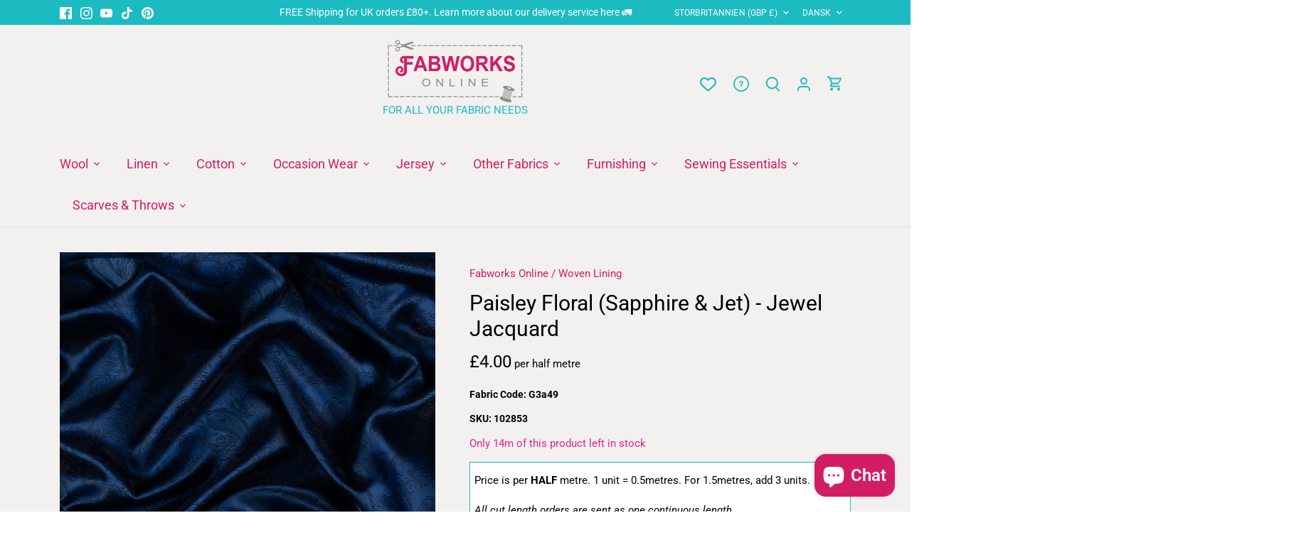

--- FILE ---
content_type: text/html; charset=utf-8
request_url: https://fabworks.co.uk/da/products/paisley-floral-sapphire-jet-silken-designer-jacquard
body_size: 83975
content:
<!doctype html>
<html class="no-js ciq" lang="da">
  <head>
    <!-- Canopy 5.0.0 -->
    <!-- CIQ -->

    <meta charset="utf-8" />
<meta name="viewport" content="width=device-width,initial-scale=1.0" />
<meta http-equiv="X-UA-Compatible" content="IE=edge">

<link rel="preconnect" href="https://cdn.shopify.com" crossorigin>
<link rel="preconnect" href="https://fonts.shopify.com" crossorigin>
<link rel="preconnect" href="https://monorail-edge.shopifysvc.com"><link rel="preload" as="font" href="//fabworks.co.uk/cdn/fonts/roboto/roboto_n4.2019d890f07b1852f56ce63ba45b2db45d852cba.woff2" type="font/woff2" crossorigin><link rel="preload" as="font" href="//fabworks.co.uk/cdn/fonts/roboto/roboto_n4.2019d890f07b1852f56ce63ba45b2db45d852cba.woff2" type="font/woff2" crossorigin><link rel="preload" as="font" href="//fabworks.co.uk/cdn/fonts/roboto/roboto_n4.2019d890f07b1852f56ce63ba45b2db45d852cba.woff2" type="font/woff2" crossorigin><link rel="preload" as="font" href="//fabworks.co.uk/cdn/fonts/roboto/roboto_n4.2019d890f07b1852f56ce63ba45b2db45d852cba.woff2" type="font/woff2" crossorigin><link rel="preload" href="//fabworks.co.uk/cdn/shop/t/38/assets/vendor.min.js?v=137803223016851922661738839091" as="script">
<link rel="preload" href="//fabworks.co.uk/cdn/shop/t/38/assets/theme.js?v=48699034189347586221750857081" as="script"><link rel="canonical" href="https://fabworks.co.uk/da/products/paisley-floral-sapphire-jet-silken-designer-jacquard" /><link rel="icon" href="//fabworks.co.uk/cdn/shop/files/FAV_ICON_FABWORKS_F.png?crop=center&height=48&v=1687350325&width=48" type="image/png"><meta name="description" content="Specification: Weight: Light Composition: 63% Viscose &amp;amp; 37% Acetate Width: 154cm / 60.6inch Pattern repeat: 15cm / 5.9inch Introduction: Paisley Floral (Sapphire &amp;amp; Jet) Jewel Jacquard This silken stunner will appeal to those who love timeless yet striking design. The clever jacquard weave produces a varied visu">

    <meta name="theme-color" content="#d21d64">

    <title>
      Paisley Floral (Sapphire &amp; Jet) - Jewel Jacquard
      
      
       &ndash; Fabworks Online
    </title>

    <meta property="og:site_name" content="Fabworks Online">
<meta property="og:url" content="https://fabworks.co.uk/da/products/paisley-floral-sapphire-jet-silken-designer-jacquard">
<meta property="og:title" content="Paisley Floral (Sapphire &amp; Jet) - Jewel Jacquard">
<meta property="og:type" content="product">
<meta property="og:description" content="Specification: Weight: Light Composition: 63% Viscose &amp;amp; 37% Acetate Width: 154cm / 60.6inch Pattern repeat: 15cm / 5.9inch Introduction: Paisley Floral (Sapphire &amp;amp; Jet) Jewel Jacquard This silken stunner will appeal to those who love timeless yet striking design. The clever jacquard weave produces a varied visu"><meta property="og:image" content="http://fabworks.co.uk/cdn/shop/products/G3a49Twist_30cm_1200x1200.jpg?v=1736182248">
  <meta property="og:image:secure_url" content="https://fabworks.co.uk/cdn/shop/products/G3a49Twist_30cm_1200x1200.jpg?v=1736182248">
  <meta property="og:image:width" content="1200">
  <meta property="og:image:height" content="1600"><meta property="og:price:amount" content="4.00">
  <meta property="og:price:currency" content="GBP"><meta name="twitter:card" content="summary_large_image">
<meta name="twitter:title" content="Paisley Floral (Sapphire &amp; Jet) - Jewel Jacquard">
<meta name="twitter:description" content="Specification: Weight: Light Composition: 63% Viscose &amp;amp; 37% Acetate Width: 154cm / 60.6inch Pattern repeat: 15cm / 5.9inch Introduction: Paisley Floral (Sapphire &amp;amp; Jet) Jewel Jacquard This silken stunner will appeal to those who love timeless yet striking design. The clever jacquard weave produces a varied visu">


    <!-- Google Tag Manager -->
    <script>(function(w,d,s,l,i){w[l]=w[l]||[];w[l].push({'gtm.start':
    new Date().getTime(),event:'gtm.js'});var f=d.getElementsByTagName(s)[0],
    j=d.createElement(s),dl=l!='dataLayer'?'&l='+l:'';j.async=true;j.src=
    'https://www.googletagmanager.com/gtm.js?id='+i+dl;f.parentNode.insertBefore(j,f);
    })(window,document,'script','dataLayer','GTM-NGVSSM86');</script>
    <!-- End Google Tag Manager --><style>
      @font-face {
  font-family: Roboto;
  font-weight: 400;
  font-style: normal;
  font-display: fallback;
  src: url("//fabworks.co.uk/cdn/fonts/roboto/roboto_n4.2019d890f07b1852f56ce63ba45b2db45d852cba.woff2") format("woff2"),
       url("//fabworks.co.uk/cdn/fonts/roboto/roboto_n4.238690e0007583582327135619c5f7971652fa9d.woff") format("woff");
}

      @font-face {
  font-family: Roboto;
  font-weight: 700;
  font-style: normal;
  font-display: fallback;
  src: url("//fabworks.co.uk/cdn/fonts/roboto/roboto_n7.f38007a10afbbde8976c4056bfe890710d51dec2.woff2") format("woff2"),
       url("//fabworks.co.uk/cdn/fonts/roboto/roboto_n7.94bfdd3e80c7be00e128703d245c207769d763f9.woff") format("woff");
}

      @font-face {
  font-family: Roboto;
  font-weight: 500;
  font-style: normal;
  font-display: fallback;
  src: url("//fabworks.co.uk/cdn/fonts/roboto/roboto_n5.250d51708d76acbac296b0e21ede8f81de4e37aa.woff2") format("woff2"),
       url("//fabworks.co.uk/cdn/fonts/roboto/roboto_n5.535e8c56f4cbbdea416167af50ab0ff1360a3949.woff") format("woff");
}

      @font-face {
  font-family: Roboto;
  font-weight: 400;
  font-style: italic;
  font-display: fallback;
  src: url("//fabworks.co.uk/cdn/fonts/roboto/roboto_i4.57ce898ccda22ee84f49e6b57ae302250655e2d4.woff2") format("woff2"),
       url("//fabworks.co.uk/cdn/fonts/roboto/roboto_i4.b21f3bd061cbcb83b824ae8c7671a82587b264bf.woff") format("woff");
}

      @font-face {
  font-family: Roboto;
  font-weight: 700;
  font-style: italic;
  font-display: fallback;
  src: url("//fabworks.co.uk/cdn/fonts/roboto/roboto_i7.7ccaf9410746f2c53340607c42c43f90a9005937.woff2") format("woff2"),
       url("//fabworks.co.uk/cdn/fonts/roboto/roboto_i7.49ec21cdd7148292bffea74c62c0df6e93551516.woff") format("woff");
}

      @font-face {
  font-family: Roboto;
  font-weight: 400;
  font-style: normal;
  font-display: fallback;
  src: url("//fabworks.co.uk/cdn/fonts/roboto/roboto_n4.2019d890f07b1852f56ce63ba45b2db45d852cba.woff2") format("woff2"),
       url("//fabworks.co.uk/cdn/fonts/roboto/roboto_n4.238690e0007583582327135619c5f7971652fa9d.woff") format("woff");
}

      @font-face {
  font-family: Roboto;
  font-weight: 400;
  font-style: normal;
  font-display: fallback;
  src: url("//fabworks.co.uk/cdn/fonts/roboto/roboto_n4.2019d890f07b1852f56ce63ba45b2db45d852cba.woff2") format("woff2"),
       url("//fabworks.co.uk/cdn/fonts/roboto/roboto_n4.238690e0007583582327135619c5f7971652fa9d.woff") format("woff");
}

      @font-face {
  font-family: Roboto;
  font-weight: 400;
  font-style: normal;
  font-display: fallback;
  src: url("//fabworks.co.uk/cdn/fonts/roboto/roboto_n4.2019d890f07b1852f56ce63ba45b2db45d852cba.woff2") format("woff2"),
       url("//fabworks.co.uk/cdn/fonts/roboto/roboto_n4.238690e0007583582327135619c5f7971652fa9d.woff") format("woff");
}

      @font-face {
  font-family: Roboto;
  font-weight: 600;
  font-style: normal;
  font-display: fallback;
  src: url("//fabworks.co.uk/cdn/fonts/roboto/roboto_n6.3d305d5382545b48404c304160aadee38c90ef9d.woff2") format("woff2"),
       url("//fabworks.co.uk/cdn/fonts/roboto/roboto_n6.bb37be020157f87e181e5489d5e9137ad60c47a2.woff") format("woff");
}

    </style>

    <link href="//fabworks.co.uk/cdn/shop/t/38/assets/styles.css?v=57468478095345777441764324442" rel="stylesheet" type="text/css" media="all" />

    <script>
      document.documentElement.className = document.documentElement.className.replace('no-js', 'js');
      window.theme = window.theme || {};
      
      theme.money_format_with_code_preference = "\u0026pound;{{amount}}";
      
      theme.money_format = "\u0026pound;{{amount}}";
      theme.customerIsLoggedIn = false;

      
        theme.shippingCalcMoneyFormat = "\u0026pound;{{amount}} GBP";
      

      theme.strings = {
        previous: "Tidligere",
        next: "Næste",
        close: "Tæt",
        addressError: "Der opstod en fejl ved at slå op på adressen",
        addressNoResults: "Ingen resultater for denne adresse",
        addressQueryLimit: "Du har overskredet brugsgrænse for Google API. Overvej at opgradere til en  \u003ca href=\"https:\/\/developers.google.com\/maps\/premium\/usage-limits\"\u003ePremium Plan\u003c\/a\u003e.",
        authError: "Der opstod et problem med at godkende din Google Maps API-nøgle.",
        shippingCalcSubmitButton: "Beregn fragt",
        shippingCalcSubmitButtonDisabled: "Beregning...",
        infiniteScrollCollectionLoading: "Beregning...",
        infiniteScrollCollectionFinishedMsg : "Ingen flere resultater",
        infiniteScrollBlogLoading: "Beregning...",
        infiniteScrollBlogFinishedMsg : "Der er ikke flere artikler",
        blogsShowTags: "Vis tags",
        priceNonExistent: "Ikke Tilgængelig",
        buttonDefault: "Tilføj til Kurv",
        buttonNoStock: "Udsolgt",
        buttonNoVariant: "Ikke Tilgængelig",
        unitPriceSeparator: " \/ ",
        onlyXLeft: "[[ quantity ]] på lager",
        productAddingToCart: "Tilføjelse",
        productAddedToCart: "Lagt",
        quickbuyAdded: "Lagt",
        cartSummary: "Gå i Kurv",
        cartContinue: "Tilbage til butikken",
        colorBoxPrevious: "Forudgående",
        colorBoxNext: "Næste",
        colorBoxClose: "Tæt",
        imageSlider: "Billeder",
        confirmEmptyCart: "Er du sikker på, at du vil tømme din indkøbskurv?",
        inYourCart: "i din indkøbskurv",
        removeFromCart: "Fjern fra indkøbskurv",
        clearAll: "Ryd alt",
        layout_live_search_see_all: "Vis alle",
        general_quick_search_pages: "Sider",
        general_quick_search_no_results: "Beklager, vi kunne ikke finde nogen resultater",
        products_labels_sold_out: "Udsolgt",
        products_labels_sale: "På Tilbud",
        maximumQuantity: "Du kan kun have [quantity] i din indkøbskurv",
        fullDetails: "Flere detaljer",
        cartConfirmRemove: "Er du sikker på, at du vil fjerne denne vare?"
      };

      theme.routes = {
        root_url: '/da',
        account_url: '/da/account',
        account_login_url: 'https://account.fabworks.co.uk?locale=da&region_country=GB',
        account_logout_url: '/da/account/logout',
        account_recover_url: '/da/account/recover',
        account_register_url: 'https://account.fabworks.co.uk?locale=da',
        account_addresses_url: '/da/account/addresses',
        collections_url: '/da/collections',
        all_products_collection_url: '/da/collections/all',
        search_url: '/da/search',
        cart_url: '/da/cart',
        cart_add_url: '/da/cart/add',
        cart_change_url: '/da/cart/change',
        cart_clear_url: '/da/cart/clear'
      };

      theme.scripts = {
        masonry: "\/\/fabworks.co.uk\/cdn\/shop\/t\/38\/assets\/masonry.v3.2.2.min.js?v=105873857886133394601738839090",
        jqueryInfiniteScroll: "\/\/fabworks.co.uk\/cdn\/shop\/t\/38\/assets\/jquery.infinitescroll.2.1.0.min.js?v=162864979201917639991738839091",
        underscore: "\/\/cdnjs.cloudflare.com\/ajax\/libs\/underscore.js\/1.6.0\/underscore-min.js",
        shopifyCommon: "\/\/fabworks.co.uk\/cdn\/shopifycloud\/storefront\/assets\/themes_support\/shopify_common-5f594365.js",
        jqueryCart: "\/\/fabworks.co.uk\/cdn\/shop\/t\/38\/assets\/shipping-calculator.v1.0.min.js?v=28654087271810100421738839091"
      };

      theme.settings = {
        cartType: "drawer-standard",
        openCartDrawerOnMob: false,
        quickBuyType: "hover",
        superscriptDecimals: false,
        currencyCodeEnabled: false
      }
    </script><script>window.performance && window.performance.mark && window.performance.mark('shopify.content_for_header.start');</script><meta name="google-site-verification" content="9YHlxK4VcF4HUXZqV4y7DFv8BRIw5M86M7aq6zy9ldk">
<meta name="facebook-domain-verification" content="wf6nuqocvlggpt1f96c0h6mjidb1vz">
<meta id="shopify-digital-wallet" name="shopify-digital-wallet" content="/7688227/digital_wallets/dialog">
<meta name="shopify-checkout-api-token" content="2dcb4ae40ce4982204933eac44ec2daa">
<meta id="in-context-paypal-metadata" data-shop-id="7688227" data-venmo-supported="false" data-environment="production" data-locale="en_US" data-paypal-v4="true" data-currency="GBP">
<link rel="alternate" hreflang="x-default" href="https://fabworks.co.uk/products/paisley-floral-sapphire-jet-silken-designer-jacquard">
<link rel="alternate" hreflang="en" href="https://fabworks.co.uk/products/paisley-floral-sapphire-jet-silken-designer-jacquard">
<link rel="alternate" hreflang="fr" href="https://fabworks.co.uk/fr/products/paisley-floral-sapphire-jet-silken-designer-jacquard">
<link rel="alternate" hreflang="de" href="https://fabworks.co.uk/de/products/paisley-floral-sapphire-jet-silken-designer-jacquard">
<link rel="alternate" hreflang="es" href="https://fabworks.co.uk/es/products/paisley-floral-sapphire-jet-silken-designer-jacquard">
<link rel="alternate" hreflang="da" href="https://fabworks.co.uk/da/products/paisley-floral-sapphire-jet-silken-designer-jacquard">
<link rel="alternate" hreflang="nl" href="https://fabworks.co.uk/nl/products/paisley-floral-sapphire-jet-silken-designer-jacquard">
<link rel="alternate" hreflang="no" href="https://fabworks.co.uk/no/products/paisley-floral-sapphire-jet-silken-designer-jacquard">
<link rel="alternate" hreflang="it" href="https://fabworks.co.uk/it/products/paisley-floral-sapphire-jet-silken-designer-jacquard">
<link rel="alternate" type="application/json+oembed" href="https://fabworks.co.uk/da/products/paisley-floral-sapphire-jet-silken-designer-jacquard.oembed">
<script async="async" src="/checkouts/internal/preloads.js?locale=da-GB"></script>
<script id="apple-pay-shop-capabilities" type="application/json">{"shopId":7688227,"countryCode":"GB","currencyCode":"GBP","merchantCapabilities":["supports3DS"],"merchantId":"gid:\/\/shopify\/Shop\/7688227","merchantName":"Fabworks Online","requiredBillingContactFields":["postalAddress","email","phone"],"requiredShippingContactFields":["postalAddress","email","phone"],"shippingType":"shipping","supportedNetworks":["visa","maestro","masterCard","discover","elo"],"total":{"type":"pending","label":"Fabworks Online","amount":"1.00"},"shopifyPaymentsEnabled":true,"supportsSubscriptions":true}</script>
<script id="shopify-features" type="application/json">{"accessToken":"2dcb4ae40ce4982204933eac44ec2daa","betas":["rich-media-storefront-analytics"],"domain":"fabworks.co.uk","predictiveSearch":true,"shopId":7688227,"locale":"da"}</script>
<script>var Shopify = Shopify || {};
Shopify.shop = "fabworks.myshopify.com";
Shopify.locale = "da";
Shopify.currency = {"active":"GBP","rate":"1.0"};
Shopify.country = "GB";
Shopify.theme = {"name":"fabworks-canopy\/release","id":177399791993,"schema_name":"Canopy (CODE IQ)","schema_version":"5.0.0","theme_store_id":null,"role":"main"};
Shopify.theme.handle = "null";
Shopify.theme.style = {"id":null,"handle":null};
Shopify.cdnHost = "fabworks.co.uk/cdn";
Shopify.routes = Shopify.routes || {};
Shopify.routes.root = "/da/";</script>
<script type="module">!function(o){(o.Shopify=o.Shopify||{}).modules=!0}(window);</script>
<script>!function(o){function n(){var o=[];function n(){o.push(Array.prototype.slice.apply(arguments))}return n.q=o,n}var t=o.Shopify=o.Shopify||{};t.loadFeatures=n(),t.autoloadFeatures=n()}(window);</script>
<script id="shop-js-analytics" type="application/json">{"pageType":"product"}</script>
<script defer="defer" async type="module" src="//fabworks.co.uk/cdn/shopifycloud/shop-js/modules/v2/client.init-shop-cart-sync_wUwrBHs9.da.esm.js"></script>
<script defer="defer" async type="module" src="//fabworks.co.uk/cdn/shopifycloud/shop-js/modules/v2/chunk.common_e7iL_o_-.esm.js"></script>
<script type="module">
  await import("//fabworks.co.uk/cdn/shopifycloud/shop-js/modules/v2/client.init-shop-cart-sync_wUwrBHs9.da.esm.js");
await import("//fabworks.co.uk/cdn/shopifycloud/shop-js/modules/v2/chunk.common_e7iL_o_-.esm.js");

  window.Shopify.SignInWithShop?.initShopCartSync?.({"fedCMEnabled":true,"windoidEnabled":true});

</script>
<script>(function() {
  var isLoaded = false;
  function asyncLoad() {
    if (isLoaded) return;
    isLoaded = true;
    var urls = ["https:\/\/sapp.multivariants.com\/gate\/out\/sys\/js\/init.js?shop=fabworks.myshopify.com","https:\/\/cdn.nfcube.com\/instafeed-b892f62bec67325b6ad310ad53e873d8.js?shop=fabworks.myshopify.com"];
    for (var i = 0; i < urls.length; i++) {
      var s = document.createElement('script');
      s.type = 'text/javascript';
      s.async = true;
      s.src = urls[i];
      var x = document.getElementsByTagName('script')[0];
      x.parentNode.insertBefore(s, x);
    }
  };
  if(window.attachEvent) {
    window.attachEvent('onload', asyncLoad);
  } else {
    window.addEventListener('load', asyncLoad, false);
  }
})();</script>
<script id="__st">var __st={"a":7688227,"offset":0,"reqid":"8ea1fdb4-b771-478c-b04c-0b415a3b837a-1768897474","pageurl":"fabworks.co.uk\/da\/products\/paisley-floral-sapphire-jet-silken-designer-jacquard","u":"a2171b6b7a93","p":"product","rtyp":"product","rid":6572240470039};</script>
<script>window.ShopifyPaypalV4VisibilityTracking = true;</script>
<script id="captcha-bootstrap">!function(){'use strict';const t='contact',e='account',n='new_comment',o=[[t,t],['blogs',n],['comments',n],[t,'customer']],c=[[e,'customer_login'],[e,'guest_login'],[e,'recover_customer_password'],[e,'create_customer']],r=t=>t.map((([t,e])=>`form[action*='/${t}']:not([data-nocaptcha='true']) input[name='form_type'][value='${e}']`)).join(','),a=t=>()=>t?[...document.querySelectorAll(t)].map((t=>t.form)):[];function s(){const t=[...o],e=r(t);return a(e)}const i='password',u='form_key',d=['recaptcha-v3-token','g-recaptcha-response','h-captcha-response',i],f=()=>{try{return window.sessionStorage}catch{return}},m='__shopify_v',_=t=>t.elements[u];function p(t,e,n=!1){try{const o=window.sessionStorage,c=JSON.parse(o.getItem(e)),{data:r}=function(t){const{data:e,action:n}=t;return t[m]||n?{data:e,action:n}:{data:t,action:n}}(c);for(const[e,n]of Object.entries(r))t.elements[e]&&(t.elements[e].value=n);n&&o.removeItem(e)}catch(o){console.error('form repopulation failed',{error:o})}}const l='form_type',E='cptcha';function T(t){t.dataset[E]=!0}const w=window,h=w.document,L='Shopify',v='ce_forms',y='captcha';let A=!1;((t,e)=>{const n=(g='f06e6c50-85a8-45c8-87d0-21a2b65856fe',I='https://cdn.shopify.com/shopifycloud/storefront-forms-hcaptcha/ce_storefront_forms_captcha_hcaptcha.v1.5.2.iife.js',D={infoText:'Beskyttet af hCaptcha',privacyText:'Beskyttelse af persondata',termsText:'Vilkår'},(t,e,n)=>{const o=w[L][v],c=o.bindForm;if(c)return c(t,g,e,D).then(n);var r;o.q.push([[t,g,e,D],n]),r=I,A||(h.body.append(Object.assign(h.createElement('script'),{id:'captcha-provider',async:!0,src:r})),A=!0)});var g,I,D;w[L]=w[L]||{},w[L][v]=w[L][v]||{},w[L][v].q=[],w[L][y]=w[L][y]||{},w[L][y].protect=function(t,e){n(t,void 0,e),T(t)},Object.freeze(w[L][y]),function(t,e,n,w,h,L){const[v,y,A,g]=function(t,e,n){const i=e?o:[],u=t?c:[],d=[...i,...u],f=r(d),m=r(i),_=r(d.filter((([t,e])=>n.includes(e))));return[a(f),a(m),a(_),s()]}(w,h,L),I=t=>{const e=t.target;return e instanceof HTMLFormElement?e:e&&e.form},D=t=>v().includes(t);t.addEventListener('submit',(t=>{const e=I(t);if(!e)return;const n=D(e)&&!e.dataset.hcaptchaBound&&!e.dataset.recaptchaBound,o=_(e),c=g().includes(e)&&(!o||!o.value);(n||c)&&t.preventDefault(),c&&!n&&(function(t){try{if(!f())return;!function(t){const e=f();if(!e)return;const n=_(t);if(!n)return;const o=n.value;o&&e.removeItem(o)}(t);const e=Array.from(Array(32),(()=>Math.random().toString(36)[2])).join('');!function(t,e){_(t)||t.append(Object.assign(document.createElement('input'),{type:'hidden',name:u})),t.elements[u].value=e}(t,e),function(t,e){const n=f();if(!n)return;const o=[...t.querySelectorAll(`input[type='${i}']`)].map((({name:t})=>t)),c=[...d,...o],r={};for(const[a,s]of new FormData(t).entries())c.includes(a)||(r[a]=s);n.setItem(e,JSON.stringify({[m]:1,action:t.action,data:r}))}(t,e)}catch(e){console.error('failed to persist form',e)}}(e),e.submit())}));const S=(t,e)=>{t&&!t.dataset[E]&&(n(t,e.some((e=>e===t))),T(t))};for(const o of['focusin','change'])t.addEventListener(o,(t=>{const e=I(t);D(e)&&S(e,y())}));const B=e.get('form_key'),M=e.get(l),P=B&&M;t.addEventListener('DOMContentLoaded',(()=>{const t=y();if(P)for(const e of t)e.elements[l].value===M&&p(e,B);[...new Set([...A(),...v().filter((t=>'true'===t.dataset.shopifyCaptcha))])].forEach((e=>S(e,t)))}))}(h,new URLSearchParams(w.location.search),n,t,e,['guest_login'])})(!0,!0)}();</script>
<script integrity="sha256-4kQ18oKyAcykRKYeNunJcIwy7WH5gtpwJnB7kiuLZ1E=" data-source-attribution="shopify.loadfeatures" defer="defer" src="//fabworks.co.uk/cdn/shopifycloud/storefront/assets/storefront/load_feature-a0a9edcb.js" crossorigin="anonymous"></script>
<script data-source-attribution="shopify.dynamic_checkout.dynamic.init">var Shopify=Shopify||{};Shopify.PaymentButton=Shopify.PaymentButton||{isStorefrontPortableWallets:!0,init:function(){window.Shopify.PaymentButton.init=function(){};var t=document.createElement("script");t.src="https://fabworks.co.uk/cdn/shopifycloud/portable-wallets/latest/portable-wallets.da.js",t.type="module",document.head.appendChild(t)}};
</script>
<script data-source-attribution="shopify.dynamic_checkout.buyer_consent">
  function portableWalletsHideBuyerConsent(e){var t=document.getElementById("shopify-buyer-consent"),n=document.getElementById("shopify-subscription-policy-button");t&&n&&(t.classList.add("hidden"),t.setAttribute("aria-hidden","true"),n.removeEventListener("click",e))}function portableWalletsShowBuyerConsent(e){var t=document.getElementById("shopify-buyer-consent"),n=document.getElementById("shopify-subscription-policy-button");t&&n&&(t.classList.remove("hidden"),t.removeAttribute("aria-hidden"),n.addEventListener("click",e))}window.Shopify?.PaymentButton&&(window.Shopify.PaymentButton.hideBuyerConsent=portableWalletsHideBuyerConsent,window.Shopify.PaymentButton.showBuyerConsent=portableWalletsShowBuyerConsent);
</script>
<script data-source-attribution="shopify.dynamic_checkout.cart.bootstrap">document.addEventListener("DOMContentLoaded",(function(){function t(){return document.querySelector("shopify-accelerated-checkout-cart, shopify-accelerated-checkout")}if(t())Shopify.PaymentButton.init();else{new MutationObserver((function(e,n){t()&&(Shopify.PaymentButton.init(),n.disconnect())})).observe(document.body,{childList:!0,subtree:!0})}}));
</script>
<link id="shopify-accelerated-checkout-styles" rel="stylesheet" media="screen" href="https://fabworks.co.uk/cdn/shopifycloud/portable-wallets/latest/accelerated-checkout-backwards-compat.css" crossorigin="anonymous">
<style id="shopify-accelerated-checkout-cart">
        #shopify-buyer-consent {
  margin-top: 1em;
  display: inline-block;
  width: 100%;
}

#shopify-buyer-consent.hidden {
  display: none;
}

#shopify-subscription-policy-button {
  background: none;
  border: none;
  padding: 0;
  text-decoration: underline;
  font-size: inherit;
  cursor: pointer;
}

#shopify-subscription-policy-button::before {
  box-shadow: none;
}

      </style>

<script>window.performance && window.performance.mark && window.performance.mark('shopify.content_for_header.end');</script>
  <!-- BEGIN app block: shopify://apps/pandectes-gdpr/blocks/banner/58c0baa2-6cc1-480c-9ea6-38d6d559556a -->
  
    
      <!-- TCF is active, scripts are loaded above -->
      
        <script>
          if (!window.PandectesRulesSettings) {
            window.PandectesRulesSettings = {"store":{"id":7688227,"adminMode":false,"headless":false,"storefrontRootDomain":"","checkoutRootDomain":"","storefrontAccessToken":""},"banner":{"revokableTrigger":false,"cookiesBlockedByDefault":"7","hybridStrict":false,"isActive":true},"geolocation":{"auOnly":false,"brOnly":false,"caOnly":false,"chOnly":false,"euOnly":false,"jpOnly":false,"nzOnly":false,"quOnly":false,"thOnly":false,"zaOnly":false,"canadaOnly":false,"canadaLaw25":false,"canadaPipeda":false,"globalVisibility":true},"blocker":{"isActive":false,"googleConsentMode":{"isActive":false,"id":"","analyticsId":"","onlyGtm":false,"adwordsId":"","adStorageCategory":4,"analyticsStorageCategory":2,"functionalityStorageCategory":1,"personalizationStorageCategory":1,"securityStorageCategory":0,"customEvent":false,"redactData":false,"urlPassthrough":false,"dataLayerProperty":"dataLayer","waitForUpdate":500,"useNativeChannel":false,"debugMode":false},"facebookPixel":{"isActive":false,"id":"","ldu":false},"microsoft":{"isActive":false,"uetTags":""},"clarity":{"isActive":false,"id":""},"rakuten":{"isActive":false,"cmp":false,"ccpa":false},"gpcIsActive":true,"klaviyoIsActive":false,"defaultBlocked":7,"patterns":{"whiteList":[],"blackList":{"1":[],"2":[],"4":[],"8":[]},"iframesWhiteList":[],"iframesBlackList":{"1":[],"2":[],"4":[],"8":[]},"beaconsWhiteList":[],"beaconsBlackList":{"1":[],"2":[],"4":[],"8":[]}}}};
            const rulesScript = document.createElement('script');
            window.PandectesRulesSettings.auto = true;
            rulesScript.src = "https://cdn.shopify.com/extensions/019bd5ea-1b0e-7a2f-9987-841d0997d3f9/gdpr-230/assets/pandectes-rules.js";
            const firstChild = document.head.firstChild;
            document.head.insertBefore(rulesScript, firstChild);
          }
        </script>
      
      <script>
        
          window.PandectesSettings = {"store":{"id":7688227,"plan":"plus","theme":"fabworks-canopy/release","primaryLocale":"en","adminMode":false,"headless":false,"storefrontRootDomain":"","checkoutRootDomain":"","storefrontAccessToken":""},"tsPublished":1761217879,"declaration":{"declDays":"","declName":"","declPath":"","declType":"","isActive":false,"showType":true,"declHours":"","declWeeks":"","declYears":"","declDomain":"","declMonths":"","declMinutes":"","declPurpose":"","declSeconds":"","declSession":"","showPurpose":false,"declProvider":"","showProvider":true,"declIntroText":"","declRetention":"","declFirstParty":"","declThirdParty":"","showDateGenerated":true},"language":{"unpublished":[],"languageMode":"Single","fallbackLanguage":"en","languageDetection":"locale","languagesSupported":[]},"texts":{"managed":{"headerText":{"en":"We respect your privacy"},"consentText":{"en":"This website uses cookies to ensure you get the best experience."},"linkText":{"en":"Learn more"},"imprintText":{"en":"Imprint"},"googleLinkText":{"en":"Google's Privacy Terms"},"allowButtonText":{"en":"Accept"},"denyButtonText":{"en":"Decline"},"dismissButtonText":{"en":"Ok"},"leaveSiteButtonText":{"en":"Leave this site"},"preferencesButtonText":{"en":"Preferences"},"cookiePolicyText":{"en":"Cookie policy"},"preferencesPopupTitleText":{"en":"Manage consent preferences"},"preferencesPopupIntroText":{"en":"We use cookies to optimize website functionality, analyze the performance, and provide personalized experience to you. Some cookies are essential to make the website operate and function correctly. Those cookies cannot be disabled. In this window you can manage your preference of cookies."},"preferencesPopupSaveButtonText":{"en":"Save preferences"},"preferencesPopupCloseButtonText":{"en":"Close"},"preferencesPopupAcceptAllButtonText":{"en":"Accept all"},"preferencesPopupRejectAllButtonText":{"en":"Reject all"},"cookiesDetailsText":{"en":"Cookies details"},"preferencesPopupAlwaysAllowedText":{"en":"Always allowed"},"accessSectionParagraphText":{"en":"You have the right to request access to your data at any time."},"accessSectionTitleText":{"en":"Data portability"},"accessSectionAccountInfoActionText":{"en":"Personal data"},"accessSectionDownloadReportActionText":{"en":"Request export"},"accessSectionGDPRRequestsActionText":{"en":"Data subject requests"},"accessSectionOrdersRecordsActionText":{"en":"Orders"},"rectificationSectionParagraphText":{"en":"You have the right to request your data to be updated whenever you think it is appropriate."},"rectificationSectionTitleText":{"en":"Data Rectification"},"rectificationCommentPlaceholder":{"en":"Describe what you want to be updated"},"rectificationCommentValidationError":{"en":"Comment is required"},"rectificationSectionEditAccountActionText":{"en":"Request an update"},"erasureSectionTitleText":{"en":"Right to be forgotten"},"erasureSectionParagraphText":{"en":"You have the right to ask all your data to be erased. After that, you will no longer be able to access your account."},"erasureSectionRequestDeletionActionText":{"en":"Request personal data deletion"},"consentDate":{"en":"Consent date"},"consentId":{"en":"Consent ID"},"consentSectionChangeConsentActionText":{"en":"Change consent preference"},"consentSectionConsentedText":{"en":"You consented to the cookies policy of this website on"},"consentSectionNoConsentText":{"en":"You have not consented to the cookies policy of this website."},"consentSectionTitleText":{"en":"Your cookie consent"},"consentStatus":{"en":"Consent preference"},"confirmationFailureMessage":{"en":"Your request was not verified. Please try again and if problem persists, contact store owner for assistance"},"confirmationFailureTitle":{"en":"A problem occurred"},"confirmationSuccessMessage":{"en":"We will soon get back to you as to your request."},"confirmationSuccessTitle":{"en":"Your request is verified"},"guestsSupportEmailFailureMessage":{"en":"Your request was not submitted. Please try again and if problem persists, contact store owner for assistance."},"guestsSupportEmailFailureTitle":{"en":"A problem occurred"},"guestsSupportEmailPlaceholder":{"en":"E-mail address"},"guestsSupportEmailSuccessMessage":{"en":"If you are registered as a customer of this store, you will soon receive an email with instructions on how to proceed."},"guestsSupportEmailSuccessTitle":{"en":"Thank you for your request"},"guestsSupportEmailValidationError":{"en":"Email is not valid"},"guestsSupportInfoText":{"en":"Please login with your customer account to further proceed."},"submitButton":{"en":"Submit"},"submittingButton":{"en":"Submitting..."},"cancelButton":{"en":"Cancel"},"declIntroText":{"en":"We use cookies to optimize website functionality, analyze the performance, and provide personalized experience to you. Some cookies are essential to make the website operate and function correctly. Those cookies cannot be disabled. In this window you can manage your preference of cookies."},"declName":{"en":"Name"},"declPurpose":{"en":"Purpose"},"declType":{"en":"Type"},"declRetention":{"en":"Retention"},"declProvider":{"en":"Provider"},"declFirstParty":{"en":"First-party"},"declThirdParty":{"en":"Third-party"},"declSeconds":{"en":"seconds"},"declMinutes":{"en":"minutes"},"declHours":{"en":"hours"},"declDays":{"en":"days"},"declWeeks":{"en":"week(s)"},"declMonths":{"en":"months"},"declYears":{"en":"years"},"declSession":{"en":"Session"},"declDomain":{"en":"Domain"},"declPath":{"en":"Path"}},"categories":{"strictlyNecessaryCookiesTitleText":{"en":"Strictly necessary cookies"},"strictlyNecessaryCookiesDescriptionText":{"en":"These cookies are essential in order to enable you to move around the website and use its features, such as accessing secure areas of the website. The website cannot function properly without these cookies."},"functionalityCookiesTitleText":{"en":"Functional cookies"},"functionalityCookiesDescriptionText":{"en":"These cookies enable the site to provide enhanced functionality and personalisation. They may be set by us or by third party providers whose services we have added to our pages. If you do not allow these cookies then some or all of these services may not function properly."},"performanceCookiesTitleText":{"en":"Performance cookies"},"performanceCookiesDescriptionText":{"en":"These cookies enable us to monitor and improve the performance of our website. For example, they allow us to count visits, identify traffic sources and see which parts of the site are most popular."},"targetingCookiesTitleText":{"en":"Targeting cookies"},"targetingCookiesDescriptionText":{"en":"These cookies may be set through our site by our advertising partners. They may be used by those companies to build a profile of your interests and show you relevant adverts on other sites.    They do not store directly personal information, but are based on uniquely identifying your browser and internet device. If you do not allow these cookies, you will experience less targeted advertising."},"unclassifiedCookiesTitleText":{"en":"Unclassified cookies"},"unclassifiedCookiesDescriptionText":{"en":"Unclassified cookies are cookies that we are in the process of classifying, together with the providers of individual cookies."}},"auto":{}},"library":{"previewMode":false,"fadeInTimeout":0,"defaultBlocked":7,"showLink":true,"showImprintLink":false,"showGoogleLink":false,"enabled":true,"cookie":{"expiryDays":365,"secure":true,"domain":""},"dismissOnScroll":false,"dismissOnWindowClick":false,"dismissOnTimeout":false,"palette":{"popup":{"background":"#FFFFFF","backgroundForCalculations":{"a":1,"b":255,"g":255,"r":255},"text":"#000000"},"button":{"background":"#000000","backgroundForCalculations":{"a":1,"b":0,"g":0,"r":0},"text":"#FFFFFF","textForCalculation":{"a":1,"b":255,"g":255,"r":255},"border":"transparent"}},"content":{"href":"/policies/privacy-policy","imprintHref":"","close":"&#10005;","target":"","logo":"<img class=\"cc-banner-logo\" style=\"max-height: 40px;\" src=\"https://fabworks.myshopify.com/cdn/shop/files/pandectes-banner-logo.png\" alt=\"Cookie banner\" />"},"window":"<div role=\"dialog\" aria-label=\"{{header}}\" aria-describedby=\"cookieconsent:desc\" id=\"pandectes-banner\" class=\"cc-window-wrapper cc-bottom-wrapper\"><div class=\"pd-cookie-banner-window cc-window {{classes}}\"><!--googleoff: all-->{{children}}<!--googleon: all--></div></div>","compliance":{"opt-both":"<div class=\"cc-compliance cc-highlight\">{{deny}}{{allow}}</div>"},"type":"opt-both","layouts":{"basic":"{{logo}}{{messagelink}}{{compliance}}{{close}}"},"position":"bottom","theme":"classic","revokable":false,"animateRevokable":false,"revokableReset":false,"revokableLogoUrl":"https://fabworks.myshopify.com/cdn/shop/files/pandectes-reopen-logo.png","revokablePlacement":"bottom-left","revokableMarginHorizontal":15,"revokableMarginVertical":15,"static":false,"autoAttach":true,"hasTransition":true,"blacklistPage":[""],"elements":{"close":"<button aria-label=\"\" type=\"button\" class=\"cc-close\">{{close}}</button>","dismiss":"<button type=\"button\" class=\"cc-btn cc-btn-decision cc-dismiss\">{{dismiss}}</button>","allow":"<button type=\"button\" class=\"cc-btn cc-btn-decision cc-allow\">{{allow}}</button>","deny":"<button type=\"button\" class=\"cc-btn cc-btn-decision cc-deny\">{{deny}}</button>","preferences":"<button type=\"button\" class=\"cc-btn cc-settings\" onclick=\"Pandectes.fn.openPreferences()\">{{preferences}}</button>"}},"geolocation":{"auOnly":false,"brOnly":false,"caOnly":false,"chOnly":false,"euOnly":false,"jpOnly":false,"nzOnly":false,"quOnly":false,"thOnly":false,"zaOnly":false,"canadaOnly":false,"canadaLaw25":false,"canadaPipeda":false,"globalVisibility":true},"dsr":{"guestsSupport":false,"accessSectionDownloadReportAuto":false},"banner":{"resetTs":1761138621,"extraCss":"        .cc-banner-logo {max-width: 24em!important;}    @media(min-width: 768px) {.cc-window.cc-floating{max-width: 24em!important;width: 24em!important;}}    .cc-message, .pd-cookie-banner-window .cc-header, .cc-logo {text-align: left}    .cc-window-wrapper{z-index: 2147483647;}    .cc-window{z-index: 2147483647;font-family: inherit;}    .pd-cookie-banner-window .cc-header{font-family: inherit;}    .pd-cp-ui{font-family: inherit; background-color: #FFFFFF;color:#000000;}    button.pd-cp-btn, a.pd-cp-btn{background-color:#000000;color:#FFFFFF!important;}    input + .pd-cp-preferences-slider{background-color: rgba(0, 0, 0, 0.3)}    .pd-cp-scrolling-section::-webkit-scrollbar{background-color: rgba(0, 0, 0, 0.3)}    input:checked + .pd-cp-preferences-slider{background-color: rgba(0, 0, 0, 1)}    .pd-cp-scrolling-section::-webkit-scrollbar-thumb {background-color: rgba(0, 0, 0, 1)}    .pd-cp-ui-close{color:#000000;}    .pd-cp-preferences-slider:before{background-color: #FFFFFF}    .pd-cp-title:before {border-color: #000000!important}    .pd-cp-preferences-slider{background-color:#000000}    .pd-cp-toggle{color:#000000!important}    @media(max-width:699px) {.pd-cp-ui-close-top svg {fill: #000000}}    .pd-cp-toggle:hover,.pd-cp-toggle:visited,.pd-cp-toggle:active{color:#000000!important}    .pd-cookie-banner-window {box-shadow: 0 0 18px rgb(0 0 0 / 20%);}  ","customJavascript":{"useButtons":true},"showPoweredBy":false,"logoHeight":40,"revokableTrigger":false,"hybridStrict":false,"cookiesBlockedByDefault":"7","isActive":true,"implicitSavePreferences":false,"cookieIcon":false,"blockBots":false,"showCookiesDetails":true,"hasTransition":true,"blockingPage":false,"showOnlyLandingPage":false,"leaveSiteUrl":"https://pandectes.io","linkRespectStoreLang":false},"cookies":{"0":[{"name":"cart_currency","type":"http","domain":"fabworks.co.uk","path":"/","provider":"Shopify","firstParty":true,"retention":"2 week(s)","session":false,"expires":2,"unit":"declWeeks","purpose":{"en":"Used after a checkout is completed to initialize a new empty cart with the same currency as the one just used."}},{"name":"localization","type":"http","domain":"fabworks.co.uk","path":"/","provider":"Shopify","firstParty":true,"retention":"1 year(s)","session":false,"expires":1,"unit":"declYears","purpose":{"en":"Used to localize the cart to the correct country."}},{"name":"keep_alive","type":"http","domain":"fabworks.co.uk","path":"/","provider":"Shopify","firstParty":true,"retention":"Session","session":true,"expires":-56,"unit":"declYears","purpose":{"en":"Used when international domain redirection is enabled to determine if a request is the first one of a session."}},{"name":"_shopify_essential","type":"http","domain":"fabworks.co.uk","path":"/","provider":"Shopify","firstParty":true,"retention":"1 year(s)","session":false,"expires":1,"unit":"declYears","purpose":{"en":"Contains essential information for the correct functionality of a store such as session and checkout information and anti-tampering data."}},{"name":"_ab","type":"http","domain":"fabworks.co.uk","path":"/","provider":"Shopify","firstParty":true,"retention":"1 year(s)","session":false,"expires":1,"unit":"declYears","purpose":{"en":"Used to control when the admin bar is shown on the storefront."}},{"name":"storefront_digest","type":"http","domain":"fabworks.co.uk","path":"/","provider":"Shopify","firstParty":true,"retention":"1 year(s)","session":false,"expires":1,"unit":"declYears","purpose":{"en":"Stores a digest of the storefront password, allowing merchants to preview their storefront while it's password protected."}},{"name":"_tracking_consent","type":"http","domain":"fabworks.co.uk","path":"/","provider":"Shopify","firstParty":true,"retention":"1 year(s)","session":false,"expires":1,"unit":"declYears","purpose":{"en":"Used to store a user's preferences if a merchant has set up privacy rules in the visitor's region."}},{"name":"_shopify_country","type":"http","domain":"fabworks.co.uk","path":"/","provider":"Shopify","firstParty":true,"retention":"30 minute(s)","session":false,"expires":30,"unit":"declMinutes","purpose":{"en":"Used for Plus shops where pricing currency/country is set from GeoIP by helping avoid GeoIP lookups after the first request."}},{"name":"cart","type":"http","domain":"fabworks.co.uk","path":"/","provider":"Shopify","firstParty":true,"retention":"2 week(s)","session":false,"expires":2,"unit":"declWeeks","purpose":{"en":"Contains information related to the user's cart."}},{"name":"shopify_pay_redirect","type":"http","domain":"fabworks.co.uk","path":"/","provider":"Shopify","firstParty":true,"retention":"1 year(s)","session":false,"expires":1,"unit":"declYears","purpose":{"en":"Used to accelerate the checkout process when the buyer has a Shop Pay account."}},{"name":"shopify_pay","type":"http","domain":"fabworks.co.uk","path":"/","provider":"Shopify","firstParty":true,"retention":"1 year(s)","session":false,"expires":1,"unit":"declYears","purpose":{"en":"Used to log in a buyer into Shop Pay when they come back to checkout on the same store."}},{"name":"master_device_id","type":"http","domain":"fabworks.co.uk","path":"/","provider":"Shopify","firstParty":true,"retention":"1 year(s)","session":false,"expires":1,"unit":"declYears","purpose":{"en":"Permanent device identifier."}},{"name":"shop_pay_accelerated","type":"http","domain":"fabworks.co.uk","path":"/","provider":"Shopify","firstParty":true,"retention":"1 year(s)","session":false,"expires":1,"unit":"declYears","purpose":{"en":"Indicates if a buyer is eligible for Shop Pay accelerated checkout."}},{"name":"order","type":"http","domain":"fabworks.co.uk","path":"/","provider":"Shopify","firstParty":true,"retention":"3 week(s)","session":false,"expires":3,"unit":"declWeeks","purpose":{"en":"Used to allow access to the data of the order details page of the buyer."}},{"name":"login_with_shop_finalize","type":"http","domain":"fabworks.co.uk","path":"/","provider":"Shopify","firstParty":true,"retention":"5 minute(s)","session":false,"expires":5,"unit":"declMinutes","purpose":{"en":"Used to facilitate login with Shop."}},{"name":"_abv","type":"http","domain":"fabworks.co.uk","path":"/","provider":"Shopify","firstParty":true,"retention":"1 year(s)","session":false,"expires":1,"unit":"declYears","purpose":{"en":"Persist the collapsed state of the admin bar."}},{"name":"_identity_session","type":"http","domain":"fabworks.co.uk","path":"/","provider":"Shopify","firstParty":true,"retention":"2 year(s)","session":false,"expires":2,"unit":"declYears","purpose":{"en":"Contains the identity session identifier of the user."}},{"name":"_master_udr","type":"http","domain":"fabworks.co.uk","path":"/","provider":"Shopify","firstParty":true,"retention":"Session","session":true,"expires":1,"unit":"declSeconds","purpose":{"en":"Permanent device identifier."}},{"name":"discount_code","type":"http","domain":"fabworks.co.uk","path":"/","provider":"Shopify","firstParty":true,"retention":"Session","session":true,"expires":1,"unit":"declDays","purpose":{"en":"Stores a discount code (received from an online store visit with a URL parameter) in order to the next checkout."}},{"name":"user_cross_site","type":"http","domain":"fabworks.co.uk","path":"/","provider":"Shopify","firstParty":true,"retention":"1 year(s)","session":false,"expires":1,"unit":"declYears","purpose":{"en":"Used in connection with Shop login."}},{"name":"user","type":"http","domain":"fabworks.co.uk","path":"/","provider":"Shopify","firstParty":true,"retention":"1 year(s)","session":false,"expires":1,"unit":"declYears","purpose":{"en":"Used in connection with Shop login."}},{"name":"_shopify_essential","type":"http","domain":"account.fabworks.co.uk","path":"/","provider":"Shopify","firstParty":true,"retention":"1 year(s)","session":false,"expires":1,"unit":"declYears","purpose":{"en":"Contains essential information for the correct functionality of a store such as session and checkout information and anti-tampering data."}},{"name":"_ab","type":"http","domain":"account.fabworks.co.uk","path":"/","provider":"Shopify","firstParty":true,"retention":"1 year(s)","session":false,"expires":1,"unit":"declYears","purpose":{"en":"Used to control when the admin bar is shown on the storefront."}},{"name":"master_device_id","type":"http","domain":"account.fabworks.co.uk","path":"/","provider":"Shopify","firstParty":true,"retention":"1 year(s)","session":false,"expires":1,"unit":"declYears","purpose":{"en":"Permanent device identifier."}},{"name":"storefront_digest","type":"http","domain":"account.fabworks.co.uk","path":"/","provider":"Shopify","firstParty":true,"retention":"1 year(s)","session":false,"expires":1,"unit":"declYears","purpose":{"en":"Stores a digest of the storefront password, allowing merchants to preview their storefront while it's password protected."}},{"name":"_tracking_consent","type":"http","domain":"account.fabworks.co.uk","path":"/","provider":"Shopify","firstParty":true,"retention":"1 year(s)","session":false,"expires":1,"unit":"declYears","purpose":{"en":"Used to store a user's preferences if a merchant has set up privacy rules in the visitor's region."}},{"name":"_shopify_country","type":"http","domain":"account.fabworks.co.uk","path":"/","provider":"Shopify","firstParty":true,"retention":"30 minute(s)","session":false,"expires":30,"unit":"declMinutes","purpose":{"en":"Used for Plus shops where pricing currency/country is set from GeoIP by helping avoid GeoIP lookups after the first request."}},{"name":"cart","type":"http","domain":"account.fabworks.co.uk","path":"/","provider":"Shopify","firstParty":true,"retention":"2 week(s)","session":false,"expires":2,"unit":"declWeeks","purpose":{"en":"Contains information related to the user's cart."}},{"name":"shopify_pay_redirect","type":"http","domain":"account.fabworks.co.uk","path":"/","provider":"Shopify","firstParty":true,"retention":"1 year(s)","session":false,"expires":1,"unit":"declYears","purpose":{"en":"Used to accelerate the checkout process when the buyer has a Shop Pay account."}},{"name":"shop_pay_accelerated","type":"http","domain":"account.fabworks.co.uk","path":"/","provider":"Shopify","firstParty":true,"retention":"1 year(s)","session":false,"expires":1,"unit":"declYears","purpose":{"en":"Indicates if a buyer is eligible for Shop Pay accelerated checkout."}},{"name":"shopify_pay","type":"http","domain":"account.fabworks.co.uk","path":"/","provider":"Shopify","firstParty":true,"retention":"1 year(s)","session":false,"expires":1,"unit":"declYears","purpose":{"en":"Used to log in a buyer into Shop Pay when they come back to checkout on the same store."}},{"name":"discount_code","type":"http","domain":"account.fabworks.co.uk","path":"/","provider":"Shopify","firstParty":true,"retention":"Session","session":true,"expires":1,"unit":"declDays","purpose":{"en":"Stores a discount code (received from an online store visit with a URL parameter) in order to the next checkout."}},{"name":"login_with_shop_finalize","type":"http","domain":"account.fabworks.co.uk","path":"/","provider":"Shopify","firstParty":true,"retention":"5 minute(s)","session":false,"expires":5,"unit":"declMinutes","purpose":{"en":"Used to facilitate login with Shop."}},{"name":"order","type":"http","domain":"account.fabworks.co.uk","path":"/","provider":"Shopify","firstParty":true,"retention":"3 week(s)","session":false,"expires":3,"unit":"declWeeks","purpose":{"en":"Used to allow access to the data of the order details page of the buyer."}},{"name":"_master_udr","type":"http","domain":"account.fabworks.co.uk","path":"/","provider":"Shopify","firstParty":true,"retention":"Session","session":true,"expires":1,"unit":"declSeconds","purpose":{"en":"Permanent device identifier."}},{"name":"user","type":"http","domain":"account.fabworks.co.uk","path":"/","provider":"Shopify","firstParty":true,"retention":"1 year(s)","session":false,"expires":1,"unit":"declYears","purpose":{"en":"Used in connection with Shop login."}},{"name":"user_cross_site","type":"http","domain":"account.fabworks.co.uk","path":"/","provider":"Shopify","firstParty":true,"retention":"1 year(s)","session":false,"expires":1,"unit":"declYears","purpose":{"en":"Used in connection with Shop login."}},{"name":"_identity_session","type":"http","domain":"account.fabworks.co.uk","path":"/","provider":"Shopify","firstParty":true,"retention":"2 year(s)","session":false,"expires":2,"unit":"declYears","purpose":{"en":"Contains the identity session identifier of the user."}},{"name":"_abv","type":"http","domain":"account.fabworks.co.uk","path":"/","provider":"Shopify","firstParty":true,"retention":"1 year(s)","session":false,"expires":1,"unit":"declYears","purpose":{"en":"Persist the collapsed state of the admin bar."}},{"name":"_shopify_test","type":"http","domain":"fabworks.co.uk","path":"/","provider":"Shopify","firstParty":true,"retention":"Session","session":true,"expires":1,"unit":"declSeconds","purpose":{"en":"A test cookie used by Shopify to verify the store's setup."}},{"name":"_shopify_test","type":"http","domain":"uk","path":"/","provider":"Shopify","firstParty":false,"retention":"Session","session":true,"expires":1,"unit":"declSeconds","purpose":{"en":"A test cookie used by Shopify to verify the store's setup."}},{"name":"_shopify_test","type":"http","domain":"co.uk","path":"/","provider":"Shopify","firstParty":false,"retention":"Session","session":true,"expires":1,"unit":"declSeconds","purpose":{"en":"A test cookie used by Shopify to verify the store's setup."}},{"name":"auth_state_*","type":"http","domain":"fabworks.co.uk","path":"/","provider":"Shopify","firstParty":true,"retention":"25 minute(s)","session":false,"expires":25,"unit":"declMinutes","purpose":{"en":""}},{"name":"identity-state","type":"http","domain":"fabworks.co.uk","path":"/","provider":"Shopify","firstParty":true,"retention":"1 day(s)","session":false,"expires":1,"unit":"declDays","purpose":{"en":"Stores state before redirecting customers to identity authentication.\t"}},{"name":"_merchant_essential","type":"http","domain":"fabworks.co.uk","path":"/","provider":"Shopify","firstParty":true,"retention":"1 year(s)","session":false,"expires":1,"unit":"declYears","purpose":{"en":"Contains essential information for the correct functionality of merchant surfaces such as the admin area."}},{"name":"_shopify_essential_\t","type":"http","domain":"fabworks.co.uk","path":"/","provider":"Shopify","firstParty":true,"retention":"1 year(s)","session":false,"expires":1,"unit":"declYears","purpose":{"en":"Contains an opaque token that is used to identify a device for all essential purposes."}},{"name":"auth_state_*","type":"http","domain":"account.fabworks.co.uk","path":"/","provider":"Shopify","firstParty":true,"retention":"25 minute(s)","session":false,"expires":25,"unit":"declMinutes","purpose":{"en":""}},{"name":"identity-state","type":"http","domain":"account.fabworks.co.uk","path":"/","provider":"Shopify","firstParty":true,"retention":"1 day(s)","session":false,"expires":1,"unit":"declDays","purpose":{"en":"Stores state before redirecting customers to identity authentication.\t"}},{"name":"_merchant_essential","type":"http","domain":"account.fabworks.co.uk","path":"/","provider":"Shopify","firstParty":true,"retention":"1 year(s)","session":false,"expires":1,"unit":"declYears","purpose":{"en":"Contains essential information for the correct functionality of merchant surfaces such as the admin area."}},{"name":"_shopify_essential_\t","type":"http","domain":"account.fabworks.co.uk","path":"/","provider":"Shopify","firstParty":true,"retention":"1 year(s)","session":false,"expires":1,"unit":"declYears","purpose":{"en":"Contains an opaque token that is used to identify a device for all essential purposes."}},{"name":"_swym_session","type":"http","domain":".fabworks.co.uk","path":"/","provider":"Swym","firstParty":false,"retention":"365 day(s)","session":false,"expires":365,"unit":"declDays","purpose":{"en":""}},{"name":"swym-*","type":"http","domain":".fabworks.co.uk","path":"/","provider":"Swym","firstParty":false,"retention":"365 day(s)","session":false,"expires":365,"unit":"declDays","purpose":{"en":""}}],"1":[{"name":"shopify_override_user_locale","type":"http","domain":"fabworks.co.uk","path":"/","provider":"Shopify","firstParty":true,"retention":"1 year(s)","session":false,"expires":1,"unit":"declYears","purpose":{"en":"Used as a mechanism to set User locale in admin."}},{"name":"shopify_override_user_locale","type":"http","domain":"account.fabworks.co.uk","path":"/","provider":"Shopify","firstParty":true,"retention":"1 year(s)","session":false,"expires":1,"unit":"declYears","purpose":{"en":"Used as a mechanism to set User locale in admin."}}],"2":[{"name":"_orig_referrer","type":"http","domain":"fabworks.co.uk","path":"/","provider":"Shopify","firstParty":true,"retention":"2 week(s)","session":false,"expires":2,"unit":"declWeeks","purpose":{"en":"Allows merchant to identify where people are visiting them from."}},{"name":"_landing_page","type":"http","domain":"fabworks.co.uk","path":"/","provider":"Shopify","firstParty":true,"retention":"2 week(s)","session":false,"expires":2,"unit":"declWeeks","purpose":{"en":"Capture the landing page of visitor when they come from other sites."}},{"name":"shop_analytics","type":"http","domain":"fabworks.co.uk","path":"/","provider":"Shopify","firstParty":true,"retention":"1 year(s)","session":false,"expires":1,"unit":"declYears","purpose":{"en":"Contains the required buyer information for analytics in Shop."}},{"name":"_shopify_y","type":"http","domain":"fabworks.co.uk","path":"/","provider":"Shopify","firstParty":true,"retention":"1 year(s)","session":false,"expires":1,"unit":"declYears","purpose":{"en":"Shopify analytics."}},{"name":"_landing_page","type":"http","domain":"account.fabworks.co.uk","path":"/","provider":"Shopify","firstParty":true,"retention":"2 week(s)","session":false,"expires":2,"unit":"declWeeks","purpose":{"en":"Capture the landing page of visitor when they come from other sites."}},{"name":"shop_analytics","type":"http","domain":"account.fabworks.co.uk","path":"/","provider":"Shopify","firstParty":true,"retention":"1 year(s)","session":false,"expires":1,"unit":"declYears","purpose":{"en":"Contains the required buyer information for analytics in Shop."}},{"name":"_orig_referrer","type":"http","domain":"account.fabworks.co.uk","path":"/","provider":"Shopify","firstParty":true,"retention":"2 week(s)","session":false,"expires":2,"unit":"declWeeks","purpose":{"en":"Allows merchant to identify where people are visiting them from."}},{"name":"_shopify_y","type":"http","domain":"account.fabworks.co.uk","path":"/","provider":"Shopify","firstParty":true,"retention":"1 year(s)","session":false,"expires":1,"unit":"declYears","purpose":{"en":"Shopify analytics."}},{"name":"_gcl_*","type":"http","domain":".fabworks.co.uk","path":"/","provider":"Google","firstParty":true,"retention":"3 month(s)","session":false,"expires":3,"unit":"declMonths","purpose":{"en":""}},{"name":"_merchant_analytics","type":"http","domain":"fabworks.co.uk","path":"/","provider":"Shopify","firstParty":true,"retention":"1 year(s)","session":false,"expires":1,"unit":"declYears","purpose":{"en":"Contains analytics data for the merchant session."}},{"name":"_shopify_analytics","type":"http","domain":"fabworks.co.uk","path":"/","provider":"Shopify","firstParty":true,"retention":"1 year(s)","session":false,"expires":1,"unit":"declYears","purpose":{"en":"Contains analytics data for buyer surfaces such as the storefront or checkout."}},{"name":"_shopify_analytics","type":"http","domain":"account.fabworks.co.uk","path":"/","provider":"Shopify","firstParty":true,"retention":"1 year(s)","session":false,"expires":1,"unit":"declYears","purpose":{"en":"Contains analytics data for buyer surfaces such as the storefront or checkout."}},{"name":"_merchant_analytics","type":"http","domain":"account.fabworks.co.uk","path":"/","provider":"Shopify","firstParty":true,"retention":"1 year(s)","session":false,"expires":1,"unit":"declYears","purpose":{"en":"Contains analytics data for the merchant session."}}],"4":[{"name":"_shopify_marketing","type":"http","domain":"fabworks.co.uk","path":"/","provider":"Shopify","firstParty":true,"retention":"1 year(s)","session":false,"expires":1,"unit":"declYears","purpose":{"en":"Contains marketing data for buyer surfaces such as the storefront or checkout."}},{"name":"_shopify_marketing","type":"http","domain":"account.fabworks.co.uk","path":"/","provider":"Shopify","firstParty":true,"retention":"1 year(s)","session":false,"expires":1,"unit":"declYears","purpose":{"en":"Contains marketing data for buyer surfaces such as the storefront or checkout."}}],"8":[]},"blocker":{"isActive":false,"googleConsentMode":{"id":"","onlyGtm":false,"analyticsId":"","adwordsId":"","isActive":false,"adStorageCategory":4,"analyticsStorageCategory":2,"personalizationStorageCategory":1,"functionalityStorageCategory":1,"customEvent":false,"securityStorageCategory":0,"redactData":false,"urlPassthrough":false,"dataLayerProperty":"dataLayer","waitForUpdate":500,"useNativeChannel":false,"debugMode":false},"facebookPixel":{"id":"","isActive":false,"ldu":false},"microsoft":{"isActive":false,"uetTags":""},"rakuten":{"isActive":false,"cmp":false,"ccpa":false},"klaviyoIsActive":false,"gpcIsActive":true,"clarity":{"isActive":false,"id":""},"defaultBlocked":7,"patterns":{"whiteList":[],"blackList":{"1":[],"2":[],"4":[],"8":[]},"iframesWhiteList":[],"iframesBlackList":{"1":[],"2":[],"4":[],"8":[]},"beaconsWhiteList":[],"beaconsBlackList":{"1":[],"2":[],"4":[],"8":[]}}}};
        
        window.addEventListener('DOMContentLoaded', function(){
          const script = document.createElement('script');
          
            script.src = "https://cdn.shopify.com/extensions/019bd5ea-1b0e-7a2f-9987-841d0997d3f9/gdpr-230/assets/pandectes-core.js";
          
          script.defer = true;
          document.body.appendChild(script);
        })
      </script>
    
  


<!-- END app block --><!-- BEGIN app block: shopify://apps/judge-me-reviews/blocks/judgeme_core/61ccd3b1-a9f2-4160-9fe9-4fec8413e5d8 --><!-- Start of Judge.me Core -->






<link rel="dns-prefetch" href="https://cdnwidget.judge.me">
<link rel="dns-prefetch" href="https://cdn.judge.me">
<link rel="dns-prefetch" href="https://cdn1.judge.me">
<link rel="dns-prefetch" href="https://api.judge.me">

<script data-cfasync='false' class='jdgm-settings-script'>window.jdgmSettings={"pagination":5,"disable_web_reviews":false,"badge_no_review_text":"No reviews","badge_n_reviews_text":"{{ n }} review/reviews","hide_badge_preview_if_no_reviews":true,"badge_hide_text":false,"enforce_center_preview_badge":false,"widget_title":"Customer Reviews","widget_open_form_text":"Write a review","widget_close_form_text":"Cancel review","widget_refresh_page_text":"Refresh page","widget_summary_text":"Based on {{ number_of_reviews }} review/reviews","widget_no_review_text":"Be the first to write a review","widget_name_field_text":"Display name","widget_verified_name_field_text":"Verified Name (public)","widget_name_placeholder_text":"Display name","widget_required_field_error_text":"This field is required.","widget_email_field_text":"Email address","widget_verified_email_field_text":"Verified Email (private, can not be edited)","widget_email_placeholder_text":"Your email address","widget_email_field_error_text":"Please enter a valid email address.","widget_rating_field_text":"Rating","widget_review_title_field_text":"Review Title","widget_review_title_placeholder_text":"Give your review a title","widget_review_body_field_text":"Review content","widget_review_body_placeholder_text":"Start writing here...","widget_pictures_field_text":"Picture/Video (optional)","widget_submit_review_text":"Submit Review","widget_submit_verified_review_text":"Submit Verified Review","widget_submit_success_msg_with_auto_publish":"Thank you! Please refresh the page in a few moments to see your review. You can remove or edit your review by logging into \u003ca href='https://judge.me/login' target='_blank' rel='nofollow noopener'\u003eJudge.me\u003c/a\u003e","widget_submit_success_msg_no_auto_publish":"Thank you! Your review will be published as soon as it is approved by the shop admin. You can remove or edit your review by logging into \u003ca href='https://judge.me/login' target='_blank' rel='nofollow noopener'\u003eJudge.me\u003c/a\u003e","widget_show_default_reviews_out_of_total_text":"Showing {{ n_reviews_shown }} out of {{ n_reviews }} reviews.","widget_show_all_link_text":"Show all","widget_show_less_link_text":"Show less","widget_author_said_text":"{{ reviewer_name }} said:","widget_days_text":"{{ n }} days ago","widget_weeks_text":"{{ n }} week/weeks ago","widget_months_text":"{{ n }} month/months ago","widget_years_text":"{{ n }} year/years ago","widget_yesterday_text":"Yesterday","widget_today_text":"Today","widget_replied_text":"\u003e\u003e {{ shop_name }} replied:","widget_read_more_text":"Read more","widget_reviewer_name_as_initial":"","widget_rating_filter_color":"","widget_rating_filter_see_all_text":"See all reviews","widget_sorting_most_recent_text":"Most Recent","widget_sorting_highest_rating_text":"Highest Rating","widget_sorting_lowest_rating_text":"Lowest Rating","widget_sorting_with_pictures_text":"Only Pictures","widget_sorting_most_helpful_text":"Most Helpful","widget_open_question_form_text":"Ask a question","widget_reviews_subtab_text":"Reviews","widget_questions_subtab_text":"Questions","widget_question_label_text":"Question","widget_answer_label_text":"Answer","widget_question_placeholder_text":"Write your question here","widget_submit_question_text":"Submit Question","widget_question_submit_success_text":"Thank you for your question! We will notify you once it gets answered.","verified_badge_text":"Verified","verified_badge_bg_color":"","verified_badge_text_color":"","verified_badge_placement":"left-of-reviewer-name","widget_review_max_height":"","widget_hide_border":false,"widget_social_share":false,"widget_thumb":false,"widget_review_location_show":false,"widget_location_format":"country_iso_code","all_reviews_include_out_of_store_products":true,"all_reviews_out_of_store_text":"(out of store)","all_reviews_pagination":100,"all_reviews_product_name_prefix_text":"about","enable_review_pictures":true,"enable_question_anwser":false,"widget_theme":"","review_date_format":"mm/dd/yyyy","default_sort_method":"most-recent","widget_product_reviews_subtab_text":"Product Reviews","widget_shop_reviews_subtab_text":"Shop Reviews","widget_other_products_reviews_text":"Reviews for other products","widget_store_reviews_subtab_text":"Store reviews","widget_no_store_reviews_text":"This store hasn't received any reviews yet","widget_web_restriction_product_reviews_text":"This product hasn't received any reviews yet","widget_no_items_text":"No items found","widget_show_more_text":"Show more","widget_write_a_store_review_text":"Write a Store Review","widget_other_languages_heading":"Reviews in Other Languages","widget_translate_review_text":"Translate review to {{ language }}","widget_translating_review_text":"Translating...","widget_show_original_translation_text":"Show original ({{ language }})","widget_translate_review_failed_text":"Review couldn't be translated.","widget_translate_review_retry_text":"Retry","widget_translate_review_try_again_later_text":"Try again later","show_product_url_for_grouped_product":false,"widget_sorting_pictures_first_text":"Pictures First","show_pictures_on_all_rev_page_mobile":false,"show_pictures_on_all_rev_page_desktop":false,"floating_tab_hide_mobile_install_preference":false,"floating_tab_button_name":"★ Reviews","floating_tab_title":"Let customers speak for us","floating_tab_button_color":"","floating_tab_button_background_color":"","floating_tab_url":"","floating_tab_url_enabled":false,"floating_tab_tab_style":"text","all_reviews_text_badge_text":"Customers rate us {{ shop.metafields.judgeme.all_reviews_rating | round: 1 }}/5 based on {{ shop.metafields.judgeme.all_reviews_count }} reviews.","all_reviews_text_badge_text_branded_style":"{{ shop.metafields.judgeme.all_reviews_rating | round: 1 }} out of 5 stars based on {{ shop.metafields.judgeme.all_reviews_count }} reviews","is_all_reviews_text_badge_a_link":false,"show_stars_for_all_reviews_text_badge":false,"all_reviews_text_badge_url":"","all_reviews_text_style":"text","all_reviews_text_color_style":"judgeme_brand_color","all_reviews_text_color":"#108474","all_reviews_text_show_jm_brand":true,"featured_carousel_show_header":true,"featured_carousel_title":"Let customers speak for us","testimonials_carousel_title":"Customers are saying","videos_carousel_title":"Real customer stories","cards_carousel_title":"Customers are saying","featured_carousel_count_text":"from {{ n }} reviews","featured_carousel_add_link_to_all_reviews_page":false,"featured_carousel_url":"","featured_carousel_show_images":true,"featured_carousel_autoslide_interval":5,"featured_carousel_arrows_on_the_sides":false,"featured_carousel_height":250,"featured_carousel_width":80,"featured_carousel_image_size":0,"featured_carousel_image_height":250,"featured_carousel_arrow_color":"#eeeeee","verified_count_badge_style":"vintage","verified_count_badge_orientation":"horizontal","verified_count_badge_color_style":"judgeme_brand_color","verified_count_badge_color":"#108474","is_verified_count_badge_a_link":false,"verified_count_badge_url":"","verified_count_badge_show_jm_brand":true,"widget_rating_preset_default":5,"widget_first_sub_tab":"product-reviews","widget_show_histogram":true,"widget_histogram_use_custom_color":false,"widget_pagination_use_custom_color":false,"widget_star_use_custom_color":false,"widget_verified_badge_use_custom_color":false,"widget_write_review_use_custom_color":false,"picture_reminder_submit_button":"Upload Pictures","enable_review_videos":false,"mute_video_by_default":false,"widget_sorting_videos_first_text":"Videos First","widget_review_pending_text":"Pending","featured_carousel_items_for_large_screen":3,"social_share_options_order":"Facebook,Twitter","remove_microdata_snippet":true,"disable_json_ld":false,"enable_json_ld_products":false,"preview_badge_show_question_text":false,"preview_badge_no_question_text":"No questions","preview_badge_n_question_text":"{{ number_of_questions }} question/questions","qa_badge_show_icon":false,"qa_badge_position":"same-row","remove_judgeme_branding":false,"widget_add_search_bar":false,"widget_search_bar_placeholder":"Search","widget_sorting_verified_only_text":"Verified only","featured_carousel_theme":"default","featured_carousel_show_rating":true,"featured_carousel_show_title":true,"featured_carousel_show_body":true,"featured_carousel_show_date":false,"featured_carousel_show_reviewer":true,"featured_carousel_show_product":false,"featured_carousel_header_background_color":"#108474","featured_carousel_header_text_color":"#ffffff","featured_carousel_name_product_separator":"reviewed","featured_carousel_full_star_background":"#108474","featured_carousel_empty_star_background":"#dadada","featured_carousel_vertical_theme_background":"#f9fafb","featured_carousel_verified_badge_enable":false,"featured_carousel_verified_badge_color":"#108474","featured_carousel_border_style":"round","featured_carousel_review_line_length_limit":3,"featured_carousel_more_reviews_button_text":"Read more reviews","featured_carousel_view_product_button_text":"View product","all_reviews_page_load_reviews_on":"scroll","all_reviews_page_load_more_text":"Load More Reviews","disable_fb_tab_reviews":false,"enable_ajax_cdn_cache":false,"widget_public_name_text":"displayed publicly like","default_reviewer_name":"John Smith","default_reviewer_name_has_non_latin":true,"widget_reviewer_anonymous":"Anonymous","medals_widget_title":"Judge.me Review Medals","medals_widget_background_color":"#f9fafb","medals_widget_position":"footer_all_pages","medals_widget_border_color":"#f9fafb","medals_widget_verified_text_position":"left","medals_widget_use_monochromatic_version":false,"medals_widget_elements_color":"#108474","show_reviewer_avatar":true,"widget_invalid_yt_video_url_error_text":"Not a YouTube video URL","widget_max_length_field_error_text":"Please enter no more than {0} characters.","widget_show_country_flag":false,"widget_show_collected_via_shop_app":true,"widget_verified_by_shop_badge_style":"light","widget_verified_by_shop_text":"Verified by Shop","widget_show_photo_gallery":false,"widget_load_with_code_splitting":true,"widget_ugc_install_preference":false,"widget_ugc_title":"Made by us, Shared by you","widget_ugc_subtitle":"Tag us to see your picture featured in our page","widget_ugc_arrows_color":"#ffffff","widget_ugc_primary_button_text":"Buy Now","widget_ugc_primary_button_background_color":"#108474","widget_ugc_primary_button_text_color":"#ffffff","widget_ugc_primary_button_border_width":"0","widget_ugc_primary_button_border_style":"none","widget_ugc_primary_button_border_color":"#108474","widget_ugc_primary_button_border_radius":"25","widget_ugc_secondary_button_text":"Load More","widget_ugc_secondary_button_background_color":"#ffffff","widget_ugc_secondary_button_text_color":"#108474","widget_ugc_secondary_button_border_width":"2","widget_ugc_secondary_button_border_style":"solid","widget_ugc_secondary_button_border_color":"#108474","widget_ugc_secondary_button_border_radius":"25","widget_ugc_reviews_button_text":"View Reviews","widget_ugc_reviews_button_background_color":"#ffffff","widget_ugc_reviews_button_text_color":"#108474","widget_ugc_reviews_button_border_width":"2","widget_ugc_reviews_button_border_style":"solid","widget_ugc_reviews_button_border_color":"#108474","widget_ugc_reviews_button_border_radius":"25","widget_ugc_reviews_button_link_to":"judgeme-reviews-page","widget_ugc_show_post_date":true,"widget_ugc_max_width":"800","widget_rating_metafield_value_type":true,"widget_primary_color":"#108474","widget_enable_secondary_color":false,"widget_secondary_color":"#edf5f5","widget_summary_average_rating_text":"{{ average_rating }} out of 5","widget_media_grid_title":"Customer photos \u0026 videos","widget_media_grid_see_more_text":"See more","widget_round_style":false,"widget_show_product_medals":true,"widget_verified_by_judgeme_text":"Verified by Judge.me","widget_show_store_medals":true,"widget_verified_by_judgeme_text_in_store_medals":"Verified by Judge.me","widget_media_field_exceed_quantity_message":"Sorry, we can only accept {{ max_media }} for one review.","widget_media_field_exceed_limit_message":"{{ file_name }} is too large, please select a {{ media_type }} less than {{ size_limit }}MB.","widget_review_submitted_text":"Review Submitted!","widget_question_submitted_text":"Question Submitted!","widget_close_form_text_question":"Cancel","widget_write_your_answer_here_text":"Write your answer here","widget_enabled_branded_link":true,"widget_show_collected_by_judgeme":false,"widget_reviewer_name_color":"","widget_write_review_text_color":"","widget_write_review_bg_color":"","widget_collected_by_judgeme_text":"collected by Judge.me","widget_pagination_type":"standard","widget_load_more_text":"Load More","widget_load_more_color":"#108474","widget_full_review_text":"Full Review","widget_read_more_reviews_text":"Read More Reviews","widget_read_questions_text":"Read Questions","widget_questions_and_answers_text":"Questions \u0026 Answers","widget_verified_by_text":"Verified by","widget_verified_text":"Verified","widget_number_of_reviews_text":"{{ number_of_reviews }} reviews","widget_back_button_text":"Back","widget_next_button_text":"Next","widget_custom_forms_filter_button":"Filters","custom_forms_style":"vertical","widget_show_review_information":false,"how_reviews_are_collected":"How reviews are collected?","widget_show_review_keywords":false,"widget_gdpr_statement":"How we use your data: We'll only contact you about the review you left, and only if necessary. By submitting your review, you agree to Judge.me's \u003ca href='https://judge.me/terms' target='_blank' rel='nofollow noopener'\u003eterms\u003c/a\u003e, \u003ca href='https://judge.me/privacy' target='_blank' rel='nofollow noopener'\u003eprivacy\u003c/a\u003e and \u003ca href='https://judge.me/content-policy' target='_blank' rel='nofollow noopener'\u003econtent\u003c/a\u003e policies.","widget_multilingual_sorting_enabled":false,"widget_translate_review_content_enabled":false,"widget_translate_review_content_method":"manual","popup_widget_review_selection":"automatically_with_pictures","popup_widget_round_border_style":true,"popup_widget_show_title":true,"popup_widget_show_body":true,"popup_widget_show_reviewer":false,"popup_widget_show_product":true,"popup_widget_show_pictures":true,"popup_widget_use_review_picture":true,"popup_widget_show_on_home_page":true,"popup_widget_show_on_product_page":true,"popup_widget_show_on_collection_page":true,"popup_widget_show_on_cart_page":true,"popup_widget_position":"bottom_left","popup_widget_first_review_delay":5,"popup_widget_duration":5,"popup_widget_interval":5,"popup_widget_review_count":5,"popup_widget_hide_on_mobile":true,"review_snippet_widget_round_border_style":true,"review_snippet_widget_card_color":"#FFFFFF","review_snippet_widget_slider_arrows_background_color":"#FFFFFF","review_snippet_widget_slider_arrows_color":"#000000","review_snippet_widget_star_color":"#108474","show_product_variant":false,"all_reviews_product_variant_label_text":"Variant: ","widget_show_verified_branding":false,"widget_ai_summary_title":"Customers say","widget_ai_summary_disclaimer":"AI-powered review summary based on recent customer reviews","widget_show_ai_summary":false,"widget_show_ai_summary_bg":false,"widget_show_review_title_input":true,"redirect_reviewers_invited_via_email":"review_widget","request_store_review_after_product_review":false,"request_review_other_products_in_order":false,"review_form_color_scheme":"default","review_form_corner_style":"square","review_form_star_color":{},"review_form_text_color":"#333333","review_form_background_color":"#ffffff","review_form_field_background_color":"#fafafa","review_form_button_color":{},"review_form_button_text_color":"#ffffff","review_form_modal_overlay_color":"#000000","review_content_screen_title_text":"How would you rate this product?","review_content_introduction_text":"We would love it if you would share a bit about your experience.","store_review_form_title_text":"How would you rate this store?","store_review_form_introduction_text":"We would love it if you would share a bit about your experience.","show_review_guidance_text":true,"one_star_review_guidance_text":"Poor","five_star_review_guidance_text":"Great","customer_information_screen_title_text":"About you","customer_information_introduction_text":"Please tell us more about you.","custom_questions_screen_title_text":"Your experience in more detail","custom_questions_introduction_text":"Here are a few questions to help us understand more about your experience.","review_submitted_screen_title_text":"Thanks for your review!","review_submitted_screen_thank_you_text":"We are processing it and it will appear on the store soon.","review_submitted_screen_email_verification_text":"Please confirm your email by clicking the link we just sent you. This helps us keep reviews authentic.","review_submitted_request_store_review_text":"Would you like to share your experience of shopping with us?","review_submitted_review_other_products_text":"Would you like to review these products?","store_review_screen_title_text":"Would you like to share your experience of shopping with us?","store_review_introduction_text":"We value your feedback and use it to improve. Please share any thoughts or suggestions you have.","reviewer_media_screen_title_picture_text":"Share a picture","reviewer_media_introduction_picture_text":"Upload a photo to support your review.","reviewer_media_screen_title_video_text":"Share a video","reviewer_media_introduction_video_text":"Upload a video to support your review.","reviewer_media_screen_title_picture_or_video_text":"Share a picture or video","reviewer_media_introduction_picture_or_video_text":"Upload a photo or video to support your review.","reviewer_media_youtube_url_text":"Paste your Youtube URL here","advanced_settings_next_step_button_text":"Next","advanced_settings_close_review_button_text":"Close","modal_write_review_flow":false,"write_review_flow_required_text":"Required","write_review_flow_privacy_message_text":"We respect your privacy.","write_review_flow_anonymous_text":"Post review as anonymous","write_review_flow_visibility_text":"This won't be visible to other customers.","write_review_flow_multiple_selection_help_text":"Select as many as you like","write_review_flow_single_selection_help_text":"Select one option","write_review_flow_required_field_error_text":"This field is required","write_review_flow_invalid_email_error_text":"Please enter a valid email address","write_review_flow_max_length_error_text":"Max. {{ max_length }} characters.","write_review_flow_media_upload_text":"\u003cb\u003eClick to upload\u003c/b\u003e or drag and drop","write_review_flow_gdpr_statement":"We'll only contact you about your review if necessary. By submitting your review, you agree to our \u003ca href='https://judge.me/terms' target='_blank' rel='nofollow noopener'\u003eterms and conditions\u003c/a\u003e and \u003ca href='https://judge.me/privacy' target='_blank' rel='nofollow noopener'\u003eprivacy policy\u003c/a\u003e.","rating_only_reviews_enabled":false,"show_negative_reviews_help_screen":false,"new_review_flow_help_screen_rating_threshold":3,"negative_review_resolution_screen_title_text":"Tell us more","negative_review_resolution_text":"Your experience matters to us. If there were issues with your purchase, we're here to help. Feel free to reach out to us, we'd love the opportunity to make things right.","negative_review_resolution_button_text":"Contact us","negative_review_resolution_proceed_with_review_text":"Leave a review","negative_review_resolution_subject":"Issue with purchase from {{ shop_name }}.{{ order_name }}","preview_badge_collection_page_install_status":false,"widget_review_custom_css":"","preview_badge_custom_css":"","preview_badge_stars_count":"5-stars","featured_carousel_custom_css":"","floating_tab_custom_css":"","all_reviews_widget_custom_css":"","medals_widget_custom_css":"","verified_badge_custom_css":"","all_reviews_text_custom_css":"","transparency_badges_collected_via_store_invite":false,"transparency_badges_from_another_provider":false,"transparency_badges_collected_from_store_visitor":false,"transparency_badges_collected_by_verified_review_provider":false,"transparency_badges_earned_reward":false,"transparency_badges_collected_via_store_invite_text":"Review collected via store invitation","transparency_badges_from_another_provider_text":"Review collected from another provider","transparency_badges_collected_from_store_visitor_text":"Review collected from a store visitor","transparency_badges_written_in_google_text":"Review written in Google","transparency_badges_written_in_etsy_text":"Review written in Etsy","transparency_badges_written_in_shop_app_text":"Review written in Shop App","transparency_badges_earned_reward_text":"Review earned a reward for future purchase","product_review_widget_per_page":10,"widget_store_review_label_text":"Review about the store","checkout_comment_extension_title_on_product_page":"Customer Comments","checkout_comment_extension_num_latest_comment_show":5,"checkout_comment_extension_format":"name_and_timestamp","checkout_comment_customer_name":"last_initial","checkout_comment_comment_notification":true,"preview_badge_collection_page_install_preference":true,"preview_badge_home_page_install_preference":false,"preview_badge_product_page_install_preference":true,"review_widget_install_preference":"","review_carousel_install_preference":false,"floating_reviews_tab_install_preference":"none","verified_reviews_count_badge_install_preference":false,"all_reviews_text_install_preference":false,"review_widget_best_location":true,"judgeme_medals_install_preference":false,"review_widget_revamp_enabled":false,"review_widget_qna_enabled":false,"review_widget_header_theme":"minimal","review_widget_widget_title_enabled":true,"review_widget_header_text_size":"medium","review_widget_header_text_weight":"regular","review_widget_average_rating_style":"compact","review_widget_bar_chart_enabled":true,"review_widget_bar_chart_type":"numbers","review_widget_bar_chart_style":"standard","review_widget_expanded_media_gallery_enabled":false,"review_widget_reviews_section_theme":"standard","review_widget_image_style":"thumbnails","review_widget_review_image_ratio":"square","review_widget_stars_size":"medium","review_widget_verified_badge":"standard_text","review_widget_review_title_text_size":"medium","review_widget_review_text_size":"medium","review_widget_review_text_length":"medium","review_widget_number_of_columns_desktop":3,"review_widget_carousel_transition_speed":5,"review_widget_custom_questions_answers_display":"always","review_widget_button_text_color":"#FFFFFF","review_widget_text_color":"#000000","review_widget_lighter_text_color":"#7B7B7B","review_widget_corner_styling":"soft","review_widget_review_word_singular":"review","review_widget_review_word_plural":"reviews","review_widget_voting_label":"Helpful?","review_widget_shop_reply_label":"Reply from {{ shop_name }}:","review_widget_filters_title":"Filters","qna_widget_question_word_singular":"Question","qna_widget_question_word_plural":"Questions","qna_widget_answer_reply_label":"Answer from {{ answerer_name }}:","qna_content_screen_title_text":"Ask a question about this product","qna_widget_question_required_field_error_text":"Please enter your question.","qna_widget_flow_gdpr_statement":"We'll only contact you about your question if necessary. By submitting your question, you agree to our \u003ca href='https://judge.me/terms' target='_blank' rel='nofollow noopener'\u003eterms and conditions\u003c/a\u003e and \u003ca href='https://judge.me/privacy' target='_blank' rel='nofollow noopener'\u003eprivacy policy\u003c/a\u003e.","qna_widget_question_submitted_text":"Thanks for your question!","qna_widget_close_form_text_question":"Close","qna_widget_question_submit_success_text":"We’ll notify you by email when your question is answered.","all_reviews_widget_v2025_enabled":false,"all_reviews_widget_v2025_header_theme":"default","all_reviews_widget_v2025_widget_title_enabled":true,"all_reviews_widget_v2025_header_text_size":"medium","all_reviews_widget_v2025_header_text_weight":"regular","all_reviews_widget_v2025_average_rating_style":"compact","all_reviews_widget_v2025_bar_chart_enabled":true,"all_reviews_widget_v2025_bar_chart_type":"numbers","all_reviews_widget_v2025_bar_chart_style":"standard","all_reviews_widget_v2025_expanded_media_gallery_enabled":false,"all_reviews_widget_v2025_show_store_medals":true,"all_reviews_widget_v2025_show_photo_gallery":true,"all_reviews_widget_v2025_show_review_keywords":false,"all_reviews_widget_v2025_show_ai_summary":false,"all_reviews_widget_v2025_show_ai_summary_bg":false,"all_reviews_widget_v2025_add_search_bar":false,"all_reviews_widget_v2025_default_sort_method":"most-recent","all_reviews_widget_v2025_reviews_per_page":10,"all_reviews_widget_v2025_reviews_section_theme":"default","all_reviews_widget_v2025_image_style":"thumbnails","all_reviews_widget_v2025_review_image_ratio":"square","all_reviews_widget_v2025_stars_size":"medium","all_reviews_widget_v2025_verified_badge":"bold_badge","all_reviews_widget_v2025_review_title_text_size":"medium","all_reviews_widget_v2025_review_text_size":"medium","all_reviews_widget_v2025_review_text_length":"medium","all_reviews_widget_v2025_number_of_columns_desktop":3,"all_reviews_widget_v2025_carousel_transition_speed":5,"all_reviews_widget_v2025_custom_questions_answers_display":"always","all_reviews_widget_v2025_show_product_variant":false,"all_reviews_widget_v2025_show_reviewer_avatar":true,"all_reviews_widget_v2025_reviewer_name_as_initial":"","all_reviews_widget_v2025_review_location_show":false,"all_reviews_widget_v2025_location_format":"","all_reviews_widget_v2025_show_country_flag":false,"all_reviews_widget_v2025_verified_by_shop_badge_style":"light","all_reviews_widget_v2025_social_share":false,"all_reviews_widget_v2025_social_share_options_order":"Facebook,Twitter,LinkedIn,Pinterest","all_reviews_widget_v2025_pagination_type":"standard","all_reviews_widget_v2025_button_text_color":"#FFFFFF","all_reviews_widget_v2025_text_color":"#000000","all_reviews_widget_v2025_lighter_text_color":"#7B7B7B","all_reviews_widget_v2025_corner_styling":"soft","all_reviews_widget_v2025_title":"Customer reviews","all_reviews_widget_v2025_ai_summary_title":"Customers say about this store","all_reviews_widget_v2025_no_review_text":"Be the first to write a review","platform":"shopify","branding_url":"https://app.judge.me/reviews/stores/fabworks.co.uk","branding_text":"Powered by Judge.me","locale":"en","reply_name":"Fabworks Online","widget_version":"2.1","footer":true,"autopublish":true,"review_dates":true,"enable_custom_form":false,"shop_use_review_site":true,"shop_locale":"en","enable_multi_locales_translations":false,"show_review_title_input":true,"review_verification_email_status":"always","can_be_branded":true,"reply_name_text":"Fabworks Online"};</script> <style class='jdgm-settings-style'>.jdgm-xx{left:0}.jdgm-prev-badge[data-average-rating='0.00']{display:none !important}.jdgm-author-all-initials{display:none !important}.jdgm-author-last-initial{display:none !important}.jdgm-rev-widg__title{visibility:hidden}.jdgm-rev-widg__summary-text{visibility:hidden}.jdgm-prev-badge__text{visibility:hidden}.jdgm-rev__replier:before{content:'Fabworks Online'}.jdgm-rev__prod-link-prefix:before{content:'about'}.jdgm-rev__variant-label:before{content:'Variant: '}.jdgm-rev__out-of-store-text:before{content:'(out of store)'}@media only screen and (min-width: 768px){.jdgm-rev__pics .jdgm-rev_all-rev-page-picture-separator,.jdgm-rev__pics .jdgm-rev__product-picture{display:none}}@media only screen and (max-width: 768px){.jdgm-rev__pics .jdgm-rev_all-rev-page-picture-separator,.jdgm-rev__pics .jdgm-rev__product-picture{display:none}}.jdgm-preview-badge[data-template="index"]{display:none !important}.jdgm-verified-count-badget[data-from-snippet="true"]{display:none !important}.jdgm-carousel-wrapper[data-from-snippet="true"]{display:none !important}.jdgm-all-reviews-text[data-from-snippet="true"]{display:none !important}.jdgm-medals-section[data-from-snippet="true"]{display:none !important}.jdgm-ugc-media-wrapper[data-from-snippet="true"]{display:none !important}.jdgm-rev__transparency-badge[data-badge-type="review_collected_via_store_invitation"]{display:none !important}.jdgm-rev__transparency-badge[data-badge-type="review_collected_from_another_provider"]{display:none !important}.jdgm-rev__transparency-badge[data-badge-type="review_collected_from_store_visitor"]{display:none !important}.jdgm-rev__transparency-badge[data-badge-type="review_written_in_etsy"]{display:none !important}.jdgm-rev__transparency-badge[data-badge-type="review_written_in_google_business"]{display:none !important}.jdgm-rev__transparency-badge[data-badge-type="review_written_in_shop_app"]{display:none !important}.jdgm-rev__transparency-badge[data-badge-type="review_earned_for_future_purchase"]{display:none !important}
</style> <style class='jdgm-settings-style'></style>

  
  
  
  <style class='jdgm-miracle-styles'>
  @-webkit-keyframes jdgm-spin{0%{-webkit-transform:rotate(0deg);-ms-transform:rotate(0deg);transform:rotate(0deg)}100%{-webkit-transform:rotate(359deg);-ms-transform:rotate(359deg);transform:rotate(359deg)}}@keyframes jdgm-spin{0%{-webkit-transform:rotate(0deg);-ms-transform:rotate(0deg);transform:rotate(0deg)}100%{-webkit-transform:rotate(359deg);-ms-transform:rotate(359deg);transform:rotate(359deg)}}@font-face{font-family:'JudgemeStar';src:url("[data-uri]") format("woff");font-weight:normal;font-style:normal}.jdgm-star{font-family:'JudgemeStar';display:inline !important;text-decoration:none !important;padding:0 4px 0 0 !important;margin:0 !important;font-weight:bold;opacity:1;-webkit-font-smoothing:antialiased;-moz-osx-font-smoothing:grayscale}.jdgm-star:hover{opacity:1}.jdgm-star:last-of-type{padding:0 !important}.jdgm-star.jdgm--on:before{content:"\e000"}.jdgm-star.jdgm--off:before{content:"\e001"}.jdgm-star.jdgm--half:before{content:"\e002"}.jdgm-widget *{margin:0;line-height:1.4;-webkit-box-sizing:border-box;-moz-box-sizing:border-box;box-sizing:border-box;-webkit-overflow-scrolling:touch}.jdgm-hidden{display:none !important;visibility:hidden !important}.jdgm-temp-hidden{display:none}.jdgm-spinner{width:40px;height:40px;margin:auto;border-radius:50%;border-top:2px solid #eee;border-right:2px solid #eee;border-bottom:2px solid #eee;border-left:2px solid #ccc;-webkit-animation:jdgm-spin 0.8s infinite linear;animation:jdgm-spin 0.8s infinite linear}.jdgm-prev-badge{display:block !important}

</style>


  
  
   


<script data-cfasync='false' class='jdgm-script'>
!function(e){window.jdgm=window.jdgm||{},jdgm.CDN_HOST="https://cdnwidget.judge.me/",jdgm.CDN_HOST_ALT="https://cdn2.judge.me/cdn/widget_frontend/",jdgm.API_HOST="https://api.judge.me/",jdgm.CDN_BASE_URL="https://cdn.shopify.com/extensions/019bd8d1-7316-7084-ad16-a5cae1fbcea4/judgeme-extensions-298/assets/",
jdgm.docReady=function(d){(e.attachEvent?"complete"===e.readyState:"loading"!==e.readyState)?
setTimeout(d,0):e.addEventListener("DOMContentLoaded",d)},jdgm.loadCSS=function(d,t,o,a){
!o&&jdgm.loadCSS.requestedUrls.indexOf(d)>=0||(jdgm.loadCSS.requestedUrls.push(d),
(a=e.createElement("link")).rel="stylesheet",a.class="jdgm-stylesheet",a.media="nope!",
a.href=d,a.onload=function(){this.media="all",t&&setTimeout(t)},e.body.appendChild(a))},
jdgm.loadCSS.requestedUrls=[],jdgm.loadJS=function(e,d){var t=new XMLHttpRequest;
t.onreadystatechange=function(){4===t.readyState&&(Function(t.response)(),d&&d(t.response))},
t.open("GET",e),t.onerror=function(){if(e.indexOf(jdgm.CDN_HOST)===0&&jdgm.CDN_HOST_ALT!==jdgm.CDN_HOST){var f=e.replace(jdgm.CDN_HOST,jdgm.CDN_HOST_ALT);jdgm.loadJS(f,d)}},t.send()},jdgm.docReady((function(){(window.jdgmLoadCSS||e.querySelectorAll(
".jdgm-widget, .jdgm-all-reviews-page").length>0)&&(jdgmSettings.widget_load_with_code_splitting?
parseFloat(jdgmSettings.widget_version)>=3?jdgm.loadCSS(jdgm.CDN_HOST+"widget_v3/base.css"):
jdgm.loadCSS(jdgm.CDN_HOST+"widget/base.css"):jdgm.loadCSS(jdgm.CDN_HOST+"shopify_v2.css"),
jdgm.loadJS(jdgm.CDN_HOST+"loa"+"der.js"))}))}(document);
</script>
<noscript><link rel="stylesheet" type="text/css" media="all" href="https://cdnwidget.judge.me/shopify_v2.css"></noscript>

<!-- BEGIN app snippet: theme_fix_tags --><script>
  (function() {
    var jdgmThemeFixes = null;
    if (!jdgmThemeFixes) return;
    var thisThemeFix = jdgmThemeFixes[Shopify.theme.id];
    if (!thisThemeFix) return;

    if (thisThemeFix.html) {
      document.addEventListener("DOMContentLoaded", function() {
        var htmlDiv = document.createElement('div');
        htmlDiv.classList.add('jdgm-theme-fix-html');
        htmlDiv.innerHTML = thisThemeFix.html;
        document.body.append(htmlDiv);
      });
    };

    if (thisThemeFix.css) {
      var styleTag = document.createElement('style');
      styleTag.classList.add('jdgm-theme-fix-style');
      styleTag.innerHTML = thisThemeFix.css;
      document.head.append(styleTag);
    };

    if (thisThemeFix.js) {
      var scriptTag = document.createElement('script');
      scriptTag.classList.add('jdgm-theme-fix-script');
      scriptTag.innerHTML = thisThemeFix.js;
      document.head.append(scriptTag);
    };
  })();
</script>
<!-- END app snippet -->
<!-- End of Judge.me Core -->



<!-- END app block --><script src="https://cdn.shopify.com/extensions/e4b3a77b-20c9-4161-b1bb-deb87046128d/inbox-1253/assets/inbox-chat-loader.js" type="text/javascript" defer="defer"></script>
<script src="https://cdn.shopify.com/extensions/019bd8d1-7316-7084-ad16-a5cae1fbcea4/judgeme-extensions-298/assets/loader.js" type="text/javascript" defer="defer"></script>
<link href="https://monorail-edge.shopifysvc.com" rel="dns-prefetch">
<script>(function(){if ("sendBeacon" in navigator && "performance" in window) {try {var session_token_from_headers = performance.getEntriesByType('navigation')[0].serverTiming.find(x => x.name == '_s').description;} catch {var session_token_from_headers = undefined;}var session_cookie_matches = document.cookie.match(/_shopify_s=([^;]*)/);var session_token_from_cookie = session_cookie_matches && session_cookie_matches.length === 2 ? session_cookie_matches[1] : "";var session_token = session_token_from_headers || session_token_from_cookie || "";function handle_abandonment_event(e) {var entries = performance.getEntries().filter(function(entry) {return /monorail-edge.shopifysvc.com/.test(entry.name);});if (!window.abandonment_tracked && entries.length === 0) {window.abandonment_tracked = true;var currentMs = Date.now();var navigation_start = performance.timing.navigationStart;var payload = {shop_id: 7688227,url: window.location.href,navigation_start,duration: currentMs - navigation_start,session_token,page_type: "product"};window.navigator.sendBeacon("https://monorail-edge.shopifysvc.com/v1/produce", JSON.stringify({schema_id: "online_store_buyer_site_abandonment/1.1",payload: payload,metadata: {event_created_at_ms: currentMs,event_sent_at_ms: currentMs}}));}}window.addEventListener('pagehide', handle_abandonment_event);}}());</script>
<script id="web-pixels-manager-setup">(function e(e,d,r,n,o){if(void 0===o&&(o={}),!Boolean(null===(a=null===(i=window.Shopify)||void 0===i?void 0:i.analytics)||void 0===a?void 0:a.replayQueue)){var i,a;window.Shopify=window.Shopify||{};var t=window.Shopify;t.analytics=t.analytics||{};var s=t.analytics;s.replayQueue=[],s.publish=function(e,d,r){return s.replayQueue.push([e,d,r]),!0};try{self.performance.mark("wpm:start")}catch(e){}var l=function(){var e={modern:/Edge?\/(1{2}[4-9]|1[2-9]\d|[2-9]\d{2}|\d{4,})\.\d+(\.\d+|)|Firefox\/(1{2}[4-9]|1[2-9]\d|[2-9]\d{2}|\d{4,})\.\d+(\.\d+|)|Chrom(ium|e)\/(9{2}|\d{3,})\.\d+(\.\d+|)|(Maci|X1{2}).+ Version\/(15\.\d+|(1[6-9]|[2-9]\d|\d{3,})\.\d+)([,.]\d+|)( \(\w+\)|)( Mobile\/\w+|) Safari\/|Chrome.+OPR\/(9{2}|\d{3,})\.\d+\.\d+|(CPU[ +]OS|iPhone[ +]OS|CPU[ +]iPhone|CPU IPhone OS|CPU iPad OS)[ +]+(15[._]\d+|(1[6-9]|[2-9]\d|\d{3,})[._]\d+)([._]\d+|)|Android:?[ /-](13[3-9]|1[4-9]\d|[2-9]\d{2}|\d{4,})(\.\d+|)(\.\d+|)|Android.+Firefox\/(13[5-9]|1[4-9]\d|[2-9]\d{2}|\d{4,})\.\d+(\.\d+|)|Android.+Chrom(ium|e)\/(13[3-9]|1[4-9]\d|[2-9]\d{2}|\d{4,})\.\d+(\.\d+|)|SamsungBrowser\/([2-9]\d|\d{3,})\.\d+/,legacy:/Edge?\/(1[6-9]|[2-9]\d|\d{3,})\.\d+(\.\d+|)|Firefox\/(5[4-9]|[6-9]\d|\d{3,})\.\d+(\.\d+|)|Chrom(ium|e)\/(5[1-9]|[6-9]\d|\d{3,})\.\d+(\.\d+|)([\d.]+$|.*Safari\/(?![\d.]+ Edge\/[\d.]+$))|(Maci|X1{2}).+ Version\/(10\.\d+|(1[1-9]|[2-9]\d|\d{3,})\.\d+)([,.]\d+|)( \(\w+\)|)( Mobile\/\w+|) Safari\/|Chrome.+OPR\/(3[89]|[4-9]\d|\d{3,})\.\d+\.\d+|(CPU[ +]OS|iPhone[ +]OS|CPU[ +]iPhone|CPU IPhone OS|CPU iPad OS)[ +]+(10[._]\d+|(1[1-9]|[2-9]\d|\d{3,})[._]\d+)([._]\d+|)|Android:?[ /-](13[3-9]|1[4-9]\d|[2-9]\d{2}|\d{4,})(\.\d+|)(\.\d+|)|Mobile Safari.+OPR\/([89]\d|\d{3,})\.\d+\.\d+|Android.+Firefox\/(13[5-9]|1[4-9]\d|[2-9]\d{2}|\d{4,})\.\d+(\.\d+|)|Android.+Chrom(ium|e)\/(13[3-9]|1[4-9]\d|[2-9]\d{2}|\d{4,})\.\d+(\.\d+|)|Android.+(UC? ?Browser|UCWEB|U3)[ /]?(15\.([5-9]|\d{2,})|(1[6-9]|[2-9]\d|\d{3,})\.\d+)\.\d+|SamsungBrowser\/(5\.\d+|([6-9]|\d{2,})\.\d+)|Android.+MQ{2}Browser\/(14(\.(9|\d{2,})|)|(1[5-9]|[2-9]\d|\d{3,})(\.\d+|))(\.\d+|)|K[Aa][Ii]OS\/(3\.\d+|([4-9]|\d{2,})\.\d+)(\.\d+|)/},d=e.modern,r=e.legacy,n=navigator.userAgent;return n.match(d)?"modern":n.match(r)?"legacy":"unknown"}(),u="modern"===l?"modern":"legacy",c=(null!=n?n:{modern:"",legacy:""})[u],f=function(e){return[e.baseUrl,"/wpm","/b",e.hashVersion,"modern"===e.buildTarget?"m":"l",".js"].join("")}({baseUrl:d,hashVersion:r,buildTarget:u}),m=function(e){var d=e.version,r=e.bundleTarget,n=e.surface,o=e.pageUrl,i=e.monorailEndpoint;return{emit:function(e){var a=e.status,t=e.errorMsg,s=(new Date).getTime(),l=JSON.stringify({metadata:{event_sent_at_ms:s},events:[{schema_id:"web_pixels_manager_load/3.1",payload:{version:d,bundle_target:r,page_url:o,status:a,surface:n,error_msg:t},metadata:{event_created_at_ms:s}}]});if(!i)return console&&console.warn&&console.warn("[Web Pixels Manager] No Monorail endpoint provided, skipping logging."),!1;try{return self.navigator.sendBeacon.bind(self.navigator)(i,l)}catch(e){}var u=new XMLHttpRequest;try{return u.open("POST",i,!0),u.setRequestHeader("Content-Type","text/plain"),u.send(l),!0}catch(e){return console&&console.warn&&console.warn("[Web Pixels Manager] Got an unhandled error while logging to Monorail."),!1}}}}({version:r,bundleTarget:l,surface:e.surface,pageUrl:self.location.href,monorailEndpoint:e.monorailEndpoint});try{o.browserTarget=l,function(e){var d=e.src,r=e.async,n=void 0===r||r,o=e.onload,i=e.onerror,a=e.sri,t=e.scriptDataAttributes,s=void 0===t?{}:t,l=document.createElement("script"),u=document.querySelector("head"),c=document.querySelector("body");if(l.async=n,l.src=d,a&&(l.integrity=a,l.crossOrigin="anonymous"),s)for(var f in s)if(Object.prototype.hasOwnProperty.call(s,f))try{l.dataset[f]=s[f]}catch(e){}if(o&&l.addEventListener("load",o),i&&l.addEventListener("error",i),u)u.appendChild(l);else{if(!c)throw new Error("Did not find a head or body element to append the script");c.appendChild(l)}}({src:f,async:!0,onload:function(){if(!function(){var e,d;return Boolean(null===(d=null===(e=window.Shopify)||void 0===e?void 0:e.analytics)||void 0===d?void 0:d.initialized)}()){var d=window.webPixelsManager.init(e)||void 0;if(d){var r=window.Shopify.analytics;r.replayQueue.forEach((function(e){var r=e[0],n=e[1],o=e[2];d.publishCustomEvent(r,n,o)})),r.replayQueue=[],r.publish=d.publishCustomEvent,r.visitor=d.visitor,r.initialized=!0}}},onerror:function(){return m.emit({status:"failed",errorMsg:"".concat(f," has failed to load")})},sri:function(e){var d=/^sha384-[A-Za-z0-9+/=]+$/;return"string"==typeof e&&d.test(e)}(c)?c:"",scriptDataAttributes:o}),m.emit({status:"loading"})}catch(e){m.emit({status:"failed",errorMsg:(null==e?void 0:e.message)||"Unknown error"})}}})({shopId: 7688227,storefrontBaseUrl: "https://fabworks.co.uk",extensionsBaseUrl: "https://extensions.shopifycdn.com/cdn/shopifycloud/web-pixels-manager",monorailEndpoint: "https://monorail-edge.shopifysvc.com/unstable/produce_batch",surface: "storefront-renderer",enabledBetaFlags: ["2dca8a86"],webPixelsConfigList: [{"id":"2848227705","configuration":"{\"accountID\":\"TE92tr\",\"webPixelConfig\":\"eyJlbmFibGVBZGRlZFRvQ2FydEV2ZW50cyI6IHRydWV9\"}","eventPayloadVersion":"v1","runtimeContext":"STRICT","scriptVersion":"524f6c1ee37bacdca7657a665bdca589","type":"APP","apiClientId":123074,"privacyPurposes":["ANALYTICS","MARKETING"],"dataSharingAdjustments":{"protectedCustomerApprovalScopes":["read_customer_address","read_customer_email","read_customer_name","read_customer_personal_data","read_customer_phone"]}},{"id":"1812005241","configuration":"{\"webPixelName\":\"Judge.me\"}","eventPayloadVersion":"v1","runtimeContext":"STRICT","scriptVersion":"34ad157958823915625854214640f0bf","type":"APP","apiClientId":683015,"privacyPurposes":["ANALYTICS"],"dataSharingAdjustments":{"protectedCustomerApprovalScopes":["read_customer_email","read_customer_name","read_customer_personal_data","read_customer_phone"]}},{"id":"1584693625","configuration":"{\"accountID\":\"1\",\"installation_id\":\"c9dfb4f5-0d4e-42e9-b4ec-69e4b47408ed\",\"region\":\"eu1\"}","eventPayloadVersion":"v1","runtimeContext":"STRICT","scriptVersion":"2061f8ea39b7d2e31c8b851469aba871","type":"APP","apiClientId":199361,"privacyPurposes":["ANALYTICS","MARKETING","SALE_OF_DATA"],"dataSharingAdjustments":{"protectedCustomerApprovalScopes":["read_customer_personal_data"]}},{"id":"959381881","configuration":"{\"swymApiEndpoint\":\"https:\/\/swymstore-v3starter-01.swymrelay.com\",\"swymTier\":\"v3starter-01\"}","eventPayloadVersion":"v1","runtimeContext":"STRICT","scriptVersion":"5b6f6917e306bc7f24523662663331c0","type":"APP","apiClientId":1350849,"privacyPurposes":["ANALYTICS","MARKETING","PREFERENCES"],"dataSharingAdjustments":{"protectedCustomerApprovalScopes":["read_customer_email","read_customer_name","read_customer_personal_data","read_customer_phone"]}},{"id":"298385431","configuration":"{\"config\":\"{\\\"google_tag_ids\\\":[\\\"G-YBY9YWRT78\\\",\\\"AW-11240768068\\\",\\\"GT-PL9TW8R\\\",\\\"GT-K5LSXD2\\\"],\\\"target_country\\\":\\\"GB\\\",\\\"gtag_events\\\":[{\\\"type\\\":\\\"search\\\",\\\"action_label\\\":[\\\"G-YBY9YWRT78\\\",\\\"AW-11240768068\\\/RwrdCMSu1-MaEMSEgvAp\\\",\\\"AW-11240768068\\\"]},{\\\"type\\\":\\\"begin_checkout\\\",\\\"action_label\\\":[\\\"G-YBY9YWRT78\\\",\\\"AW-11240768068\\\/ixAmCMqu1-MaEMSEgvAp\\\",\\\"AW-11240768068\\\"]},{\\\"type\\\":\\\"view_item\\\",\\\"action_label\\\":[\\\"G-YBY9YWRT78\\\",\\\"AW-11240768068\\\/fdV4CMGu1-MaEMSEgvAp\\\",\\\"MC-GEQ6PG9F5T\\\",\\\"AW-11240768068\\\"]},{\\\"type\\\":\\\"purchase\\\",\\\"action_label\\\":[\\\"G-YBY9YWRT78\\\",\\\"AW-11240768068\\\/hxIqCJGo1-MaEMSEgvAp\\\",\\\"MC-GEQ6PG9F5T\\\",\\\"AW-11240768068\\\/hguJCO3hzeMYEMSEgvAp\\\",\\\"AW-11240768068\\\"]},{\\\"type\\\":\\\"page_view\\\",\\\"action_label\\\":[\\\"G-YBY9YWRT78\\\",\\\"AW-11240768068\\\/S5x0CL6u1-MaEMSEgvAp\\\",\\\"MC-GEQ6PG9F5T\\\",\\\"AW-11240768068\\\"]},{\\\"type\\\":\\\"add_payment_info\\\",\\\"action_label\\\":[\\\"G-YBY9YWRT78\\\",\\\"AW-11240768068\\\/wQcrCM2u1-MaEMSEgvAp\\\",\\\"AW-11240768068\\\"]},{\\\"type\\\":\\\"add_to_cart\\\",\\\"action_label\\\":[\\\"G-YBY9YWRT78\\\",\\\"AW-11240768068\\\/a3lOCMeu1-MaEMSEgvAp\\\",\\\"AW-11240768068\\\"]}],\\\"enable_monitoring_mode\\\":false}\"}","eventPayloadVersion":"v1","runtimeContext":"OPEN","scriptVersion":"b2a88bafab3e21179ed38636efcd8a93","type":"APP","apiClientId":1780363,"privacyPurposes":[],"dataSharingAdjustments":{"protectedCustomerApprovalScopes":["read_customer_address","read_customer_email","read_customer_name","read_customer_personal_data","read_customer_phone"]}},{"id":"277282839","configuration":"{\"pixelCode\":\"C81UFC0U4DKI0O0O3J6G\"}","eventPayloadVersion":"v1","runtimeContext":"STRICT","scriptVersion":"22e92c2ad45662f435e4801458fb78cc","type":"APP","apiClientId":4383523,"privacyPurposes":["ANALYTICS","MARKETING","SALE_OF_DATA"],"dataSharingAdjustments":{"protectedCustomerApprovalScopes":["read_customer_address","read_customer_email","read_customer_name","read_customer_personal_data","read_customer_phone"]}},{"id":"93978647","configuration":"{\"pixel_id\":\"1500142410278904\",\"pixel_type\":\"facebook_pixel\",\"metaapp_system_user_token\":\"-\"}","eventPayloadVersion":"v1","runtimeContext":"OPEN","scriptVersion":"ca16bc87fe92b6042fbaa3acc2fbdaa6","type":"APP","apiClientId":2329312,"privacyPurposes":["ANALYTICS","MARKETING","SALE_OF_DATA"],"dataSharingAdjustments":{"protectedCustomerApprovalScopes":["read_customer_address","read_customer_email","read_customer_name","read_customer_personal_data","read_customer_phone"]}},{"id":"53084183","configuration":"{\"tagID\":\"2613939385823\"}","eventPayloadVersion":"v1","runtimeContext":"STRICT","scriptVersion":"18031546ee651571ed29edbe71a3550b","type":"APP","apiClientId":3009811,"privacyPurposes":["ANALYTICS","MARKETING","SALE_OF_DATA"],"dataSharingAdjustments":{"protectedCustomerApprovalScopes":["read_customer_address","read_customer_email","read_customer_name","read_customer_personal_data","read_customer_phone"]}},{"id":"shopify-app-pixel","configuration":"{}","eventPayloadVersion":"v1","runtimeContext":"STRICT","scriptVersion":"0450","apiClientId":"shopify-pixel","type":"APP","privacyPurposes":["ANALYTICS","MARKETING"]},{"id":"shopify-custom-pixel","eventPayloadVersion":"v1","runtimeContext":"LAX","scriptVersion":"0450","apiClientId":"shopify-pixel","type":"CUSTOM","privacyPurposes":["ANALYTICS","MARKETING"]}],isMerchantRequest: false,initData: {"shop":{"name":"Fabworks Online","paymentSettings":{"currencyCode":"GBP"},"myshopifyDomain":"fabworks.myshopify.com","countryCode":"GB","storefrontUrl":"https:\/\/fabworks.co.uk\/da"},"customer":null,"cart":null,"checkout":null,"productVariants":[{"price":{"amount":4.0,"currencyCode":"GBP"},"product":{"title":"Paisley Floral (Sapphire \u0026 Jet) - Jewel Jacquard","vendor":"Fabworks Online","id":"6572240470039","untranslatedTitle":"Paisley Floral (Sapphire \u0026 Jet) - Jewel Jacquard","url":"\/da\/products\/paisley-floral-sapphire-jet-silken-designer-jacquard","type":"Woven Lining"},"id":"40587566383127","image":{"src":"\/\/fabworks.co.uk\/cdn\/shop\/products\/G3a49Twist_30cm.jpg?v=1736182248"},"sku":"102853","title":"Cut Length","untranslatedTitle":"Cut Length"},{"price":{"amount":2.1,"currencyCode":"GBP"},"product":{"title":"Paisley Floral (Sapphire \u0026 Jet) - Jewel Jacquard","vendor":"Fabworks Online","id":"6572240470039","untranslatedTitle":"Paisley Floral (Sapphire \u0026 Jet) - Jewel Jacquard","url":"\/da\/products\/paisley-floral-sapphire-jet-silken-designer-jacquard","type":"Woven Lining"},"id":"40587645943831","image":{"src":"\/\/fabworks.co.uk\/cdn\/shop\/products\/G3a49Twist_30cm.jpg?v=1736182248"},"sku":"102854","title":"Matching Thread","untranslatedTitle":"Matching Thread"},{"price":{"amount":1.0,"currencyCode":"GBP"},"product":{"title":"Paisley Floral (Sapphire \u0026 Jet) - Jewel Jacquard","vendor":"Fabworks Online","id":"6572240470039","untranslatedTitle":"Paisley Floral (Sapphire \u0026 Jet) - Jewel Jacquard","url":"\/da\/products\/paisley-floral-sapphire-jet-silken-designer-jacquard","type":"Woven Lining"},"id":"40587566415895","image":{"src":"\/\/fabworks.co.uk\/cdn\/shop\/products\/G3a49Twist_30cm.jpg?v=1736182248"},"sku":"102855","title":"Sample","untranslatedTitle":"Sample"}],"purchasingCompany":null},},"https://fabworks.co.uk/cdn","fcfee988w5aeb613cpc8e4bc33m6693e112",{"modern":"","legacy":""},{"shopId":"7688227","storefrontBaseUrl":"https:\/\/fabworks.co.uk","extensionBaseUrl":"https:\/\/extensions.shopifycdn.com\/cdn\/shopifycloud\/web-pixels-manager","surface":"storefront-renderer","enabledBetaFlags":"[\"2dca8a86\"]","isMerchantRequest":"false","hashVersion":"fcfee988w5aeb613cpc8e4bc33m6693e112","publish":"custom","events":"[[\"page_viewed\",{}],[\"product_viewed\",{\"productVariant\":{\"price\":{\"amount\":4.0,\"currencyCode\":\"GBP\"},\"product\":{\"title\":\"Paisley Floral (Sapphire \u0026 Jet) - Jewel Jacquard\",\"vendor\":\"Fabworks Online\",\"id\":\"6572240470039\",\"untranslatedTitle\":\"Paisley Floral (Sapphire \u0026 Jet) - Jewel Jacquard\",\"url\":\"\/da\/products\/paisley-floral-sapphire-jet-silken-designer-jacquard\",\"type\":\"Woven Lining\"},\"id\":\"40587566383127\",\"image\":{\"src\":\"\/\/fabworks.co.uk\/cdn\/shop\/products\/G3a49Twist_30cm.jpg?v=1736182248\"},\"sku\":\"102853\",\"title\":\"Cut Length\",\"untranslatedTitle\":\"Cut Length\"}}]]"});</script><script>
  window.ShopifyAnalytics = window.ShopifyAnalytics || {};
  window.ShopifyAnalytics.meta = window.ShopifyAnalytics.meta || {};
  window.ShopifyAnalytics.meta.currency = 'GBP';
  var meta = {"product":{"id":6572240470039,"gid":"gid:\/\/shopify\/Product\/6572240470039","vendor":"Fabworks Online","type":"Woven Lining","handle":"paisley-floral-sapphire-jet-silken-designer-jacquard","variants":[{"id":40587566383127,"price":400,"name":"Paisley Floral (Sapphire \u0026 Jet) - Jewel Jacquard - Cut Length","public_title":"Cut Length","sku":"102853"},{"id":40587645943831,"price":210,"name":"Paisley Floral (Sapphire \u0026 Jet) - Jewel Jacquard - Matching Thread","public_title":"Matching Thread","sku":"102854"},{"id":40587566415895,"price":100,"name":"Paisley Floral (Sapphire \u0026 Jet) - Jewel Jacquard - Sample","public_title":"Sample","sku":"102855"}],"remote":false},"page":{"pageType":"product","resourceType":"product","resourceId":6572240470039,"requestId":"8ea1fdb4-b771-478c-b04c-0b415a3b837a-1768897474"}};
  for (var attr in meta) {
    window.ShopifyAnalytics.meta[attr] = meta[attr];
  }
</script>
<script class="analytics">
  (function () {
    var customDocumentWrite = function(content) {
      var jquery = null;

      if (window.jQuery) {
        jquery = window.jQuery;
      } else if (window.Checkout && window.Checkout.$) {
        jquery = window.Checkout.$;
      }

      if (jquery) {
        jquery('body').append(content);
      }
    };

    var hasLoggedConversion = function(token) {
      if (token) {
        return document.cookie.indexOf('loggedConversion=' + token) !== -1;
      }
      return false;
    }

    var setCookieIfConversion = function(token) {
      if (token) {
        var twoMonthsFromNow = new Date(Date.now());
        twoMonthsFromNow.setMonth(twoMonthsFromNow.getMonth() + 2);

        document.cookie = 'loggedConversion=' + token + '; expires=' + twoMonthsFromNow;
      }
    }

    var trekkie = window.ShopifyAnalytics.lib = window.trekkie = window.trekkie || [];
    if (trekkie.integrations) {
      return;
    }
    trekkie.methods = [
      'identify',
      'page',
      'ready',
      'track',
      'trackForm',
      'trackLink'
    ];
    trekkie.factory = function(method) {
      return function() {
        var args = Array.prototype.slice.call(arguments);
        args.unshift(method);
        trekkie.push(args);
        return trekkie;
      };
    };
    for (var i = 0; i < trekkie.methods.length; i++) {
      var key = trekkie.methods[i];
      trekkie[key] = trekkie.factory(key);
    }
    trekkie.load = function(config) {
      trekkie.config = config || {};
      trekkie.config.initialDocumentCookie = document.cookie;
      var first = document.getElementsByTagName('script')[0];
      var script = document.createElement('script');
      script.type = 'text/javascript';
      script.onerror = function(e) {
        var scriptFallback = document.createElement('script');
        scriptFallback.type = 'text/javascript';
        scriptFallback.onerror = function(error) {
                var Monorail = {
      produce: function produce(monorailDomain, schemaId, payload) {
        var currentMs = new Date().getTime();
        var event = {
          schema_id: schemaId,
          payload: payload,
          metadata: {
            event_created_at_ms: currentMs,
            event_sent_at_ms: currentMs
          }
        };
        return Monorail.sendRequest("https://" + monorailDomain + "/v1/produce", JSON.stringify(event));
      },
      sendRequest: function sendRequest(endpointUrl, payload) {
        // Try the sendBeacon API
        if (window && window.navigator && typeof window.navigator.sendBeacon === 'function' && typeof window.Blob === 'function' && !Monorail.isIos12()) {
          var blobData = new window.Blob([payload], {
            type: 'text/plain'
          });

          if (window.navigator.sendBeacon(endpointUrl, blobData)) {
            return true;
          } // sendBeacon was not successful

        } // XHR beacon

        var xhr = new XMLHttpRequest();

        try {
          xhr.open('POST', endpointUrl);
          xhr.setRequestHeader('Content-Type', 'text/plain');
          xhr.send(payload);
        } catch (e) {
          console.log(e);
        }

        return false;
      },
      isIos12: function isIos12() {
        return window.navigator.userAgent.lastIndexOf('iPhone; CPU iPhone OS 12_') !== -1 || window.navigator.userAgent.lastIndexOf('iPad; CPU OS 12_') !== -1;
      }
    };
    Monorail.produce('monorail-edge.shopifysvc.com',
      'trekkie_storefront_load_errors/1.1',
      {shop_id: 7688227,
      theme_id: 177399791993,
      app_name: "storefront",
      context_url: window.location.href,
      source_url: "//fabworks.co.uk/cdn/s/trekkie.storefront.cd680fe47e6c39ca5d5df5f0a32d569bc48c0f27.min.js"});

        };
        scriptFallback.async = true;
        scriptFallback.src = '//fabworks.co.uk/cdn/s/trekkie.storefront.cd680fe47e6c39ca5d5df5f0a32d569bc48c0f27.min.js';
        first.parentNode.insertBefore(scriptFallback, first);
      };
      script.async = true;
      script.src = '//fabworks.co.uk/cdn/s/trekkie.storefront.cd680fe47e6c39ca5d5df5f0a32d569bc48c0f27.min.js';
      first.parentNode.insertBefore(script, first);
    };
    trekkie.load(
      {"Trekkie":{"appName":"storefront","development":false,"defaultAttributes":{"shopId":7688227,"isMerchantRequest":null,"themeId":177399791993,"themeCityHash":"14398556632338223674","contentLanguage":"da","currency":"GBP","eventMetadataId":"10063192-148c-4563-a58c-f650d038997e"},"isServerSideCookieWritingEnabled":true,"monorailRegion":"shop_domain","enabledBetaFlags":["65f19447"]},"Session Attribution":{},"S2S":{"facebookCapiEnabled":true,"source":"trekkie-storefront-renderer","apiClientId":580111}}
    );

    var loaded = false;
    trekkie.ready(function() {
      if (loaded) return;
      loaded = true;

      window.ShopifyAnalytics.lib = window.trekkie;

      var originalDocumentWrite = document.write;
      document.write = customDocumentWrite;
      try { window.ShopifyAnalytics.merchantGoogleAnalytics.call(this); } catch(error) {};
      document.write = originalDocumentWrite;

      window.ShopifyAnalytics.lib.page(null,{"pageType":"product","resourceType":"product","resourceId":6572240470039,"requestId":"8ea1fdb4-b771-478c-b04c-0b415a3b837a-1768897474","shopifyEmitted":true});

      var match = window.location.pathname.match(/checkouts\/(.+)\/(thank_you|post_purchase)/)
      var token = match? match[1]: undefined;
      if (!hasLoggedConversion(token)) {
        setCookieIfConversion(token);
        window.ShopifyAnalytics.lib.track("Viewed Product",{"currency":"GBP","variantId":40587566383127,"productId":6572240470039,"productGid":"gid:\/\/shopify\/Product\/6572240470039","name":"Paisley Floral (Sapphire \u0026 Jet) - Jewel Jacquard - Cut Length","price":"4.00","sku":"102853","brand":"Fabworks Online","variant":"Cut Length","category":"Woven Lining","nonInteraction":true,"remote":false},undefined,undefined,{"shopifyEmitted":true});
      window.ShopifyAnalytics.lib.track("monorail:\/\/trekkie_storefront_viewed_product\/1.1",{"currency":"GBP","variantId":40587566383127,"productId":6572240470039,"productGid":"gid:\/\/shopify\/Product\/6572240470039","name":"Paisley Floral (Sapphire \u0026 Jet) - Jewel Jacquard - Cut Length","price":"4.00","sku":"102853","brand":"Fabworks Online","variant":"Cut Length","category":"Woven Lining","nonInteraction":true,"remote":false,"referer":"https:\/\/fabworks.co.uk\/da\/products\/paisley-floral-sapphire-jet-silken-designer-jacquard"});
      }
    });


        var eventsListenerScript = document.createElement('script');
        eventsListenerScript.async = true;
        eventsListenerScript.src = "//fabworks.co.uk/cdn/shopifycloud/storefront/assets/shop_events_listener-3da45d37.js";
        document.getElementsByTagName('head')[0].appendChild(eventsListenerScript);

})();</script>
  <script>
  if (!window.ga || (window.ga && typeof window.ga !== 'function')) {
    window.ga = function ga() {
      (window.ga.q = window.ga.q || []).push(arguments);
      if (window.Shopify && window.Shopify.analytics && typeof window.Shopify.analytics.publish === 'function') {
        window.Shopify.analytics.publish("ga_stub_called", {}, {sendTo: "google_osp_migration"});
      }
      console.error("Shopify's Google Analytics stub called with:", Array.from(arguments), "\nSee https://help.shopify.com/manual/promoting-marketing/pixels/pixel-migration#google for more information.");
    };
    if (window.Shopify && window.Shopify.analytics && typeof window.Shopify.analytics.publish === 'function') {
      window.Shopify.analytics.publish("ga_stub_initialized", {}, {sendTo: "google_osp_migration"});
    }
  }
</script>
<script
  defer
  src="https://fabworks.co.uk/cdn/shopifycloud/perf-kit/shopify-perf-kit-3.0.4.min.js"
  data-application="storefront-renderer"
  data-shop-id="7688227"
  data-render-region="gcp-us-east1"
  data-page-type="product"
  data-theme-instance-id="177399791993"
  data-theme-name="Canopy (CODE IQ)"
  data-theme-version="5.0.0"
  data-monorail-region="shop_domain"
  data-resource-timing-sampling-rate="10"
  data-shs="true"
  data-shs-beacon="true"
  data-shs-export-with-fetch="true"
  data-shs-logs-sample-rate="1"
  data-shs-beacon-endpoint="https://fabworks.co.uk/api/collect"
></script>
</head><body
    class="template-product  "
    data-cc-animate-timeout="80"
  >
    <!-- Google Tag Manager (noscript) -->

    <noscript
      ><iframe
        src="https://www.googletagmanager.com/ns.html?id=GTM-NGVSSM86"

        height="0"
        width="0"
        style="display:none;visibility:hidden"
      ></iframe
    ></noscript>

    <!-- End Google Tag Manager (noscript) -->

    
      <script>
        document.body.classList.add("cc-animate-enabled");
      </script>
    

    <a class="skip-link visually-hidden" href="#content">Hop til indhold</a>
    
    <div id="shopify-section-cart-drawer" class="shopify-section">
  <div data-section-type="cart-drawer"><div
      id="cart-summary"
      class="cart-summary cart-summary--empty cart-summary--drawer-standard cart-summary--dark"
    >
      <div class="cart-summary__inner" aria-live="polite">
        <a class="cart-summary__close toggle-cart-summary" href="#">
          <svg fill="#000000" height="24" viewBox="0 0 24 24" width="24" xmlns="http://www.w3.org/2000/svg">
  <title>Left</title>
  <path d="M15.41 16.09l-4.58-4.59 4.58-4.59L14 5.5l-6 6 6 6z"/><path d="M0-.5h24v24H0z" fill="none"/>
</svg>
          <span class="beside-svg">Fortsæt med at handle her</span>
        </a>

        <div class="cart-summary__header cart-summary__section">
          <h5 class="cart-summary__title">Ordre</h5>
          
        </div>

        
          <div class="cart-summary__empty">
            <div class="cart-summary__section">
              <p>Din kurv er i øjeblikket tom</p>
            </div>
          </div>
        

        

        
          <div class="cart-summary__promo cart-summary__section border-top">
            <div class="cart-promo has-tint">
              
                <a href="/da/collections/fotm">
              

              
                <div class="rimage-outer-wrapper" style="max-width: 1024px">
  <div class="rimage-wrapper lazyload--placeholder" style="padding-top:100.0%">
    
    <img class="rimage__image "
       data-lazy-src="//fabworks.co.uk/cdn/shop/files/FoTM_Jan_26Mobile_{width}x.png?v=1767623181"
       loading="lazy"
       alt=""
       width="1024"
       height="1024"
       
       style="object-position: 50.0% 50.0%">

    <noscript>
      
      <img src="//fabworks.co.uk/cdn/shop/files/FoTM_Jan_26Mobile_1024x1024.png?v=1767623181" alt="" class="rimage__image ">
    </noscript>
  </div>
</div>


              

              
                <div class="image-overlay overlay">
                  <div class="inner">
                    
                      <h5 class="cart-promo__heading">Buy 2, Get 1 FREE: Merino Wool Scarves</h5>
                    
                    
                      <div class="cart-promo__subheading">
                        January Fabric of The Month
                      </div>
                    
                  </div>
                </div>
              

              
                </a>
              
            </div>
          </div>
        
      </div>
      <script type="application/json" id="LimitedCartJson">
        {
          "items": []
        }
      </script>
    </div>
    <!-- /#cart-summary -->
  </div>



</div>
    
    <div id="page-wrap">       
      <div id="page-wrap-inner">
        <a
          id="page-overlay"
          href="#"
          aria-controls="mobile-nav"
          aria-label="Tæt"
        ></a>

        <div id="page-wrap-content">            
          <div id="shopify-section-announcement-bar" class="shopify-section section-announcement-bar"><div class="announcement-bar " data-cc-animate data-section-type="announcement-bar">
				<div class="container">
					<div class="announcement-bar__inner">
<div class="toolbar-social announcement-bar__spacer desktop-only">
									

  <div class="social-links ">
    <ul class="social-links__list">
      
      
        <li><a aria-label="Facebook" class="facebook" target="_blank" rel="noopener" href="https://www.facebook.com/FabworksMillShopOnline"><svg width="48px" height="48px" viewBox="0 0 48 48" version="1.1" xmlns="http://www.w3.org/2000/svg" xmlns:xlink="http://www.w3.org/1999/xlink">
    <title>Facebook</title>
    <defs></defs>
    <g stroke="none" stroke-width="1" fill="none" fill-rule="evenodd">
        <g transform="translate(-325.000000, -295.000000)" fill="#000000">
            <path d="M350.638355,343 L327.649232,343 C326.185673,343 325,341.813592 325,340.350603 L325,297.649211 C325,296.18585 326.185859,295 327.649232,295 L370.350955,295 C371.813955,295 373,296.18585 373,297.649211 L373,340.350603 C373,341.813778 371.813769,343 370.350955,343 L358.119305,343 L358.119305,324.411755 L364.358521,324.411755 L365.292755,317.167586 L358.119305,317.167586 L358.119305,312.542641 C358.119305,310.445287 358.701712,309.01601 361.70929,309.01601 L365.545311,309.014333 L365.545311,302.535091 C364.881886,302.446808 362.604784,302.24957 359.955552,302.24957 C354.424834,302.24957 350.638355,305.625526 350.638355,311.825209 L350.638355,317.167586 L344.383122,317.167586 L344.383122,324.411755 L350.638355,324.411755 L350.638355,343 L350.638355,343 Z"></path>
        </g>
        <g transform="translate(-1417.000000, -472.000000)"></g>
    </g>
</svg></a></li>
      
      
        <li><a aria-label="Instagram" class="instagram" target="_blank" rel="noopener" href="https://www.instagram.com/fabworksmillshop/"><svg width="48px" height="48px" viewBox="0 0 48 48" version="1.1" xmlns="http://www.w3.org/2000/svg" xmlns:xlink="http://www.w3.org/1999/xlink">
    <title>Instagram</title>
    <defs></defs>
    <g stroke="none" stroke-width="1" fill="none" fill-rule="evenodd">
        <g transform="translate(-642.000000, -295.000000)" fill="#000000">
            <path d="M666.000048,295 C659.481991,295 658.664686,295.027628 656.104831,295.144427 C653.550311,295.260939 651.805665,295.666687 650.279088,296.260017 C648.700876,296.873258 647.362454,297.693897 646.028128,299.028128 C644.693897,300.362454 643.873258,301.700876 643.260017,303.279088 C642.666687,304.805665 642.260939,306.550311 642.144427,309.104831 C642.027628,311.664686 642,312.481991 642,319.000048 C642,325.518009 642.027628,326.335314 642.144427,328.895169 C642.260939,331.449689 642.666687,333.194335 643.260017,334.720912 C643.873258,336.299124 644.693897,337.637546 646.028128,338.971872 C647.362454,340.306103 648.700876,341.126742 650.279088,341.740079 C651.805665,342.333313 653.550311,342.739061 656.104831,342.855573 C658.664686,342.972372 659.481991,343 666.000048,343 C672.518009,343 673.335314,342.972372 675.895169,342.855573 C678.449689,342.739061 680.194335,342.333313 681.720912,341.740079 C683.299124,341.126742 684.637546,340.306103 685.971872,338.971872 C687.306103,337.637546 688.126742,336.299124 688.740079,334.720912 C689.333313,333.194335 689.739061,331.449689 689.855573,328.895169 C689.972372,326.335314 690,325.518009 690,319.000048 C690,312.481991 689.972372,311.664686 689.855573,309.104831 C689.739061,306.550311 689.333313,304.805665 688.740079,303.279088 C688.126742,301.700876 687.306103,300.362454 685.971872,299.028128 C684.637546,297.693897 683.299124,296.873258 681.720912,296.260017 C680.194335,295.666687 678.449689,295.260939 675.895169,295.144427 C673.335314,295.027628 672.518009,295 666.000048,295 Z M666.000048,299.324317 C672.40826,299.324317 673.167356,299.348801 675.69806,299.464266 C678.038036,299.570966 679.308818,299.961946 680.154513,300.290621 C681.274771,300.725997 682.074262,301.246066 682.91405,302.08595 C683.753934,302.925738 684.274003,303.725229 684.709379,304.845487 C685.038054,305.691182 685.429034,306.961964 685.535734,309.30194 C685.651199,311.832644 685.675683,312.59174 685.675683,319.000048 C685.675683,325.40826 685.651199,326.167356 685.535734,328.69806 C685.429034,331.038036 685.038054,332.308818 684.709379,333.154513 C684.274003,334.274771 683.753934,335.074262 682.91405,335.91405 C682.074262,336.753934 681.274771,337.274003 680.154513,337.709379 C679.308818,338.038054 678.038036,338.429034 675.69806,338.535734 C673.167737,338.651199 672.408736,338.675683 666.000048,338.675683 C659.591264,338.675683 658.832358,338.651199 656.30194,338.535734 C653.961964,338.429034 652.691182,338.038054 651.845487,337.709379 C650.725229,337.274003 649.925738,336.753934 649.08595,335.91405 C648.246161,335.074262 647.725997,334.274771 647.290621,333.154513 C646.961946,332.308818 646.570966,331.038036 646.464266,328.69806 C646.348801,326.167356 646.324317,325.40826 646.324317,319.000048 C646.324317,312.59174 646.348801,311.832644 646.464266,309.30194 C646.570966,306.961964 646.961946,305.691182 647.290621,304.845487 C647.725997,303.725229 648.246066,302.925738 649.08595,302.08595 C649.925738,301.246066 650.725229,300.725997 651.845487,300.290621 C652.691182,299.961946 653.961964,299.570966 656.30194,299.464266 C658.832644,299.348801 659.59174,299.324317 666.000048,299.324317 Z M666.000048,306.675683 C659.193424,306.675683 653.675683,312.193424 653.675683,319.000048 C653.675683,325.806576 659.193424,331.324317 666.000048,331.324317 C672.806576,331.324317 678.324317,325.806576 678.324317,319.000048 C678.324317,312.193424 672.806576,306.675683 666.000048,306.675683 Z M666.000048,327 C661.581701,327 658,323.418299 658,319.000048 C658,314.581701 661.581701,311 666.000048,311 C670.418299,311 674,314.581701 674,319.000048 C674,323.418299 670.418299,327 666.000048,327 Z M681.691284,306.188768 C681.691284,307.779365 680.401829,309.068724 678.811232,309.068724 C677.22073,309.068724 675.931276,307.779365 675.931276,306.188768 C675.931276,304.598171 677.22073,303.308716 678.811232,303.308716 C680.401829,303.308716 681.691284,304.598171 681.691284,306.188768 Z"></path>
        </g>
        <g transform="translate(-1734.000000, -472.000000)"></g>
    </g>
</svg></a></li>
      
      
        <li><a aria-label="Youtube" class="youtube" target="_blank" rel="noopener" href="https://www.youtube.com/@fabworksonline4563/videos"><svg width="48px" height="34px" viewBox="0 0 48 34" version="1.1" xmlns="http://www.w3.org/2000/svg" xmlns:xlink="http://www.w3.org/1999/xlink">
    <title>Youtube</title>
    <defs></defs>
    <g stroke="none" stroke-width="1" fill="none" fill-rule="evenodd">
        <g transform="translate(-567.000000, -302.000000)" fill="#000000">
            <path d="M586.044,325.269916 L586.0425,311.687742 L599.0115,318.502244 L586.044,325.269916 Z M614.52,309.334163 C614.52,309.334163 614.0505,306.003199 612.612,304.536366 C610.7865,302.610299 608.7405,302.601235 607.803,302.489448 C601.086,302 591.0105,302 591.0105,302 L590.9895,302 C590.9895,302 580.914,302 574.197,302.489448 C573.258,302.601235 571.2135,302.610299 569.3865,304.536366 C567.948,306.003199 567.48,309.334163 567.48,309.334163 C567.48,309.334163 567,313.246723 567,317.157773 L567,320.82561 C567,324.73817 567.48,328.64922 567.48,328.64922 C567.48,328.64922 567.948,331.980184 569.3865,333.447016 C571.2135,335.373084 573.612,335.312658 574.68,335.513574 C578.52,335.885191 591,336 591,336 C591,336 601.086,335.984894 607.803,335.495446 C608.7405,335.382148 610.7865,335.373084 612.612,333.447016 C614.0505,331.980184 614.52,328.64922 614.52,328.64922 C614.52,328.64922 615,324.73817 615,320.82561 L615,317.157773 C615,313.246723 614.52,309.334163 614.52,309.334163 L614.52,309.334163 Z"></path>
        </g>
        <g transform="translate(-1659.000000, -479.000000)"></g>
    </g>
</svg></a></li>
      
      
      
        <li><a aria-label="Tiktok" class="tiktok" target="_blank" rel="noopener" href="https://www.tiktok.com/@fabworks.online"><svg width="15" height="16" viewBox="0 0 15 16" fill="none" xmlns="http://www.w3.org/2000/svg">
  <path d="M7.63849 0.0133333C8.51182 0 9.37849 0.00666667 10.2452 0C10.2985 1.02 10.6652 2.06 11.4118 2.78C12.1585 3.52 13.2118 3.86 14.2385 3.97333V6.66C13.2785 6.62667 12.3118 6.42667 11.4385 6.01333C11.0585 5.84 10.7052 5.62 10.3585 5.39333C10.3518 7.34 10.3652 9.28667 10.3452 11.2267C10.2918 12.16 9.98516 13.0867 9.44516 13.8533C8.57183 15.1333 7.05849 15.9667 5.50516 15.9933C4.55183 16.0467 3.59849 15.7867 2.78516 15.3067C1.43849 14.5133 0.491825 13.06 0.351825 11.5C0.338492 11.1667 0.331825 10.8333 0.345158 10.5067C0.465158 9.24 1.09183 8.02667 2.06516 7.2C3.17183 6.24 4.71849 5.78 6.16516 6.05333C6.17849 7.04 6.13849 8.02667 6.13849 9.01333C5.47849 8.8 4.70516 8.86 4.12516 9.26C3.70516 9.53333 3.38516 9.95333 3.21849 10.4267C3.07849 10.7667 3.11849 11.14 3.12516 11.5C3.28516 12.5933 4.33849 13.5133 5.45849 13.4133C6.20516 13.4067 6.91849 12.9733 7.30516 12.34C7.43182 12.12 7.57182 11.8933 7.57849 11.6333C7.64516 10.44 7.61849 9.25333 7.62516 8.06C7.63182 5.37333 7.61849 2.69333 7.63849 0.0133333Z"></path>
</svg>
</a></li>
      
      
        <li><a aria-label="Pinterest" class="pinterest" target="_blank" rel="noopener" href="https://www.pinterest.co.uk/FabworksOnline/"><svg width="48px" height="48px" viewBox="0 0 48 48" version="1.1" xmlns="http://www.w3.org/2000/svg" xmlns:xlink="http://www.w3.org/1999/xlink">
    <title>Pinterest</title>
    <defs></defs>
    <g stroke="none" stroke-width="1" fill="none" fill-rule="evenodd">
        <g transform="translate(-407.000000, -295.000000)" fill="#000000">
            <path d="M431.001411,295 C417.747575,295 407,305.744752 407,319.001411 C407,328.826072 412.910037,337.270594 421.368672,340.982007 C421.300935,339.308344 421.357382,337.293173 421.78356,335.469924 C422.246428,333.522491 424.871229,322.393897 424.871229,322.393897 C424.871229,322.393897 424.106368,320.861351 424.106368,318.59499 C424.106368,315.038808 426.169518,312.38296 428.73505,312.38296 C430.91674,312.38296 431.972306,314.022755 431.972306,315.987123 C431.972306,318.180102 430.572411,321.462515 429.852708,324.502205 C429.251543,327.050803 431.128418,329.125243 433.640325,329.125243 C438.187158,329.125243 441.249427,323.285765 441.249427,316.36532 C441.249427,311.10725 437.707356,307.170048 431.263891,307.170048 C423.985006,307.170048 419.449462,312.59746 419.449462,318.659905 C419.449462,320.754101 420.064738,322.227377 421.029988,323.367613 C421.475922,323.895396 421.535191,324.104251 421.374316,324.708238 C421.261422,325.145705 420.996119,326.21256 420.886047,326.633092 C420.725172,327.239901 420.23408,327.460046 419.686541,327.234256 C416.330746,325.865408 414.769977,322.193509 414.769977,318.064385 C414.769977,311.248368 420.519139,303.069148 431.921503,303.069148 C441.085729,303.069148 447.117128,309.704533 447.117128,316.819721 C447.117128,326.235138 441.884459,333.268478 434.165285,333.268478 C431.577174,333.268478 429.138649,331.868584 428.303228,330.279591 C428.303228,330.279591 426.908979,335.808608 426.615452,336.875463 C426.107426,338.724114 425.111131,340.575587 424.199506,342.014994 C426.358617,342.652849 428.63909,343 431.001411,343 C444.255248,343 455,332.255248 455,319.001411 C455,305.744752 444.255248,295 431.001411,295"></path>
        </g>
        <g transform="translate(-1499.000000, -472.000000)"></g>
    </g>
</svg></a></li>
      
      
      
      
      
      
      
      

      
    </ul>
  </div>


								</div><div class="announcement-bar__text"><a href="https://www.fabworks.co.uk/pages/all-shipping-costs" class="announcement-bar__text__inner">FREE Shipping for UK orders £80+. Learn more about our delivery service here 🚛</a></div><div class="localization localization--header announcement-bar__spacer">
								<form method="post" action="/da/localization" id="localization_form_header" accept-charset="UTF-8" class="selectors-form" enctype="multipart/form-data"><input type="hidden" name="form_type" value="localization" /><input type="hidden" name="utf8" value="✓" /><input type="hidden" name="_method" value="put" /><input type="hidden" name="return_to" value="/da/products/paisley-floral-sapphire-jet-silken-designer-jacquard" /><div class="selectors-form__item">
      <div class="visually-hidden" id="country-heading-header">
        Valuta
      </div>

      <div class="disclosure" data-disclosure-country>
        <button type="button" class="disclosure__toggle" aria-expanded="false" aria-controls="country-list-header" aria-describedby="country-heading-header" data-disclosure-toggle>
          Storbritannien (GBP&nbsp;£)
          <span class="disclosure__toggle-arrow" role="presentation"><svg fill="#000000" height="24" viewBox="0 0 24 24" width="24" xmlns="http://www.w3.org/2000/svg">
    <path d="M7.41 7.84L12 12.42l4.59-4.58L18 9.25l-6 6-6-6z"/>
    <path d="M0-.75h24v24H0z" fill="none"/>
</svg></span>
        </button>
        <ul id="country-list-header" class="disclosure-list" data-disclosure-list>
          
            <li class="disclosure-list__item">
              <a class="disclosure-list__option disclosure-option-with-parts" href="#" data-value="AX" data-disclosure-option>
                <span class="disclosure-option-with-parts__part">Åland</span> <span class="disclosure-option-with-parts__part">(EUR&nbsp;€)</span>
              </a>
            </li>
            <li class="disclosure-list__item">
              <a class="disclosure-list__option disclosure-option-with-parts" href="#" data-value="AF" data-disclosure-option>
                <span class="disclosure-option-with-parts__part">Afghanistan</span> <span class="disclosure-option-with-parts__part">(AFN&nbsp;؋)</span>
              </a>
            </li>
            <li class="disclosure-list__item">
              <a class="disclosure-list__option disclosure-option-with-parts" href="#" data-value="AL" data-disclosure-option>
                <span class="disclosure-option-with-parts__part">Albanien</span> <span class="disclosure-option-with-parts__part">(ALL&nbsp;L)</span>
              </a>
            </li>
            <li class="disclosure-list__item">
              <a class="disclosure-list__option disclosure-option-with-parts" href="#" data-value="AD" data-disclosure-option>
                <span class="disclosure-option-with-parts__part">Andorra</span> <span class="disclosure-option-with-parts__part">(EUR&nbsp;€)</span>
              </a>
            </li>
            <li class="disclosure-list__item">
              <a class="disclosure-list__option disclosure-option-with-parts" href="#" data-value="AR" data-disclosure-option>
                <span class="disclosure-option-with-parts__part">Argentina</span> <span class="disclosure-option-with-parts__part">(GBP&nbsp;£)</span>
              </a>
            </li>
            <li class="disclosure-list__item">
              <a class="disclosure-list__option disclosure-option-with-parts" href="#" data-value="AM" data-disclosure-option>
                <span class="disclosure-option-with-parts__part">Armenien</span> <span class="disclosure-option-with-parts__part">(AMD&nbsp;դր.)</span>
              </a>
            </li>
            <li class="disclosure-list__item">
              <a class="disclosure-list__option disclosure-option-with-parts" href="#" data-value="AZ" data-disclosure-option>
                <span class="disclosure-option-with-parts__part">Aserbajdsjan</span> <span class="disclosure-option-with-parts__part">(AZN&nbsp;₼)</span>
              </a>
            </li>
            <li class="disclosure-list__item">
              <a class="disclosure-list__option disclosure-option-with-parts" href="#" data-value="AU" data-disclosure-option>
                <span class="disclosure-option-with-parts__part">Australien</span> <span class="disclosure-option-with-parts__part">(AUD&nbsp;$)</span>
              </a>
            </li>
            <li class="disclosure-list__item">
              <a class="disclosure-list__option disclosure-option-with-parts" href="#" data-value="BH" data-disclosure-option>
                <span class="disclosure-option-with-parts__part">Bahrain</span> <span class="disclosure-option-with-parts__part">(GBP&nbsp;£)</span>
              </a>
            </li>
            <li class="disclosure-list__item">
              <a class="disclosure-list__option disclosure-option-with-parts" href="#" data-value="BD" data-disclosure-option>
                <span class="disclosure-option-with-parts__part">Bangladesh</span> <span class="disclosure-option-with-parts__part">(BDT&nbsp;৳)</span>
              </a>
            </li>
            <li class="disclosure-list__item">
              <a class="disclosure-list__option disclosure-option-with-parts" href="#" data-value="BE" data-disclosure-option>
                <span class="disclosure-option-with-parts__part">Belgien</span> <span class="disclosure-option-with-parts__part">(EUR&nbsp;€)</span>
              </a>
            </li>
            <li class="disclosure-list__item">
              <a class="disclosure-list__option disclosure-option-with-parts" href="#" data-value="BT" data-disclosure-option>
                <span class="disclosure-option-with-parts__part">Bhutan</span> <span class="disclosure-option-with-parts__part">(GBP&nbsp;£)</span>
              </a>
            </li>
            <li class="disclosure-list__item">
              <a class="disclosure-list__option disclosure-option-with-parts" href="#" data-value="BO" data-disclosure-option>
                <span class="disclosure-option-with-parts__part">Bolivia</span> <span class="disclosure-option-with-parts__part">(BOB&nbsp;Bs.)</span>
              </a>
            </li>
            <li class="disclosure-list__item">
              <a class="disclosure-list__option disclosure-option-with-parts" href="#" data-value="BA" data-disclosure-option>
                <span class="disclosure-option-with-parts__part">Bosnien-Hercegovina</span> <span class="disclosure-option-with-parts__part">(BAM&nbsp;КМ)</span>
              </a>
            </li>
            <li class="disclosure-list__item">
              <a class="disclosure-list__option disclosure-option-with-parts" href="#" data-value="BR" data-disclosure-option>
                <span class="disclosure-option-with-parts__part">Brasilien</span> <span class="disclosure-option-with-parts__part">(GBP&nbsp;£)</span>
              </a>
            </li>
            <li class="disclosure-list__item">
              <a class="disclosure-list__option disclosure-option-with-parts" href="#" data-value="BN" data-disclosure-option>
                <span class="disclosure-option-with-parts__part">Brunei</span> <span class="disclosure-option-with-parts__part">(BND&nbsp;$)</span>
              </a>
            </li>
            <li class="disclosure-list__item">
              <a class="disclosure-list__option disclosure-option-with-parts" href="#" data-value="BG" data-disclosure-option>
                <span class="disclosure-option-with-parts__part">Bulgarien</span> <span class="disclosure-option-with-parts__part">(EUR&nbsp;€)</span>
              </a>
            </li>
            <li class="disclosure-list__item">
              <a class="disclosure-list__option disclosure-option-with-parts" href="#" data-value="KH" data-disclosure-option>
                <span class="disclosure-option-with-parts__part">Cambodja</span> <span class="disclosure-option-with-parts__part">(KHR&nbsp;៛)</span>
              </a>
            </li>
            <li class="disclosure-list__item">
              <a class="disclosure-list__option disclosure-option-with-parts" href="#" data-value="CA" data-disclosure-option>
                <span class="disclosure-option-with-parts__part">Canada</span> <span class="disclosure-option-with-parts__part">(GBP&nbsp;£)</span>
              </a>
            </li>
            <li class="disclosure-list__item">
              <a class="disclosure-list__option disclosure-option-with-parts" href="#" data-value="BQ" data-disclosure-option>
                <span class="disclosure-option-with-parts__part">Caribisk Nederlandene</span> <span class="disclosure-option-with-parts__part">(USD&nbsp;$)</span>
              </a>
            </li>
            <li class="disclosure-list__item">
              <a class="disclosure-list__option disclosure-option-with-parts" href="#" data-value="CL" data-disclosure-option>
                <span class="disclosure-option-with-parts__part">Chile</span> <span class="disclosure-option-with-parts__part">(GBP&nbsp;£)</span>
              </a>
            </li>
            <li class="disclosure-list__item">
              <a class="disclosure-list__option disclosure-option-with-parts" href="#" data-value="CC" data-disclosure-option>
                <span class="disclosure-option-with-parts__part">Cocosøerne</span> <span class="disclosure-option-with-parts__part">(AUD&nbsp;$)</span>
              </a>
            </li>
            <li class="disclosure-list__item">
              <a class="disclosure-list__option disclosure-option-with-parts" href="#" data-value="CO" data-disclosure-option>
                <span class="disclosure-option-with-parts__part">Colombia</span> <span class="disclosure-option-with-parts__part">(GBP&nbsp;£)</span>
              </a>
            </li>
            <li class="disclosure-list__item">
              <a class="disclosure-list__option disclosure-option-with-parts" href="#" data-value="CY" data-disclosure-option>
                <span class="disclosure-option-with-parts__part">Cypern</span> <span class="disclosure-option-with-parts__part">(EUR&nbsp;€)</span>
              </a>
            </li>
            <li class="disclosure-list__item">
              <a class="disclosure-list__option disclosure-option-with-parts" href="#" data-value="DK" data-disclosure-option>
                <span class="disclosure-option-with-parts__part">Danmark</span> <span class="disclosure-option-with-parts__part">(DKK&nbsp;kr.)</span>
              </a>
            </li>
            <li class="disclosure-list__item">
              <a class="disclosure-list__option disclosure-option-with-parts" href="#" data-value="AE" data-disclosure-option>
                <span class="disclosure-option-with-parts__part">De Forenede Arabiske Emirater</span> <span class="disclosure-option-with-parts__part">(AED&nbsp;د.إ)</span>
              </a>
            </li>
            <li class="disclosure-list__item">
              <a class="disclosure-list__option disclosure-option-with-parts" href="#" data-value="PS" data-disclosure-option>
                <span class="disclosure-option-with-parts__part">De palæstinensiske områder</span> <span class="disclosure-option-with-parts__part">(ILS&nbsp;₪)</span>
              </a>
            </li>
            <li class="disclosure-list__item">
              <a class="disclosure-list__option disclosure-option-with-parts" href="#" data-value="IO" data-disclosure-option>
                <span class="disclosure-option-with-parts__part">Det Britiske Territorium i Det Indiske Ocean</span> <span class="disclosure-option-with-parts__part">(USD&nbsp;$)</span>
              </a>
            </li>
            <li class="disclosure-list__item">
              <a class="disclosure-list__option disclosure-option-with-parts" href="#" data-value="EC" data-disclosure-option>
                <span class="disclosure-option-with-parts__part">Ecuador</span> <span class="disclosure-option-with-parts__part">(USD&nbsp;$)</span>
              </a>
            </li>
            <li class="disclosure-list__item">
              <a class="disclosure-list__option disclosure-option-with-parts" href="#" data-value="EE" data-disclosure-option>
                <span class="disclosure-option-with-parts__part">Estland</span> <span class="disclosure-option-with-parts__part">(EUR&nbsp;€)</span>
              </a>
            </li>
            <li class="disclosure-list__item">
              <a class="disclosure-list__option disclosure-option-with-parts" href="#" data-value="FO" data-disclosure-option>
                <span class="disclosure-option-with-parts__part">Færøerne</span> <span class="disclosure-option-with-parts__part">(DKK&nbsp;kr.)</span>
              </a>
            </li>
            <li class="disclosure-list__item">
              <a class="disclosure-list__option disclosure-option-with-parts" href="#" data-value="FK" data-disclosure-option>
                <span class="disclosure-option-with-parts__part">Falklandsøerne</span> <span class="disclosure-option-with-parts__part">(FKP&nbsp;£)</span>
              </a>
            </li>
            <li class="disclosure-list__item">
              <a class="disclosure-list__option disclosure-option-with-parts" href="#" data-value="PH" data-disclosure-option>
                <span class="disclosure-option-with-parts__part">Filippinerne</span> <span class="disclosure-option-with-parts__part">(PHP&nbsp;₱)</span>
              </a>
            </li>
            <li class="disclosure-list__item">
              <a class="disclosure-list__option disclosure-option-with-parts" href="#" data-value="FI" data-disclosure-option>
                <span class="disclosure-option-with-parts__part">Finland</span> <span class="disclosure-option-with-parts__part">(EUR&nbsp;€)</span>
              </a>
            </li>
            <li class="disclosure-list__item">
              <a class="disclosure-list__option disclosure-option-with-parts" href="#" data-value="FR" data-disclosure-option>
                <span class="disclosure-option-with-parts__part">Frankrig</span> <span class="disclosure-option-with-parts__part">(EUR&nbsp;€)</span>
              </a>
            </li>
            <li class="disclosure-list__item">
              <a class="disclosure-list__option disclosure-option-with-parts" href="#" data-value="GF" data-disclosure-option>
                <span class="disclosure-option-with-parts__part">Fransk Guyana</span> <span class="disclosure-option-with-parts__part">(EUR&nbsp;€)</span>
              </a>
            </li>
            <li class="disclosure-list__item">
              <a class="disclosure-list__option disclosure-option-with-parts" href="#" data-value="GE" data-disclosure-option>
                <span class="disclosure-option-with-parts__part">Georgien</span> <span class="disclosure-option-with-parts__part">(GBP&nbsp;£)</span>
              </a>
            </li>
            <li class="disclosure-list__item">
              <a class="disclosure-list__option disclosure-option-with-parts" href="#" data-value="GI" data-disclosure-option>
                <span class="disclosure-option-with-parts__part">Gibraltar</span> <span class="disclosure-option-with-parts__part">(GBP&nbsp;£)</span>
              </a>
            </li>
            <li class="disclosure-list__item">
              <a class="disclosure-list__option disclosure-option-with-parts" href="#" data-value="GR" data-disclosure-option>
                <span class="disclosure-option-with-parts__part">Grækenland</span> <span class="disclosure-option-with-parts__part">(EUR&nbsp;€)</span>
              </a>
            </li>
            <li class="disclosure-list__item">
              <a class="disclosure-list__option disclosure-option-with-parts" href="#" data-value="GL" data-disclosure-option>
                <span class="disclosure-option-with-parts__part">Grønland</span> <span class="disclosure-option-with-parts__part">(DKK&nbsp;kr.)</span>
              </a>
            </li>
            <li class="disclosure-list__item">
              <a class="disclosure-list__option disclosure-option-with-parts" href="#" data-value="GP" data-disclosure-option>
                <span class="disclosure-option-with-parts__part">Guadeloupe</span> <span class="disclosure-option-with-parts__part">(EUR&nbsp;€)</span>
              </a>
            </li>
            <li class="disclosure-list__item">
              <a class="disclosure-list__option disclosure-option-with-parts" href="#" data-value="GG" data-disclosure-option>
                <span class="disclosure-option-with-parts__part">Guernsey</span> <span class="disclosure-option-with-parts__part">(GBP&nbsp;£)</span>
              </a>
            </li>
            <li class="disclosure-list__item">
              <a class="disclosure-list__option disclosure-option-with-parts" href="#" data-value="GY" data-disclosure-option>
                <span class="disclosure-option-with-parts__part">Guyana</span> <span class="disclosure-option-with-parts__part">(GYD&nbsp;$)</span>
              </a>
            </li>
            <li class="disclosure-list__item">
              <a class="disclosure-list__option disclosure-option-with-parts" href="#" data-value="NL" data-disclosure-option>
                <span class="disclosure-option-with-parts__part">Holland (Nederlandene)</span> <span class="disclosure-option-with-parts__part">(EUR&nbsp;€)</span>
              </a>
            </li>
            <li class="disclosure-list__item">
              <a class="disclosure-list__option disclosure-option-with-parts" href="#" data-value="BY" data-disclosure-option>
                <span class="disclosure-option-with-parts__part">Hviderusland</span> <span class="disclosure-option-with-parts__part">(GBP&nbsp;£)</span>
              </a>
            </li>
            <li class="disclosure-list__item">
              <a class="disclosure-list__option disclosure-option-with-parts" href="#" data-value="IN" data-disclosure-option>
                <span class="disclosure-option-with-parts__part">Indien</span> <span class="disclosure-option-with-parts__part">(INR&nbsp;₹)</span>
              </a>
            </li>
            <li class="disclosure-list__item">
              <a class="disclosure-list__option disclosure-option-with-parts" href="#" data-value="ID" data-disclosure-option>
                <span class="disclosure-option-with-parts__part">Indonesien</span> <span class="disclosure-option-with-parts__part">(IDR&nbsp;Rp)</span>
              </a>
            </li>
            <li class="disclosure-list__item">
              <a class="disclosure-list__option disclosure-option-with-parts" href="#" data-value="IQ" data-disclosure-option>
                <span class="disclosure-option-with-parts__part">Irak</span> <span class="disclosure-option-with-parts__part">(GBP&nbsp;£)</span>
              </a>
            </li>
            <li class="disclosure-list__item">
              <a class="disclosure-list__option disclosure-option-with-parts" href="#" data-value="IE" data-disclosure-option>
                <span class="disclosure-option-with-parts__part">Irland</span> <span class="disclosure-option-with-parts__part">(EUR&nbsp;€)</span>
              </a>
            </li>
            <li class="disclosure-list__item">
              <a class="disclosure-list__option disclosure-option-with-parts" href="#" data-value="IS" data-disclosure-option>
                <span class="disclosure-option-with-parts__part">Island</span> <span class="disclosure-option-with-parts__part">(ISK&nbsp;kr)</span>
              </a>
            </li>
            <li class="disclosure-list__item">
              <a class="disclosure-list__option disclosure-option-with-parts" href="#" data-value="IM" data-disclosure-option>
                <span class="disclosure-option-with-parts__part">Isle of Man</span> <span class="disclosure-option-with-parts__part">(GBP&nbsp;£)</span>
              </a>
            </li>
            <li class="disclosure-list__item">
              <a class="disclosure-list__option disclosure-option-with-parts" href="#" data-value="IL" data-disclosure-option>
                <span class="disclosure-option-with-parts__part">Israel</span> <span class="disclosure-option-with-parts__part">(ILS&nbsp;₪)</span>
              </a>
            </li>
            <li class="disclosure-list__item">
              <a class="disclosure-list__option disclosure-option-with-parts" href="#" data-value="IT" data-disclosure-option>
                <span class="disclosure-option-with-parts__part">Italien</span> <span class="disclosure-option-with-parts__part">(EUR&nbsp;€)</span>
              </a>
            </li>
            <li class="disclosure-list__item">
              <a class="disclosure-list__option disclosure-option-with-parts" href="#" data-value="JP" data-disclosure-option>
                <span class="disclosure-option-with-parts__part">Japan</span> <span class="disclosure-option-with-parts__part">(JPY&nbsp;¥)</span>
              </a>
            </li>
            <li class="disclosure-list__item">
              <a class="disclosure-list__option disclosure-option-with-parts" href="#" data-value="JE" data-disclosure-option>
                <span class="disclosure-option-with-parts__part">Jersey</span> <span class="disclosure-option-with-parts__part">(GBP&nbsp;£)</span>
              </a>
            </li>
            <li class="disclosure-list__item">
              <a class="disclosure-list__option disclosure-option-with-parts" href="#" data-value="JO" data-disclosure-option>
                <span class="disclosure-option-with-parts__part">Jordan</span> <span class="disclosure-option-with-parts__part">(GBP&nbsp;£)</span>
              </a>
            </li>
            <li class="disclosure-list__item">
              <a class="disclosure-list__option disclosure-option-with-parts" href="#" data-value="CX" data-disclosure-option>
                <span class="disclosure-option-with-parts__part">Juleøen</span> <span class="disclosure-option-with-parts__part">(AUD&nbsp;$)</span>
              </a>
            </li>
            <li class="disclosure-list__item">
              <a class="disclosure-list__option disclosure-option-with-parts" href="#" data-value="KZ" data-disclosure-option>
                <span class="disclosure-option-with-parts__part">Kasakhstan</span> <span class="disclosure-option-with-parts__part">(KZT&nbsp;₸)</span>
              </a>
            </li>
            <li class="disclosure-list__item">
              <a class="disclosure-list__option disclosure-option-with-parts" href="#" data-value="CN" data-disclosure-option>
                <span class="disclosure-option-with-parts__part">Kina</span> <span class="disclosure-option-with-parts__part">(CNY&nbsp;¥)</span>
              </a>
            </li>
            <li class="disclosure-list__item">
              <a class="disclosure-list__option disclosure-option-with-parts" href="#" data-value="KG" data-disclosure-option>
                <span class="disclosure-option-with-parts__part">Kirgisistan</span> <span class="disclosure-option-with-parts__part">(KGS&nbsp;som)</span>
              </a>
            </li>
            <li class="disclosure-list__item">
              <a class="disclosure-list__option disclosure-option-with-parts" href="#" data-value="XK" data-disclosure-option>
                <span class="disclosure-option-with-parts__part">Kosovo</span> <span class="disclosure-option-with-parts__part">(EUR&nbsp;€)</span>
              </a>
            </li>
            <li class="disclosure-list__item">
              <a class="disclosure-list__option disclosure-option-with-parts" href="#" data-value="HR" data-disclosure-option>
                <span class="disclosure-option-with-parts__part">Kroatien</span> <span class="disclosure-option-with-parts__part">(EUR&nbsp;€)</span>
              </a>
            </li>
            <li class="disclosure-list__item">
              <a class="disclosure-list__option disclosure-option-with-parts" href="#" data-value="KW" data-disclosure-option>
                <span class="disclosure-option-with-parts__part">Kuwait</span> <span class="disclosure-option-with-parts__part">(GBP&nbsp;£)</span>
              </a>
            </li>
            <li class="disclosure-list__item">
              <a class="disclosure-list__option disclosure-option-with-parts" href="#" data-value="LA" data-disclosure-option>
                <span class="disclosure-option-with-parts__part">Laos</span> <span class="disclosure-option-with-parts__part">(LAK&nbsp;₭)</span>
              </a>
            </li>
            <li class="disclosure-list__item">
              <a class="disclosure-list__option disclosure-option-with-parts" href="#" data-value="LV" data-disclosure-option>
                <span class="disclosure-option-with-parts__part">Letland</span> <span class="disclosure-option-with-parts__part">(EUR&nbsp;€)</span>
              </a>
            </li>
            <li class="disclosure-list__item">
              <a class="disclosure-list__option disclosure-option-with-parts" href="#" data-value="LB" data-disclosure-option>
                <span class="disclosure-option-with-parts__part">Libanon</span> <span class="disclosure-option-with-parts__part">(LBP&nbsp;ل.ل)</span>
              </a>
            </li>
            <li class="disclosure-list__item">
              <a class="disclosure-list__option disclosure-option-with-parts" href="#" data-value="LI" data-disclosure-option>
                <span class="disclosure-option-with-parts__part">Liechtenstein</span> <span class="disclosure-option-with-parts__part">(CHF&nbsp;CHF)</span>
              </a>
            </li>
            <li class="disclosure-list__item">
              <a class="disclosure-list__option disclosure-option-with-parts" href="#" data-value="LT" data-disclosure-option>
                <span class="disclosure-option-with-parts__part">Litauen</span> <span class="disclosure-option-with-parts__part">(EUR&nbsp;€)</span>
              </a>
            </li>
            <li class="disclosure-list__item">
              <a class="disclosure-list__option disclosure-option-with-parts" href="#" data-value="LU" data-disclosure-option>
                <span class="disclosure-option-with-parts__part">Luxembourg</span> <span class="disclosure-option-with-parts__part">(EUR&nbsp;€)</span>
              </a>
            </li>
            <li class="disclosure-list__item">
              <a class="disclosure-list__option disclosure-option-with-parts" href="#" data-value="MY" data-disclosure-option>
                <span class="disclosure-option-with-parts__part">Malaysia</span> <span class="disclosure-option-with-parts__part">(MYR&nbsp;RM)</span>
              </a>
            </li>
            <li class="disclosure-list__item">
              <a class="disclosure-list__option disclosure-option-with-parts" href="#" data-value="MV" data-disclosure-option>
                <span class="disclosure-option-with-parts__part">Maldiverne</span> <span class="disclosure-option-with-parts__part">(MVR&nbsp;MVR)</span>
              </a>
            </li>
            <li class="disclosure-list__item">
              <a class="disclosure-list__option disclosure-option-with-parts" href="#" data-value="MT" data-disclosure-option>
                <span class="disclosure-option-with-parts__part">Malta</span> <span class="disclosure-option-with-parts__part">(EUR&nbsp;€)</span>
              </a>
            </li>
            <li class="disclosure-list__item">
              <a class="disclosure-list__option disclosure-option-with-parts" href="#" data-value="YT" data-disclosure-option>
                <span class="disclosure-option-with-parts__part">Mayotte</span> <span class="disclosure-option-with-parts__part">(EUR&nbsp;€)</span>
              </a>
            </li>
            <li class="disclosure-list__item">
              <a class="disclosure-list__option disclosure-option-with-parts" href="#" data-value="MD" data-disclosure-option>
                <span class="disclosure-option-with-parts__part">Moldova</span> <span class="disclosure-option-with-parts__part">(MDL&nbsp;L)</span>
              </a>
            </li>
            <li class="disclosure-list__item">
              <a class="disclosure-list__option disclosure-option-with-parts" href="#" data-value="MC" data-disclosure-option>
                <span class="disclosure-option-with-parts__part">Monaco</span> <span class="disclosure-option-with-parts__part">(EUR&nbsp;€)</span>
              </a>
            </li>
            <li class="disclosure-list__item">
              <a class="disclosure-list__option disclosure-option-with-parts" href="#" data-value="MN" data-disclosure-option>
                <span class="disclosure-option-with-parts__part">Mongoliet</span> <span class="disclosure-option-with-parts__part">(MNT&nbsp;₮)</span>
              </a>
            </li>
            <li class="disclosure-list__item">
              <a class="disclosure-list__option disclosure-option-with-parts" href="#" data-value="ME" data-disclosure-option>
                <span class="disclosure-option-with-parts__part">Montenegro</span> <span class="disclosure-option-with-parts__part">(EUR&nbsp;€)</span>
              </a>
            </li>
            <li class="disclosure-list__item">
              <a class="disclosure-list__option disclosure-option-with-parts" href="#" data-value="MM" data-disclosure-option>
                <span class="disclosure-option-with-parts__part">Myanmar (Burma)</span> <span class="disclosure-option-with-parts__part">(MMK&nbsp;K)</span>
              </a>
            </li>
            <li class="disclosure-list__item">
              <a class="disclosure-list__option disclosure-option-with-parts" href="#" data-value="NP" data-disclosure-option>
                <span class="disclosure-option-with-parts__part">Nepal</span> <span class="disclosure-option-with-parts__part">(NPR&nbsp;Rs.)</span>
              </a>
            </li>
            <li class="disclosure-list__item">
              <a class="disclosure-list__option disclosure-option-with-parts" href="#" data-value="NZ" data-disclosure-option>
                <span class="disclosure-option-with-parts__part">New Zealand</span> <span class="disclosure-option-with-parts__part">(NZD&nbsp;$)</span>
              </a>
            </li>
            <li class="disclosure-list__item">
              <a class="disclosure-list__option disclosure-option-with-parts" href="#" data-value="MK" data-disclosure-option>
                <span class="disclosure-option-with-parts__part">Nordmakedonien</span> <span class="disclosure-option-with-parts__part">(MKD&nbsp;ден)</span>
              </a>
            </li>
            <li class="disclosure-list__item">
              <a class="disclosure-list__option disclosure-option-with-parts" href="#" data-value="NO" data-disclosure-option>
                <span class="disclosure-option-with-parts__part">Norge</span> <span class="disclosure-option-with-parts__part">(GBP&nbsp;£)</span>
              </a>
            </li>
            <li class="disclosure-list__item">
              <a class="disclosure-list__option disclosure-option-with-parts" href="#" data-value="AT" data-disclosure-option>
                <span class="disclosure-option-with-parts__part">Østrig</span> <span class="disclosure-option-with-parts__part">(EUR&nbsp;€)</span>
              </a>
            </li>
            <li class="disclosure-list__item">
              <a class="disclosure-list__option disclosure-option-with-parts" href="#" data-value="OM" data-disclosure-option>
                <span class="disclosure-option-with-parts__part">Oman</span> <span class="disclosure-option-with-parts__part">(GBP&nbsp;£)</span>
              </a>
            </li>
            <li class="disclosure-list__item">
              <a class="disclosure-list__option disclosure-option-with-parts" href="#" data-value="PK" data-disclosure-option>
                <span class="disclosure-option-with-parts__part">Pakistan</span> <span class="disclosure-option-with-parts__part">(PKR&nbsp;₨)</span>
              </a>
            </li>
            <li class="disclosure-list__item">
              <a class="disclosure-list__option disclosure-option-with-parts" href="#" data-value="PY" data-disclosure-option>
                <span class="disclosure-option-with-parts__part">Paraguay</span> <span class="disclosure-option-with-parts__part">(PYG&nbsp;₲)</span>
              </a>
            </li>
            <li class="disclosure-list__item">
              <a class="disclosure-list__option disclosure-option-with-parts" href="#" data-value="PE" data-disclosure-option>
                <span class="disclosure-option-with-parts__part">Peru</span> <span class="disclosure-option-with-parts__part">(PEN&nbsp;S/)</span>
              </a>
            </li>
            <li class="disclosure-list__item">
              <a class="disclosure-list__option disclosure-option-with-parts" href="#" data-value="PL" data-disclosure-option>
                <span class="disclosure-option-with-parts__part">Polen</span> <span class="disclosure-option-with-parts__part">(PLN&nbsp;zł)</span>
              </a>
            </li>
            <li class="disclosure-list__item">
              <a class="disclosure-list__option disclosure-option-with-parts" href="#" data-value="PT" data-disclosure-option>
                <span class="disclosure-option-with-parts__part">Portugal</span> <span class="disclosure-option-with-parts__part">(EUR&nbsp;€)</span>
              </a>
            </li>
            <li class="disclosure-list__item">
              <a class="disclosure-list__option disclosure-option-with-parts" href="#" data-value="QA" data-disclosure-option>
                <span class="disclosure-option-with-parts__part">Qatar</span> <span class="disclosure-option-with-parts__part">(QAR&nbsp;ر.ق)</span>
              </a>
            </li>
            <li class="disclosure-list__item">
              <a class="disclosure-list__option disclosure-option-with-parts" href="#" data-value="RE" data-disclosure-option>
                <span class="disclosure-option-with-parts__part">Réunion</span> <span class="disclosure-option-with-parts__part">(EUR&nbsp;€)</span>
              </a>
            </li>
            <li class="disclosure-list__item">
              <a class="disclosure-list__option disclosure-option-with-parts" href="#" data-value="RO" data-disclosure-option>
                <span class="disclosure-option-with-parts__part">Rumænien</span> <span class="disclosure-option-with-parts__part">(RON&nbsp;Lei)</span>
              </a>
            </li>
            <li class="disclosure-list__item">
              <a class="disclosure-list__option disclosure-option-with-parts" href="#" data-value="RU" data-disclosure-option>
                <span class="disclosure-option-with-parts__part">Rusland</span> <span class="disclosure-option-with-parts__part">(GBP&nbsp;£)</span>
              </a>
            </li>
            <li class="disclosure-list__item">
              <a class="disclosure-list__option disclosure-option-with-parts" href="#" data-value="HK" data-disclosure-option>
                <span class="disclosure-option-with-parts__part">SAR Hongkong</span> <span class="disclosure-option-with-parts__part">(HKD&nbsp;$)</span>
              </a>
            </li>
            <li class="disclosure-list__item">
              <a class="disclosure-list__option disclosure-option-with-parts" href="#" data-value="MO" data-disclosure-option>
                <span class="disclosure-option-with-parts__part">SAR Macao</span> <span class="disclosure-option-with-parts__part">(MOP&nbsp;P)</span>
              </a>
            </li>
            <li class="disclosure-list__item">
              <a class="disclosure-list__option disclosure-option-with-parts" href="#" data-value="SM" data-disclosure-option>
                <span class="disclosure-option-with-parts__part">San Marino</span> <span class="disclosure-option-with-parts__part">(EUR&nbsp;€)</span>
              </a>
            </li>
            <li class="disclosure-list__item">
              <a class="disclosure-list__option disclosure-option-with-parts" href="#" data-value="SA" data-disclosure-option>
                <span class="disclosure-option-with-parts__part">Saudi-Arabien</span> <span class="disclosure-option-with-parts__part">(SAR&nbsp;ر.س)</span>
              </a>
            </li>
            <li class="disclosure-list__item">
              <a class="disclosure-list__option disclosure-option-with-parts" href="#" data-value="CH" data-disclosure-option>
                <span class="disclosure-option-with-parts__part">Schweiz</span> <span class="disclosure-option-with-parts__part">(CHF&nbsp;CHF)</span>
              </a>
            </li>
            <li class="disclosure-list__item">
              <a class="disclosure-list__option disclosure-option-with-parts" href="#" data-value="RS" data-disclosure-option>
                <span class="disclosure-option-with-parts__part">Serbien</span> <span class="disclosure-option-with-parts__part">(RSD&nbsp;РСД)</span>
              </a>
            </li>
            <li class="disclosure-list__item">
              <a class="disclosure-list__option disclosure-option-with-parts" href="#" data-value="SG" data-disclosure-option>
                <span class="disclosure-option-with-parts__part">Singapore</span> <span class="disclosure-option-with-parts__part">(SGD&nbsp;$)</span>
              </a>
            </li>
            <li class="disclosure-list__item">
              <a class="disclosure-list__option disclosure-option-with-parts" href="#" data-value="SK" data-disclosure-option>
                <span class="disclosure-option-with-parts__part">Slovakiet</span> <span class="disclosure-option-with-parts__part">(EUR&nbsp;€)</span>
              </a>
            </li>
            <li class="disclosure-list__item">
              <a class="disclosure-list__option disclosure-option-with-parts" href="#" data-value="SI" data-disclosure-option>
                <span class="disclosure-option-with-parts__part">Slovenien</span> <span class="disclosure-option-with-parts__part">(EUR&nbsp;€)</span>
              </a>
            </li>
            <li class="disclosure-list__item">
              <a class="disclosure-list__option disclosure-option-with-parts" href="#" data-value="ES" data-disclosure-option>
                <span class="disclosure-option-with-parts__part">Spanien</span> <span class="disclosure-option-with-parts__part">(EUR&nbsp;€)</span>
              </a>
            </li>
            <li class="disclosure-list__item">
              <a class="disclosure-list__option disclosure-option-with-parts" href="#" data-value="LK" data-disclosure-option>
                <span class="disclosure-option-with-parts__part">Sri Lanka</span> <span class="disclosure-option-with-parts__part">(LKR&nbsp;₨)</span>
              </a>
            </li>
            <li class="disclosure-list__item disclosure-list__item--current">
              <a class="disclosure-list__option disclosure-option-with-parts" href="#" aria-current="true" data-value="GB" data-disclosure-option>
                <span class="disclosure-option-with-parts__part">Storbritannien</span> <span class="disclosure-option-with-parts__part">(GBP&nbsp;£)</span>
              </a>
            </li>
            <li class="disclosure-list__item">
              <a class="disclosure-list__option disclosure-option-with-parts" href="#" data-value="SR" data-disclosure-option>
                <span class="disclosure-option-with-parts__part">Surinam</span> <span class="disclosure-option-with-parts__part">(GBP&nbsp;£)</span>
              </a>
            </li>
            <li class="disclosure-list__item">
              <a class="disclosure-list__option disclosure-option-with-parts" href="#" data-value="SJ" data-disclosure-option>
                <span class="disclosure-option-with-parts__part">Svalbard og Jan Mayen</span> <span class="disclosure-option-with-parts__part">(GBP&nbsp;£)</span>
              </a>
            </li>
            <li class="disclosure-list__item">
              <a class="disclosure-list__option disclosure-option-with-parts" href="#" data-value="SE" data-disclosure-option>
                <span class="disclosure-option-with-parts__part">Sverige</span> <span class="disclosure-option-with-parts__part">(SEK&nbsp;kr)</span>
              </a>
            </li>
            <li class="disclosure-list__item">
              <a class="disclosure-list__option disclosure-option-with-parts" href="#" data-value="KR" data-disclosure-option>
                <span class="disclosure-option-with-parts__part">Sydkorea</span> <span class="disclosure-option-with-parts__part">(KRW&nbsp;₩)</span>
              </a>
            </li>
            <li class="disclosure-list__item">
              <a class="disclosure-list__option disclosure-option-with-parts" href="#" data-value="TJ" data-disclosure-option>
                <span class="disclosure-option-with-parts__part">Tadsjikistan</span> <span class="disclosure-option-with-parts__part">(TJS&nbsp;ЅМ)</span>
              </a>
            </li>
            <li class="disclosure-list__item">
              <a class="disclosure-list__option disclosure-option-with-parts" href="#" data-value="TW" data-disclosure-option>
                <span class="disclosure-option-with-parts__part">Taiwan</span> <span class="disclosure-option-with-parts__part">(TWD&nbsp;$)</span>
              </a>
            </li>
            <li class="disclosure-list__item">
              <a class="disclosure-list__option disclosure-option-with-parts" href="#" data-value="TH" data-disclosure-option>
                <span class="disclosure-option-with-parts__part">Thailand</span> <span class="disclosure-option-with-parts__part">(THB&nbsp;฿)</span>
              </a>
            </li>
            <li class="disclosure-list__item">
              <a class="disclosure-list__option disclosure-option-with-parts" href="#" data-value="CZ" data-disclosure-option>
                <span class="disclosure-option-with-parts__part">Tjekkiet</span> <span class="disclosure-option-with-parts__part">(CZK&nbsp;Kč)</span>
              </a>
            </li>
            <li class="disclosure-list__item">
              <a class="disclosure-list__option disclosure-option-with-parts" href="#" data-value="TM" data-disclosure-option>
                <span class="disclosure-option-with-parts__part">Turkmenistan</span> <span class="disclosure-option-with-parts__part">(GBP&nbsp;£)</span>
              </a>
            </li>
            <li class="disclosure-list__item">
              <a class="disclosure-list__option disclosure-option-with-parts" href="#" data-value="TR" data-disclosure-option>
                <span class="disclosure-option-with-parts__part">Tyrkiet</span> <span class="disclosure-option-with-parts__part">(GBP&nbsp;£)</span>
              </a>
            </li>
            <li class="disclosure-list__item">
              <a class="disclosure-list__option disclosure-option-with-parts" href="#" data-value="DE" data-disclosure-option>
                <span class="disclosure-option-with-parts__part">Tyskland</span> <span class="disclosure-option-with-parts__part">(EUR&nbsp;€)</span>
              </a>
            </li>
            <li class="disclosure-list__item">
              <a class="disclosure-list__option disclosure-option-with-parts" href="#" data-value="US" data-disclosure-option>
                <span class="disclosure-option-with-parts__part">USA</span> <span class="disclosure-option-with-parts__part">(USD&nbsp;$)</span>
              </a>
            </li>
            <li class="disclosure-list__item">
              <a class="disclosure-list__option disclosure-option-with-parts" href="#" data-value="UA" data-disclosure-option>
                <span class="disclosure-option-with-parts__part">Ukraine</span> <span class="disclosure-option-with-parts__part">(UAH&nbsp;₴)</span>
              </a>
            </li>
            <li class="disclosure-list__item">
              <a class="disclosure-list__option disclosure-option-with-parts" href="#" data-value="HU" data-disclosure-option>
                <span class="disclosure-option-with-parts__part">Ungarn</span> <span class="disclosure-option-with-parts__part">(HUF&nbsp;Ft)</span>
              </a>
            </li>
            <li class="disclosure-list__item">
              <a class="disclosure-list__option disclosure-option-with-parts" href="#" data-value="UY" data-disclosure-option>
                <span class="disclosure-option-with-parts__part">Uruguay</span> <span class="disclosure-option-with-parts__part">(UYU&nbsp;$U)</span>
              </a>
            </li>
            <li class="disclosure-list__item">
              <a class="disclosure-list__option disclosure-option-with-parts" href="#" data-value="UZ" data-disclosure-option>
                <span class="disclosure-option-with-parts__part">Usbekistan</span> <span class="disclosure-option-with-parts__part">(UZS&nbsp;so'm)</span>
              </a>
            </li>
            <li class="disclosure-list__item">
              <a class="disclosure-list__option disclosure-option-with-parts" href="#" data-value="VA" data-disclosure-option>
                <span class="disclosure-option-with-parts__part">Vatikanstaten</span> <span class="disclosure-option-with-parts__part">(EUR&nbsp;€)</span>
              </a>
            </li>
            <li class="disclosure-list__item">
              <a class="disclosure-list__option disclosure-option-with-parts" href="#" data-value="VE" data-disclosure-option>
                <span class="disclosure-option-with-parts__part">Venezuela</span> <span class="disclosure-option-with-parts__part">(USD&nbsp;$)</span>
              </a>
            </li>
            <li class="disclosure-list__item">
              <a class="disclosure-list__option disclosure-option-with-parts" href="#" data-value="VN" data-disclosure-option>
                <span class="disclosure-option-with-parts__part">Vietnam</span> <span class="disclosure-option-with-parts__part">(VND&nbsp;₫)</span>
              </a>
            </li>
            <li class="disclosure-list__item">
              <a class="disclosure-list__option disclosure-option-with-parts" href="#" data-value="YE" data-disclosure-option>
                <span class="disclosure-option-with-parts__part">Yemen</span> <span class="disclosure-option-with-parts__part">(YER&nbsp;﷼)</span>
              </a>
            </li></ul>
        <input type="hidden" name="country_code" value="GB" data-disclosure-input/>
      </div>
    </div><div class="selectors-form__item">
      <div class="visually-hidden" id="lang-heading-header">
        Sprog
      </div>

      <div class="disclosure" data-disclosure-locale>
        <button type="button" class="disclosure__toggle" aria-expanded="false" aria-controls="lang-list-header" aria-describedby="lang-heading-header" data-disclosure-toggle>Dansk<span class="disclosure__toggle-arrow" role="presentation"><svg fill="#000000" height="24" viewBox="0 0 24 24" width="24" xmlns="http://www.w3.org/2000/svg">
    <path d="M7.41 7.84L12 12.42l4.59-4.58L18 9.25l-6 6-6-6z"/>
    <path d="M0-.75h24v24H0z" fill="none"/>
</svg></span>
        </button>
        <ul id="lang-list-header" class="disclosure-list" data-disclosure-list>
          
            <li class="disclosure-list__item">
              <a class="disclosure-list__option" href="#" lang="en" data-value="en" data-disclosure-option>English</a>
            </li>
            <li class="disclosure-list__item">
              <a class="disclosure-list__option" href="#" lang="fr" data-value="fr" data-disclosure-option>Français</a>
            </li>
            <li class="disclosure-list__item">
              <a class="disclosure-list__option" href="#" lang="de" data-value="de" data-disclosure-option>Deutsch</a>
            </li>
            <li class="disclosure-list__item">
              <a class="disclosure-list__option" href="#" lang="es" data-value="es" data-disclosure-option>Español</a>
            </li>
            <li class="disclosure-list__item disclosure-list__item--current">
              <a class="disclosure-list__option" href="#" lang="da" aria-current="true" data-value="da" data-disclosure-option>Dansk</a>
            </li>
            <li class="disclosure-list__item">
              <a class="disclosure-list__option" href="#" lang="nl" data-value="nl" data-disclosure-option>Nederlands</a>
            </li>
            <li class="disclosure-list__item">
              <a class="disclosure-list__option" href="#" lang="no" data-value="no" data-disclosure-option>Norsk</a>
            </li>
            <li class="disclosure-list__item">
              <a class="disclosure-list__option" href="#" lang="it" data-value="it" data-disclosure-option>Italiano</a>
            </li></ul>
        <input type="hidden" name="locale_code" value="da" data-disclosure-input/>
      </div>
    </div></form>
							</div></div>
				</div>
			</div>
</div>
          <div id="shopify-section-header" class="shopify-section section-header"><style data-shopify>.logo img {
		width: 90px;
  }

  @media (min-width: 768px) {
		.logo img {
				width: 200px;
		}
  }.section-header {
			 position: -webkit-sticky;
			 position: sticky;
			 top: 0;
		}</style>
  

  

  <div class="header-container" data-section-type="header" itemscope itemtype="http://schema.org/Organization" data-cc-animate data-is-sticky="true"><div class="page-header layout-center using-compact-mobile-logo">
      <div class="toolbar-container">
        <div class="container">
          <div id="toolbar" class="toolbar cf
        	toolbar--three-cols-xs
					toolbar--three-cols
			    ">

            <div class="toolbar-left 
						">
              <div class="mobile-toolbar">
                <a class="toggle-mob-nav" href="#" aria-controls="mobile-nav" aria-label="Skift menu">
                  <span></span>
                  <span></span>
                  <span></span>
                </a>
              </div>
            </div>

            
              <div class="toolbar-center ">
                
                  <div class="toolbar-logo toolbar-logo--large">
                    
    <div class="logo align-center">
      <meta itemprop="name" content="Fabworks Online">
      
        
        <a href="/da" itemprop="url">
          <img src="//fabworks.co.uk/cdn/shop/files/Fabworks_Online_Logo_-_original_colours_400x.png?v=1719310460"
							 width="1871"
							 height="836"
               class="logo-desktop"
               alt="" itemprop="logo"/>
              
                <p class="under-logo-text">FOR ALL YOUR FABRIC NEEDS</p>    
              
          
            <img src="//fabworks.co.uk/cdn/shop/files/Fabworks_Online_Logo_-_original_colours_400x.png?v=1719310460" width="1871"
								 height="836" class="logo-mobile" alt=""/>
          
        </a>
      
    </div>
  
                  </div></div>
            

            <div class="toolbar-right ">
              

              <div class="toolbar-icons">
                <a href="/pages/wishlist" class="toolbar-wishlist-link">
                  <img src="//fabworks.co.uk/cdn/shop/t/38/assets/icon-wishlist.svg?v=176469900224956161891738839090" alt="Wishlist">
                </a>
                <a href="/pages/info" class="toolbar-info-link">
                  <img src="//fabworks.co.uk/cdn/shop/t/38/assets/icon-question-mark.svg?v=184209808951312246051738839092" alt="Infomation">
                </a>    
                
                

                
                  <div class="hidden-search-container">
										<div class="hidden-search-container__veil"></div>
                    <a href="/da/search" data-show-search-form class="toolbar-search toolbar-search--icon" aria-label="Søg">
                      <svg width="19px" height="21px" viewBox="0 0 19 21" version="1.1" xmlns="http://www.w3.org/2000/svg" xmlns:xlink="http://www.w3.org/1999/xlink">
  <g stroke="currentColor" stroke-width="0.5">
    <g transform="translate(0.000000, 0.472222)">
      <path d="M14.3977778,14.0103889 L19,19.0422222 L17.8135556,20.0555556 L13.224,15.0385 C11.8019062,16.0671405 10.0908414,16.619514 8.33572222,16.6165556 C3.73244444,16.6165556 0,12.8967778 0,8.30722222 C0,3.71766667 3.73244444,0 8.33572222,0 C12.939,0 16.6714444,3.71977778 16.6714444,8.30722222 C16.6739657,10.4296993 15.859848,12.4717967 14.3977778,14.0103889 Z M8.33572222,15.0585556 C12.0766111,15.0585556 15.1081667,12.0365 15.1081667,8.30827778 C15.1081667,4.58005556 12.0766111,1.558 8.33572222,1.558 C4.59483333,1.558 1.56327778,4.58005556 1.56327778,8.30827778 C1.56327778,12.0365 4.59483333,15.0585556 8.33572222,15.0585556 Z"></path>
    </g>
  </g>
</svg>

                    </a>
                    
<div class="main-search
			
			"

         data-live-search="false"
         data-live-search-price="true"
         data-live-search-vendor="false"
         data-live-search-meta="true"
         data-show-sold-out-label="true"
         data-show-sale-label="true">

      <div class="main-search__container ">
        <form class="main-search__form" action="/da/search" method="get" autocomplete="off">
          <input type="hidden" name="type" value="product,page" />
          <input type="hidden" name="options[prefix]" value="last" />
          <input class="main-search__input" type="text" name="q" autocomplete="off" value="" placeholder="Søg..." aria-label="Søg" />
					
          <button type="submit" aria-label="Søg"><svg width="19px" height="21px" viewBox="0 0 19 21" version="1.1" xmlns="http://www.w3.org/2000/svg" xmlns:xlink="http://www.w3.org/1999/xlink">
  <g stroke="currentColor" stroke-width="0.5">
    <g transform="translate(0.000000, 0.472222)">
      <path d="M14.3977778,14.0103889 L19,19.0422222 L17.8135556,20.0555556 L13.224,15.0385 C11.8019062,16.0671405 10.0908414,16.619514 8.33572222,16.6165556 C3.73244444,16.6165556 0,12.8967778 0,8.30722222 C0,3.71766667 3.73244444,0 8.33572222,0 C12.939,0 16.6714444,3.71977778 16.6714444,8.30722222 C16.6739657,10.4296993 15.859848,12.4717967 14.3977778,14.0103889 Z M8.33572222,15.0585556 C12.0766111,15.0585556 15.1081667,12.0365 15.1081667,8.30827778 C15.1081667,4.58005556 12.0766111,1.558 8.33572222,1.558 C4.59483333,1.558 1.56327778,4.58005556 1.56327778,8.30827778 C1.56327778,12.0365 4.59483333,15.0585556 8.33572222,15.0585556 Z"></path>
    </g>
  </g>
</svg>
</button>
        </form>

        <div class="main_search__popup">
          <div class="main-search__results"></div>
          <div class="main-search__footer-buttons">
            <div class="all-results-container"></div>
            <a class="main-search__results-close-link btn alt outline" href="#">
              Tæt
            </a>
          </div>
        </div>
      </div>
    </div>
  
                  </div>
                

                
                  <a href="/da/account" class="toolbar-account" aria-label="Konto">
                    <svg aria-hidden="true" focusable="false" viewBox="0 0 24 24">
  <path d="M20 21v-2a4 4 0 0 0-4-4H8a4 4 0 0 0-4 4v2"/>
  <circle cx="12" cy="7" r="4"/>
</svg>

                  </a>
                

                <span class="toolbar-cart">
								<a class="current-cart toggle-cart-summary"
                   href="/da/cart" title="Gå i Kurv">
									
									<span class="current-cart-icon current-cart-icon--cart">
										
                      <svg xmlns="http://www.w3.org/2000/svg" xmlns:xlink="http://www.w3.org/1999/xlink" version="1.1" width="24" height="24"
     viewBox="0 0 24 24">
  <path d="M17,18A2,2 0 0,1 19,20A2,2 0 0,1 17,22C15.89,22 15,21.1 15,20C15,18.89 15.89,18 17,18M1,2H4.27L5.21,4H20A1,1 0 0,1 21,5C21,5.17 20.95,5.34 20.88,5.5L17.3,11.97C16.96,12.58 16.3,13 15.55,13H8.1L7.2,14.63L7.17,14.75A0.25,0.25 0 0,0 7.42,15H19V17H7C5.89,17 5,16.1 5,15C5,14.65 5.09,14.32 5.24,14.04L6.6,11.59L3,4H1V2M7,18A2,2 0 0,1 9,20A2,2 0 0,1 7,22C5.89,22 5,21.1 5,20C5,18.89 5.89,18 7,18M16,11L18.78,6H6.14L8.5,11H16Z"/>
</svg>

                    

                    
									</span>
								</a>
							</span>
              </div>
            </div>
          </div>

          
        </div>
      </div>

      <div class="container nav-container">
        <div class="logo-nav ">
          

          
            
<nav class="main-nav cf desktop align-left"
     data-col-limit="14"
     aria-label="Primær navigation"><ul>
    
<li class="nav-item first dropdown drop-uber">

        <a class="nav-item-link" href="/da/collections/all-wool-fabrics-main-menu" aria-haspopup="true" aria-expanded="false">
          <span class="nav-item-link-title">Wool</span>
          <svg fill="#000000" height="24" viewBox="0 0 24 24" width="24" xmlns="http://www.w3.org/2000/svg">
    <path d="M7.41 7.84L12 12.42l4.59-4.58L18 9.25l-6 6-6-6z"/>
    <path d="M0-.75h24v24H0z" fill="none"/>
</svg>
        </a>

        
          <div class="sub-nav"><div class="container sub-nav-links-column sub-nav-links-column--count-7 sub-nav-links-column--beside-0-images ">
              <div class="sub-nav-links-column-grid-wrapper">
                
                  
                    <ul class="sub-nav-list">
                      <li class="sub-nav-item">
                        <a href="/da/collections/wool-wool-blends"><span class="sub-nav-item-title">Type/Weave</span></a>
                      </li>
                           
                      <li class="sub-nav-item">
                        <a class="sub-nav-item-link" href="/da/collections/wool-wool-blends/birdseye" data-img="//fabworks.co.uk/cdn/shop/files/IMG_6640copy_ec4ff3fb-5ac4-41bb-bcde-fad644fb78b7_400x.jpg?v=1766075883">
                          <span class="sub-nav-item-link-title"> Birdseye</span>
                        </a>
                      </li>
                           
                      <li class="sub-nav-item">
                        <a class="sub-nav-item-link" href="/da/collections/boiled-wool-fabrics" data-img="//fabworks.co.uk/cdn/shop/files/Samples_6_d67ca041-3afe-49c2-bc7e-b31ee58bad91_400x.jpg?v=1765787519">
                          <span class="sub-nav-item-link-title"> Boiled Wool - NEW</span>
                        </a>
                      </li>
                           
                      <li class="sub-nav-item">
                        <a class="sub-nav-item-link" href="/da/collections/wool-wool-blends/boucle" data-img="//fabworks.co.uk/cdn/shop/files/IMG_6640copy_ec4ff3fb-5ac4-41bb-bcde-fad644fb78b7_400x.jpg?v=1766075883">
                          <span class="sub-nav-item-link-title"> Bouclé</span>
                        </a>
                      </li>
                           
                      <li class="sub-nav-item">
                        <a class="sub-nav-item-link" href="/da/collections/wool-wool-blends/crepe" data-img="//fabworks.co.uk/cdn/shop/files/IMG_6640copy_ec4ff3fb-5ac4-41bb-bcde-fad644fb78b7_400x.jpg?v=1766075883">
                          <span class="sub-nav-item-link-title"> Crepe</span>
                        </a>
                      </li>
                           
                      <li class="sub-nav-item">
                        <a class="sub-nav-item-link" href="/da/collections/all-wool-fabrics-main-menu/donegal" data-img="//fabworks.co.uk/cdn/shop/files/Z4b28_Angled_Twist_400x.jpg?v=1736178668">
                          <span class="sub-nav-item-link-title"> Donegal Tweed - NEW</span>
                        </a>
                      </li>
                           
                      <li class="sub-nav-item">
                        <a class="sub-nav-item-link" href="/da/collections/wool-wool-blends/herringbone" data-img="//fabworks.co.uk/cdn/shop/files/IMG_6640copy_ec4ff3fb-5ac4-41bb-bcde-fad644fb78b7_400x.jpg?v=1766075883">
                          <span class="sub-nav-item-link-title"> Herringbone</span>
                        </a>
                      </li>
                           
                      <li class="sub-nav-item">
                        <a class="sub-nav-item-link" href="/da/collections/wool-wool-blends/houndstooth" data-img="//fabworks.co.uk/cdn/shop/files/IMG_6640copy_ec4ff3fb-5ac4-41bb-bcde-fad644fb78b7_400x.jpg?v=1766075883">
                          <span class="sub-nav-item-link-title"> Houndstooth</span>
                        </a>
                      </li>
                           
                      <li class="sub-nav-item">
                        <a class="sub-nav-item-link" href="/da/collections/wool-wool-blends/flannel" data-img="//fabworks.co.uk/cdn/shop/files/IMG_6640copy_ec4ff3fb-5ac4-41bb-bcde-fad644fb78b7_400x.jpg?v=1766075883">
                          <span class="sub-nav-item-link-title"> Flannel</span>
                        </a>
                      </li>
                           
                      <li class="sub-nav-item">
                        <a class="sub-nav-item-link" href="/da/collections/wool-wool-blends/jacquard" data-img="//fabworks.co.uk/cdn/shop/files/IMG_6640copy_ec4ff3fb-5ac4-41bb-bcde-fad644fb78b7_400x.jpg?v=1766075883">
                          <span class="sub-nav-item-link-title"> Jacquard</span>
                        </a>
                      </li>
                           
                      <li class="sub-nav-item">
                        <a class="sub-nav-item-link" href="/da/collections/wool-wool-blends/melton" data-img="//fabworks.co.uk/cdn/shop/files/IMG_6640copy_ec4ff3fb-5ac4-41bb-bcde-fad644fb78b7_400x.jpg?v=1766075883">
                          <span class="sub-nav-item-link-title"> Melton & Felted</span>
                        </a>
                      </li>
                           
                      <li class="sub-nav-item">
                        <a class="sub-nav-item-link" href="/da/collections/wool-wool-blends/nap-%2F-pile" data-img="//fabworks.co.uk/cdn/shop/files/IMG_6640copy_ec4ff3fb-5ac4-41bb-bcde-fad644fb78b7_400x.jpg?v=1766075883">
                          <span class="sub-nav-item-link-title"> With Nap / Pile</span>
                        </a>
                      </li>
                           
                      <li class="sub-nav-item">
                        <a class="sub-nav-item-link" href="/da/collections/wool-wool-blends/plain-weave" data-img="//fabworks.co.uk/cdn/shop/files/IMG_6640copy_ec4ff3fb-5ac4-41bb-bcde-fad644fb78b7_400x.jpg?v=1766075883">
                          <span class="sub-nav-item-link-title"> Plain Weave</span>
                        </a>
                      </li>
                           
                      <li class="sub-nav-item">
                        <a class="sub-nav-item-link" href="/da/collections/wool-wool-blends/special-weave" data-img="//fabworks.co.uk/cdn/shop/files/IMG_6640copy_ec4ff3fb-5ac4-41bb-bcde-fad644fb78b7_400x.jpg?v=1766075883">
                          <span class="sub-nav-item-link-title"> Special Weaves</span>
                        </a>
                      </li>
                           
                      <li class="sub-nav-item">
                        <a class="sub-nav-item-link" href="/da/collections/wool-wool-blends/twill" data-img="//fabworks.co.uk/cdn/shop/files/IMG_6640copy_ec4ff3fb-5ac4-41bb-bcde-fad644fb78b7_400x.jpg?v=1766075883">
                          <span class="sub-nav-item-link-title"> Twill</span>
                        </a>
                      </li>
                           
                      <li class="sub-nav-item">
                        <a class="sub-nav-item-link" href="/da/collections/wool-wool-blends/wool-jersey" data-img="//fabworks.co.uk/cdn/shop/files/IMG_6640copy_ec4ff3fb-5ac4-41bb-bcde-fad644fb78b7_400x.jpg?v=1766075883">
                          <span class="sub-nav-item-link-title"> Wool Jersey</span>
                        </a>
                      </li>
                           
                      <li class="sub-nav-item">
                        <a class="sub-nav-item-link" href="/da/collections/wool-wool-blends/suiting" data-img="//fabworks.co.uk/cdn/shop/files/IMG_6640copy_ec4ff3fb-5ac4-41bb-bcde-fad644fb78b7_400x.jpg?v=1766075883">
                          <span class="sub-nav-item-link-title"> Wool Suiting</span>
                        </a>
                      </li>
                           
                      <li class="sub-nav-item">
                        <a class="sub-nav-item-link" href="/da/collections/heart-of-huddersfield-fabworks-exclusive-bespoke-wools" data-img="//fabworks.co.uk/cdn/shop/files/A2d65_Angled_Roll_64ed1564-8649-4ae8-b6b7-ec1591ce23e4_400x.jpg?v=1736180346">
                          <span class="sub-nav-item-link-title"> Heart of Huddersfield</span>
                        </a>
                      </li>
                           
                      <li class="sub-nav-item">
                        <a class="sub-nav-item-link" href="/da/collections/wool-wool-blends/yorkshire" data-img="//fabworks.co.uk/cdn/shop/files/IMG_6640copy_ec4ff3fb-5ac4-41bb-bcde-fad644fb78b7_400x.jpg?v=1766075883">
                          <span class="sub-nav-item-link-title"> Made in Yorkshire</span>
                        </a>
                      </li>
                           
                      <li class="sub-nav-item">
                        <a class="sub-nav-item-link" href="/da/collections/all-wool-fabrics-main-menu/avoca" data-img="//fabworks.co.uk/cdn/shop/files/Z4b28_Angled_Twist_400x.jpg?v=1736178668">
                          <span class="sub-nav-item-link-title"> Avoca - NEW</span>
                        </a>
                      </li>
                           
                      <li class="sub-nav-item">
                        <a class="sub-nav-item-link" href="/da/collections/all-wool-fabrics-main-menu/abraham-moon" data-img="//fabworks.co.uk/cdn/shop/files/Z4b28_Angled_Twist_400x.jpg?v=1736178668">
                          <span class="sub-nav-item-link-title"> Abraham Moon - NEW</span>
                        </a>
                      </li>
                      
                    </ul>
                  
                
                  
                    <ul class="sub-nav-list">
                      <li class="sub-nav-item">
                        <a href="/da/collections/wool-wool-blends"><span class="sub-nav-item-title">Composition</span></a>
                      </li>
                           
                      <li class="sub-nav-item">
                        <a class="sub-nav-item-link" href="/da/collections/wool-wool-blends/100%25-wool" data-img="//fabworks.co.uk/cdn/shop/files/IMG_6640copy_ec4ff3fb-5ac4-41bb-bcde-fad644fb78b7_400x.jpg?v=1766075883">
                          <span class="sub-nav-item-link-title"> 100% Wool</span>
                        </a>
                      </li>
                           
                      <li class="sub-nav-item">
                        <a class="sub-nav-item-link" href="/da/collections/wool-wool-blends/cashmere" data-img="//fabworks.co.uk/cdn/shop/files/IMG_6640copy_ec4ff3fb-5ac4-41bb-bcde-fad644fb78b7_400x.jpg?v=1766075883">
                          <span class="sub-nav-item-link-title"> Cashmere</span>
                        </a>
                      </li>
                           
                      <li class="sub-nav-item">
                        <a class="sub-nav-item-link" href="/da/collections/cashmere-selvedge-trim" data-img="//fabworks.co.uk/cdn/shop/files/Trim_22_Angled_3_ab1ed0ae-0503-4c12-8974-f424fe812057_400x.jpg?v=1736180710">
                          <span class="sub-nav-item-link-title"> Cashmere Selvedge Trim</span>
                        </a>
                      </li>
                           
                      <li class="sub-nav-item">
                        <a class="sub-nav-item-link" href="/da/collections/lambswool-fabrics" data-img="//fabworks.co.uk/cdn/shop/files/B4c42_Angled_Twist_400x.jpg?v=1736178839">
                          <span class="sub-nav-item-link-title"> Lambswool</span>
                        </a>
                      </li>
                           
                      <li class="sub-nav-item">
                        <a class="sub-nav-item-link" href="/da/collections/merino-wool" data-img="//fabworks.co.uk/cdn/shop/files/B4e31_Angled_Twist_400x.jpg?v=1736178632">
                          <span class="sub-nav-item-link-title"> Merino Wool</span>
                        </a>
                      </li>
                           
                      <li class="sub-nav-item">
                        <a class="sub-nav-item-link" href="/da/collections/wool-wool-blends/mohair" data-img="//fabworks.co.uk/cdn/shop/files/IMG_6640copy_ec4ff3fb-5ac4-41bb-bcde-fad644fb78b7_400x.jpg?v=1766075883">
                          <span class="sub-nav-item-link-title"> Mohair</span>
                        </a>
                      </li>
                           
                      <li class="sub-nav-item">
                        <a class="sub-nav-item-link" href="/da/collections/wool-wool-blends/with-stretch" data-img="//fabworks.co.uk/cdn/shop/files/IMG_6640copy_ec4ff3fb-5ac4-41bb-bcde-fad644fb78b7_400x.jpg?v=1766075883">
                          <span class="sub-nav-item-link-title"> With Stretch</span>
                        </a>
                      </li>
                           
                      <li class="sub-nav-item">
                        <a class="sub-nav-item-link" href="/da/collections/wool-wool-blends/blends" data-img="//fabworks.co.uk/cdn/shop/files/IMG_6640copy_ec4ff3fb-5ac4-41bb-bcde-fad644fb78b7_400x.jpg?v=1766075883">
                          <span class="sub-nav-item-link-title"> Mixed Fibres</span>
                        </a>
                      </li>
                           
                      <li class="sub-nav-item">
                        <a class="sub-nav-item-link" href="/da/collections/wool-wool-blends/natural-fibres" data-img="//fabworks.co.uk/cdn/shop/files/IMG_6640copy_ec4ff3fb-5ac4-41bb-bcde-fad644fb78b7_400x.jpg?v=1766075883">
                          <span class="sub-nav-item-link-title"> Natural Fibres only</span>
                        </a>
                      </li>
                           
                      <li class="sub-nav-item">
                        <a class="sub-nav-item-link" href="/da/collections/wool-wool-blends/synthetic" data-img="//fabworks.co.uk/cdn/shop/files/IMG_6640copy_ec4ff3fb-5ac4-41bb-bcde-fad644fb78b7_400x.jpg?v=1766075883">
                          <span class="sub-nav-item-link-title"> Wool + Synthetic Fibres</span>
                        </a>
                      </li>
                           
                      <li class="sub-nav-item">
                        <a class="sub-nav-item-link" href="/da/collections/wool-based-furnishing-fabrics" data-img="//fabworks.co.uk/cdn/shop/files/G4e48_Roll_1_400x.jpg?v=1747663466">
                          <span class="sub-nav-item-link-title"> Furnishing Wool</span>
                        </a>
                      </li>
                           
                      <li class="sub-nav-item">
                        <a class="sub-nav-item-link" href="/da/collections/wool-selvedge-trim" data-img="//fabworks.co.uk/cdn/shop/products/image_df647e86-1361-45a3-9db2-049b74913789_400x.heic?v=1736181113">
                          <span class="sub-nav-item-link-title"> Wool Selvedge Trim</span>
                        </a>
                      </li>
                           
                      <li class="sub-nav-item">
                        <a class="sub-nav-item-link" href="/da/collections/sos-jj-menu" data-img="//fabworks.co.uk/cdn/shop/files/G4b25Angled_400x.jpg?v=1736182842">
                          <span class="sub-nav-item-link-title"> Patterned Linings for Wool</span>
                        </a>
                      </li>
                           
                      <li class="sub-nav-item">
                        <a class="sub-nav-item-link" href="/da/collections/plain-woven-linings" data-img="//fabworks.co.uk/cdn/shop/products/H1d36Twist_30cm_400x.jpg?v=1736183015">
                          <span class="sub-nav-item-link-title"> Plain Linings for Wool</span>
                        </a>
                      </li>
                           
                      <li class="sub-nav-item">
                        <a class="sub-nav-item-link" href="/da/collections/wool-remnant-pieces" data-img="//fabworks.co.uk/cdn/shop/files/Wool_Remnant_Stack_1_63967b7d-f108-4dff-bc4d-5964864d348a_400x.jpg?v=1736179294">
                          <span class="sub-nav-item-link-title"> Wool Remnant Pieces</span>
                        </a>
                      </li>
                           
                      <li class="sub-nav-item">
                        <a class="sub-nav-item-link" href="/da/collections/all-bundles" data-img="//fabworks.co.uk/cdn/shop/files/Bundle_171_400x.jpg?v=1760436543">
                          <span class="sub-nav-item-link-title"> Wool Bundles</span>
                        </a>
                      </li>
                      
                    </ul>
                  
                
                  
                    <ul class="sub-nav-list">
                      <li class="sub-nav-item">
                        <a href="/da/collections/wool-wool-blends"><span class="sub-nav-item-title">Colour</span></a>
                      </li>
                           
                      <li class="sub-nav-item">
                        <a class="sub-nav-item-link" href="/da/collections/wool-wool-blends/beige" data-img="//fabworks.co.uk/cdn/shop/files/IMG_6640copy_ec4ff3fb-5ac4-41bb-bcde-fad644fb78b7_400x.jpg?v=1766075883">
                          <span class="sub-nav-item-link-title"><span class="sub-nav-item-colour-box beige-camel"></span> Beige / Camel</span>
                        </a>
                      </li>
                           
                      <li class="sub-nav-item">
                        <a class="sub-nav-item-link" href="/da/collections/wool-wool-blends/black" data-img="//fabworks.co.uk/cdn/shop/files/IMG_6640copy_ec4ff3fb-5ac4-41bb-bcde-fad644fb78b7_400x.jpg?v=1766075883">
                          <span class="sub-nav-item-link-title"><span class="sub-nav-item-colour-box black"></span> Black</span>
                        </a>
                      </li>
                           
                      <li class="sub-nav-item">
                        <a class="sub-nav-item-link" href="/da/collections/wool-wool-blends/blue" data-img="//fabworks.co.uk/cdn/shop/files/IMG_6640copy_ec4ff3fb-5ac4-41bb-bcde-fad644fb78b7_400x.jpg?v=1766075883">
                          <span class="sub-nav-item-link-title"><span class="sub-nav-item-colour-box blue"></span> Blue</span>
                        </a>
                      </li>
                           
                      <li class="sub-nav-item">
                        <a class="sub-nav-item-link" href="/da/collections/wool-wool-blends/brown" data-img="//fabworks.co.uk/cdn/shop/files/IMG_6640copy_ec4ff3fb-5ac4-41bb-bcde-fad644fb78b7_400x.jpg?v=1766075883">
                          <span class="sub-nav-item-link-title"><span class="sub-nav-item-colour-box brown"></span> Brown</span>
                        </a>
                      </li>
                           
                      <li class="sub-nav-item">
                        <a class="sub-nav-item-link" href="/da/collections/wool-wool-blends/green" data-img="//fabworks.co.uk/cdn/shop/files/IMG_6640copy_ec4ff3fb-5ac4-41bb-bcde-fad644fb78b7_400x.jpg?v=1766075883">
                          <span class="sub-nav-item-link-title"><span class="sub-nav-item-colour-box green"></span> Green</span>
                        </a>
                      </li>
                           
                      <li class="sub-nav-item">
                        <a class="sub-nav-item-link" href="/da/collections/wool-wool-blends/grey" data-img="//fabworks.co.uk/cdn/shop/files/IMG_6640copy_ec4ff3fb-5ac4-41bb-bcde-fad644fb78b7_400x.jpg?v=1766075883">
                          <span class="sub-nav-item-link-title"><span class="sub-nav-item-colour-box grey"></span> Grey</span>
                        </a>
                      </li>
                           
                      <li class="sub-nav-item">
                        <a class="sub-nav-item-link" href="/da/collections/wool-wool-blends/metallic" data-img="//fabworks.co.uk/cdn/shop/files/IMG_6640copy_ec4ff3fb-5ac4-41bb-bcde-fad644fb78b7_400x.jpg?v=1766075883">
                          <span class="sub-nav-item-link-title"><span class="sub-nav-item-colour-box metallic"></span> Metallic</span>
                        </a>
                      </li>
                           
                      <li class="sub-nav-item">
                        <a class="sub-nav-item-link" href="/da/collections/wool-wool-blends/orange" data-img="//fabworks.co.uk/cdn/shop/files/IMG_6640copy_ec4ff3fb-5ac4-41bb-bcde-fad644fb78b7_400x.jpg?v=1766075883">
                          <span class="sub-nav-item-link-title"><span class="sub-nav-item-colour-box orange"></span> Orange</span>
                        </a>
                      </li>
                           
                      <li class="sub-nav-item">
                        <a class="sub-nav-item-link" href="/da/collections/wool-wool-blends/pink" data-img="//fabworks.co.uk/cdn/shop/files/IMG_6640copy_ec4ff3fb-5ac4-41bb-bcde-fad644fb78b7_400x.jpg?v=1766075883">
                          <span class="sub-nav-item-link-title"><span class="sub-nav-item-colour-box pink"></span> Pink</span>
                        </a>
                      </li>
                           
                      <li class="sub-nav-item">
                        <a class="sub-nav-item-link" href="/da/collections/wool-wool-blends/purple" data-img="//fabworks.co.uk/cdn/shop/files/IMG_6640copy_ec4ff3fb-5ac4-41bb-bcde-fad644fb78b7_400x.jpg?v=1766075883">
                          <span class="sub-nav-item-link-title"><span class="sub-nav-item-colour-box purple"></span> Purple</span>
                        </a>
                      </li>
                           
                      <li class="sub-nav-item">
                        <a class="sub-nav-item-link" href="/da/collections/wool-wool-blends/red" data-img="//fabworks.co.uk/cdn/shop/files/IMG_6640copy_ec4ff3fb-5ac4-41bb-bcde-fad644fb78b7_400x.jpg?v=1766075883">
                          <span class="sub-nav-item-link-title"><span class="sub-nav-item-colour-box red"></span> Red</span>
                        </a>
                      </li>
                           
                      <li class="sub-nav-item">
                        <a class="sub-nav-item-link" href="/da/collections/wool-wool-blends/teal" data-img="//fabworks.co.uk/cdn/shop/files/IMG_6640copy_ec4ff3fb-5ac4-41bb-bcde-fad644fb78b7_400x.jpg?v=1766075883">
                          <span class="sub-nav-item-link-title"><span class="sub-nav-item-colour-box teal"></span> Teal</span>
                        </a>
                      </li>
                           
                      <li class="sub-nav-item">
                        <a class="sub-nav-item-link" href="/da/collections/wool-wool-blends/whitecream" data-img="//fabworks.co.uk/cdn/shop/files/IMG_6640copy_ec4ff3fb-5ac4-41bb-bcde-fad644fb78b7_400x.jpg?v=1766075883">
                          <span class="sub-nav-item-link-title"><span class="sub-nav-item-colour-box white-cream"></span> White / Cream</span>
                        </a>
                      </li>
                           
                      <li class="sub-nav-item">
                        <a class="sub-nav-item-link" href="/da/collections/wool-wool-blends/yellow" data-img="//fabworks.co.uk/cdn/shop/files/IMG_6640copy_ec4ff3fb-5ac4-41bb-bcde-fad644fb78b7_400x.jpg?v=1766075883">
                          <span class="sub-nav-item-link-title"><span class="sub-nav-item-colour-box yellow"></span> Yellow</span>
                        </a>
                      </li>
                           
                      <li class="sub-nav-item">
                        <a class="sub-nav-item-link" href="/da/collections/wool-wool-blends/multicoloured" data-img="//fabworks.co.uk/cdn/shop/files/IMG_6640copy_ec4ff3fb-5ac4-41bb-bcde-fad644fb78b7_400x.jpg?v=1766075883">
                          <span class="sub-nav-item-link-title"><span class="sub-nav-item-colour-box multicoloured"></span> Multicoloured</span>
                        </a>
                      </li>
                      
                    </ul>
                  
                
                  
                    <ul class="sub-nav-list">
                      <li class="sub-nav-item">
                        <a href="/da/collections/wool-wool-blends"><span class="sub-nav-item-title">Design</span></a>
                      </li>
                           
                      <li class="sub-nav-item">
                        <a class="sub-nav-item-link" href="/da/collections/all-wool-fabrics-main-menu/donegal" data-img="//fabworks.co.uk/cdn/shop/files/Z4b28_Angled_Twist_400x.jpg?v=1736178668">
                          <span class="sub-nav-item-link-title"> Donegal Tweed</span>
                        </a>
                      </li>
                           
                      <li class="sub-nav-item">
                        <a class="sub-nav-item-link" href="/da/collections/wool-wool-blends/plain" data-img="//fabworks.co.uk/cdn/shop/files/IMG_6640copy_ec4ff3fb-5ac4-41bb-bcde-fad644fb78b7_400x.jpg?v=1766075883">
                          <span class="sub-nav-item-link-title"> Plain Colours</span>
                        </a>
                      </li>
                           
                      <li class="sub-nav-item">
                        <a class="sub-nav-item-link" href="/da/collections/wool-wool-blends/stripe" data-img="//fabworks.co.uk/cdn/shop/files/IMG_6640copy_ec4ff3fb-5ac4-41bb-bcde-fad644fb78b7_400x.jpg?v=1766075883">
                          <span class="sub-nav-item-link-title"> Stripes</span>
                        </a>
                      </li>
                           
                      <li class="sub-nav-item">
                        <a class="sub-nav-item-link" href="/da/collections/wool-wool-blends/speckled" data-img="//fabworks.co.uk/cdn/shop/files/IMG_6640copy_ec4ff3fb-5ac4-41bb-bcde-fad644fb78b7_400x.jpg?v=1766075883">
                          <span class="sub-nav-item-link-title"> Speckled & Marled</span>
                        </a>
                      </li>
                           
                      <li class="sub-nav-item">
                        <a class="sub-nav-item-link" href="/da/collections/wool-wool-blends/tartans-&-plaids" data-img="//fabworks.co.uk/cdn/shop/files/IMG_6640copy_ec4ff3fb-5ac4-41bb-bcde-fad644fb78b7_400x.jpg?v=1766075883">
                          <span class="sub-nav-item-link-title"> Tartans & Checks</span>
                        </a>
                      </li>
                           
                      <li class="sub-nav-item">
                        <a class="sub-nav-item-link" href="/da/collections/wool-wool-blends/tweed" data-img="//fabworks.co.uk/cdn/shop/files/IMG_6640copy_ec4ff3fb-5ac4-41bb-bcde-fad644fb78b7_400x.jpg?v=1766075883">
                          <span class="sub-nav-item-link-title"> Tweed</span>
                        </a>
                      </li>
                           
                      <li class="sub-nav-item">
                        <a class="sub-nav-item-link" href="/da/collections/heart-of-huddersfield-fabworks-exclusive-bespoke-wools" data-img="//fabworks.co.uk/cdn/shop/files/A2d65_Angled_Roll_64ed1564-8649-4ae8-b6b7-ec1591ce23e4_400x.jpg?v=1736180346">
                          <span class="sub-nav-item-link-title"> Heart of Huddersfield</span>
                        </a>
                      </li>
                           
                      <li class="sub-nav-item">
                        <a class="sub-nav-item-link" href="/da/collections/wool-based-furnishing-fabrics" data-img="//fabworks.co.uk/cdn/shop/files/G4e48_Roll_1_400x.jpg?v=1747663466">
                          <span class="sub-nav-item-link-title"> Furnishing Wool</span>
                        </a>
                      </li>
                           
                      <li class="sub-nav-item">
                        <a class="sub-nav-item-link" href="/da/collections/wool-wool-blends/other" data-img="//fabworks.co.uk/cdn/shop/files/IMG_6640copy_ec4ff3fb-5ac4-41bb-bcde-fad644fb78b7_400x.jpg?v=1766075883">
                          <span class="sub-nav-item-link-title"> All Other Designs </span>
                        </a>
                      </li>
                      
                    </ul>
                  
                
                  
                    <ul class="sub-nav-list">
                      <li class="sub-nav-item">
                        <a href="/da/collections/wool-wool-blends"><span class="sub-nav-item-title">Weight</span></a>
                      </li>
                           
                      <li class="sub-nav-item">
                        <a class="sub-nav-item-link" href="/da/collections/wool-wool-blends/lightweight" data-img="//fabworks.co.uk/cdn/shop/files/IMG_6640copy_ec4ff3fb-5ac4-41bb-bcde-fad644fb78b7_400x.jpg?v=1766075883">
                          <span class="sub-nav-item-link-title"> Lightweight</span>
                        </a>
                      </li>
                           
                      <li class="sub-nav-item">
                        <a class="sub-nav-item-link" href="/da/collections/wool-wool-blends/mediumweight" data-img="//fabworks.co.uk/cdn/shop/files/IMG_6640copy_ec4ff3fb-5ac4-41bb-bcde-fad644fb78b7_400x.jpg?v=1766075883">
                          <span class="sub-nav-item-link-title"> Mediumweight</span>
                        </a>
                      </li>
                           
                      <li class="sub-nav-item">
                        <a class="sub-nav-item-link" href="/da/collections/wool-wool-blends/heavyweight" data-img="//fabworks.co.uk/cdn/shop/files/IMG_6640copy_ec4ff3fb-5ac4-41bb-bcde-fad644fb78b7_400x.jpg?v=1766075883">
                          <span class="sub-nav-item-link-title"> Heavyweight</span>
                        </a>
                      </li>
                      
                    </ul>
                  
                
                  
                    <ul class="sub-nav-list">
                      <li class="sub-nav-item">
                        <a href="/da/collections/heart-of-huddersfield-fabworks-exclusive-bespoke-wools"><span class="sub-nav-item-title">Heart of Huddersfield</span></a>
                      </li>
                           
                      <li class="sub-nav-item">
                        <a class="sub-nav-item-link" href="/da/pages/hoh-2025-overview-page">
                          <span class="sub-nav-item-link-title"> NEW 2025: Delicious Delights</span>
                        </a>
                      </li>
                           
                      <li class="sub-nav-item">
                        <a class="sub-nav-item-link" href="/da/pages/heart-of-huddersfield-home">
                          <span class="sub-nav-item-link-title"> Heart of Huddersfield: Home </span>
                        </a>
                      </li>
                           
                      <li class="sub-nav-item">
                        <a class="sub-nav-item-link" href="/da/pages/heart-of-huddersfield-2024-overview-page">
                          <span class="sub-nav-item-link-title"> 2024: The Eco Herringbones</span>
                        </a>
                      </li>
                           
                      <li class="sub-nav-item">
                        <a class="sub-nav-item-link" href="/da/collections/heart-of-huddersfield-23-fabric-collections-house-linens-linings" data-img="//fabworks.co.uk/cdn/shop/collections/HOH_Stack_1_400x.jpg?v=1693814937">
                          <span class="sub-nav-item-link-title"> 2023: The Crosshatch Chronicles</span>
                        </a>
                      </li>
                           
                      <li class="sub-nav-item">
                        <a class="sub-nav-item-link" href="/da/pages/heart-of-huddersfield-2023-the-crosshatch-chronicles">
                          <span class="sub-nav-item-link-title"> 2023: Overview & FAQs</span>
                        </a>
                      </li>
                           
                      <li class="sub-nav-item">
                        <a class="sub-nav-item-link" href="/da/pages/hoh23-garments-patterns-inspiration">
                          <span class="sub-nav-item-link-title"> 2023: Garments, Patterns & Inspiration</span>
                        </a>
                      </li>
                           
                      <li class="sub-nav-item">
                        <a class="sub-nav-item-link" href="/da/collections/heart-of-huddersfield-2022-the-12-herringbones" data-img="//fabworks.co.uk/cdn/shop/collections/Stack_1_400x.jpg?v=1693829409">
                          <span class="sub-nav-item-link-title"> 2022: The Herringbones</span>
                        </a>
                      </li>
                           
                      <li class="sub-nav-item">
                        <a class="sub-nav-item-link" href="/da/collections/heart-of-huddersfield-2021-twill-melton-jewels-of-yorkshire" data-img="//fabworks.co.uk/cdn/shopifycloud/storefront/assets/no-image-2048-a2addb12_400x.gif">
                          <span class="sub-nav-item-link-title"> 2021: Jewels of Yorkshire</span>
                        </a>
                      </li>
                           
                      <li class="sub-nav-item">
                        <a class="sub-nav-item-link" href="/da/collections/thistledown-marl" data-img="//fabworks.co.uk/cdn/shop/files/Sweet_Dough_A2b28_1fbb3267-ba19-448e-92a0-aea7c647eab9_400x.png?v=1736183000">
                          <span class="sub-nav-item-link-title"> 2020: Thistledown Marl</span>
                        </a>
                      </li>
                           
                      <li class="sub-nav-item">
                        <a class="sub-nav-item-link" href="/da/collections/heart-of-huddersfield-2019" data-img="//fabworks.co.uk/cdn/shopifycloud/storefront/assets/no-image-2048-a2addb12_400x.gif">
                          <span class="sub-nav-item-link-title"> 2019: The Original Collection</span>
                        </a>
                      </li>
                           
                      <li class="sub-nav-item">
                        <a class="sub-nav-item-link" href="/da/blogs/heart-of-huddersfield-2023/heart-of-huddersfield-historical-gallery">
                          <span class="sub-nav-item-link-title"> Historical Gallery</span>
                        </a>
                      </li>
                           
                      <li class="sub-nav-item">
                        <a class="sub-nav-item-link" href="/da/collections/heart-of-huddersfield-fabworks-exclusive-bespoke-wools" data-img="//fabworks.co.uk/cdn/shop/files/A2d65_Angled_Roll_64ed1564-8649-4ae8-b6b7-ec1591ce23e4_400x.jpg?v=1736180346">
                          <span class="sub-nav-item-link-title"> All Heart of Huddersfield Fabrics</span>
                        </a>
                      </li>
                      
                    </ul>
                  
                
                  
                    <hr style="margin-top: 0" />
                    <ul class="sub-nav-list">
                           
                      <li class="sub-nav-item">
                        <a class="sub-nav-item-link" href="/da/collections/all-wool-fabrics-main-menu" data-img="//fabworks.co.uk/cdn/shop/files/Z4b28_Angled_Twist_400x.jpg?v=1736178668">
                          <span class="sub-nav-item-link-title"> View All Wool Fabrics</span>
                        </a>
                      </li>
                      
                    </ul>                    
                  
                
              </div>
            </div>

            
          </div>

        
      </li><li class="nav-item dropdown drop-uber">

        <a class="nav-item-link" href="/da/collections/all-linen-fabrics-main-menu-1" aria-haspopup="true" aria-expanded="false">
          <span class="nav-item-link-title">Linen</span>
          <svg fill="#000000" height="24" viewBox="0 0 24 24" width="24" xmlns="http://www.w3.org/2000/svg">
    <path d="M7.41 7.84L12 12.42l4.59-4.58L18 9.25l-6 6-6-6z"/>
    <path d="M0-.75h24v24H0z" fill="none"/>
</svg>
        </a>

        
          <div class="sub-nav"><div class="container sub-nav-links-column sub-nav-links-column--count-6 sub-nav-links-column--beside-0-images ">
              <div class="sub-nav-links-column-grid-wrapper">
                
                  
                    <ul class="sub-nav-list">
                      <li class="sub-nav-item">
                        <a href="/da/collections/all-linen-fabrics-main-menu"><span class="sub-nav-item-title">Special Collections</span></a>
                      </li>
                           
                      <li class="sub-nav-item">
                        <a class="sub-nav-item-link" href="/da/collections/fabworks-house-linen-collection" data-img="//fabworks.co.uk/cdn/shop/collections/Autumn_House_Linens_Rough_Stack_400x.png?v=1743063459">
                          <span class="sub-nav-item-link-title"> House Linen</span>
                        </a>
                      </li>
                           
                      <li class="sub-nav-item">
                        <a class="sub-nav-item-link" href="/da/collections/summer-linen-season" data-img="//fabworks.co.uk/cdn/shop/files/J2c87_Bolt_2_400x.jpg?v=1742465560">
                          <span class="sub-nav-item-link-title"> New April 2025 Collection</span>
                        </a>
                      </li>
                           
                      <li class="sub-nav-item">
                        <a class="sub-nav-item-link" href="/da/collections/all-one-off-linen-rolls-24" data-img="//fabworks.co.uk/cdn/shop/collections/One-off_Linen_Rolls_Mobile_Banner_Purple_400x.png?v=1742902947">
                          <span class="sub-nav-item-link-title"> One-Off Linen Rolls</span>
                        </a>
                      </li>
                           
                      <li class="sub-nav-item">
                        <a class="sub-nav-item-link" href="/da/collections/ex-designer-linen-cotton" data-img="//fabworks.co.uk/cdn/shop/files/J1b48_Angled_Twist_9d5b1f68-4213-4ed2-a0aa-fe9f29c3fee5_400x.jpg?v=1746093232">
                          <span class="sub-nav-item-link-title"> Ex-Designer Linen & Cotton</span>
                        </a>
                      </li>
                           
                      <li class="sub-nav-item">
                        <a class="sub-nav-item-link" href="/da/collections/all-linen-fabrics-main-menu/furnishing" data-img="//fabworks.co.uk/cdn/shop/files/J1b48_Angled_Twist_9d5b1f68-4213-4ed2-a0aa-fe9f29c3fee5_400x.jpg?v=1746093232">
                          <span class="sub-nav-item-link-title"> Furnishing Linen</span>
                        </a>
                      </li>
                      
                    </ul>
                  
                
                  
                    <ul class="sub-nav-list">
                      <li class="sub-nav-item">
                        <a href="/da/collections/all-linen-fabrics-1"><span class="sub-nav-item-title">Composition</span></a>
                      </li>
                           
                      <li class="sub-nav-item">
                        <a class="sub-nav-item-link" href="/da/collections/all-linen-fabrics-1/100%25-linen" data-img="//fabworks.co.uk/cdn/shop/files/Z2c60_Angled_Twist_1_400x.jpg?v=1766400731">
                          <span class="sub-nav-item-link-title"> 100% Linen</span>
                        </a>
                      </li>
                           
                      <li class="sub-nav-item">
                        <a class="sub-nav-item-link" href="/da/collections/all-linen-fabrics-1/cotton-%2F-linen" data-img="//fabworks.co.uk/cdn/shop/files/Z2c60_Angled_Twist_1_400x.jpg?v=1766400731">
                          <span class="sub-nav-item-link-title"> Linen & Cotton</span>
                        </a>
                      </li>
                           
                      <li class="sub-nav-item">
                        <a class="sub-nav-item-link" href="/da/collections/all-linen-fabrics-1/linen-blends" data-img="//fabworks.co.uk/cdn/shop/files/Z2c60_Angled_Twist_1_400x.jpg?v=1766400731">
                          <span class="sub-nav-item-link-title"> Linen & Mixed Fibres</span>
                        </a>
                      </li>
                           
                      <li class="sub-nav-item">
                        <a class="sub-nav-item-link" href="/da/collections/all-fabrics-menu/linen-look" data-img="//fabworks.co.uk/cdn/shop/products/E2a20_Twist_30cm_400x.jpg?v=1736183476">
                          <span class="sub-nav-item-link-title"> Linen-Look (No Linen composition)</span>
                        </a>
                      </li>
                           
                      <li class="sub-nav-item">
                        <a class="sub-nav-item-link" href="/da/collections/all-linen-fabrics-1/ramie" data-img="//fabworks.co.uk/cdn/shop/files/Z2c60_Angled_Twist_1_400x.jpg?v=1766400731">
                          <span class="sub-nav-item-link-title"> Ramie</span>
                        </a>
                      </li>
                      
                    </ul>
                  
                
                  
                    <ul class="sub-nav-list">
                      <li class="sub-nav-item">
                        <a href="/da/collections/all-linen-fabrics-1"><span class="sub-nav-item-title">Colour</span></a>
                      </li>
                           
                      <li class="sub-nav-item">
                        <a class="sub-nav-item-link" href="/da/collections/all-linen-fabrics-1/beige" data-img="//fabworks.co.uk/cdn/shop/files/Z2c60_Angled_Twist_1_400x.jpg?v=1766400731">
                          <span class="sub-nav-item-link-title"><span class="sub-nav-item-colour-box beige-camel"></span> Beige / Camel</span>
                        </a>
                      </li>
                           
                      <li class="sub-nav-item">
                        <a class="sub-nav-item-link" href="/da/collections/all-linen-fabrics-1/black" data-img="//fabworks.co.uk/cdn/shop/files/Z2c60_Angled_Twist_1_400x.jpg?v=1766400731">
                          <span class="sub-nav-item-link-title"><span class="sub-nav-item-colour-box black"></span> Black</span>
                        </a>
                      </li>
                           
                      <li class="sub-nav-item">
                        <a class="sub-nav-item-link" href="/da/collections/all-linen-fabrics-1/blue" data-img="//fabworks.co.uk/cdn/shop/files/Z2c60_Angled_Twist_1_400x.jpg?v=1766400731">
                          <span class="sub-nav-item-link-title"><span class="sub-nav-item-colour-box blue"></span> Blue</span>
                        </a>
                      </li>
                           
                      <li class="sub-nav-item">
                        <a class="sub-nav-item-link" href="/da/collections/all-linen-fabrics-1/brown" data-img="//fabworks.co.uk/cdn/shop/files/Z2c60_Angled_Twist_1_400x.jpg?v=1766400731">
                          <span class="sub-nav-item-link-title"><span class="sub-nav-item-colour-box brown"></span> Brown</span>
                        </a>
                      </li>
                           
                      <li class="sub-nav-item">
                        <a class="sub-nav-item-link" href="/da/collections/all-linen-fabrics-1/green" data-img="//fabworks.co.uk/cdn/shop/files/Z2c60_Angled_Twist_1_400x.jpg?v=1766400731">
                          <span class="sub-nav-item-link-title"><span class="sub-nav-item-colour-box green"></span> Green</span>
                        </a>
                      </li>
                           
                      <li class="sub-nav-item">
                        <a class="sub-nav-item-link" href="/da/collections/all-linen-fabrics-1/grey" data-img="//fabworks.co.uk/cdn/shop/files/Z2c60_Angled_Twist_1_400x.jpg?v=1766400731">
                          <span class="sub-nav-item-link-title"><span class="sub-nav-item-colour-box grey"></span> Grey</span>
                        </a>
                      </li>
                           
                      <li class="sub-nav-item">
                        <a class="sub-nav-item-link" href="/da/collections/all-linen-fabrics-1/orange" data-img="//fabworks.co.uk/cdn/shop/files/Z2c60_Angled_Twist_1_400x.jpg?v=1766400731">
                          <span class="sub-nav-item-link-title"><span class="sub-nav-item-colour-box orange"></span> Orange</span>
                        </a>
                      </li>
                           
                      <li class="sub-nav-item">
                        <a class="sub-nav-item-link" href="/da/collections/all-linen-fabrics-1/pink" data-img="//fabworks.co.uk/cdn/shop/files/Z2c60_Angled_Twist_1_400x.jpg?v=1766400731">
                          <span class="sub-nav-item-link-title"><span class="sub-nav-item-colour-box pink"></span> Pink</span>
                        </a>
                      </li>
                           
                      <li class="sub-nav-item">
                        <a class="sub-nav-item-link" href="/da/collections/all-linen-fabrics-1/purple" data-img="//fabworks.co.uk/cdn/shop/files/Z2c60_Angled_Twist_1_400x.jpg?v=1766400731">
                          <span class="sub-nav-item-link-title"><span class="sub-nav-item-colour-box purple"></span> Purple</span>
                        </a>
                      </li>
                           
                      <li class="sub-nav-item">
                        <a class="sub-nav-item-link" href="/da/collections/all-linen-fabrics-1/red" data-img="//fabworks.co.uk/cdn/shop/files/Z2c60_Angled_Twist_1_400x.jpg?v=1766400731">
                          <span class="sub-nav-item-link-title"><span class="sub-nav-item-colour-box red"></span> Red</span>
                        </a>
                      </li>
                           
                      <li class="sub-nav-item">
                        <a class="sub-nav-item-link" href="/da/collections/all-linen-fabrics-1/teal" data-img="//fabworks.co.uk/cdn/shop/files/Z2c60_Angled_Twist_1_400x.jpg?v=1766400731">
                          <span class="sub-nav-item-link-title"><span class="sub-nav-item-colour-box teal"></span> Teal</span>
                        </a>
                      </li>
                           
                      <li class="sub-nav-item">
                        <a class="sub-nav-item-link" href="/da/collections/all-linen-fabrics-1/white-%2F-cream" data-img="//fabworks.co.uk/cdn/shop/files/Z2c60_Angled_Twist_1_400x.jpg?v=1766400731">
                          <span class="sub-nav-item-link-title"><span class="sub-nav-item-colour-box white-cream"></span> White & Cream</span>
                        </a>
                      </li>
                           
                      <li class="sub-nav-item">
                        <a class="sub-nav-item-link" href="/da/collections/all-linen-fabrics-1/yellow" data-img="//fabworks.co.uk/cdn/shop/files/Z2c60_Angled_Twist_1_400x.jpg?v=1766400731">
                          <span class="sub-nav-item-link-title"><span class="sub-nav-item-colour-box yellow"></span> Yellow</span>
                        </a>
                      </li>
                           
                      <li class="sub-nav-item">
                        <a class="sub-nav-item-link" href="/da/collections/all-linen-fabrics-1/multicoloured" data-img="//fabworks.co.uk/cdn/shop/files/Z2c60_Angled_Twist_1_400x.jpg?v=1766400731">
                          <span class="sub-nav-item-link-title"><span class="sub-nav-item-colour-box multicoloured"></span> Multicoloured</span>
                        </a>
                      </li>
                      
                    </ul>
                  
                
                  
                    <ul class="sub-nav-list">
                      <li class="sub-nav-item">
                        <a href="/da/collections/all-linen-fabrics-1"><span class="sub-nav-item-title">Design</span></a>
                      </li>
                           
                      <li class="sub-nav-item">
                        <a class="sub-nav-item-link" href="/da/collections/all-linen-fabrics-1/animal" data-img="//fabworks.co.uk/cdn/shop/files/Z2c60_Angled_Twist_1_400x.jpg?v=1766400731">
                          <span class="sub-nav-item-link-title"> Animal</span>
                        </a>
                      </li>
                           
                      <li class="sub-nav-item">
                        <a class="sub-nav-item-link" href="/da/collections/all-linen-fabrics-1/check" data-img="//fabworks.co.uk/cdn/shop/files/Z2c60_Angled_Twist_1_400x.jpg?v=1766400731">
                          <span class="sub-nav-item-link-title"> Check</span>
                        </a>
                      </li>
                           
                      <li class="sub-nav-item">
                        <a class="sub-nav-item-link" href="/da/collections/all-linen-fabrics-1/floral" data-img="//fabworks.co.uk/cdn/shop/files/Z2c60_Angled_Twist_1_400x.jpg?v=1766400731">
                          <span class="sub-nav-item-link-title"> Floral</span>
                        </a>
                      </li>
                           
                      <li class="sub-nav-item">
                        <a class="sub-nav-item-link" href="/da/collections/all-linen-fabrics-1/geometric" data-img="//fabworks.co.uk/cdn/shop/files/Z2c60_Angled_Twist_1_400x.jpg?v=1766400731">
                          <span class="sub-nav-item-link-title"> Geometric</span>
                        </a>
                      </li>
                           
                      <li class="sub-nav-item">
                        <a class="sub-nav-item-link" href="/da/collections/all-linen-fabrics-1/herringbone" data-img="//fabworks.co.uk/cdn/shop/files/Z2c60_Angled_Twist_1_400x.jpg?v=1766400731">
                          <span class="sub-nav-item-link-title"> Herringbone</span>
                        </a>
                      </li>
                           
                      <li class="sub-nav-item">
                        <a class="sub-nav-item-link" href="/da/collections/all-linen-fabrics-1/plain" data-img="//fabworks.co.uk/cdn/shop/files/Z2c60_Angled_Twist_1_400x.jpg?v=1766400731">
                          <span class="sub-nav-item-link-title"> Plain Colours</span>
                        </a>
                      </li>
                           
                      <li class="sub-nav-item">
                        <a class="sub-nav-item-link" href="/da/collections/all-linen-fabrics-1/other" data-img="//fabworks.co.uk/cdn/shop/files/Z2c60_Angled_Twist_1_400x.jpg?v=1766400731">
                          <span class="sub-nav-item-link-title"> Other Designs</span>
                        </a>
                      </li>
                           
                      <li class="sub-nav-item">
                        <a class="sub-nav-item-link" href="/da/collections/all-linen-fabrics-1/stripe" data-img="//fabworks.co.uk/cdn/shop/files/Z2c60_Angled_Twist_1_400x.jpg?v=1766400731">
                          <span class="sub-nav-item-link-title"> Stripes</span>
                        </a>
                      </li>
                      
                    </ul>
                  
                
                  
                    <ul class="sub-nav-list">
                      <li class="sub-nav-item">
                        <a href="/da/collections/all-linen-fabrics-1"><span class="sub-nav-item-title">Weight</span></a>
                      </li>
                           
                      <li class="sub-nav-item">
                        <a class="sub-nav-item-link" href="/da/collections/all-linen-fabrics-1/lightweight" data-img="//fabworks.co.uk/cdn/shop/files/Z2c60_Angled_Twist_1_400x.jpg?v=1766400731">
                          <span class="sub-nav-item-link-title"> Lightweight</span>
                        </a>
                      </li>
                           
                      <li class="sub-nav-item">
                        <a class="sub-nav-item-link" href="/da/collections/all-linen-fabrics-1/mediumweight" data-img="//fabworks.co.uk/cdn/shop/files/Z2c60_Angled_Twist_1_400x.jpg?v=1766400731">
                          <span class="sub-nav-item-link-title"> Mediumweight</span>
                        </a>
                      </li>
                           
                      <li class="sub-nav-item">
                        <a class="sub-nav-item-link" href="/da/collections/all-linen-fabrics-1/heavyweight" data-img="//fabworks.co.uk/cdn/shop/files/Z2c60_Angled_Twist_1_400x.jpg?v=1766400731">
                          <span class="sub-nav-item-link-title"> Heavyweight</span>
                        </a>
                      </li>
                      
                    </ul>
                  
                
                  
                    <hr style="margin-top: 0" />
                    <ul class="sub-nav-list">
                           
                      <li class="sub-nav-item">
                        <a class="sub-nav-item-link" href="/da/collections/all-linen-fabrics-main-menu-1" data-img="//fabworks.co.uk/cdn/shop/files/J1b48_Angled_Twist_9d5b1f68-4213-4ed2-a0aa-fe9f29c3fee5_400x.jpg?v=1746093232">
                          <span class="sub-nav-item-link-title"> View All Linen Fabrics</span>
                        </a>
                      </li>
                      
                    </ul>                    
                  
                
              </div>
            </div>

            
          </div>

        
      </li><li class="nav-item dropdown drop-uber">

        <a class="nav-item-link" href="/da/collections/all-woven-cotton-main-menu" aria-haspopup="true" aria-expanded="false">
          <span class="nav-item-link-title">Cotton</span>
          <svg fill="#000000" height="24" viewBox="0 0 24 24" width="24" xmlns="http://www.w3.org/2000/svg">
    <path d="M7.41 7.84L12 12.42l4.59-4.58L18 9.25l-6 6-6-6z"/>
    <path d="M0-.75h24v24H0z" fill="none"/>
</svg>
        </a>

        
          <div class="sub-nav"><div class="container sub-nav-links-column sub-nav-links-column--count-7 sub-nav-links-column--beside-0-images ">
              <div class="sub-nav-links-column-grid-wrapper">
                
                  
                    <ul class="sub-nav-list">
                      <li class="sub-nav-item">
                        <a href="/da/collections/all-woven-cotton"><span class="sub-nav-item-title">Type</span></a>
                      </li>
                           
                      <li class="sub-nav-item">
                        <a class="sub-nav-item-link" href="/da/collections/all-woven-cotton/brushed-cotton" data-img="//fabworks.co.uk/cdn/shop/files/F2c82_Angled_Twist_2_400x.jpg?v=1760445230">
                          <span class="sub-nav-item-link-title"> Brushed & Flannel</span>
                        </a>
                      </li>
                           
                      <li class="sub-nav-item">
                        <a class="sub-nav-item-link" href="/da/collections/all-woven-cotton/corduroy-&-moleskin" data-img="//fabworks.co.uk/cdn/shop/files/F2c82_Angled_Twist_2_400x.jpg?v=1760445230">
                          <span class="sub-nav-item-link-title"> Corduroy & Moleskin</span>
                        </a>
                      </li>
                           
                      <li class="sub-nav-item">
                        <a class="sub-nav-item-link" href="/da/collections/all-woven-cotton/suiting" data-img="//fabworks.co.uk/cdn/shop/files/F2c82_Angled_Twist_2_400x.jpg?v=1760445230">
                          <span class="sub-nav-item-link-title"> Cotton Suiting</span>
                        </a>
                      </li>
                           
                      <li class="sub-nav-item">
                        <a class="sub-nav-item-link" href="/da/collections/all-woven-cotton/crafting-cotton" data-img="//fabworks.co.uk/cdn/shop/files/F2c82_Angled_Twist_2_400x.jpg?v=1760445230">
                          <span class="sub-nav-item-link-title"> Crafting Cotton</span>
                        </a>
                      </li>
                           
                      <li class="sub-nav-item">
                        <a class="sub-nav-item-link" href="/da/collections/all-woven-cotton/denim" data-img="//fabworks.co.uk/cdn/shop/files/F2c82_Angled_Twist_2_400x.jpg?v=1760445230">
                          <span class="sub-nav-item-link-title"> Denim & Denim Styles</span>
                        </a>
                      </li>
                           
                      <li class="sub-nav-item">
                        <a class="sub-nav-item-link" href="/da/collections/all-woven-cotton/drill-%2F-twill" data-img="//fabworks.co.uk/cdn/shop/files/F2c82_Angled_Twist_2_400x.jpg?v=1760445230">
                          <span class="sub-nav-item-link-title"> Drills & Twills (Med/Heavy Weight)</span>
                        </a>
                      </li>
                           
                      <li class="sub-nav-item">
                        <a class="sub-nav-item-link" href="/da/collections/all-woven-cotton/lawn" data-img="//fabworks.co.uk/cdn/shop/files/F2c82_Angled_Twist_2_400x.jpg?v=1760445230">
                          <span class="sub-nav-item-link-title"> Lawn</span>
                        </a>
                      </li>
                           
                      <li class="sub-nav-item">
                        <a class="sub-nav-item-link" href="/da/collections/all-woven-cotton-main-menu/seersucker" data-img="//fabworks.co.uk/cdn/shop/products/E2a20_Twist_30cm_400x.jpg?v=1736183476">
                          <span class="sub-nav-item-link-title"> Seersucker</span>
                        </a>
                      </li>
                           
                      <li class="sub-nav-item">
                        <a class="sub-nav-item-link" href="/da/collections/all-shirting-cotton-fabrics" data-img="//fabworks.co.uk/cdn/shop/products/E2a20_Twist_30cm_400x.jpg?v=1736183476">
                          <span class="sub-nav-item-link-title"> Shirting Cotton</span>
                        </a>
                      </li>
                      
                    </ul>
                  
                
                  
                    <ul class="sub-nav-list">
                      <li class="sub-nav-item">
                        <a href="/da/collections/all-woven-cotton"><span class="sub-nav-item-title">Weave</span></a>
                      </li>
                           
                      <li class="sub-nav-item">
                        <a class="sub-nav-item-link" href="/da/collections/all-woven-cotton/chambray" data-img="//fabworks.co.uk/cdn/shop/files/F2c82_Angled_Twist_2_400x.jpg?v=1760445230">
                          <span class="sub-nav-item-link-title"> Chambray</span>
                        </a>
                      </li>
                           
                      <li class="sub-nav-item">
                        <a class="sub-nav-item-link" href="/da/collections/all-woven-cotton/herringbone" data-img="//fabworks.co.uk/cdn/shop/files/F2c82_Angled_Twist_2_400x.jpg?v=1760445230">
                          <span class="sub-nav-item-link-title"> Herringbone</span>
                        </a>
                      </li>
                           
                      <li class="sub-nav-item">
                        <a class="sub-nav-item-link" href="/da/collections/all-woven-cotton/jacquard" data-img="//fabworks.co.uk/cdn/shop/files/F2c82_Angled_Twist_2_400x.jpg?v=1760445230">
                          <span class="sub-nav-item-link-title"> Jacquard</span>
                        </a>
                      </li>
                           
                      <li class="sub-nav-item">
                        <a class="sub-nav-item-link" href="/da/collections/all-woven-cotton/oxford" data-img="//fabworks.co.uk/cdn/shop/files/F2c82_Angled_Twist_2_400x.jpg?v=1760445230">
                          <span class="sub-nav-item-link-title"> Oxford</span>
                        </a>
                      </li>
                           
                      <li class="sub-nav-item">
                        <a class="sub-nav-item-link" href="/da/collections/all-woven-cotton/plain-weave" data-img="//fabworks.co.uk/cdn/shop/files/F2c82_Angled_Twist_2_400x.jpg?v=1760445230">
                          <span class="sub-nav-item-link-title"> Plain Weave</span>
                        </a>
                      </li>
                           
                      <li class="sub-nav-item">
                        <a class="sub-nav-item-link" href="/da/collections/all-woven-cotton/poplin" data-img="//fabworks.co.uk/cdn/shop/files/F2c82_Angled_Twist_2_400x.jpg?v=1760445230">
                          <span class="sub-nav-item-link-title"> Poplin</span>
                        </a>
                      </li>
                           
                      <li class="sub-nav-item">
                        <a class="sub-nav-item-link" href="/da/collections/all-woven-cotton/sateen" data-img="//fabworks.co.uk/cdn/shop/files/F2c82_Angled_Twist_2_400x.jpg?v=1760445230">
                          <span class="sub-nav-item-link-title"> Sateen</span>
                        </a>
                      </li>
                           
                      <li class="sub-nav-item">
                        <a class="sub-nav-item-link" href="/da/collections/all-woven-cotton/textured" data-img="//fabworks.co.uk/cdn/shop/files/F2c82_Angled_Twist_2_400x.jpg?v=1760445230">
                          <span class="sub-nav-item-link-title"> Textured Cottons</span>
                        </a>
                      </li>
                           
                      <li class="sub-nav-item">
                        <a class="sub-nav-item-link" href="/da/collections/all-woven-cotton/twill" data-img="//fabworks.co.uk/cdn/shop/files/F2c82_Angled_Twist_2_400x.jpg?v=1760445230">
                          <span class="sub-nav-item-link-title"> Twill</span>
                        </a>
                      </li>
                           
                      <li class="sub-nav-item">
                        <a class="sub-nav-item-link" href="/da/collections/all-woven-cotton/voile" data-img="//fabworks.co.uk/cdn/shop/files/F2c82_Angled_Twist_2_400x.jpg?v=1760445230">
                          <span class="sub-nav-item-link-title"> Voile</span>
                        </a>
                      </li>
                           
                      <li class="sub-nav-item">
                        <a class="sub-nav-item-link" href="/da/collections/all-woven-cotton/alternative-weave" data-img="//fabworks.co.uk/cdn/shop/files/F2c82_Angled_Twist_2_400x.jpg?v=1760445230">
                          <span class="sub-nav-item-link-title"> All Other Weaves</span>
                        </a>
                      </li>
                      
                    </ul>
                  
                
                  
                    <ul class="sub-nav-list">
                      <li class="sub-nav-item">
                        <a href="/da/collections/all-woven-cotton"><span class="sub-nav-item-title">Composition</span></a>
                      </li>
                           
                      <li class="sub-nav-item">
                        <a class="sub-nav-item-link" href="/da/collections/all-woven-cotton/100%25-cotton" data-img="//fabworks.co.uk/cdn/shop/files/F2c82_Angled_Twist_2_400x.jpg?v=1760445230">
                          <span class="sub-nav-item-link-title"> 100% Cotton</span>
                        </a>
                      </li>
                           
                      <li class="sub-nav-item">
                        <a class="sub-nav-item-link" href="/da/collections/all-woven-cotton/cotton-%2F-linen" data-img="//fabworks.co.uk/cdn/shop/files/F2c82_Angled_Twist_2_400x.jpg?v=1760445230">
                          <span class="sub-nav-item-link-title"> Cotton & Linen</span>
                        </a>
                      </li>
                           
                      <li class="sub-nav-item">
                        <a class="sub-nav-item-link" href="/da/collections/all-woven-cotton/with-stretch" data-img="//fabworks.co.uk/cdn/shop/files/F2c82_Angled_Twist_2_400x.jpg?v=1760445230">
                          <span class="sub-nav-item-link-title"> With Stretch</span>
                        </a>
                      </li>
                           
                      <li class="sub-nav-item">
                        <a class="sub-nav-item-link" href="/da/collections/all-woven-cotton/natural-fibres" data-img="//fabworks.co.uk/cdn/shop/files/F2c82_Angled_Twist_2_400x.jpg?v=1760445230">
                          <span class="sub-nav-item-link-title"> Natural Fibres </span>
                        </a>
                      </li>
                           
                      <li class="sub-nav-item">
                        <a class="sub-nav-item-link" href="/da/collections/all-woven-cotton/blends" data-img="//fabworks.co.uk/cdn/shop/files/F2c82_Angled_Twist_2_400x.jpg?v=1760445230">
                          <span class="sub-nav-item-link-title"> Mixed Fibres</span>
                        </a>
                      </li>
                      
                    </ul>
                  
                
                  
                    <ul class="sub-nav-list">
                      <li class="sub-nav-item">
                        <a href="/da/collections/all-woven-cotton"><span class="sub-nav-item-title">Colour</span></a>
                      </li>
                           
                      <li class="sub-nav-item">
                        <a class="sub-nav-item-link" href="/da/collections/all-woven-cotton/beige" data-img="//fabworks.co.uk/cdn/shop/files/F2c82_Angled_Twist_2_400x.jpg?v=1760445230">
                          <span class="sub-nav-item-link-title"><span class="sub-nav-item-colour-box beige-camel"></span> Beige / Camel</span>
                        </a>
                      </li>
                           
                      <li class="sub-nav-item">
                        <a class="sub-nav-item-link" href="/da/collections/all-woven-cotton/black" data-img="//fabworks.co.uk/cdn/shop/files/F2c82_Angled_Twist_2_400x.jpg?v=1760445230">
                          <span class="sub-nav-item-link-title"><span class="sub-nav-item-colour-box black"></span> Black</span>
                        </a>
                      </li>
                           
                      <li class="sub-nav-item">
                        <a class="sub-nav-item-link" href="/da/collections/all-woven-cotton/blue" data-img="//fabworks.co.uk/cdn/shop/files/F2c82_Angled_Twist_2_400x.jpg?v=1760445230">
                          <span class="sub-nav-item-link-title"><span class="sub-nav-item-colour-box blue"></span> Blue</span>
                        </a>
                      </li>
                           
                      <li class="sub-nav-item">
                        <a class="sub-nav-item-link" href="/da/collections/all-woven-cotton/brown" data-img="//fabworks.co.uk/cdn/shop/files/F2c82_Angled_Twist_2_400x.jpg?v=1760445230">
                          <span class="sub-nav-item-link-title"><span class="sub-nav-item-colour-box brown"></span> Brown</span>
                        </a>
                      </li>
                           
                      <li class="sub-nav-item">
                        <a class="sub-nav-item-link" href="/da/collections/all-woven-cotton/green" data-img="//fabworks.co.uk/cdn/shop/files/F2c82_Angled_Twist_2_400x.jpg?v=1760445230">
                          <span class="sub-nav-item-link-title"><span class="sub-nav-item-colour-box green"></span> Green</span>
                        </a>
                      </li>
                           
                      <li class="sub-nav-item">
                        <a class="sub-nav-item-link" href="/da/collections/all-woven-cotton/grey" data-img="//fabworks.co.uk/cdn/shop/files/F2c82_Angled_Twist_2_400x.jpg?v=1760445230">
                          <span class="sub-nav-item-link-title"><span class="sub-nav-item-colour-box grey"></span> Grey</span>
                        </a>
                      </li>
                           
                      <li class="sub-nav-item">
                        <a class="sub-nav-item-link" href="/da/collections/all-woven-cotton/metallic" data-img="//fabworks.co.uk/cdn/shop/files/F2c82_Angled_Twist_2_400x.jpg?v=1760445230">
                          <span class="sub-nav-item-link-title"><span class="sub-nav-item-colour-box metallic"></span> Metallic</span>
                        </a>
                      </li>
                           
                      <li class="sub-nav-item">
                        <a class="sub-nav-item-link" href="/da/collections/all-woven-cotton/orange" data-img="//fabworks.co.uk/cdn/shop/files/F2c82_Angled_Twist_2_400x.jpg?v=1760445230">
                          <span class="sub-nav-item-link-title"><span class="sub-nav-item-colour-box orange"></span> Orange</span>
                        </a>
                      </li>
                           
                      <li class="sub-nav-item">
                        <a class="sub-nav-item-link" href="/da/collections/all-woven-cotton/pink" data-img="//fabworks.co.uk/cdn/shop/files/F2c82_Angled_Twist_2_400x.jpg?v=1760445230">
                          <span class="sub-nav-item-link-title"><span class="sub-nav-item-colour-box pink"></span> Pink</span>
                        </a>
                      </li>
                           
                      <li class="sub-nav-item">
                        <a class="sub-nav-item-link" href="/da/collections/all-woven-cotton/purple" data-img="//fabworks.co.uk/cdn/shop/files/F2c82_Angled_Twist_2_400x.jpg?v=1760445230">
                          <span class="sub-nav-item-link-title"><span class="sub-nav-item-colour-box purple"></span> Purple</span>
                        </a>
                      </li>
                           
                      <li class="sub-nav-item">
                        <a class="sub-nav-item-link" href="/da/collections/all-woven-cotton/red" data-img="//fabworks.co.uk/cdn/shop/files/F2c82_Angled_Twist_2_400x.jpg?v=1760445230">
                          <span class="sub-nav-item-link-title"><span class="sub-nav-item-colour-box red"></span> Red</span>
                        </a>
                      </li>
                           
                      <li class="sub-nav-item">
                        <a class="sub-nav-item-link" href="/da/collections/all-woven-cotton/teal" data-img="//fabworks.co.uk/cdn/shop/files/F2c82_Angled_Twist_2_400x.jpg?v=1760445230">
                          <span class="sub-nav-item-link-title"><span class="sub-nav-item-colour-box teal"></span> Teal</span>
                        </a>
                      </li>
                           
                      <li class="sub-nav-item">
                        <a class="sub-nav-item-link" href="/da/collections/all-woven-cotton/whitecream" data-img="//fabworks.co.uk/cdn/shop/files/F2c82_Angled_Twist_2_400x.jpg?v=1760445230">
                          <span class="sub-nav-item-link-title"><span class="sub-nav-item-colour-box white-cream"></span> White & Cream</span>
                        </a>
                      </li>
                           
                      <li class="sub-nav-item">
                        <a class="sub-nav-item-link" href="/da/collections/all-woven-cotton/yellow" data-img="//fabworks.co.uk/cdn/shop/files/F2c82_Angled_Twist_2_400x.jpg?v=1760445230">
                          <span class="sub-nav-item-link-title"><span class="sub-nav-item-colour-box yellow"></span> Yellow</span>
                        </a>
                      </li>
                           
                      <li class="sub-nav-item">
                        <a class="sub-nav-item-link" href="/da/collections/all-woven-cotton/multicoloured" data-img="//fabworks.co.uk/cdn/shop/files/F2c82_Angled_Twist_2_400x.jpg?v=1760445230">
                          <span class="sub-nav-item-link-title"><span class="sub-nav-item-colour-box multicoloured"></span> Multicoloured</span>
                        </a>
                      </li>
                      
                    </ul>
                  
                
                  
                    <ul class="sub-nav-list">
                      <li class="sub-nav-item">
                        <a href="/da/collections/all-woven-cotton"><span class="sub-nav-item-title">Design</span></a>
                      </li>
                           
                      <li class="sub-nav-item">
                        <a class="sub-nav-item-link" href="/da/collections/all-woven-cotton/animal" data-img="//fabworks.co.uk/cdn/shop/files/F2c82_Angled_Twist_2_400x.jpg?v=1760445230">
                          <span class="sub-nav-item-link-title"> Animal</span>
                        </a>
                      </li>
                           
                      <li class="sub-nav-item">
                        <a class="sub-nav-item-link" href="/da/collections/all-woven-cotton/check" data-img="//fabworks.co.uk/cdn/shop/files/F2c82_Angled_Twist_2_400x.jpg?v=1760445230">
                          <span class="sub-nav-item-link-title"> Checks & Plaids</span>
                        </a>
                      </li>
                           
                      <li class="sub-nav-item">
                        <a class="sub-nav-item-link" href="/da/collections/all-woven-cotton/floral" data-img="//fabworks.co.uk/cdn/shop/files/F2c82_Angled_Twist_2_400x.jpg?v=1760445230">
                          <span class="sub-nav-item-link-title"> Floral</span>
                        </a>
                      </li>
                           
                      <li class="sub-nav-item">
                        <a class="sub-nav-item-link" href="/da/collections/all-woven-cotton/geometric" data-img="//fabworks.co.uk/cdn/shop/files/F2c82_Angled_Twist_2_400x.jpg?v=1760445230">
                          <span class="sub-nav-item-link-title"> Geometric</span>
                        </a>
                      </li>
                           
                      <li class="sub-nav-item">
                        <a class="sub-nav-item-link" href="/da/collections/all-woven-cotton-main-menu/liberty" data-img="//fabworks.co.uk/cdn/shop/products/E2a20_Twist_30cm_400x.jpg?v=1736183476">
                          <span class="sub-nav-item-link-title"> Liberty & Liberty Styles</span>
                        </a>
                      </li>
                           
                      <li class="sub-nav-item">
                        <a class="sub-nav-item-link" href="/da/collections/all-woven-cotton/plain" data-img="//fabworks.co.uk/cdn/shop/files/F2c82_Angled_Twist_2_400x.jpg?v=1760445230">
                          <span class="sub-nav-item-link-title"> Plain Colours</span>
                        </a>
                      </li>
                           
                      <li class="sub-nav-item">
                        <a class="sub-nav-item-link" href="/da/collections/all-woven-cotton/polka-dot" data-img="//fabworks.co.uk/cdn/shop/files/F2c82_Angled_Twist_2_400x.jpg?v=1760445230">
                          <span class="sub-nav-item-link-title"> Polka Dot</span>
                        </a>
                      </li>
                           
                      <li class="sub-nav-item">
                        <a class="sub-nav-item-link" href="/da/collections/all-woven-cotton/stripe" data-img="//fabworks.co.uk/cdn/shop/files/F2c82_Angled_Twist_2_400x.jpg?v=1760445230">
                          <span class="sub-nav-item-link-title"> Stripes</span>
                        </a>
                      </li>
                           
                      <li class="sub-nav-item">
                        <a class="sub-nav-item-link" href="/da/collections/all-woven-cotton/other" data-img="//fabworks.co.uk/cdn/shop/files/F2c82_Angled_Twist_2_400x.jpg?v=1760445230">
                          <span class="sub-nav-item-link-title"> All Other Designs</span>
                        </a>
                      </li>
                      
                    </ul>
                  
                
                  
                    <ul class="sub-nav-list">
                      <li class="sub-nav-item">
                        <a href="/da/collections/all-woven-cotton"><span class="sub-nav-item-title">Weight</span></a>
                      </li>
                           
                      <li class="sub-nav-item">
                        <a class="sub-nav-item-link" href="/da/collections/all-woven-cotton/very-lightweight" data-img="//fabworks.co.uk/cdn/shop/files/F2c82_Angled_Twist_2_400x.jpg?v=1760445230">
                          <span class="sub-nav-item-link-title"> Very Lightweight</span>
                        </a>
                      </li>
                           
                      <li class="sub-nav-item">
                        <a class="sub-nav-item-link" href="/da/collections/all-woven-cotton/lightweight" data-img="//fabworks.co.uk/cdn/shop/files/F2c82_Angled_Twist_2_400x.jpg?v=1760445230">
                          <span class="sub-nav-item-link-title"> Lightweight</span>
                        </a>
                      </li>
                           
                      <li class="sub-nav-item">
                        <a class="sub-nav-item-link" href="/da/collections/all-woven-cotton/mediumweight" data-img="//fabworks.co.uk/cdn/shop/files/F2c82_Angled_Twist_2_400x.jpg?v=1760445230">
                          <span class="sub-nav-item-link-title"> Mediumweight</span>
                        </a>
                      </li>
                           
                      <li class="sub-nav-item">
                        <a class="sub-nav-item-link" href="/da/collections/all-woven-cotton/heavyweight" data-img="//fabworks.co.uk/cdn/shop/files/F2c82_Angled_Twist_2_400x.jpg?v=1760445230">
                          <span class="sub-nav-item-link-title"> Heavyweight</span>
                        </a>
                      </li>
                      
                    </ul>
                  
                
                  
                    <hr style="margin-top: 0" />
                    <ul class="sub-nav-list">
                           
                      <li class="sub-nav-item">
                        <a class="sub-nav-item-link" href="/da/collections/all-woven-cotton-main-menu" data-img="//fabworks.co.uk/cdn/shop/products/E2a20_Twist_30cm_400x.jpg?v=1736183476">
                          <span class="sub-nav-item-link-title"> View All Woven Cotton Fabrics</span>
                        </a>
                      </li>
                      
                    </ul>                    
                  
                
              </div>
            </div>

            
          </div>

        
      </li><li class="nav-item dropdown drop-uber">

        <a class="nav-item-link" href="/da/collections/all-occasion-wear-main-menu" aria-haspopup="true" aria-expanded="false">
          <span class="nav-item-link-title">Occasion Wear</span>
          <svg fill="#000000" height="24" viewBox="0 0 24 24" width="24" xmlns="http://www.w3.org/2000/svg">
    <path d="M7.41 7.84L12 12.42l4.59-4.58L18 9.25l-6 6-6-6z"/>
    <path d="M0-.75h24v24H0z" fill="none"/>
</svg>
        </a>

        
          <div class="sub-nav"><div class="container sub-nav-links-column sub-nav-links-column--count-6 sub-nav-links-column--beside-0-images ">
              <div class="sub-nav-links-column-grid-wrapper">
                
                  
                    <ul class="sub-nav-list">
                      <li class="sub-nav-item">
                        <a href="/da/collections/all-occasion-wear"><span class="sub-nav-item-title">Type</span></a>
                      </li>
                           
                      <li class="sub-nav-item">
                        <a class="sub-nav-item-link" href="/da/collections/all-occasion-wear/chiffon" data-img="//fabworks.co.uk/cdn/shop/files/M1a39_Angled_Twist_400x.jpg?v=1736779161">
                          <span class="sub-nav-item-link-title"> Chiffon</span>
                        </a>
                      </li>
                           
                      <li class="sub-nav-item">
                        <a class="sub-nav-item-link" href="/da/collections/all-occasion-wear/crepe" data-img="//fabworks.co.uk/cdn/shop/files/M1a39_Angled_Twist_400x.jpg?v=1736779161">
                          <span class="sub-nav-item-link-title"> Crepe</span>
                        </a>
                      </li>
                           
                      <li class="sub-nav-item">
                        <a class="sub-nav-item-link" href="/da/collections/all-occasion-wear/crepe-de-chine" data-img="//fabworks.co.uk/cdn/shop/files/M1a39_Angled_Twist_400x.jpg?v=1736779161">
                          <span class="sub-nav-item-link-title"> Crepe de Chine</span>
                        </a>
                      </li>
                           
                      <li class="sub-nav-item">
                        <a class="sub-nav-item-link" href="/da/collections/all-occasion-wear/embroidered-%2F-embellished" data-img="//fabworks.co.uk/cdn/shop/files/M1a39_Angled_Twist_400x.jpg?v=1736779161">
                          <span class="sub-nav-item-link-title"> Embroidered & Embellished</span>
                        </a>
                      </li>
                           
                      <li class="sub-nav-item">
                        <a class="sub-nav-item-link" href="/da/collections/all-occasion-wear/georgette" data-img="//fabworks.co.uk/cdn/shop/files/M1a39_Angled_Twist_400x.jpg?v=1736779161">
                          <span class="sub-nav-item-link-title"> Georgette</span>
                        </a>
                      </li>
                           
                      <li class="sub-nav-item">
                        <a class="sub-nav-item-link" href="/da/collections/all-occasion-wear/jacquard" data-img="//fabworks.co.uk/cdn/shop/files/M1a39_Angled_Twist_400x.jpg?v=1736779161">
                          <span class="sub-nav-item-link-title"> Jacquard</span>
                        </a>
                      </li>
                           
                      <li class="sub-nav-item">
                        <a class="sub-nav-item-link" href="/da/collections/all-occasion-wear/lace" data-img="//fabworks.co.uk/cdn/shop/files/M1a39_Angled_Twist_400x.jpg?v=1736779161">
                          <span class="sub-nav-item-link-title"> Lace & Lace Styles</span>
                        </a>
                      </li>
                           
                      <li class="sub-nav-item">
                        <a class="sub-nav-item-link" href="/da/collections/all-occasion-wear/lawn" data-img="//fabworks.co.uk/cdn/shop/files/M1a39_Angled_Twist_400x.jpg?v=1736779161">
                          <span class="sub-nav-item-link-title"> Lawn</span>
                        </a>
                      </li>
                           
                      <li class="sub-nav-item">
                        <a class="sub-nav-item-link" href="/da/collections/all-occasion-wear/other" data-img="//fabworks.co.uk/cdn/shop/files/M1a39_Angled_Twist_400x.jpg?v=1736779161">
                          <span class="sub-nav-item-link-title"> Other Types</span>
                        </a>
                      </li>
                           
                      <li class="sub-nav-item">
                        <a class="sub-nav-item-link" href="/da/collections/all-occasion-wear/sateen" data-img="//fabworks.co.uk/cdn/shop/files/M1a39_Angled_Twist_400x.jpg?v=1736779161">
                          <span class="sub-nav-item-link-title"> Sateen</span>
                        </a>
                      </li>
                           
                      <li class="sub-nav-item">
                        <a class="sub-nav-item-link" href="/da/collections/all-occasion-wear/satin" data-img="//fabworks.co.uk/cdn/shop/files/M1a39_Angled_Twist_400x.jpg?v=1736779161">
                          <span class="sub-nav-item-link-title"> Satin</span>
                        </a>
                      </li>
                           
                      <li class="sub-nav-item">
                        <a class="sub-nav-item-link" href="/da/collections/all-occasion-wear/sequin" data-img="//fabworks.co.uk/cdn/shop/files/M1a39_Angled_Twist_400x.jpg?v=1736779161">
                          <span class="sub-nav-item-link-title"> Sequins</span>
                        </a>
                      </li>
                           
                      <li class="sub-nav-item">
                        <a class="sub-nav-item-link" href="/da/collections/all-occasion-wear/suiting" data-img="//fabworks.co.uk/cdn/shop/files/M1a39_Angled_Twist_400x.jpg?v=1736779161">
                          <span class="sub-nav-item-link-title"> Suiting (All Compositions)</span>
                        </a>
                      </li>
                           
                      <li class="sub-nav-item">
                        <a class="sub-nav-item-link" href="/da/collections/all-occasion-wear/textured" data-img="//fabworks.co.uk/cdn/shop/files/M1a39_Angled_Twist_400x.jpg?v=1736779161">
                          <span class="sub-nav-item-link-title"> Textured Fabrics</span>
                        </a>
                      </li>
                           
                      <li class="sub-nav-item">
                        <a class="sub-nav-item-link" href="/da/collections/all-occasion-wear/velvets-&-velours" data-img="//fabworks.co.uk/cdn/shop/files/M1a39_Angled_Twist_400x.jpg?v=1736779161">
                          <span class="sub-nav-item-link-title"> Velvets & Velours</span>
                        </a>
                      </li>
                           
                      <li class="sub-nav-item">
                        <a class="sub-nav-item-link" href="/da/collections/all-fabrics-menu/voile" data-img="//fabworks.co.uk/cdn/shop/products/E2a20_Twist_30cm_400x.jpg?v=1736183476">
                          <span class="sub-nav-item-link-title"> Voile</span>
                        </a>
                      </li>
                           
                      <li class="sub-nav-item">
                        <a class="sub-nav-item-link" href="/da/collections/all-jersey-fabrics-1/knitted-lining" data-img="//fabworks.co.uk/cdn/shop/files/Z1b34a_Angled_Twist_400x.jpg?v=1736179038">
                          <span class="sub-nav-item-link-title"> Knitted Lining</span>
                        </a>
                      </li>
                           
                      <li class="sub-nav-item">
                        <a class="sub-nav-item-link" href="/da/collections/all-occasion-wear/woven-lining" data-img="//fabworks.co.uk/cdn/shop/files/M1a39_Angled_Twist_400x.jpg?v=1736779161">
                          <span class="sub-nav-item-link-title"> Woven Lining</span>
                        </a>
                      </li>
                      
                    </ul>
                  
                
                  
                    <ul class="sub-nav-list">
                      <li class="sub-nav-item">
                        <a href="/da/collections/all-occasion-wear"><span class="sub-nav-item-title">Composition</span></a>
                      </li>
                           
                      <li class="sub-nav-item">
                        <a class="sub-nav-item-link" href="/da/collections/all-occasion-wear/cotton" data-img="//fabworks.co.uk/cdn/shop/files/M1a39_Angled_Twist_400x.jpg?v=1736779161">
                          <span class="sub-nav-item-link-title"> Cotton</span>
                        </a>
                      </li>
                           
                      <li class="sub-nav-item">
                        <a class="sub-nav-item-link" href="/da/collections/all-occasion-wear/silk" data-img="//fabworks.co.uk/cdn/shop/files/M1a39_Angled_Twist_400x.jpg?v=1736779161">
                          <span class="sub-nav-item-link-title"> Silk</span>
                        </a>
                      </li>
                           
                      <li class="sub-nav-item">
                        <a class="sub-nav-item-link" href="/da/collections/all-occasion-wear/viscose" data-img="//fabworks.co.uk/cdn/shop/files/M1a39_Angled_Twist_400x.jpg?v=1736779161">
                          <span class="sub-nav-item-link-title"> Viscose</span>
                        </a>
                      </li>
                           
                      <li class="sub-nav-item">
                        <a class="sub-nav-item-link" href="/da/collections/all-occasion-wear/wool" data-img="//fabworks.co.uk/cdn/shop/files/M1a39_Angled_Twist_400x.jpg?v=1736779161">
                          <span class="sub-nav-item-link-title"> Wool</span>
                        </a>
                      </li>
                           
                      <li class="sub-nav-item">
                        <a class="sub-nav-item-link" href="/da/collections/all-occasion-wear/with-stretch" data-img="//fabworks.co.uk/cdn/shop/files/M1a39_Angled_Twist_400x.jpg?v=1736779161">
                          <span class="sub-nav-item-link-title"> With Stretch</span>
                        </a>
                      </li>
                           
                      <li class="sub-nav-item">
                        <a class="sub-nav-item-link" href="/da/collections/all-occasion-wear/blends" data-img="//fabworks.co.uk/cdn/shop/files/M1a39_Angled_Twist_400x.jpg?v=1736779161">
                          <span class="sub-nav-item-link-title"> Mixed Fibres</span>
                        </a>
                      </li>
                           
                      <li class="sub-nav-item">
                        <a class="sub-nav-item-link" href="/da/collections/all-occasion-wear/natural-fibres" data-img="//fabworks.co.uk/cdn/shop/files/M1a39_Angled_Twist_400x.jpg?v=1736779161">
                          <span class="sub-nav-item-link-title"> Natural Fibres</span>
                        </a>
                      </li>
                           
                      <li class="sub-nav-item">
                        <a class="sub-nav-item-link" href="/da/collections/all-occasion-wear/synthetic" data-img="//fabworks.co.uk/cdn/shop/files/M1a39_Angled_Twist_400x.jpg?v=1736779161">
                          <span class="sub-nav-item-link-title"> Synthetic Fibres</span>
                        </a>
                      </li>
                      
                    </ul>
                  
                
                  
                    <ul class="sub-nav-list">
                      <li class="sub-nav-item">
                        <a href="/da/collections/all-occasion-wear"><span class="sub-nav-item-title">Colour</span></a>
                      </li>
                           
                      <li class="sub-nav-item">
                        <a class="sub-nav-item-link" href="/da/collections/all-occasion-wear/beige" data-img="//fabworks.co.uk/cdn/shop/files/M1a39_Angled_Twist_400x.jpg?v=1736779161">
                          <span class="sub-nav-item-link-title"><span class="sub-nav-item-colour-box beige-camel"></span> Beige / Camel</span>
                        </a>
                      </li>
                           
                      <li class="sub-nav-item">
                        <a class="sub-nav-item-link" href="/da/collections/all-occasion-wear/black" data-img="//fabworks.co.uk/cdn/shop/files/M1a39_Angled_Twist_400x.jpg?v=1736779161">
                          <span class="sub-nav-item-link-title"><span class="sub-nav-item-colour-box black"></span> Black</span>
                        </a>
                      </li>
                           
                      <li class="sub-nav-item">
                        <a class="sub-nav-item-link" href="/da/collections/all-occasion-wear/blue" data-img="//fabworks.co.uk/cdn/shop/files/M1a39_Angled_Twist_400x.jpg?v=1736779161">
                          <span class="sub-nav-item-link-title"><span class="sub-nav-item-colour-box blue"></span> Blue</span>
                        </a>
                      </li>
                           
                      <li class="sub-nav-item">
                        <a class="sub-nav-item-link" href="/da/collections/all-occasion-wear/brown" data-img="//fabworks.co.uk/cdn/shop/files/M1a39_Angled_Twist_400x.jpg?v=1736779161">
                          <span class="sub-nav-item-link-title"><span class="sub-nav-item-colour-box brown"></span> Brown</span>
                        </a>
                      </li>
                           
                      <li class="sub-nav-item">
                        <a class="sub-nav-item-link" href="/da/collections/all-occasion-wear/green" data-img="//fabworks.co.uk/cdn/shop/files/M1a39_Angled_Twist_400x.jpg?v=1736779161">
                          <span class="sub-nav-item-link-title"><span class="sub-nav-item-colour-box green"></span> Green</span>
                        </a>
                      </li>
                           
                      <li class="sub-nav-item">
                        <a class="sub-nav-item-link" href="/da/collections/all-occasion-wear/grey" data-img="//fabworks.co.uk/cdn/shop/files/M1a39_Angled_Twist_400x.jpg?v=1736779161">
                          <span class="sub-nav-item-link-title"><span class="sub-nav-item-colour-box grey"></span> Grey</span>
                        </a>
                      </li>
                           
                      <li class="sub-nav-item">
                        <a class="sub-nav-item-link" href="/da/collections/all-occasion-wear/metallic" data-img="//fabworks.co.uk/cdn/shop/files/M1a39_Angled_Twist_400x.jpg?v=1736779161">
                          <span class="sub-nav-item-link-title"><span class="sub-nav-item-colour-box metallic"></span> Metallic</span>
                        </a>
                      </li>
                           
                      <li class="sub-nav-item">
                        <a class="sub-nav-item-link" href="/da/collections/all-occasion-wear/orange" data-img="//fabworks.co.uk/cdn/shop/files/M1a39_Angled_Twist_400x.jpg?v=1736779161">
                          <span class="sub-nav-item-link-title"><span class="sub-nav-item-colour-box orange"></span> Orange</span>
                        </a>
                      </li>
                           
                      <li class="sub-nav-item">
                        <a class="sub-nav-item-link" href="/da/collections/all-occasion-wear/pink" data-img="//fabworks.co.uk/cdn/shop/files/M1a39_Angled_Twist_400x.jpg?v=1736779161">
                          <span class="sub-nav-item-link-title"><span class="sub-nav-item-colour-box pink"></span> Pink</span>
                        </a>
                      </li>
                           
                      <li class="sub-nav-item">
                        <a class="sub-nav-item-link" href="/da/collections/all-occasion-wear/purple" data-img="//fabworks.co.uk/cdn/shop/files/M1a39_Angled_Twist_400x.jpg?v=1736779161">
                          <span class="sub-nav-item-link-title"><span class="sub-nav-item-colour-box purple"></span> Purple</span>
                        </a>
                      </li>
                           
                      <li class="sub-nav-item">
                        <a class="sub-nav-item-link" href="/da/collections/all-occasion-wear/teal" data-img="//fabworks.co.uk/cdn/shop/files/M1a39_Angled_Twist_400x.jpg?v=1736779161">
                          <span class="sub-nav-item-link-title"><span class="sub-nav-item-colour-box teal"></span> Teal</span>
                        </a>
                      </li>
                           
                      <li class="sub-nav-item">
                        <a class="sub-nav-item-link" href="/da/collections/all-occasion-wear/red" data-img="//fabworks.co.uk/cdn/shop/files/M1a39_Angled_Twist_400x.jpg?v=1736779161">
                          <span class="sub-nav-item-link-title"><span class="sub-nav-item-colour-box red"></span> Red</span>
                        </a>
                      </li>
                           
                      <li class="sub-nav-item">
                        <a class="sub-nav-item-link" href="/da/collections/all-occasion-wear/white-%2F-cream" data-img="//fabworks.co.uk/cdn/shop/files/M1a39_Angled_Twist_400x.jpg?v=1736779161">
                          <span class="sub-nav-item-link-title"><span class="sub-nav-item-colour-box white-cream"></span> White & Cream</span>
                        </a>
                      </li>
                           
                      <li class="sub-nav-item">
                        <a class="sub-nav-item-link" href="/da/collections/all-occasion-wear/yellow" data-img="//fabworks.co.uk/cdn/shop/files/M1a39_Angled_Twist_400x.jpg?v=1736779161">
                          <span class="sub-nav-item-link-title"><span class="sub-nav-item-colour-box yellow"></span> Yellow</span>
                        </a>
                      </li>
                           
                      <li class="sub-nav-item">
                        <a class="sub-nav-item-link" href="/da/collections/all-occasion-wear/multicoloured" data-img="//fabworks.co.uk/cdn/shop/files/M1a39_Angled_Twist_400x.jpg?v=1736779161">
                          <span class="sub-nav-item-link-title"><span class="sub-nav-item-colour-box multicoloured"></span> Multicoloured</span>
                        </a>
                      </li>
                      
                    </ul>
                  
                
                  
                    <ul class="sub-nav-list">
                      <li class="sub-nav-item">
                        <a href="/da/collections/all-occasion-wear"><span class="sub-nav-item-title">Design</span></a>
                      </li>
                           
                      <li class="sub-nav-item">
                        <a class="sub-nav-item-link" href="/da/collections/all-occasion-wear/animal" data-img="//fabworks.co.uk/cdn/shop/files/M1a39_Angled_Twist_400x.jpg?v=1736779161">
                          <span class="sub-nav-item-link-title"> Animals</span>
                        </a>
                      </li>
                           
                      <li class="sub-nav-item">
                        <a class="sub-nav-item-link" href="/da/collections/all-occasion-wear/check" data-img="//fabworks.co.uk/cdn/shop/files/M1a39_Angled_Twist_400x.jpg?v=1736779161">
                          <span class="sub-nav-item-link-title"> Check</span>
                        </a>
                      </li>
                           
                      <li class="sub-nav-item">
                        <a class="sub-nav-item-link" href="/da/collections/all-occasion-wear/floral" data-img="//fabworks.co.uk/cdn/shop/files/M1a39_Angled_Twist_400x.jpg?v=1736779161">
                          <span class="sub-nav-item-link-title"> Floral</span>
                        </a>
                      </li>
                           
                      <li class="sub-nav-item">
                        <a class="sub-nav-item-link" href="/da/collections/all-occasion-wear/geometric" data-img="//fabworks.co.uk/cdn/shop/files/M1a39_Angled_Twist_400x.jpg?v=1736779161">
                          <span class="sub-nav-item-link-title"> Geometric</span>
                        </a>
                      </li>
                           
                      <li class="sub-nav-item">
                        <a class="sub-nav-item-link" href="/da/collections/liberty-liberty-style-fabrics-1" data-img="//fabworks.co.uk/cdn/shop/files/E2b85_Angled_Twist_1_400x.jpg?v=1765631277">
                          <span class="sub-nav-item-link-title"> Liberty & Liberty Styles</span>
                        </a>
                      </li>
                           
                      <li class="sub-nav-item">
                        <a class="sub-nav-item-link" href="/da/collections/all-occasion-wear/plain" data-img="//fabworks.co.uk/cdn/shop/files/M1a39_Angled_Twist_400x.jpg?v=1736779161">
                          <span class="sub-nav-item-link-title"> Plain Colours</span>
                        </a>
                      </li>
                           
                      <li class="sub-nav-item">
                        <a class="sub-nav-item-link" href="/da/collections/all-occasion-wear/polka-dot" data-img="//fabworks.co.uk/cdn/shop/files/M1a39_Angled_Twist_400x.jpg?v=1736779161">
                          <span class="sub-nav-item-link-title"> Polka Dots</span>
                        </a>
                      </li>
                           
                      <li class="sub-nav-item">
                        <a class="sub-nav-item-link" href="/da/collections/all-occasion-wear/stripe" data-img="//fabworks.co.uk/cdn/shop/files/M1a39_Angled_Twist_400x.jpg?v=1736779161">
                          <span class="sub-nav-item-link-title"> Stripes</span>
                        </a>
                      </li>
                           
                      <li class="sub-nav-item">
                        <a class="sub-nav-item-link" href="/da/collections/all-occasion-wear/other" data-img="//fabworks.co.uk/cdn/shop/files/M1a39_Angled_Twist_400x.jpg?v=1736779161">
                          <span class="sub-nav-item-link-title"> All Other Designs</span>
                        </a>
                      </li>
                           
                      <li class="sub-nav-item">
                        <a class="sub-nav-item-link" href="/da/collections/sos-jj-menu" data-img="//fabworks.co.uk/cdn/shop/files/G4b25Angled_400x.jpg?v=1736182842">
                          <span class="sub-nav-item-link-title"> Special Lightweight Satin (SOS & JJ)</span>
                        </a>
                      </li>
                      
                    </ul>
                  
                
                  
                    <ul class="sub-nav-list">
                      <li class="sub-nav-item">
                        <a href="/da/collections/all-occasion-wear"><span class="sub-nav-item-title">Weight</span></a>
                      </li>
                           
                      <li class="sub-nav-item">
                        <a class="sub-nav-item-link" href="/da/collections/all-occasion-wear/very-lightweight" data-img="//fabworks.co.uk/cdn/shop/files/M1a39_Angled_Twist_400x.jpg?v=1736779161">
                          <span class="sub-nav-item-link-title"> Very Lightweight</span>
                        </a>
                      </li>
                           
                      <li class="sub-nav-item">
                        <a class="sub-nav-item-link" href="/da/collections/all-occasion-wear/lightweight" data-img="//fabworks.co.uk/cdn/shop/files/M1a39_Angled_Twist_400x.jpg?v=1736779161">
                          <span class="sub-nav-item-link-title"> Lightweight</span>
                        </a>
                      </li>
                           
                      <li class="sub-nav-item">
                        <a class="sub-nav-item-link" href="/da/collections/all-occasion-wear/mediumweight" data-img="//fabworks.co.uk/cdn/shop/files/M1a39_Angled_Twist_400x.jpg?v=1736779161">
                          <span class="sub-nav-item-link-title"> Mediumweight</span>
                        </a>
                      </li>
                           
                      <li class="sub-nav-item">
                        <a class="sub-nav-item-link" href="/da/collections/all-occasion-wear/heavyweight" data-img="//fabworks.co.uk/cdn/shop/files/M1a39_Angled_Twist_400x.jpg?v=1736779161">
                          <span class="sub-nav-item-link-title"> Heavyweight</span>
                        </a>
                      </li>
                      
                    </ul>
                  
                
                  
                    <hr style="margin-top: 0" />
                    <ul class="sub-nav-list">
                           
                      <li class="sub-nav-item">
                        <a class="sub-nav-item-link" href="/da/collections/all-occasion-wear-main-menu" data-img="//fabworks.co.uk/cdn/shop/files/G4b25Angled_400x.jpg?v=1736182842">
                          <span class="sub-nav-item-link-title"> View All Occasion Wear Fabrics</span>
                        </a>
                      </li>
                      
                    </ul>                    
                  
                
              </div>
            </div>

            
          </div>

        
      </li><li class="nav-item dropdown drop-uber">

        <a class="nav-item-link" href="/da/collections/all-jersey-fabrics-main-menu" aria-haspopup="true" aria-expanded="false">
          <span class="nav-item-link-title">Jersey</span>
          <svg fill="#000000" height="24" viewBox="0 0 24 24" width="24" xmlns="http://www.w3.org/2000/svg">
    <path d="M7.41 7.84L12 12.42l4.59-4.58L18 9.25l-6 6-6-6z"/>
    <path d="M0-.75h24v24H0z" fill="none"/>
</svg>
        </a>

        
          <div class="sub-nav"><div class="container sub-nav-links-column sub-nav-links-column--count-7 sub-nav-links-column--beside-0-images ">
              <div class="sub-nav-links-column-grid-wrapper">
                
                  
                    <ul class="sub-nav-list">
                      <li class="sub-nav-item">
                        <a href="/da/collections/all-jersey-fabrics-1"><span class="sub-nav-item-title">By Definition</span></a>
                      </li>
                           
                      <li class="sub-nav-item">
                        <a class="sub-nav-item-link" href="/da/collections/all-jersey-fabrics-1/2-way-stretch" data-img="//fabworks.co.uk/cdn/shop/files/Z1b34a_Angled_Twist_400x.jpg?v=1736179038">
                          <span class="sub-nav-item-link-title"> 2-Way Stretch</span>
                        </a>
                      </li>
                           
                      <li class="sub-nav-item">
                        <a class="sub-nav-item-link" href="/da/collections/all-jersey-fabrics-1/4-way-stretch" data-img="//fabworks.co.uk/cdn/shop/files/Z1b34a_Angled_Twist_400x.jpg?v=1736179038">
                          <span class="sub-nav-item-link-title"> 4-Way Stretch</span>
                        </a>
                      </li>
                           
                      <li class="sub-nav-item">
                        <a class="sub-nav-item-link" href="/da/collections/all-jersey-fabrics-1/single-jersey" data-img="//fabworks.co.uk/cdn/shop/files/Z1b34a_Angled_Twist_400x.jpg?v=1736179038">
                          <span class="sub-nav-item-link-title"> Single Jersey</span>
                        </a>
                      </li>
                           
                      <li class="sub-nav-item">
                        <a class="sub-nav-item-link" href="/da/collections/all-jersey-fabrics-1/double-jersey" data-img="//fabworks.co.uk/cdn/shop/files/Z1b34a_Angled_Twist_400x.jpg?v=1736179038">
                          <span class="sub-nav-item-link-title"> Double Jersey</span>
                        </a>
                      </li>
                      
                    </ul>
                  
                
                  
                    <ul class="sub-nav-list">
                      <li class="sub-nav-item">
                        <a href="/da/collections/all-jersey-fabrics-1"><span class="sub-nav-item-title">Knit Type / Style</span></a>
                      </li>
                           
                      <li class="sub-nav-item">
                        <a class="sub-nav-item-link" href="/da/collections/all-jersey-fabrics-1/jacquard" data-img="//fabworks.co.uk/cdn/shop/files/Z1b34a_Angled_Twist_400x.jpg?v=1736179038">
                          <span class="sub-nav-item-link-title"> Jacquard</span>
                        </a>
                      </li>
                           
                      <li class="sub-nav-item">
                        <a class="sub-nav-item-link" href="/da/collections/all-jersey-fabrics-1/neoprene-%2F-scuba" data-img="//fabworks.co.uk/cdn/shop/files/Z1b34a_Angled_Twist_400x.jpg?v=1736179038">
                          <span class="sub-nav-item-link-title"> Neoprene & Scuba</span>
                        </a>
                      </li>
                           
                      <li class="sub-nav-item">
                        <a class="sub-nav-item-link" href="/da/collections/all-jersey-fabrics-1/ponte" data-img="//fabworks.co.uk/cdn/shop/files/Z1b34a_Angled_Twist_400x.jpg?v=1736179038">
                          <span class="sub-nav-item-link-title"> Ponte</span>
                        </a>
                      </li>
                           
                      <li class="sub-nav-item">
                        <a class="sub-nav-item-link" href="/da/collections/all-jersey-fabrics-1/ribbed-&-cuffing" data-img="//fabworks.co.uk/cdn/shop/files/Z1b34a_Angled_Twist_400x.jpg?v=1736179038">
                          <span class="sub-nav-item-link-title"> Ribbed & Cuffing</span>
                        </a>
                      </li>
                           
                      <li class="sub-nav-item">
                        <a class="sub-nav-item-link" href="/da/collections/all-jersey-fabrics-1/sportswear" data-img="//fabworks.co.uk/cdn/shop/files/Z1b34a_Angled_Twist_400x.jpg?v=1736179038">
                          <span class="sub-nav-item-link-title"> Sportswear</span>
                        </a>
                      </li>
                           
                      <li class="sub-nav-item">
                        <a class="sub-nav-item-link" href="/da/collections/all-jersey-fabrics-1/sweater-knit" data-img="//fabworks.co.uk/cdn/shop/files/Z1b34a_Angled_Twist_400x.jpg?v=1736179038">
                          <span class="sub-nav-item-link-title"> Sweater Knits</span>
                        </a>
                      </li>
                           
                      <li class="sub-nav-item">
                        <a class="sub-nav-item-link" href="/da/collections/all-jersey-fabrics-1/sweatshirting" data-img="//fabworks.co.uk/cdn/shop/files/Z1b34a_Angled_Twist_400x.jpg?v=1736179038">
                          <span class="sub-nav-item-link-title"> Sweatshirting</span>
                        </a>
                      </li>
                           
                      <li class="sub-nav-item">
                        <a class="sub-nav-item-link" href="/da/collections/all-jersey-fabrics-1/swimwear" data-img="//fabworks.co.uk/cdn/shop/files/Z1b34a_Angled_Twist_400x.jpg?v=1736179038">
                          <span class="sub-nav-item-link-title"> Swimwear</span>
                        </a>
                      </li>
                           
                      <li class="sub-nav-item">
                        <a class="sub-nav-item-link" href="/da/collections/all-jersey-fabrics-1/textured" data-img="//fabworks.co.uk/cdn/shop/files/Z1b34a_Angled_Twist_400x.jpg?v=1736179038">
                          <span class="sub-nav-item-link-title"> Textured Finishes</span>
                        </a>
                      </li>
                           
                      <li class="sub-nav-item">
                        <a class="sub-nav-item-link" href="/da/collections/all-jersey-fabrics-1/velour" data-img="//fabworks.co.uk/cdn/shop/files/Z1b34a_Angled_Twist_400x.jpg?v=1736179038">
                          <span class="sub-nav-item-link-title"> Velour</span>
                        </a>
                      </li>
                           
                      <li class="sub-nav-item">
                        <a class="sub-nav-item-link" href="/da/collections/all-jersey-fabrics-1/knitted-lining" data-img="//fabworks.co.uk/cdn/shop/files/Z1b34a_Angled_Twist_400x.jpg?v=1736179038">
                          <span class="sub-nav-item-link-title"> Jersey Lining</span>
                        </a>
                      </li>
                           
                      <li class="sub-nav-item">
                        <a class="sub-nav-item-link" href="/da/collections/all-jersey-fabrics-1/other-type" data-img="//fabworks.co.uk/cdn/shop/files/Z1b34a_Angled_Twist_400x.jpg?v=1736179038">
                          <span class="sub-nav-item-link-title"> All Other Types</span>
                        </a>
                      </li>
                      
                    </ul>
                  
                
                  
                    <ul class="sub-nav-list">
                      <li class="sub-nav-item">
                        <a href="/da/collections/all-jersey-fabrics-1"><span class="sub-nav-item-title">Composition</span></a>
                      </li>
                           
                      <li class="sub-nav-item">
                        <a class="sub-nav-item-link" href="/da/collections/all-jersey-fabrics-1/cotton" data-img="//fabworks.co.uk/cdn/shop/files/Z1b34a_Angled_Twist_400x.jpg?v=1736179038">
                          <span class="sub-nav-item-link-title"> Cotton</span>
                        </a>
                      </li>
                           
                      <li class="sub-nav-item">
                        <a class="sub-nav-item-link" href="/da/collections/all-jersey-fabrics-1/organic-cotton" data-img="//fabworks.co.uk/cdn/shop/files/Z1b34a_Angled_Twist_400x.jpg?v=1736179038">
                          <span class="sub-nav-item-link-title"> Organic Cotton</span>
                        </a>
                      </li>
                           
                      <li class="sub-nav-item">
                        <a class="sub-nav-item-link" href="/da/collections/all-jersey-fabrics-1/viscose" data-img="//fabworks.co.uk/cdn/shop/files/Z1b34a_Angled_Twist_400x.jpg?v=1736179038">
                          <span class="sub-nav-item-link-title"> Viscose</span>
                        </a>
                      </li>
                           
                      <li class="sub-nav-item">
                        <a class="sub-nav-item-link" href="/da/collections/all-jersey-fabrics-1/wool" data-img="//fabworks.co.uk/cdn/shop/files/Z1b34a_Angled_Twist_400x.jpg?v=1736179038">
                          <span class="sub-nav-item-link-title"> Wool</span>
                        </a>
                      </li>
                           
                      <li class="sub-nav-item">
                        <a class="sub-nav-item-link" href="/da/collections/all-jersey-fabrics-1/blends" data-img="//fabworks.co.uk/cdn/shop/files/Z1b34a_Angled_Twist_400x.jpg?v=1736179038">
                          <span class="sub-nav-item-link-title"> Mixed Fibres</span>
                        </a>
                      </li>
                           
                      <li class="sub-nav-item">
                        <a class="sub-nav-item-link" href="/da/collections/all-jersey-fabrics-1/synthetic" data-img="//fabworks.co.uk/cdn/shop/files/Z1b34a_Angled_Twist_400x.jpg?v=1736179038">
                          <span class="sub-nav-item-link-title"> Synthetic Fibres</span>
                        </a>
                      </li>
                      
                    </ul>
                  
                
                  
                    <ul class="sub-nav-list">
                      <li class="sub-nav-item">
                        <a href="/da/collections/all-jersey-fabrics-1"><span class="sub-nav-item-title">Colour</span></a>
                      </li>
                           
                      <li class="sub-nav-item">
                        <a class="sub-nav-item-link" href="/da/collections/all-jersey-fabrics-1/beige" data-img="//fabworks.co.uk/cdn/shop/files/Z1b34a_Angled_Twist_400x.jpg?v=1736179038">
                          <span class="sub-nav-item-link-title"><span class="sub-nav-item-colour-box beige-camel"></span> Beige / Camel</span>
                        </a>
                      </li>
                           
                      <li class="sub-nav-item">
                        <a class="sub-nav-item-link" href="/da/collections/all-jersey-fabrics-1/black" data-img="//fabworks.co.uk/cdn/shop/files/Z1b34a_Angled_Twist_400x.jpg?v=1736179038">
                          <span class="sub-nav-item-link-title"><span class="sub-nav-item-colour-box black"></span> Black</span>
                        </a>
                      </li>
                           
                      <li class="sub-nav-item">
                        <a class="sub-nav-item-link" href="/da/collections/all-jersey-fabrics-1/blue" data-img="//fabworks.co.uk/cdn/shop/files/Z1b34a_Angled_Twist_400x.jpg?v=1736179038">
                          <span class="sub-nav-item-link-title"><span class="sub-nav-item-colour-box blue"></span> Blue</span>
                        </a>
                      </li>
                           
                      <li class="sub-nav-item">
                        <a class="sub-nav-item-link" href="/da/collections/all-jersey-fabrics-1/brown" data-img="//fabworks.co.uk/cdn/shop/files/Z1b34a_Angled_Twist_400x.jpg?v=1736179038">
                          <span class="sub-nav-item-link-title"><span class="sub-nav-item-colour-box brown"></span> Brown</span>
                        </a>
                      </li>
                           
                      <li class="sub-nav-item">
                        <a class="sub-nav-item-link" href="/da/collections/all-jersey-fabrics-1/green" data-img="//fabworks.co.uk/cdn/shop/files/Z1b34a_Angled_Twist_400x.jpg?v=1736179038">
                          <span class="sub-nav-item-link-title"><span class="sub-nav-item-colour-box green"></span> Green</span>
                        </a>
                      </li>
                           
                      <li class="sub-nav-item">
                        <a class="sub-nav-item-link" href="/da/collections/all-jersey-fabrics-1/grey" data-img="//fabworks.co.uk/cdn/shop/files/Z1b34a_Angled_Twist_400x.jpg?v=1736179038">
                          <span class="sub-nav-item-link-title"><span class="sub-nav-item-colour-box grey"></span> Grey</span>
                        </a>
                      </li>
                           
                      <li class="sub-nav-item">
                        <a class="sub-nav-item-link" href="/da/collections/all-jersey-fabrics-1/metallic" data-img="//fabworks.co.uk/cdn/shop/files/Z1b34a_Angled_Twist_400x.jpg?v=1736179038">
                          <span class="sub-nav-item-link-title"><span class="sub-nav-item-colour-box metallic"></span> Metallic</span>
                        </a>
                      </li>
                           
                      <li class="sub-nav-item">
                        <a class="sub-nav-item-link" href="/da/collections/all-jersey-fabrics-1/orange" data-img="//fabworks.co.uk/cdn/shop/files/Z1b34a_Angled_Twist_400x.jpg?v=1736179038">
                          <span class="sub-nav-item-link-title"><span class="sub-nav-item-colour-box orange"></span> Orange</span>
                        </a>
                      </li>
                           
                      <li class="sub-nav-item">
                        <a class="sub-nav-item-link" href="/da/collections/all-jersey-fabrics-1/pink" data-img="//fabworks.co.uk/cdn/shop/files/Z1b34a_Angled_Twist_400x.jpg?v=1736179038">
                          <span class="sub-nav-item-link-title"><span class="sub-nav-item-colour-box pink"></span> Pink</span>
                        </a>
                      </li>
                           
                      <li class="sub-nav-item">
                        <a class="sub-nav-item-link" href="/da/collections/all-jersey-fabrics-1/purple" data-img="//fabworks.co.uk/cdn/shop/files/Z1b34a_Angled_Twist_400x.jpg?v=1736179038">
                          <span class="sub-nav-item-link-title"><span class="sub-nav-item-colour-box purple"></span> Purple</span>
                        </a>
                      </li>
                           
                      <li class="sub-nav-item">
                        <a class="sub-nav-item-link" href="/da/collections/all-jersey-fabrics-1/red" data-img="//fabworks.co.uk/cdn/shop/files/Z1b34a_Angled_Twist_400x.jpg?v=1736179038">
                          <span class="sub-nav-item-link-title"><span class="sub-nav-item-colour-box red"></span> Red</span>
                        </a>
                      </li>
                           
                      <li class="sub-nav-item">
                        <a class="sub-nav-item-link" href="/da/collections/all-jersey-fabrics-1/teal" data-img="//fabworks.co.uk/cdn/shop/files/Z1b34a_Angled_Twist_400x.jpg?v=1736179038">
                          <span class="sub-nav-item-link-title"><span class="sub-nav-item-colour-box teal"></span> Teal</span>
                        </a>
                      </li>
                           
                      <li class="sub-nav-item">
                        <a class="sub-nav-item-link" href="/da/collections/all-jersey-fabrics-1/white-%2F-cream" data-img="//fabworks.co.uk/cdn/shop/files/Z1b34a_Angled_Twist_400x.jpg?v=1736179038">
                          <span class="sub-nav-item-link-title"><span class="sub-nav-item-colour-box white-cream"></span> White / Cream</span>
                        </a>
                      </li>
                           
                      <li class="sub-nav-item">
                        <a class="sub-nav-item-link" href="/da/collections/all-jersey-fabrics-1/yellow" data-img="//fabworks.co.uk/cdn/shop/files/Z1b34a_Angled_Twist_400x.jpg?v=1736179038">
                          <span class="sub-nav-item-link-title"><span class="sub-nav-item-colour-box yellow"></span> Yellow</span>
                        </a>
                      </li>
                           
                      <li class="sub-nav-item">
                        <a class="sub-nav-item-link" href="/da/collections/all-jersey-fabrics-1/multicoloured" data-img="//fabworks.co.uk/cdn/shop/files/Z1b34a_Angled_Twist_400x.jpg?v=1736179038">
                          <span class="sub-nav-item-link-title"><span class="sub-nav-item-colour-box multicoloured"></span> Multicoloured</span>
                        </a>
                      </li>
                      
                    </ul>
                  
                
                  
                    <ul class="sub-nav-list">
                      <li class="sub-nav-item">
                        <a href="/da/collections/all-jersey-fabrics-1"><span class="sub-nav-item-title">Design</span></a>
                      </li>
                           
                      <li class="sub-nav-item">
                        <a class="sub-nav-item-link" href="/da/collections/all-jersey-fabrics-1/animal" data-img="//fabworks.co.uk/cdn/shop/files/Z1b34a_Angled_Twist_400x.jpg?v=1736179038">
                          <span class="sub-nav-item-link-title"> Animal-inspired</span>
                        </a>
                      </li>
                           
                      <li class="sub-nav-item">
                        <a class="sub-nav-item-link" href="/da/collections/all-jersey-fabrics-1/check" data-img="//fabworks.co.uk/cdn/shop/files/Z1b34a_Angled_Twist_400x.jpg?v=1736179038">
                          <span class="sub-nav-item-link-title"> Check</span>
                        </a>
                      </li>
                           
                      <li class="sub-nav-item">
                        <a class="sub-nav-item-link" href="/da/collections/all-jersey-fabrics-1/floral" data-img="//fabworks.co.uk/cdn/shop/files/Z1b34a_Angled_Twist_400x.jpg?v=1736179038">
                          <span class="sub-nav-item-link-title"> Floral</span>
                        </a>
                      </li>
                           
                      <li class="sub-nav-item">
                        <a class="sub-nav-item-link" href="/da/collections/all-jersey-fabrics-1/geometric" data-img="//fabworks.co.uk/cdn/shop/files/Z1b34a_Angled_Twist_400x.jpg?v=1736179038">
                          <span class="sub-nav-item-link-title"> Geometric</span>
                        </a>
                      </li>
                           
                      <li class="sub-nav-item">
                        <a class="sub-nav-item-link" href="/da/collections/all-jersey-fabrics-1/plain" data-img="//fabworks.co.uk/cdn/shop/files/Z1b34a_Angled_Twist_400x.jpg?v=1736179038">
                          <span class="sub-nav-item-link-title"> Plain Colours</span>
                        </a>
                      </li>
                           
                      <li class="sub-nav-item">
                        <a class="sub-nav-item-link" href="/da/collections/all-jersey-fabrics-1/polka-dot" data-img="//fabworks.co.uk/cdn/shop/files/Z1b34a_Angled_Twist_400x.jpg?v=1736179038">
                          <span class="sub-nav-item-link-title"> Polka Dot</span>
                        </a>
                      </li>
                           
                      <li class="sub-nav-item">
                        <a class="sub-nav-item-link" href="/da/collections/all-jersey-fabrics-1/stripe" data-img="//fabworks.co.uk/cdn/shop/files/Z1b34a_Angled_Twist_400x.jpg?v=1736179038">
                          <span class="sub-nav-item-link-title"> Stripes</span>
                        </a>
                      </li>
                           
                      <li class="sub-nav-item">
                        <a class="sub-nav-item-link" href="/da/collections/all-jersey-fabrics-1/printed" data-img="//fabworks.co.uk/cdn/shop/files/Z1b34a_Angled_Twist_400x.jpg?v=1736179038">
                          <span class="sub-nav-item-link-title"> Printed Designs</span>
                        </a>
                      </li>
                           
                      <li class="sub-nav-item">
                        <a class="sub-nav-item-link" href="/da/collections/all-jersey-fabrics-1/other" data-img="//fabworks.co.uk/cdn/shop/files/Z1b34a_Angled_Twist_400x.jpg?v=1736179038">
                          <span class="sub-nav-item-link-title"> All Other Designs</span>
                        </a>
                      </li>
                      
                    </ul>
                  
                
                  
                    <ul class="sub-nav-list">
                      <li class="sub-nav-item">
                        <a href="/da/collections/all-jersey-fabrics-1"><span class="sub-nav-item-title">Weight</span></a>
                      </li>
                           
                      <li class="sub-nav-item">
                        <a class="sub-nav-item-link" href="/da/collections/all-jersey-fabrics-1/lightweight" data-img="//fabworks.co.uk/cdn/shop/files/Z1b34a_Angled_Twist_400x.jpg?v=1736179038">
                          <span class="sub-nav-item-link-title"> Lightweight</span>
                        </a>
                      </li>
                           
                      <li class="sub-nav-item">
                        <a class="sub-nav-item-link" href="/da/collections/all-jersey-fabrics-1/mediumweight" data-img="//fabworks.co.uk/cdn/shop/files/Z1b34a_Angled_Twist_400x.jpg?v=1736179038">
                          <span class="sub-nav-item-link-title"> Mediumweight</span>
                        </a>
                      </li>
                           
                      <li class="sub-nav-item">
                        <a class="sub-nav-item-link" href="/da/collections/all-jersey-fabrics-1/heavyweight" data-img="//fabworks.co.uk/cdn/shop/files/Z1b34a_Angled_Twist_400x.jpg?v=1736179038">
                          <span class="sub-nav-item-link-title"> Heavyweight</span>
                        </a>
                      </li>
                      
                    </ul>
                  
                
                  
                    <hr style="margin-top: 0" />
                    <ul class="sub-nav-list">
                           
                      <li class="sub-nav-item">
                        <a class="sub-nav-item-link" href="/da/collections/all-jersey-fabrics-main-menu" data-img="//fabworks.co.uk/cdn/shop/files/Z1b34a_Angled_Twist_400x.jpg?v=1736179038">
                          <span class="sub-nav-item-link-title"> View All Jersey Fabrics</span>
                        </a>
                      </li>
                      
                    </ul>                    
                  
                
              </div>
            </div>

            
          </div>

        
      </li><li class="nav-item dropdown drop-uber">

        <a class="nav-item-link" href="/da/collections/all-other-fabrics-main-menu" aria-haspopup="true" aria-expanded="false">
          <span class="nav-item-link-title">Other Fabrics</span>
          <svg fill="#000000" height="24" viewBox="0 0 24 24" width="24" xmlns="http://www.w3.org/2000/svg">
    <path d="M7.41 7.84L12 12.42l4.59-4.58L18 9.25l-6 6-6-6z"/>
    <path d="M0-.75h24v24H0z" fill="none"/>
</svg>
        </a>

        
          <div class="sub-nav"><div class="container sub-nav-links-column sub-nav-links-column--count-6 sub-nav-links-column--beside-0-images ">
              <div class="sub-nav-links-column-grid-wrapper">
                
                  
                    <ul class="sub-nav-list">
                      <li class="sub-nav-item">
                        <a href="/da/collections/all-other-fabrics"><span class="sub-nav-item-title">Type</span></a>
                      </li>
                           
                      <li class="sub-nav-item">
                        <a class="sub-nav-item-link" href="/da/collections/all-other-fabrics/bengaline" data-img="//fabworks.co.uk/cdn/shop/files/M4b31_Angled_Twist_2_16689316-ff0e-4d54-8e0d-c348396ff0e9_400x.jpg?v=1736180667">
                          <span class="sub-nav-item-link-title"> Bengaline</span>
                        </a>
                      </li>
                           
                      <li class="sub-nav-item">
                        <a class="sub-nav-item-link" href="/da/collections/all-other-fabrics/faux-fur" data-img="//fabworks.co.uk/cdn/shop/files/M4b31_Angled_Twist_2_16689316-ff0e-4d54-8e0d-c348396ff0e9_400x.jpg?v=1736180667">
                          <span class="sub-nav-item-link-title"> Faux Fur</span>
                        </a>
                      </li>
                           
                      <li class="sub-nav-item">
                        <a class="sub-nav-item-link" href="/da/collections/all-other-fabrics/fleece" data-img="//fabworks.co.uk/cdn/shop/files/M4b31_Angled_Twist_2_16689316-ff0e-4d54-8e0d-c348396ff0e9_400x.jpg?v=1736180667">
                          <span class="sub-nav-item-link-title"> Fleece</span>
                        </a>
                      </li>
                           
                      <li class="sub-nav-item">
                        <a class="sub-nav-item-link" href="/da/collections/all-other-fabrics/jacquard" data-img="//fabworks.co.uk/cdn/shop/files/M4b31_Angled_Twist_2_16689316-ff0e-4d54-8e0d-c348396ff0e9_400x.jpg?v=1736180667">
                          <span class="sub-nav-item-link-title"> Jacquards</span>
                        </a>
                      </li>
                           
                      <li class="sub-nav-item">
                        <a class="sub-nav-item-link" href="/da/collections/all-other-fabrics/net-%2F-tulle" data-img="//fabworks.co.uk/cdn/shop/files/M4b31_Angled_Twist_2_16689316-ff0e-4d54-8e0d-c348396ff0e9_400x.jpg?v=1736180667">
                          <span class="sub-nav-item-link-title"> Net & Tulle</span>
                        </a>
                      </li>
                           
                      <li class="sub-nav-item">
                        <a class="sub-nav-item-link" href="/da/collections/all-other-fabrics/peachskin" data-img="//fabworks.co.uk/cdn/shop/files/M4b31_Angled_Twist_2_16689316-ff0e-4d54-8e0d-c348396ff0e9_400x.jpg?v=1736180667">
                          <span class="sub-nav-item-link-title"> Peachskin</span>
                        </a>
                      </li>
                           
                      <li class="sub-nav-item">
                        <a class="sub-nav-item-link" href="/da/collections/all-other-fabrics/quilted" data-img="//fabworks.co.uk/cdn/shop/files/M4b31_Angled_Twist_2_16689316-ff0e-4d54-8e0d-c348396ff0e9_400x.jpg?v=1736180667">
                          <span class="sub-nav-item-link-title"> Quilted & Wadding</span>
                        </a>
                      </li>
                           
                      <li class="sub-nav-item">
                        <a class="sub-nav-item-link" href="/da/collections/all-other-fabrics/sherpa" data-img="//fabworks.co.uk/cdn/shop/files/M4b31_Angled_Twist_2_16689316-ff0e-4d54-8e0d-c348396ff0e9_400x.jpg?v=1736180667">
                          <span class="sub-nav-item-link-title"> Sherpa Fleece</span>
                        </a>
                      </li>
                           
                      <li class="sub-nav-item">
                        <a class="sub-nav-item-link" href="/da/collections/all-other-fabrics/showerproof-%2F-waterproof" data-img="//fabworks.co.uk/cdn/shop/files/M4b31_Angled_Twist_2_16689316-ff0e-4d54-8e0d-c348396ff0e9_400x.jpg?v=1736180667">
                          <span class="sub-nav-item-link-title"> Showerproof & Waterproof</span>
                        </a>
                      </li>
                           
                      <li class="sub-nav-item">
                        <a class="sub-nav-item-link" href="/da/collections/all-other-fabrics/suede" data-img="//fabworks.co.uk/cdn/shop/files/M4b31_Angled_Twist_2_16689316-ff0e-4d54-8e0d-c348396ff0e9_400x.jpg?v=1736180667">
                          <span class="sub-nav-item-link-title"> Suede</span>
                        </a>
                      </li>
                           
                      <li class="sub-nav-item">
                        <a class="sub-nav-item-link" href="/da/collections/all-other-fabrics/textured" data-img="//fabworks.co.uk/cdn/shop/files/M4b31_Angled_Twist_2_16689316-ff0e-4d54-8e0d-c348396ff0e9_400x.jpg?v=1736180667">
                          <span class="sub-nav-item-link-title"> Textured</span>
                        </a>
                      </li>
                      
                    </ul>
                  
                
                  
                    <ul class="sub-nav-list">
                      <li class="sub-nav-item">
                        <a href="/da/collections/all-other-fabrics"><span class="sub-nav-item-title">Composition</span></a>
                      </li>
                           
                      <li class="sub-nav-item">
                        <a class="sub-nav-item-link" href="/da/collections/all-other-fabrics/cotton" data-img="//fabworks.co.uk/cdn/shop/files/M4b31_Angled_Twist_2_16689316-ff0e-4d54-8e0d-c348396ff0e9_400x.jpg?v=1736180667">
                          <span class="sub-nav-item-link-title"> Cotton</span>
                        </a>
                      </li>
                           
                      <li class="sub-nav-item">
                        <a class="sub-nav-item-link" href="/da/collections/all-other-fabrics/linen" data-img="//fabworks.co.uk/cdn/shop/files/M4b31_Angled_Twist_2_16689316-ff0e-4d54-8e0d-c348396ff0e9_400x.jpg?v=1736180667">
                          <span class="sub-nav-item-link-title"> Linen</span>
                        </a>
                      </li>
                           
                      <li class="sub-nav-item">
                        <a class="sub-nav-item-link" href="/da/collections/all-other-fabrics/viscose" data-img="//fabworks.co.uk/cdn/shop/files/M4b31_Angled_Twist_2_16689316-ff0e-4d54-8e0d-c348396ff0e9_400x.jpg?v=1736180667">
                          <span class="sub-nav-item-link-title"> Viscose</span>
                        </a>
                      </li>
                           
                      <li class="sub-nav-item">
                        <a class="sub-nav-item-link" href="/da/collections/all-other-fabrics/silk" data-img="//fabworks.co.uk/cdn/shop/files/M4b31_Angled_Twist_2_16689316-ff0e-4d54-8e0d-c348396ff0e9_400x.jpg?v=1736180667">
                          <span class="sub-nav-item-link-title"> Silk</span>
                        </a>
                      </li>
                           
                      <li class="sub-nav-item">
                        <a class="sub-nav-item-link" href="/da/collections/all-other-fabrics/wool" data-img="//fabworks.co.uk/cdn/shop/files/M4b31_Angled_Twist_2_16689316-ff0e-4d54-8e0d-c348396ff0e9_400x.jpg?v=1736180667">
                          <span class="sub-nav-item-link-title"> Wool</span>
                        </a>
                      </li>
                           
                      <li class="sub-nav-item">
                        <a class="sub-nav-item-link" href="/da/collections/all-other-fabrics/with-stretch" data-img="//fabworks.co.uk/cdn/shop/files/M4b31_Angled_Twist_2_16689316-ff0e-4d54-8e0d-c348396ff0e9_400x.jpg?v=1736180667">
                          <span class="sub-nav-item-link-title"> With Stretch</span>
                        </a>
                      </li>
                           
                      <li class="sub-nav-item">
                        <a class="sub-nav-item-link" href="/da/collections/all-other-fabrics/blends" data-img="//fabworks.co.uk/cdn/shop/files/M4b31_Angled_Twist_2_16689316-ff0e-4d54-8e0d-c348396ff0e9_400x.jpg?v=1736180667">
                          <span class="sub-nav-item-link-title"> Mixed Fibres</span>
                        </a>
                      </li>
                           
                      <li class="sub-nav-item">
                        <a class="sub-nav-item-link" href="/da/collections/all-other-fabrics/natural-fibres" data-img="//fabworks.co.uk/cdn/shop/files/M4b31_Angled_Twist_2_16689316-ff0e-4d54-8e0d-c348396ff0e9_400x.jpg?v=1736180667">
                          <span class="sub-nav-item-link-title"> Natural Fibres</span>
                        </a>
                      </li>
                           
                      <li class="sub-nav-item">
                        <a class="sub-nav-item-link" href="/da/collections/all-other-fabrics/synthetic" data-img="//fabworks.co.uk/cdn/shop/files/M4b31_Angled_Twist_2_16689316-ff0e-4d54-8e0d-c348396ff0e9_400x.jpg?v=1736180667">
                          <span class="sub-nav-item-link-title"> Synthetic Fibres</span>
                        </a>
                      </li>
                      
                    </ul>
                  
                
                  
                    <ul class="sub-nav-list">
                      <li class="sub-nav-item">
                        <a href="/da/collections/all-other-fabrics"><span class="sub-nav-item-title">Colour</span></a>
                      </li>
                           
                      <li class="sub-nav-item">
                        <a class="sub-nav-item-link" href="/da/collections/all-other-fabrics/beige" data-img="//fabworks.co.uk/cdn/shop/files/M4b31_Angled_Twist_2_16689316-ff0e-4d54-8e0d-c348396ff0e9_400x.jpg?v=1736180667">
                          <span class="sub-nav-item-link-title"><span class="sub-nav-item-colour-box beige-camel"></span> Beige / Camel</span>
                        </a>
                      </li>
                           
                      <li class="sub-nav-item">
                        <a class="sub-nav-item-link" href="/da/collections/all-other-fabrics/black" data-img="//fabworks.co.uk/cdn/shop/files/M4b31_Angled_Twist_2_16689316-ff0e-4d54-8e0d-c348396ff0e9_400x.jpg?v=1736180667">
                          <span class="sub-nav-item-link-title"><span class="sub-nav-item-colour-box black"></span> Black</span>
                        </a>
                      </li>
                           
                      <li class="sub-nav-item">
                        <a class="sub-nav-item-link" href="/da/collections/all-other-fabrics/blue" data-img="//fabworks.co.uk/cdn/shop/files/M4b31_Angled_Twist_2_16689316-ff0e-4d54-8e0d-c348396ff0e9_400x.jpg?v=1736180667">
                          <span class="sub-nav-item-link-title"><span class="sub-nav-item-colour-box blue"></span> Blue</span>
                        </a>
                      </li>
                           
                      <li class="sub-nav-item">
                        <a class="sub-nav-item-link" href="/da/collections/all-other-fabrics/brown" data-img="//fabworks.co.uk/cdn/shop/files/M4b31_Angled_Twist_2_16689316-ff0e-4d54-8e0d-c348396ff0e9_400x.jpg?v=1736180667">
                          <span class="sub-nav-item-link-title"><span class="sub-nav-item-colour-box brown"></span> Brown</span>
                        </a>
                      </li>
                           
                      <li class="sub-nav-item">
                        <a class="sub-nav-item-link" href="/da/collections/all-other-fabrics/green" data-img="//fabworks.co.uk/cdn/shop/files/M4b31_Angled_Twist_2_16689316-ff0e-4d54-8e0d-c348396ff0e9_400x.jpg?v=1736180667">
                          <span class="sub-nav-item-link-title"><span class="sub-nav-item-colour-box green"></span> Green</span>
                        </a>
                      </li>
                           
                      <li class="sub-nav-item">
                        <a class="sub-nav-item-link" href="/da/collections/all-other-fabrics/grey" data-img="//fabworks.co.uk/cdn/shop/files/M4b31_Angled_Twist_2_16689316-ff0e-4d54-8e0d-c348396ff0e9_400x.jpg?v=1736180667">
                          <span class="sub-nav-item-link-title"><span class="sub-nav-item-colour-box grey"></span> Grey</span>
                        </a>
                      </li>
                           
                      <li class="sub-nav-item">
                        <a class="sub-nav-item-link" href="/da/collections/all-other-fabrics/metallic" data-img="//fabworks.co.uk/cdn/shop/files/M4b31_Angled_Twist_2_16689316-ff0e-4d54-8e0d-c348396ff0e9_400x.jpg?v=1736180667">
                          <span class="sub-nav-item-link-title"><span class="sub-nav-item-colour-box metallic"></span> Metallic</span>
                        </a>
                      </li>
                           
                      <li class="sub-nav-item">
                        <a class="sub-nav-item-link" href="/da/collections/all-other-fabrics/orange" data-img="//fabworks.co.uk/cdn/shop/files/M4b31_Angled_Twist_2_16689316-ff0e-4d54-8e0d-c348396ff0e9_400x.jpg?v=1736180667">
                          <span class="sub-nav-item-link-title"><span class="sub-nav-item-colour-box orange"></span> Orange</span>
                        </a>
                      </li>
                           
                      <li class="sub-nav-item">
                        <a class="sub-nav-item-link" href="/da/collections/all-other-fabrics/pink" data-img="//fabworks.co.uk/cdn/shop/files/M4b31_Angled_Twist_2_16689316-ff0e-4d54-8e0d-c348396ff0e9_400x.jpg?v=1736180667">
                          <span class="sub-nav-item-link-title"><span class="sub-nav-item-colour-box pink"></span> Pink</span>
                        </a>
                      </li>
                           
                      <li class="sub-nav-item">
                        <a class="sub-nav-item-link" href="/da/collections/all-other-fabrics/purple" data-img="//fabworks.co.uk/cdn/shop/files/M4b31_Angled_Twist_2_16689316-ff0e-4d54-8e0d-c348396ff0e9_400x.jpg?v=1736180667">
                          <span class="sub-nav-item-link-title"><span class="sub-nav-item-colour-box purple"></span> Purple</span>
                        </a>
                      </li>
                           
                      <li class="sub-nav-item">
                        <a class="sub-nav-item-link" href="/da/collections/all-other-fabrics/red" data-img="//fabworks.co.uk/cdn/shop/files/M4b31_Angled_Twist_2_16689316-ff0e-4d54-8e0d-c348396ff0e9_400x.jpg?v=1736180667">
                          <span class="sub-nav-item-link-title"><span class="sub-nav-item-colour-box red"></span> Red</span>
                        </a>
                      </li>
                           
                      <li class="sub-nav-item">
                        <a class="sub-nav-item-link" href="/da/collections/all-other-fabrics/teal" data-img="//fabworks.co.uk/cdn/shop/files/M4b31_Angled_Twist_2_16689316-ff0e-4d54-8e0d-c348396ff0e9_400x.jpg?v=1736180667">
                          <span class="sub-nav-item-link-title"><span class="sub-nav-item-colour-box teal"></span> Teal</span>
                        </a>
                      </li>
                           
                      <li class="sub-nav-item">
                        <a class="sub-nav-item-link" href="/da/collections/all-other-fabrics/white" data-img="//fabworks.co.uk/cdn/shop/files/M4b31_Angled_Twist_2_16689316-ff0e-4d54-8e0d-c348396ff0e9_400x.jpg?v=1736180667">
                          <span class="sub-nav-item-link-title"><span class="sub-nav-item-colour-box white-cream"></span> White & Cream</span>
                        </a>
                      </li>
                           
                      <li class="sub-nav-item">
                        <a class="sub-nav-item-link" href="/da/collections/all-other-fabrics/yellow" data-img="//fabworks.co.uk/cdn/shop/files/M4b31_Angled_Twist_2_16689316-ff0e-4d54-8e0d-c348396ff0e9_400x.jpg?v=1736180667">
                          <span class="sub-nav-item-link-title"><span class="sub-nav-item-colour-box yellow"></span> Yellow</span>
                        </a>
                      </li>
                           
                      <li class="sub-nav-item">
                        <a class="sub-nav-item-link" href="/da/collections/all-other-fabrics/multicoloured" data-img="//fabworks.co.uk/cdn/shop/files/M4b31_Angled_Twist_2_16689316-ff0e-4d54-8e0d-c348396ff0e9_400x.jpg?v=1736180667">
                          <span class="sub-nav-item-link-title"><span class="sub-nav-item-colour-box multicoloured"></span> Multicoloured</span>
                        </a>
                      </li>
                      
                    </ul>
                  
                
                  
                    <ul class="sub-nav-list">
                      <li class="sub-nav-item">
                        <a href="/da/collections/all-other-fabrics"><span class="sub-nav-item-title">Design</span></a>
                      </li>
                           
                      <li class="sub-nav-item">
                        <a class="sub-nav-item-link" href="/da/collections/all-other-fabrics/animal" data-img="//fabworks.co.uk/cdn/shop/files/M4b31_Angled_Twist_2_16689316-ff0e-4d54-8e0d-c348396ff0e9_400x.jpg?v=1736180667">
                          <span class="sub-nav-item-link-title"> Animal</span>
                        </a>
                      </li>
                           
                      <li class="sub-nav-item">
                        <a class="sub-nav-item-link" href="/da/collections/all-other-fabrics/check" data-img="//fabworks.co.uk/cdn/shop/files/M4b31_Angled_Twist_2_16689316-ff0e-4d54-8e0d-c348396ff0e9_400x.jpg?v=1736180667">
                          <span class="sub-nav-item-link-title"> Check</span>
                        </a>
                      </li>
                           
                      <li class="sub-nav-item">
                        <a class="sub-nav-item-link" href="/da/collections/all-other-fabrics/floral" data-img="//fabworks.co.uk/cdn/shop/files/M4b31_Angled_Twist_2_16689316-ff0e-4d54-8e0d-c348396ff0e9_400x.jpg?v=1736180667">
                          <span class="sub-nav-item-link-title"> Floral</span>
                        </a>
                      </li>
                           
                      <li class="sub-nav-item">
                        <a class="sub-nav-item-link" href="/da/collections/all-other-fabrics/geometric" data-img="//fabworks.co.uk/cdn/shop/files/M4b31_Angled_Twist_2_16689316-ff0e-4d54-8e0d-c348396ff0e9_400x.jpg?v=1736180667">
                          <span class="sub-nav-item-link-title"> Geometric</span>
                        </a>
                      </li>
                           
                      <li class="sub-nav-item">
                        <a class="sub-nav-item-link" href="/da/collections/all-other-fabrics/other" data-img="//fabworks.co.uk/cdn/shop/files/M4b31_Angled_Twist_2_16689316-ff0e-4d54-8e0d-c348396ff0e9_400x.jpg?v=1736180667">
                          <span class="sub-nav-item-link-title"> Other Designs</span>
                        </a>
                      </li>
                           
                      <li class="sub-nav-item">
                        <a class="sub-nav-item-link" href="/da/collections/all-other-fabrics/plain" data-img="//fabworks.co.uk/cdn/shop/files/M4b31_Angled_Twist_2_16689316-ff0e-4d54-8e0d-c348396ff0e9_400x.jpg?v=1736180667">
                          <span class="sub-nav-item-link-title"> Plain Colours</span>
                        </a>
                      </li>
                           
                      <li class="sub-nav-item">
                        <a class="sub-nav-item-link" href="/da/collections/all-other-fabrics/polka-dot" data-img="//fabworks.co.uk/cdn/shop/files/M4b31_Angled_Twist_2_16689316-ff0e-4d54-8e0d-c348396ff0e9_400x.jpg?v=1736180667">
                          <span class="sub-nav-item-link-title"> Polka Dot</span>
                        </a>
                      </li>
                           
                      <li class="sub-nav-item">
                        <a class="sub-nav-item-link" href="/da/collections/all-other-fabrics/stripe" data-img="//fabworks.co.uk/cdn/shop/files/M4b31_Angled_Twist_2_16689316-ff0e-4d54-8e0d-c348396ff0e9_400x.jpg?v=1736180667">
                          <span class="sub-nav-item-link-title"> Stripes</span>
                        </a>
                      </li>
                      
                    </ul>
                  
                
                  
                    <ul class="sub-nav-list">
                      <li class="sub-nav-item">
                        <a href="/da/collections/all-other-fabrics"><span class="sub-nav-item-title">Weight</span></a>
                      </li>
                           
                      <li class="sub-nav-item">
                        <a class="sub-nav-item-link" href="/da/collections/all-other-fabrics/very-lightweight" data-img="//fabworks.co.uk/cdn/shop/files/M4b31_Angled_Twist_2_16689316-ff0e-4d54-8e0d-c348396ff0e9_400x.jpg?v=1736180667">
                          <span class="sub-nav-item-link-title"> Very Lightweight</span>
                        </a>
                      </li>
                           
                      <li class="sub-nav-item">
                        <a class="sub-nav-item-link" href="/da/collections/all-other-fabrics/lightweight" data-img="//fabworks.co.uk/cdn/shop/files/M4b31_Angled_Twist_2_16689316-ff0e-4d54-8e0d-c348396ff0e9_400x.jpg?v=1736180667">
                          <span class="sub-nav-item-link-title"> Lightweight</span>
                        </a>
                      </li>
                           
                      <li class="sub-nav-item">
                        <a class="sub-nav-item-link" href="/da/collections/all-other-fabrics/medium-weight" data-img="//fabworks.co.uk/cdn/shop/files/M4b31_Angled_Twist_2_16689316-ff0e-4d54-8e0d-c348396ff0e9_400x.jpg?v=1736180667">
                          <span class="sub-nav-item-link-title"> Mediumweight</span>
                        </a>
                      </li>
                           
                      <li class="sub-nav-item">
                        <a class="sub-nav-item-link" href="/da/collections/all-other-fabrics/heavyweight" data-img="//fabworks.co.uk/cdn/shop/files/M4b31_Angled_Twist_2_16689316-ff0e-4d54-8e0d-c348396ff0e9_400x.jpg?v=1736180667">
                          <span class="sub-nav-item-link-title"> Heavyweight</span>
                        </a>
                      </li>
                      
                    </ul>
                  
                
                  
                    <hr style="margin-top: 0" />
                    <ul class="sub-nav-list">
                           
                      <li class="sub-nav-item">
                        <a class="sub-nav-item-link" href="/da/collections/all-other-fabrics-main-menu" data-img="//fabworks.co.uk/cdn/shop/files/M4b31_Angled_Twist_2_16689316-ff0e-4d54-8e0d-c348396ff0e9_400x.jpg?v=1736180667">
                          <span class="sub-nav-item-link-title"> View All Other Fabrics</span>
                        </a>
                      </li>
                      
                    </ul>                    
                  
                
              </div>
            </div>

            
          </div>

        
      </li><li class="nav-item dropdown drop-uber">

        <a class="nav-item-link" href="/da/collections/all-furnishing-fabrics-main-menu" aria-haspopup="true" aria-expanded="false">
          <span class="nav-item-link-title">Furnishing</span>
          <svg fill="#000000" height="24" viewBox="0 0 24 24" width="24" xmlns="http://www.w3.org/2000/svg">
    <path d="M7.41 7.84L12 12.42l4.59-4.58L18 9.25l-6 6-6-6z"/>
    <path d="M0-.75h24v24H0z" fill="none"/>
</svg>
        </a>

        
          <div class="sub-nav"><div class="container sub-nav-links-column sub-nav-links-column--count-7 sub-nav-links-column--beside-0-images ">
              <div class="sub-nav-links-column-grid-wrapper">
                
                  
                    <ul class="sub-nav-list">
                      <li class="sub-nav-item">
                        <a href="/da/collections/all-furnishing-fabrics"><span class="sub-nav-item-title">Type</span></a>
                      </li>
                           
                      <li class="sub-nav-item">
                        <a class="sub-nav-item-link" href="/da/collections/all-furnishing-fabrics/curtain-lining" data-img="//fabworks.co.uk/cdn/shop/files/Z3e50_Angled_Twist_1_400x.jpg?v=1766410452">
                          <span class="sub-nav-item-link-title"> Curtain Lining</span>
                        </a>
                      </li>
                           
                      <li class="sub-nav-item">
                        <a class="sub-nav-item-link" href="/da/collections/all-furnishing-fabrics/blackout-lining" data-img="//fabworks.co.uk/cdn/shop/files/Z3e50_Angled_Twist_1_400x.jpg?v=1766410452">
                          <span class="sub-nav-item-link-title"> Blackout Lining</span>
                        </a>
                      </li>
                           
                      <li class="sub-nav-item">
                        <a class="sub-nav-item-link" href="/da/collections/all-furnishing-fabrics/crepe-(furnishing)" data-img="//fabworks.co.uk/cdn/shop/files/Z3e50_Angled_Twist_1_400x.jpg?v=1766410452">
                          <span class="sub-nav-item-link-title"> Crepe</span>
                        </a>
                      </li>
                           
                      <li class="sub-nav-item">
                        <a class="sub-nav-item-link" href="/da/collections/all-furnishing-fabrics/basket-&-hopsack-(furnishing)" data-img="//fabworks.co.uk/cdn/shop/files/Z3e50_Angled_Twist_1_400x.jpg?v=1766410452">
                          <span class="sub-nav-item-link-title"> Basket & Hopsack Weaves</span>
                        </a>
                      </li>
                           
                      <li class="sub-nav-item">
                        <a class="sub-nav-item-link" href="/da/collections/all-furnishing-fabrics/boucl%C3%A9-(furnishing)" data-img="//fabworks.co.uk/cdn/shop/files/Z3e50_Angled_Twist_1_400x.jpg?v=1766410452">
                          <span class="sub-nav-item-link-title"> Bouclé</span>
                        </a>
                      </li>
                           
                      <li class="sub-nav-item">
                        <a class="sub-nav-item-link" href="/da/collections/all-furnishing-fabrics/embroidered-&-embellished-(furnishing)" data-img="//fabworks.co.uk/cdn/shop/files/Z3e50_Angled_Twist_1_400x.jpg?v=1766410452">
                          <span class="sub-nav-item-link-title"> Embroidered & Embellished</span>
                        </a>
                      </li>
                           
                      <li class="sub-nav-item">
                        <a class="sub-nav-item-link" href="/da/collections/all-furnishing-fabrics/FR-treated" data-img="//fabworks.co.uk/cdn/shop/files/Z3e50_Angled_Twist_1_400x.jpg?v=1766410452">
                          <span class="sub-nav-item-link-title"> Fire Retardant Furnishings</span>
                        </a>
                      </li>
                           
                      <li class="sub-nav-item">
                        <a class="sub-nav-item-link" href="/da/collections/all-furnishing-fabrics/jacquard-&-woven-designs-(furnishing)" data-img="//fabworks.co.uk/cdn/shop/files/Z3e50_Angled_Twist_1_400x.jpg?v=1766410452">
                          <span class="sub-nav-item-link-title"> Jacquard Designs</span>
                        </a>
                      </li>
                           
                      <li class="sub-nav-item">
                        <a class="sub-nav-item-link" href="/da/collections/all-furnishing-fabrics/printed-design-(furnishing)" data-img="//fabworks.co.uk/cdn/shop/files/Z3e50_Angled_Twist_1_400x.jpg?v=1766410452">
                          <span class="sub-nav-item-link-title"> Printed Designs</span>
                        </a>
                      </li>
                           
                      <li class="sub-nav-item">
                        <a class="sub-nav-item-link" href="/da/collections/all-furnishing-fabrics/Voile-(furnishing)" data-img="//fabworks.co.uk/cdn/shop/files/Z3e50_Angled_Twist_1_400x.jpg?v=1766410452">
                          <span class="sub-nav-item-link-title"> Sheer Fabrics (& similar styles)</span>
                        </a>
                      </li>
                           
                      <li class="sub-nav-item">
                        <a class="sub-nav-item-link" href="/da/collections/all-furnishing-fabrics/sheeting-(furnishing)" data-img="//fabworks.co.uk/cdn/shop/files/Z3e50_Angled_Twist_1_400x.jpg?v=1766410452">
                          <span class="sub-nav-item-link-title"> Sheeting</span>
                        </a>
                      </li>
                           
                      <li class="sub-nav-item">
                        <a class="sub-nav-item-link" href="/da/collections/all-furnishing-fabrics/showerproof-(furnishing)" data-img="//fabworks.co.uk/cdn/shop/files/Z3e50_Angled_Twist_1_400x.jpg?v=1766410452">
                          <span class="sub-nav-item-link-title"> Showerproof</span>
                        </a>
                      </li>
                           
                      <li class="sub-nav-item">
                        <a class="sub-nav-item-link" href="/da/collections/all-furnishing-fabrics/suede-(furnishing)" data-img="//fabworks.co.uk/cdn/shop/files/Z3e50_Angled_Twist_1_400x.jpg?v=1766410452">
                          <span class="sub-nav-item-link-title"> Suede</span>
                        </a>
                      </li>
                           
                      <li class="sub-nav-item">
                        <a class="sub-nav-item-link" href="/da/collections/tapestry-furnishing-fabrics" data-img="//fabworks.co.uk/cdn/shop/files/Z3e45_Angled_Twist_2_400x.jpg?v=1766405446">
                          <span class="sub-nav-item-link-title"> Tapestry</span>
                        </a>
                      </li>
                           
                      <li class="sub-nav-item">
                        <a class="sub-nav-item-link" href="/da/collections/all-furnishing-fabrics/textured-(furnishing)" data-img="//fabworks.co.uk/cdn/shop/files/Z3e50_Angled_Twist_1_400x.jpg?v=1766410452">
                          <span class="sub-nav-item-link-title"> Textured</span>
                        </a>
                      </li>
                           
                      <li class="sub-nav-item">
                        <a class="sub-nav-item-link" href="/da/collections/all-furnishing-fabrics/ticking-(furnishing)" data-img="//fabworks.co.uk/cdn/shop/files/Z3e50_Angled_Twist_1_400x.jpg?v=1766410452">
                          <span class="sub-nav-item-link-title"> Ticking</span>
                        </a>
                      </li>
                           
                      <li class="sub-nav-item">
                        <a class="sub-nav-item-link" href="/da/collections/all-furnishing-fabrics/velvet-(furnishing)" data-img="//fabworks.co.uk/cdn/shop/files/Z3e50_Angled_Twist_1_400x.jpg?v=1766410452">
                          <span class="sub-nav-item-link-title"> Velvet</span>
                        </a>
                      </li>
                           
                      <li class="sub-nav-item">
                        <a class="sub-nav-item-link" href="/da/collections/all-furnishing-fabrics/melton-(furnishing)" data-img="//fabworks.co.uk/cdn/shop/files/Z3e50_Angled_Twist_1_400x.jpg?v=1766410452">
                          <span class="sub-nav-item-link-title"> Wool Melton</span>
                        </a>
                      </li>
                           
                      <li class="sub-nav-item">
                        <a class="sub-nav-item-link" href="/da/collections/all-furnishing-fabrics/Trimmings-(furnishing)" data-img="//fabworks.co.uk/cdn/shop/files/Z3e50_Angled_Twist_1_400x.jpg?v=1766410452">
                          <span class="sub-nav-item-link-title"> Furnishing Trimmings</span>
                        </a>
                      </li>
                      
                    </ul>
                  
                
                  
                    <ul class="sub-nav-list">
                      <li class="sub-nav-item">
                        <a href="/da/collections/all-furnishing-fabrics"><span class="sub-nav-item-title">Base Cloth Composition</span></a>
                      </li>
                           
                      <li class="sub-nav-item">
                        <a class="sub-nav-item-link" href="/da/collections/all-furnishing-fabrics/cotton-(furnishing)" data-img="//fabworks.co.uk/cdn/shop/files/Z3e50_Angled_Twist_1_400x.jpg?v=1766410452">
                          <span class="sub-nav-item-link-title"> Cotton-based</span>
                        </a>
                      </li>
                           
                      <li class="sub-nav-item">
                        <a class="sub-nav-item-link" href="/da/collections/all-furnishing-fabrics/linen-(furnishing)" data-img="//fabworks.co.uk/cdn/shop/files/Z3e50_Angled_Twist_1_400x.jpg?v=1766410452">
                          <span class="sub-nav-item-link-title"> Linen-based</span>
                        </a>
                      </li>
                           
                      <li class="sub-nav-item">
                        <a class="sub-nav-item-link" href="/da/collections/all-furnishing-fabrics/synthetic-(furnishing)" data-img="//fabworks.co.uk/cdn/shop/files/Z3e50_Angled_Twist_1_400x.jpg?v=1766410452">
                          <span class="sub-nav-item-link-title"> Synthetic-based</span>
                        </a>
                      </li>
                           
                      <li class="sub-nav-item">
                        <a class="sub-nav-item-link" href="/da/collections/all-furnishing-fabrics/natural-fibres-(furnishing)" data-img="//fabworks.co.uk/cdn/shop/files/Z3e50_Angled_Twist_1_400x.jpg?v=1766410452">
                          <span class="sub-nav-item-link-title"> Natural Fibres</span>
                        </a>
                      </li>
                           
                      <li class="sub-nav-item">
                        <a class="sub-nav-item-link" href="/da/collections/all-furnishing-fabrics/blends-(furnishing)" data-img="//fabworks.co.uk/cdn/shop/files/Z3e50_Angled_Twist_1_400x.jpg?v=1766410452">
                          <span class="sub-nav-item-link-title"> Mixed Fibres</span>
                        </a>
                      </li>
                           
                      <li class="sub-nav-item">
                        <a class="sub-nav-item-link" href="/da/collections/all-furnishing-fabrics/wool-(furnishing)" data-img="//fabworks.co.uk/cdn/shop/files/Z3e50_Angled_Twist_1_400x.jpg?v=1766410452">
                          <span class="sub-nav-item-link-title"> Wool-based</span>
                        </a>
                      </li>
                      
                    </ul>
                  
                
                  
                    <ul class="sub-nav-list">
                      <li class="sub-nav-item">
                        <a href="/da/collections/furnishing-fabrics"><span class="sub-nav-item-title">Colour</span></a>
                      </li>
                           
                      <li class="sub-nav-item">
                        <a class="sub-nav-item-link" href="/da/collections/all-furnishing-fabrics/beige" data-img="//fabworks.co.uk/cdn/shop/files/Z3e50_Angled_Twist_1_400x.jpg?v=1766410452">
                          <span class="sub-nav-item-link-title"><span class="sub-nav-item-colour-box beige-camel"></span> Beige / Camel</span>
                        </a>
                      </li>
                           
                      <li class="sub-nav-item">
                        <a class="sub-nav-item-link" href="/da/collections/all-furnishing-fabrics/black" data-img="//fabworks.co.uk/cdn/shop/files/Z3e50_Angled_Twist_1_400x.jpg?v=1766410452">
                          <span class="sub-nav-item-link-title"><span class="sub-nav-item-colour-box black"></span> Black</span>
                        </a>
                      </li>
                           
                      <li class="sub-nav-item">
                        <a class="sub-nav-item-link" href="/da/collections/all-furnishing-fabrics/blue" data-img="//fabworks.co.uk/cdn/shop/files/Z3e50_Angled_Twist_1_400x.jpg?v=1766410452">
                          <span class="sub-nav-item-link-title"><span class="sub-nav-item-colour-box blue"></span> Blue</span>
                        </a>
                      </li>
                           
                      <li class="sub-nav-item">
                        <a class="sub-nav-item-link" href="/da/collections/all-furnishing-fabrics/brown" data-img="//fabworks.co.uk/cdn/shop/files/Z3e50_Angled_Twist_1_400x.jpg?v=1766410452">
                          <span class="sub-nav-item-link-title"><span class="sub-nav-item-colour-box brown"></span> Brown</span>
                        </a>
                      </li>
                           
                      <li class="sub-nav-item">
                        <a class="sub-nav-item-link" href="/da/collections/all-furnishing-fabrics/green" data-img="//fabworks.co.uk/cdn/shop/files/Z3e50_Angled_Twist_1_400x.jpg?v=1766410452">
                          <span class="sub-nav-item-link-title"><span class="sub-nav-item-colour-box green"></span> Green</span>
                        </a>
                      </li>
                           
                      <li class="sub-nav-item">
                        <a class="sub-nav-item-link" href="/da/collections/all-furnishing-fabrics/grey" data-img="//fabworks.co.uk/cdn/shop/files/Z3e50_Angled_Twist_1_400x.jpg?v=1766410452">
                          <span class="sub-nav-item-link-title"><span class="sub-nav-item-colour-box grey"></span> Grey</span>
                        </a>
                      </li>
                           
                      <li class="sub-nav-item">
                        <a class="sub-nav-item-link" href="/da/collections/all-furnishing-fabrics/orange" data-img="//fabworks.co.uk/cdn/shop/files/Z3e50_Angled_Twist_1_400x.jpg?v=1766410452">
                          <span class="sub-nav-item-link-title"><span class="sub-nav-item-colour-box orange"></span> Orange</span>
                        </a>
                      </li>
                           
                      <li class="sub-nav-item">
                        <a class="sub-nav-item-link" href="/da/collections/all-furnishing-fabrics/pink" data-img="//fabworks.co.uk/cdn/shop/files/Z3e50_Angled_Twist_1_400x.jpg?v=1766410452">
                          <span class="sub-nav-item-link-title"><span class="sub-nav-item-colour-box pink"></span> Pink</span>
                        </a>
                      </li>
                           
                      <li class="sub-nav-item">
                        <a class="sub-nav-item-link" href="/da/collections/all-furnishing-fabrics/purple" data-img="//fabworks.co.uk/cdn/shop/files/Z3e50_Angled_Twist_1_400x.jpg?v=1766410452">
                          <span class="sub-nav-item-link-title"><span class="sub-nav-item-colour-box purple"></span> Purple</span>
                        </a>
                      </li>
                           
                      <li class="sub-nav-item">
                        <a class="sub-nav-item-link" href="/da/collections/all-furnishing-fabrics/red" data-img="//fabworks.co.uk/cdn/shop/files/Z3e50_Angled_Twist_1_400x.jpg?v=1766410452">
                          <span class="sub-nav-item-link-title"><span class="sub-nav-item-colour-box red"></span> Red</span>
                        </a>
                      </li>
                           
                      <li class="sub-nav-item">
                        <a class="sub-nav-item-link" href="/da/collections/all-furnishing-fabrics/teal" data-img="//fabworks.co.uk/cdn/shop/files/Z3e50_Angled_Twist_1_400x.jpg?v=1766410452">
                          <span class="sub-nav-item-link-title"><span class="sub-nav-item-colour-box teal"></span> Teal</span>
                        </a>
                      </li>
                           
                      <li class="sub-nav-item">
                        <a class="sub-nav-item-link" href="/da/collections/all-furnishing-fabrics/whitecream" data-img="//fabworks.co.uk/cdn/shop/files/Z3e50_Angled_Twist_1_400x.jpg?v=1766410452">
                          <span class="sub-nav-item-link-title"><span class="sub-nav-item-colour-box white-cream"></span> White / Cream</span>
                        </a>
                      </li>
                           
                      <li class="sub-nav-item">
                        <a class="sub-nav-item-link" href="/da/collections/all-furnishing-fabrics/yellow" data-img="//fabworks.co.uk/cdn/shop/files/Z3e50_Angled_Twist_1_400x.jpg?v=1766410452">
                          <span class="sub-nav-item-link-title"><span class="sub-nav-item-colour-box yellow"></span> Yellow</span>
                        </a>
                      </li>
                           
                      <li class="sub-nav-item">
                        <a class="sub-nav-item-link" href="/da/collections/all-furnishing-fabrics/multicoloured" data-img="//fabworks.co.uk/cdn/shop/files/Z3e50_Angled_Twist_1_400x.jpg?v=1766410452">
                          <span class="sub-nav-item-link-title"><span class="sub-nav-item-colour-box multicoloured"></span> Multicoloured</span>
                        </a>
                      </li>
                      
                    </ul>
                  
                
                  
                    <ul class="sub-nav-list">
                      <li class="sub-nav-item">
                        <a href="/da/collections/all-furnishing-fabrics"><span class="sub-nav-item-title">Design</span></a>
                      </li>
                           
                      <li class="sub-nav-item">
                        <a class="sub-nav-item-link" href="/da/collections/all-furnishing-fabrics/abstract" data-img="//fabworks.co.uk/cdn/shop/files/Z3e50_Angled_Twist_1_400x.jpg?v=1766410452">
                          <span class="sub-nav-item-link-title"> Abstract</span>
                        </a>
                      </li>
                           
                      <li class="sub-nav-item">
                        <a class="sub-nav-item-link" href="/da/collections/all-furnishing-fabrics/animal" data-img="//fabworks.co.uk/cdn/shop/files/Z3e50_Angled_Twist_1_400x.jpg?v=1766410452">
                          <span class="sub-nav-item-link-title"> Animal</span>
                        </a>
                      </li>
                           
                      <li class="sub-nav-item">
                        <a class="sub-nav-item-link" href="/da/collections/all-furnishing-fabrics/check" data-img="//fabworks.co.uk/cdn/shop/files/Z3e50_Angled_Twist_1_400x.jpg?v=1766410452">
                          <span class="sub-nav-item-link-title"> Checks & Plaids</span>
                        </a>
                      </li>
                           
                      <li class="sub-nav-item">
                        <a class="sub-nav-item-link" href="/da/collections/all-furnishing-fabrics/childrens-furnishing" data-img="//fabworks.co.uk/cdn/shop/files/Z3e50_Angled_Twist_1_400x.jpg?v=1766410452">
                          <span class="sub-nav-item-link-title"> Child-friendly Designs</span>
                        </a>
                      </li>
                           
                      <li class="sub-nav-item">
                        <a class="sub-nav-item-link" href="/da/collections/deluxe-printed-velvets" data-img="//fabworks.co.uk/cdn/shop/products/V1e7_60cm_400x.jpg?v=1736181856">
                          <span class="sub-nav-item-link-title"> Deluxe Printed Velvets (Soft)</span>
                        </a>
                      </li>
                           
                      <li class="sub-nav-item">
                        <a class="sub-nav-item-link" href="/da/collections/all-furnishing-fabrics/floral" data-img="//fabworks.co.uk/cdn/shop/files/Z3e50_Angled_Twist_1_400x.jpg?v=1766410452">
                          <span class="sub-nav-item-link-title"> Floral</span>
                        </a>
                      </li>
                           
                      <li class="sub-nav-item">
                        <a class="sub-nav-item-link" href="/da/collections/all-furnishing-fabrics/geometric" data-img="//fabworks.co.uk/cdn/shop/files/Z3e50_Angled_Twist_1_400x.jpg?v=1766410452">
                          <span class="sub-nav-item-link-title"> Geometric</span>
                        </a>
                      </li>
                           
                      <li class="sub-nav-item">
                        <a class="sub-nav-item-link" href="/da/collections/all-furnishing-fabrics/plain" data-img="//fabworks.co.uk/cdn/shop/files/Z3e50_Angled_Twist_1_400x.jpg?v=1766410452">
                          <span class="sub-nav-item-link-title"> Plain Colours</span>
                        </a>
                      </li>
                           
                      <li class="sub-nav-item">
                        <a class="sub-nav-item-link" href="/da/collections/all-furnishing-fabrics/polka-dot" data-img="//fabworks.co.uk/cdn/shop/files/Z3e50_Angled_Twist_1_400x.jpg?v=1766410452">
                          <span class="sub-nav-item-link-title"> Polka Dot</span>
                        </a>
                      </li>
                           
                      <li class="sub-nav-item">
                        <a class="sub-nav-item-link" href="/da/collections/all-furnishing-fabrics/stripe" data-img="//fabworks.co.uk/cdn/shop/files/Z3e50_Angled_Twist_1_400x.jpg?v=1766410452">
                          <span class="sub-nav-item-link-title"> Stripes</span>
                        </a>
                      </li>
                      
                    </ul>
                  
                
                  
                    <ul class="sub-nav-list">
                      <li class="sub-nav-item">
                        <a href="/da/collections/all-furnishing-fabrics"><span class="sub-nav-item-title">Weight</span></a>
                      </li>
                           
                      <li class="sub-nav-item">
                        <a class="sub-nav-item-link" href="/da/collections/all-furnishing-fabrics/lightweight" data-img="//fabworks.co.uk/cdn/shop/files/Z3e50_Angled_Twist_1_400x.jpg?v=1766410452">
                          <span class="sub-nav-item-link-title"> Lightweight</span>
                        </a>
                      </li>
                           
                      <li class="sub-nav-item">
                        <a class="sub-nav-item-link" href="/da/collections/all-furnishing-fabrics/mediumweight" data-img="//fabworks.co.uk/cdn/shop/files/Z3e50_Angled_Twist_1_400x.jpg?v=1766410452">
                          <span class="sub-nav-item-link-title"> Mediumweight</span>
                        </a>
                      </li>
                           
                      <li class="sub-nav-item">
                        <a class="sub-nav-item-link" href="/da/collections/all-furnishing-fabrics/heavyweight" data-img="//fabworks.co.uk/cdn/shop/files/Z3e50_Angled_Twist_1_400x.jpg?v=1766410452">
                          <span class="sub-nav-item-link-title"> Heavyweight</span>
                        </a>
                      </li>
                      
                    </ul>
                  
                
                  
                    <ul class="sub-nav-list">
                      <li class="sub-nav-item">
                        <a href="/da/collections/all-furnishing-fabrics"><span class="sub-nav-item-title">Width</span></a>
                      </li>
                           
                      <li class="sub-nav-item">
                        <a class="sub-nav-item-link" href="/da/collections/all-furnishing-fabrics/standard-width" data-img="//fabworks.co.uk/cdn/shop/files/Z3e50_Angled_Twist_1_400x.jpg?v=1766410452">
                          <span class="sub-nav-item-link-title"> Standard Width</span>
                        </a>
                      </li>
                           
                      <li class="sub-nav-item">
                        <a class="sub-nav-item-link" href="/da/collections/all-furnishing-fabrics/double-width" data-img="//fabworks.co.uk/cdn/shop/files/Z3e50_Angled_Twist_1_400x.jpg?v=1766410452">
                          <span class="sub-nav-item-link-title"> Double Width</span>
                        </a>
                      </li>
                      
                    </ul>
                  
                
                  
                    <hr style="margin-top: 0" />
                    <ul class="sub-nav-list">
                           
                      <li class="sub-nav-item">
                        <a class="sub-nav-item-link" href="/da/collections/all-furnishing-fabrics-main-menu" data-img="//fabworks.co.uk/cdn/shop/products/Velvet17_60cm_400x.jpg?v=1736182638">
                          <span class="sub-nav-item-link-title"> View All Furnishing Fabrics</span>
                        </a>
                      </li>
                      
                    </ul>                    
                  
                
              </div>
            </div>

            
          </div>

        
      </li><li class="nav-item dropdown drop-uber">

        <a class="nav-item-link" href="/da/collections/all-haberdashery-main-menu" aria-haspopup="true" aria-expanded="false">
          <span class="nav-item-link-title">Sewing Essentials</span>
          <svg fill="#000000" height="24" viewBox="0 0 24 24" width="24" xmlns="http://www.w3.org/2000/svg">
    <path d="M7.41 7.84L12 12.42l4.59-4.58L18 9.25l-6 6-6-6z"/>
    <path d="M0-.75h24v24H0z" fill="none"/>
</svg>
        </a>

        
          <div class="sub-nav"><div class="container sub-nav-links-column sub-nav-links-column--count-6 sub-nav-links-column--beside-0-images ">
              <div class="sub-nav-links-column-grid-wrapper">
                
                  
                    <ul class="sub-nav-list">
                      <li class="sub-nav-item">
                        <a href="/da/collections/all-sewing-patterns"><span class="sub-nav-item-title">Sewing Patterns</span></a>
                      </li>
                           
                      <li class="sub-nav-item">
                        <a class="sub-nav-item-link" href="/da/collections/all-sewing-patterns/avid-seamstress" data-img="//fabworks.co.uk/cdn/shop/files/Screenshot_2024-11-13_111501_400x.png?v=1736178285">
                          <span class="sub-nav-item-link-title"> Avid Seamstress</span>
                        </a>
                      </li>
                           
                      <li class="sub-nav-item">
                        <a class="sub-nav-item-link" href="/da/collections/all-sewing-patterns/closet-core" data-img="//fabworks.co.uk/cdn/shop/files/Screenshot_2024-11-13_111501_400x.png?v=1736178285">
                          <span class="sub-nav-item-link-title"> Closet Core</span>
                        </a>
                      </li>
                           
                      <li class="sub-nav-item">
                        <a class="sub-nav-item-link" href="/da/collections/all-sewing-patterns/hole-house" data-img="//fabworks.co.uk/cdn/shop/files/Screenshot_2024-11-13_111501_400x.png?v=1736178285">
                          <span class="sub-nav-item-link-title"> Hole House</span>
                        </a>
                      </li>
                           
                      <li class="sub-nav-item">
                        <a class="sub-nav-item-link" href="/da/collections/all-sewing-patterns/friday-pattern" data-img="//fabworks.co.uk/cdn/shop/files/Screenshot_2024-11-13_111501_400x.png?v=1736178285">
                          <span class="sub-nav-item-link-title"> Friday Pattern Co</span>
                        </a>
                      </li>
                           
                      <li class="sub-nav-item">
                        <a class="sub-nav-item-link" href="/da/collections/all-sewing-patterns/megan-neilsen" data-img="//fabworks.co.uk/cdn/shop/files/Screenshot_2024-11-13_111501_400x.png?v=1736178285">
                          <span class="sub-nav-item-link-title"> Megan Neilsen</span>
                        </a>
                      </li>
                           
                      <li class="sub-nav-item">
                        <a class="sub-nav-item-link" href="/da/collections/all-sewing-patterns/merchant-&-mills" data-img="//fabworks.co.uk/cdn/shop/files/Screenshot_2024-11-13_111501_400x.png?v=1736178285">
                          <span class="sub-nav-item-link-title"> Merchant & Mills</span>
                        </a>
                      </li>
                           
                      <li class="sub-nav-item">
                        <a class="sub-nav-item-link" href="/da/collections/the-pattern-stash-sewing-patterns-by-fabworks" data-img="//fabworks.co.uk/cdn/shop/products/coverimage_400x.jpg?v=1736182956">
                          <span class="sub-nav-item-link-title"> Pattern Stash</span>
                        </a>
                      </li>
                           
                      <li class="sub-nav-item">
                        <a class="sub-nav-item-link" href="/da/collections/sew-different-patterns" data-img="//fabworks.co.uk/cdn/shop/products/NEW-EVERYDAY-CHIC-DRESS-COVER-461x600_400x.jpg?v=1736183132">
                          <span class="sub-nav-item-link-title"> Sew Different</span>
                        </a>
                      </li>
                           
                      <li class="sub-nav-item">
                        <a class="sub-nav-item-link" href="/da/collections/all-sewing-patterns/tessuti" data-img="//fabworks.co.uk/cdn/shop/files/Screenshot_2024-11-13_111501_400x.png?v=1736178285">
                          <span class="sub-nav-item-link-title"> Tessuti</span>
                        </a>
                      </li>
                           
                      <li class="sub-nav-item">
                        <a class="sub-nav-item-link" href="/da/collections/all-sewing-patterns" data-img="//fabworks.co.uk/cdn/shop/files/Screenshot_2024-11-13_111501_400x.png?v=1736178285">
                          <span class="sub-nav-item-link-title"> All Sewing Patterns</span>
                        </a>
                      </li>
                      
                    </ul>
                  
                
                  
                    <ul class="sub-nav-list">
                      <li class="sub-nav-item">
                        <a href="/da/collections/all-haberdashery-1"><span class="sub-nav-item-title">Haberdashery</span></a>
                      </li>
                           
                      <li class="sub-nav-item">
                        <a class="sub-nav-item-link" href="/da/collections/all-haberdashery-1/bias-binding" data-img="//fabworks.co.uk/cdn/shop/products/6mmelastic_400x.jpg?v=1736183070">
                          <span class="sub-nav-item-link-title"> Bias Binding</span>
                        </a>
                      </li>
                           
                      <li class="sub-nav-item">
                        <a class="sub-nav-item-link" href="/da/collections/all-haberdashery-1/button" data-img="//fabworks.co.uk/cdn/shop/products/6mmelastic_400x.jpg?v=1736183070">
                          <span class="sub-nav-item-link-title"> Buttons</span>
                        </a>
                      </li>
                           
                      <li class="sub-nav-item">
                        <a class="sub-nav-item-link" href="/da/collections/all-haberdashery-1/drawstring-tape" data-img="//fabworks.co.uk/cdn/shop/products/6mmelastic_400x.jpg?v=1736183070">
                          <span class="sub-nav-item-link-title"> Drawstring Tape</span>
                        </a>
                      </li>
                           
                      <li class="sub-nav-item">
                        <a class="sub-nav-item-link" href="/da/collections/all-haberdashery-1/elastic" data-img="//fabworks.co.uk/cdn/shop/products/6mmelastic_400x.jpg?v=1736183070">
                          <span class="sub-nav-item-link-title"> Elastic</span>
                        </a>
                      </li>
                           
                      <li class="sub-nav-item">
                        <a class="sub-nav-item-link" href="/da/collections/all-haberdashery-1/interfacing" data-img="//fabworks.co.uk/cdn/shop/products/6mmelastic_400x.jpg?v=1736183070">
                          <span class="sub-nav-item-link-title"> Interfacing</span>
                        </a>
                      </li>
                           
                      <li class="sub-nav-item">
                        <a class="sub-nav-item-link" href="/da/collections/all-haberdashery-1/press-stud" data-img="//fabworks.co.uk/cdn/shop/products/6mmelastic_400x.jpg?v=1736183070">
                          <span class="sub-nav-item-link-title"> Press Studs</span>
                        </a>
                      </li>
                           
                      <li class="sub-nav-item">
                        <a class="sub-nav-item-link" href="/da/collections/all-haberdashery-1/zip" data-img="//fabworks.co.uk/cdn/shop/products/6mmelastic_400x.jpg?v=1736183070">
                          <span class="sub-nav-item-link-title"> Zips</span>
                        </a>
                      </li>
                           
                      <li class="sub-nav-item">
                        <a class="sub-nav-item-link" href="/da/collections/all-haberdashery-2" data-img="//fabworks.co.uk/cdn/shop/products/I2d30Roll_acc9d1a3-b56b-40cd-80cd-3f9ba0ed678b_400x.jpg?v=1736183253">
                          <span class="sub-nav-item-link-title"> Haberdashery - All</span>
                        </a>
                      </li>
                      
                    </ul>
                  
                
                  
                    <ul class="sub-nav-list">
                      <li class="sub-nav-item">
                        <a href="/da/collections/all-trimmings-1"><span class="sub-nav-item-title">Trimmings</span></a>
                      </li>
                           
                      <li class="sub-nav-item">
                        <a class="sub-nav-item-link" href="/da/collections/all-haberdashery-1/bow" data-img="//fabworks.co.uk/cdn/shop/products/6mmelastic_400x.jpg?v=1736183070">
                          <span class="sub-nav-item-link-title"> Bows</span>
                        </a>
                      </li>
                           
                      <li class="sub-nav-item">
                        <a class="sub-nav-item-link" href="/da/collections/all-trimmings-1/braid" data-img="//fabworks.co.uk/cdn/shop/products/image_df647e86-1361-45a3-9db2-049b74913789_400x.heic?v=1736181113">
                          <span class="sub-nav-item-link-title"> Braid</span>
                        </a>
                      </li>
                           
                      <li class="sub-nav-item">
                        <a class="sub-nav-item-link" href="/da/collections/all-trimmings-1/cord" data-img="//fabworks.co.uk/cdn/shop/products/image_df647e86-1361-45a3-9db2-049b74913789_400x.heic?v=1736181113">
                          <span class="sub-nav-item-link-title"> Cord</span>
                        </a>
                      </li>
                           
                      <li class="sub-nav-item">
                        <a class="sub-nav-item-link" href="/da/collections/all-haberdashery-1/label" data-img="//fabworks.co.uk/cdn/shop/products/6mmelastic_400x.jpg?v=1736183070">
                          <span class="sub-nav-item-link-title"> Labels</span>
                        </a>
                      </li>
                           
                      <li class="sub-nav-item">
                        <a class="sub-nav-item-link" href="/da/collections/all-trimmings-1/pom-pom" data-img="//fabworks.co.uk/cdn/shop/products/image_df647e86-1361-45a3-9db2-049b74913789_400x.heic?v=1736181113">
                          <span class="sub-nav-item-link-title"> Pom Pom</span>
                        </a>
                      </li>
                           
                      <li class="sub-nav-item">
                        <a class="sub-nav-item-link" href="/da/collections/all-haberdashery-1/ribbon" data-img="//fabworks.co.uk/cdn/shop/products/6mmelastic_400x.jpg?v=1736183070">
                          <span class="sub-nav-item-link-title"> Velour Ribbon</span>
                        </a>
                      </li>
                           
                      <li class="sub-nav-item">
                        <a class="sub-nav-item-link" href="/da/collections/all-trimmings-1/webbing" data-img="//fabworks.co.uk/cdn/shop/products/image_df647e86-1361-45a3-9db2-049b74913789_400x.heic?v=1736181113">
                          <span class="sub-nav-item-link-title"> Webbing</span>
                        </a>
                      </li>
                           
                      <li class="sub-nav-item">
                        <a class="sub-nav-item-link" href="/da/collections/wool-selvedge-trim" data-img="//fabworks.co.uk/cdn/shop/products/image_df647e86-1361-45a3-9db2-049b74913789_400x.heic?v=1736181113">
                          <span class="sub-nav-item-link-title"> Wool Selvedge Trim</span>
                        </a>
                      </li>
                           
                      <li class="sub-nav-item">
                        <a class="sub-nav-item-link" href="/da/collections/cashmere-selvedge-trim" data-img="//fabworks.co.uk/cdn/shop/files/Trim_22_Angled_3_ab1ed0ae-0503-4c12-8974-f424fe812057_400x.jpg?v=1736180710">
                          <span class="sub-nav-item-link-title"> Cashmere Selvedge Trim</span>
                        </a>
                      </li>
                           
                      <li class="sub-nav-item">
                        <a class="sub-nav-item-link" href="/da/collections/all-trimmings-1" data-img="//fabworks.co.uk/cdn/shop/products/image_df647e86-1361-45a3-9db2-049b74913789_400x.heic?v=1736181113">
                          <span class="sub-nav-item-link-title"> View All Trimmings</span>
                        </a>
                      </li>
                      
                    </ul>
                  
                
                  
                    <ul class="sub-nav-list">
                      <li class="sub-nav-item">
                        <a href="/da/collections/all-haberdashery-1"><span class="sub-nav-item-title">Other</span></a>
                      </li>
                           
                      <li class="sub-nav-item">
                        <a class="sub-nav-item-link" href="/da/collections/all-haberdashery-1/charm" data-img="//fabworks.co.uk/cdn/shop/products/6mmelastic_400x.jpg?v=1736183070">
                          <span class="sub-nav-item-link-title"> Charms</span>
                        </a>
                      </li>
                           
                      <li class="sub-nav-item">
                        <a class="sub-nav-item-link" href="/da/collections/all-haberdashery-1/clips" data-img="//fabworks.co.uk/cdn/shop/products/6mmelastic_400x.jpg?v=1736183070">
                          <span class="sub-nav-item-link-title"> Clips & Pegs</span>
                        </a>
                      </li>
                           
                      <li class="sub-nav-item">
                        <a class="sub-nav-item-link" href="/da/collections/all-haberdashery-1/sewing-tools" data-img="//fabworks.co.uk/cdn/shop/products/6mmelastic_400x.jpg?v=1736183070">
                          <span class="sub-nav-item-link-title"> Sewing Tools</span>
                        </a>
                      </li>
                           
                      <li class="sub-nav-item">
                        <a class="sub-nav-item-link" href="/da/collections/all-haberdashery-1/tote-bag" data-img="//fabworks.co.uk/cdn/shop/products/6mmelastic_400x.jpg?v=1736183070">
                          <span class="sub-nav-item-link-title"> Fabworks Tote Bags</span>
                        </a>
                      </li>
                           
                      <li class="sub-nav-item">
                        <a class="sub-nav-item-link" href="/da/collections/avoca-haberdashery-trimmings-all" data-img="//fabworks.co.uk/cdn/shop/files/Button_2_400x.jpg?v=1736178371">
                          <span class="sub-nav-item-link-title"> Avoca Hab. & Trims - All</span>
                        </a>
                      </li>
                      
                    </ul>
                  
                
                  
                    <ul class="sub-nav-list">
                      <li class="sub-nav-item">
                        <a href="/da/collections/all-haberdashery-main-menu"><span class="sub-nav-item-title">Colour</span></a>
                      </li>
                           
                      <li class="sub-nav-item">
                        <a class="sub-nav-item-link" href="/da/collections/all-haberdashery-1/beige" data-img="//fabworks.co.uk/cdn/shop/products/6mmelastic_400x.jpg?v=1736183070">
                          <span class="sub-nav-item-link-title"><span class="sub-nav-item-colour-box beige-camel"></span> Beige / Camel</span>
                        </a>
                      </li>
                           
                      <li class="sub-nav-item">
                        <a class="sub-nav-item-link" href="/da/collections/all-haberdashery-1/black" data-img="//fabworks.co.uk/cdn/shop/products/6mmelastic_400x.jpg?v=1736183070">
                          <span class="sub-nav-item-link-title"><span class="sub-nav-item-colour-box black"></span> Black</span>
                        </a>
                      </li>
                           
                      <li class="sub-nav-item">
                        <a class="sub-nav-item-link" href="/da/collections/all-haberdashery-1/blue" data-img="//fabworks.co.uk/cdn/shop/products/6mmelastic_400x.jpg?v=1736183070">
                          <span class="sub-nav-item-link-title"><span class="sub-nav-item-colour-box blue"></span> Blue</span>
                        </a>
                      </li>
                           
                      <li class="sub-nav-item">
                        <a class="sub-nav-item-link" href="/da/collections/all-haberdashery-1/brown" data-img="//fabworks.co.uk/cdn/shop/products/6mmelastic_400x.jpg?v=1736183070">
                          <span class="sub-nav-item-link-title"><span class="sub-nav-item-colour-box brown"></span> Brown</span>
                        </a>
                      </li>
                           
                      <li class="sub-nav-item">
                        <a class="sub-nav-item-link" href="/da/collections/all-haberdashery-1/green" data-img="//fabworks.co.uk/cdn/shop/products/6mmelastic_400x.jpg?v=1736183070">
                          <span class="sub-nav-item-link-title"><span class="sub-nav-item-colour-box green"></span> Green</span>
                        </a>
                      </li>
                           
                      <li class="sub-nav-item">
                        <a class="sub-nav-item-link" href="/da/collections/all-haberdashery-1/grey" data-img="//fabworks.co.uk/cdn/shop/products/6mmelastic_400x.jpg?v=1736183070">
                          <span class="sub-nav-item-link-title"><span class="sub-nav-item-colour-box grey"></span> Grey</span>
                        </a>
                      </li>
                           
                      <li class="sub-nav-item">
                        <a class="sub-nav-item-link" href="/da/collections/all-haberdashery-1/metallic" data-img="//fabworks.co.uk/cdn/shop/products/6mmelastic_400x.jpg?v=1736183070">
                          <span class="sub-nav-item-link-title"><span class="sub-nav-item-colour-box metallic"></span> Metallic</span>
                        </a>
                      </li>
                           
                      <li class="sub-nav-item">
                        <a class="sub-nav-item-link" href="/da/collections/all-haberdashery-1/orange" data-img="//fabworks.co.uk/cdn/shop/products/6mmelastic_400x.jpg?v=1736183070">
                          <span class="sub-nav-item-link-title"><span class="sub-nav-item-colour-box orange"></span> Orange</span>
                        </a>
                      </li>
                           
                      <li class="sub-nav-item">
                        <a class="sub-nav-item-link" href="/da/collections/all-haberdashery-1/pink" data-img="//fabworks.co.uk/cdn/shop/products/6mmelastic_400x.jpg?v=1736183070">
                          <span class="sub-nav-item-link-title"><span class="sub-nav-item-colour-box pink"></span> Pink</span>
                        </a>
                      </li>
                           
                      <li class="sub-nav-item">
                        <a class="sub-nav-item-link" href="/da/collections/all-haberdashery-1/purple" data-img="//fabworks.co.uk/cdn/shop/products/6mmelastic_400x.jpg?v=1736183070">
                          <span class="sub-nav-item-link-title"><span class="sub-nav-item-colour-box purple"></span> Purple</span>
                        </a>
                      </li>
                           
                      <li class="sub-nav-item">
                        <a class="sub-nav-item-link" href="/da/collections/all-haberdashery-1/red" data-img="//fabworks.co.uk/cdn/shop/products/6mmelastic_400x.jpg?v=1736183070">
                          <span class="sub-nav-item-link-title"><span class="sub-nav-item-colour-box red"></span> Red</span>
                        </a>
                      </li>
                           
                      <li class="sub-nav-item">
                        <a class="sub-nav-item-link" href="/da/collections/all-haberdashery-1/teal" data-img="//fabworks.co.uk/cdn/shop/products/6mmelastic_400x.jpg?v=1736183070">
                          <span class="sub-nav-item-link-title"><span class="sub-nav-item-colour-box teal"></span> Teal</span>
                        </a>
                      </li>
                           
                      <li class="sub-nav-item">
                        <a class="sub-nav-item-link" href="/da/collections/all-haberdashery-1/whitecream" data-img="//fabworks.co.uk/cdn/shop/products/6mmelastic_400x.jpg?v=1736183070">
                          <span class="sub-nav-item-link-title"><span class="sub-nav-item-colour-box white-cream"></span> White & Cream</span>
                        </a>
                      </li>
                           
                      <li class="sub-nav-item">
                        <a class="sub-nav-item-link" href="/da/collections/all-haberdashery-1/yellow" data-img="//fabworks.co.uk/cdn/shop/products/6mmelastic_400x.jpg?v=1736183070">
                          <span class="sub-nav-item-link-title"><span class="sub-nav-item-colour-box yellow"></span> Yellow</span>
                        </a>
                      </li>
                           
                      <li class="sub-nav-item">
                        <a class="sub-nav-item-link" href="/da/collections/all-haberdashery-1/multicoloured" data-img="//fabworks.co.uk/cdn/shop/products/6mmelastic_400x.jpg?v=1736183070">
                          <span class="sub-nav-item-link-title"><span class="sub-nav-item-colour-box multicoloured"></span> Multicoloured</span>
                        </a>
                      </li>
                      
                    </ul>
                  
                
                  
                    <hr style="margin-top: 0" />
                    <ul class="sub-nav-list">
                           
                      <li class="sub-nav-item">
                        <a class="sub-nav-item-link" href="/da/collections/all-haberdashery-main-menu" data-img="//fabworks.co.uk/cdn/shop/products/6mmelastic_400x.jpg?v=1736183070">
                          <span class="sub-nav-item-link-title"> View All Sewing Essentials</span>
                        </a>
                      </li>
                      
                    </ul>                    
                  
                
              </div>
            </div>

            
          </div>

        
      </li><li class="nav-item last dropdown drop-uber">

        <a class="nav-item-link" href="/da/pages/brand-new-scarves-winter-accessories-at-fabworks" aria-haspopup="true" aria-expanded="false">
          <span class="nav-item-link-title">Scarves & Throws</span>
          <svg fill="#000000" height="24" viewBox="0 0 24 24" width="24" xmlns="http://www.w3.org/2000/svg">
    <path d="M7.41 7.84L12 12.42l4.59-4.58L18 9.25l-6 6-6-6z"/>
    <path d="M0-.75h24v24H0z" fill="none"/>
</svg>
        </a>

        
          <div class="sub-nav"><div class="container sub-nav-links-column sub-nav-links-column--count-6 sub-nav-links-column--beside-0-images ">
              <div class="sub-nav-links-column-grid-wrapper">
                
                  
                    <ul class="sub-nav-list">
                      <li class="sub-nav-item">
                        <a href="/da/collections/all-scarves-throws-collection-page"><span class="sub-nav-item-title">Type</span></a>
                      </li>
                           
                      <li class="sub-nav-item">
                        <a class="sub-nav-item-link" href="/da/collections/all-throws-scarves/infinity" data-img="//fabworks.co.uk/cdn/shop/files/lucky_dip_1_400x.png?v=1768397978">
                          <span class="sub-nav-item-link-title"> Infinity Scarf 🧣</span>
                        </a>
                      </li>
                           
                      <li class="sub-nav-item">
                        <a class="sub-nav-item-link" href="/da/collections/lucky-dip-scarves" data-img="//fabworks.co.uk/cdn/shop/files/D54._7415a208-eb01-4d3e-90b9-4b866e86b7e8_400x.jpg?v=1736179919">
                          <span class="sub-nav-item-link-title"> Lucky Dip 🎁</span>
                        </a>
                      </li>
                           
                      <li class="sub-nav-item">
                        <a class="sub-nav-item-link" href="/da/collections/all-throws-scarves/pashmina" data-img="//fabworks.co.uk/cdn/shop/files/lucky_dip_1_400x.png?v=1768397978">
                          <span class="sub-nav-item-link-title"> Pashmina 🧣</span>
                        </a>
                      </li>
                           
                      <li class="sub-nav-item">
                        <a class="sub-nav-item-link" href="/da/collections/perfectly-imperfect-scarves-throws" data-img="//fabworks.co.uk/cdn/shop/files/D4a49_Folded_62e5f594-cbb6-4aed-a70c-734cca11c697_400x.jpg?v=1736181068">
                          <span class="sub-nav-item-link-title"> Perfectly Imperfect ❌</span>
                        </a>
                      </li>
                           
                      <li class="sub-nav-item">
                        <a class="sub-nav-item-link" href="/da/collections/all-throws-scarves/poncho-&-ruana" data-img="//fabworks.co.uk/cdn/shop/files/lucky_dip_1_400x.png?v=1768397978">
                          <span class="sub-nav-item-link-title"> Ponchos & Ruanas 🧥</span>
                        </a>
                      </li>
                           
                      <li class="sub-nav-item">
                        <a class="sub-nav-item-link" href="/da/collections/scarves-throws-all-scarves" data-img="//fabworks.co.uk/cdn/shop/files/D54._7415a208-eb01-4d3e-90b9-4b866e86b7e8_400x.jpg?v=1736179919">
                          <span class="sub-nav-item-link-title"> Scarf 🧣</span>
                        </a>
                      </li>
                           
                      <li class="sub-nav-item">
                        <a class="sub-nav-item-link" href="/da/collections/all-throws-scarves/shawl" data-img="//fabworks.co.uk/cdn/shop/files/lucky_dip_1_400x.png?v=1768397978">
                          <span class="sub-nav-item-link-title"> Shawl 🧣</span>
                        </a>
                      </li>
                           
                      <li class="sub-nav-item">
                        <a class="sub-nav-item-link" href="/da/collections/all-throws-scarves/stole" data-img="//fabworks.co.uk/cdn/shop/files/lucky_dip_1_400x.png?v=1768397978">
                          <span class="sub-nav-item-link-title"> Stole 🧣</span>
                        </a>
                      </li>
                           
                      <li class="sub-nav-item">
                        <a class="sub-nav-item-link" href="/da/collections/scarves-throws-all-throws" data-img="//fabworks.co.uk/cdn/shop/files/D2b58_Folded_88d7b45e-79d0-4364-9fde-f96a0b837e47_400x.jpg?v=1736180746">
                          <span class="sub-nav-item-link-title"> Throw</span>
                        </a>
                      </li>
                           
                      <li class="sub-nav-item">
                        <a class="sub-nav-item-link" href="/da/collections/avoca-scarves-throws" data-img="//fabworks.co.uk/cdn/shop/files/E3d48_Hanger_400x.jpg?v=1736178281">
                          <span class="sub-nav-item-link-title"> Avoca</span>
                        </a>
                      </li>
                      
                    </ul>
                  
                
                  
                    <ul class="sub-nav-list">
                      <li class="sub-nav-item">
                        <a href="/da/collections/all-scarves-throws-collection-page"><span class="sub-nav-item-title">Composition</span></a>
                      </li>
                           
                      <li class="sub-nav-item">
                        <a class="sub-nav-item-link" href="/da/collections/scarves-throws-cashmere" data-img="//fabworks.co.uk/cdn/shop/files/D4a49_Folded_62e5f594-cbb6-4aed-a70c-734cca11c697_400x.jpg?v=1736181068">
                          <span class="sub-nav-item-link-title"> Cashmere 🐐</span>
                        </a>
                      </li>
                           
                      <li class="sub-nav-item">
                        <a class="sub-nav-item-link" href="/da/collections/all-throws-scarves/escorial" data-img="//fabworks.co.uk/cdn/shop/files/lucky_dip_1_400x.png?v=1768397978">
                          <span class="sub-nav-item-link-title"> Escorial 🐏</span>
                        </a>
                      </li>
                           
                      <li class="sub-nav-item">
                        <a class="sub-nav-item-link" href="/da/collections/scarves-throws-lambswool" data-img="//fabworks.co.uk/cdn/shop/files/D3d92_Hanger_400x.jpg?v=1762938340">
                          <span class="sub-nav-item-link-title"> Lambswool 🐏</span>
                        </a>
                      </li>
                           
                      <li class="sub-nav-item">
                        <a class="sub-nav-item-link" href="/da/collections/all-merino-scarves-1" data-img="//fabworks.co.uk/cdn/shop/files/D54._7415a208-eb01-4d3e-90b9-4b866e86b7e8_400x.jpg?v=1736179919">
                          <span class="sub-nav-item-link-title"> Merino Wool 🐏</span>
                        </a>
                      </li>
                           
                      <li class="sub-nav-item">
                        <a class="sub-nav-item-link" href="/da/collections/all-throws-scarves/mixed-fibres" data-img="//fabworks.co.uk/cdn/shop/files/lucky_dip_1_400x.png?v=1768397978">
                          <span class="sub-nav-item-link-title"> Mixed Fibres 🎨</span>
                        </a>
                      </li>
                           
                      <li class="sub-nav-item">
                        <a class="sub-nav-item-link" href="/da/collections/all-throws-scarves/mohair" data-img="//fabworks.co.uk/cdn/shop/files/lucky_dip_1_400x.png?v=1768397978">
                          <span class="sub-nav-item-link-title"> Mohair 🐐</span>
                        </a>
                      </li>
                           
                      <li class="sub-nav-item">
                        <a class="sub-nav-item-link" href="/da/collections/all-throws-scarves/wool" data-img="//fabworks.co.uk/cdn/shop/files/lucky_dip_1_400x.png?v=1768397978">
                          <span class="sub-nav-item-link-title"> Wool 🐏</span>
                        </a>
                      </li>
                      
                    </ul>
                  
                
                  
                    <ul class="sub-nav-list">
                      <li class="sub-nav-item">
                        <a href="/da/collections/all-scarves-throws-collection-page"><span class="sub-nav-item-title">Colour</span></a>
                      </li>
                           
                      <li class="sub-nav-item">
                        <a class="sub-nav-item-link" href="/da/collections/all-throws-scarves/beige" data-img="//fabworks.co.uk/cdn/shop/files/lucky_dip_1_400x.png?v=1768397978">
                          <span class="sub-nav-item-link-title"><span class="sub-nav-item-colour-box beige-camel"></span> Beige / Camel</span>
                        </a>
                      </li>
                           
                      <li class="sub-nav-item">
                        <a class="sub-nav-item-link" href="/da/collections/all-throws-scarves/black" data-img="//fabworks.co.uk/cdn/shop/files/lucky_dip_1_400x.png?v=1768397978">
                          <span class="sub-nav-item-link-title"><span class="sub-nav-item-colour-box black"></span> Black</span>
                        </a>
                      </li>
                           
                      <li class="sub-nav-item">
                        <a class="sub-nav-item-link" href="/da/collections/all-throws-scarves/blue" data-img="//fabworks.co.uk/cdn/shop/files/lucky_dip_1_400x.png?v=1768397978">
                          <span class="sub-nav-item-link-title"><span class="sub-nav-item-colour-box blue"></span> Blue</span>
                        </a>
                      </li>
                           
                      <li class="sub-nav-item">
                        <a class="sub-nav-item-link" href="/da/collections/all-throws-scarves/brown" data-img="//fabworks.co.uk/cdn/shop/files/lucky_dip_1_400x.png?v=1768397978">
                          <span class="sub-nav-item-link-title"><span class="sub-nav-item-colour-box brown"></span> Brown</span>
                        </a>
                      </li>
                           
                      <li class="sub-nav-item">
                        <a class="sub-nav-item-link" href="/da/collections/all-throws-scarves/green" data-img="//fabworks.co.uk/cdn/shop/files/lucky_dip_1_400x.png?v=1768397978">
                          <span class="sub-nav-item-link-title"><span class="sub-nav-item-colour-box green"></span> Green</span>
                        </a>
                      </li>
                           
                      <li class="sub-nav-item">
                        <a class="sub-nav-item-link" href="/da/collections/all-throws-scarves/grey" data-img="//fabworks.co.uk/cdn/shop/files/lucky_dip_1_400x.png?v=1768397978">
                          <span class="sub-nav-item-link-title"><span class="sub-nav-item-colour-box grey"></span> Grey</span>
                        </a>
                      </li>
                           
                      <li class="sub-nav-item">
                        <a class="sub-nav-item-link" href="/da/collections/all-throws-scarves/metallic" data-img="//fabworks.co.uk/cdn/shop/files/lucky_dip_1_400x.png?v=1768397978">
                          <span class="sub-nav-item-link-title"><span class="sub-nav-item-colour-box metallic"></span> Metallic</span>
                        </a>
                      </li>
                           
                      <li class="sub-nav-item">
                        <a class="sub-nav-item-link" href="/da/collections/all-throws-scarves/orange" data-img="//fabworks.co.uk/cdn/shop/files/lucky_dip_1_400x.png?v=1768397978">
                          <span class="sub-nav-item-link-title"><span class="sub-nav-item-colour-box orange"></span> Orange</span>
                        </a>
                      </li>
                           
                      <li class="sub-nav-item">
                        <a class="sub-nav-item-link" href="/da/collections/all-throws-scarves/pink" data-img="//fabworks.co.uk/cdn/shop/files/lucky_dip_1_400x.png?v=1768397978">
                          <span class="sub-nav-item-link-title"><span class="sub-nav-item-colour-box pink"></span> Pink</span>
                        </a>
                      </li>
                           
                      <li class="sub-nav-item">
                        <a class="sub-nav-item-link" href="/da/collections/all-throws-scarves/purple" data-img="//fabworks.co.uk/cdn/shop/files/lucky_dip_1_400x.png?v=1768397978">
                          <span class="sub-nav-item-link-title"><span class="sub-nav-item-colour-box purple"></span> Purple</span>
                        </a>
                      </li>
                           
                      <li class="sub-nav-item">
                        <a class="sub-nav-item-link" href="/da/collections/all-throws-scarves/red" data-img="//fabworks.co.uk/cdn/shop/files/lucky_dip_1_400x.png?v=1768397978">
                          <span class="sub-nav-item-link-title"><span class="sub-nav-item-colour-box red"></span> Red</span>
                        </a>
                      </li>
                           
                      <li class="sub-nav-item">
                        <a class="sub-nav-item-link" href="/da/collections/all-throws-scarves/teal" data-img="//fabworks.co.uk/cdn/shop/files/lucky_dip_1_400x.png?v=1768397978">
                          <span class="sub-nav-item-link-title"><span class="sub-nav-item-colour-box teal"></span> Teal</span>
                        </a>
                      </li>
                           
                      <li class="sub-nav-item">
                        <a class="sub-nav-item-link" href="/da/collections/all-throws-scarves/whitecream" data-img="//fabworks.co.uk/cdn/shop/files/lucky_dip_1_400x.png?v=1768397978">
                          <span class="sub-nav-item-link-title"><span class="sub-nav-item-colour-box white-cream"></span> White / Cream</span>
                        </a>
                      </li>
                           
                      <li class="sub-nav-item">
                        <a class="sub-nav-item-link" href="/da/collections/all-throws-scarves/multicoloured" data-img="//fabworks.co.uk/cdn/shop/files/lucky_dip_1_400x.png?v=1768397978">
                          <span class="sub-nav-item-link-title"><span class="sub-nav-item-colour-box multicoloured"></span> Multicoloured</span>
                        </a>
                      </li>
                      
                    </ul>
                  
                
                  
                    <ul class="sub-nav-list">
                      <li class="sub-nav-item">
                        <a href="/da/collections/all-scarves-throws-collection-page"><span class="sub-nav-item-title">Design</span></a>
                      </li>
                           
                      <li class="sub-nav-item">
                        <a class="sub-nav-item-link" href="/da/collections/all-throws-scarves/basket-weave" data-img="//fabworks.co.uk/cdn/shop/files/lucky_dip_1_400x.png?v=1768397978">
                          <span class="sub-nav-item-link-title"> Basket Weave 🧺</span>
                        </a>
                      </li>
                           
                      <li class="sub-nav-item">
                        <a class="sub-nav-item-link" href="/da/collections/all-throws-scarves/boucle" data-img="//fabworks.co.uk/cdn/shop/files/lucky_dip_1_400x.png?v=1768397978">
                          <span class="sub-nav-item-link-title"> Bouclé</span>
                        </a>
                      </li>
                           
                      <li class="sub-nav-item">
                        <a class="sub-nav-item-link" href="/da/collections/all-throws-scarves/diamond-weave" data-img="//fabworks.co.uk/cdn/shop/files/lucky_dip_1_400x.png?v=1768397978">
                          <span class="sub-nav-item-link-title"> Diamond Weave ♦️</span>
                        </a>
                      </li>
                           
                      <li class="sub-nav-item">
                        <a class="sub-nav-item-link" href="/da/collections/all-throws-scarves/geometric" data-img="//fabworks.co.uk/cdn/shop/files/lucky_dip_1_400x.png?v=1768397978">
                          <span class="sub-nav-item-link-title"> Geometric</span>
                        </a>
                      </li>
                           
                      <li class="sub-nav-item">
                        <a class="sub-nav-item-link" href="/da/collections/all-throws-scarves/harlequin" data-img="//fabworks.co.uk/cdn/shop/files/lucky_dip_1_400x.png?v=1768397978">
                          <span class="sub-nav-item-link-title"> Harlequin 🃏</span>
                        </a>
                      </li>
                           
                      <li class="sub-nav-item">
                        <a class="sub-nav-item-link" href="/da/collections/all-throws-scarves/herringbone" data-img="//fabworks.co.uk/cdn/shop/files/lucky_dip_1_400x.png?v=1768397978">
                          <span class="sub-nav-item-link-title"> Herringbone</span>
                        </a>
                      </li>
                           
                      <li class="sub-nav-item">
                        <a class="sub-nav-item-link" href="/da/collections/all-throws-scarves/houndstooth" data-img="//fabworks.co.uk/cdn/shop/files/lucky_dip_1_400x.png?v=1768397978">
                          <span class="sub-nav-item-link-title"> Houndstooth 🐶</span>
                        </a>
                      </li>
                           
                      <li class="sub-nav-item">
                        <a class="sub-nav-item-link" href="/da/collections/all-throws-scarves/plain" data-img="//fabworks.co.uk/cdn/shop/files/lucky_dip_1_400x.png?v=1768397978">
                          <span class="sub-nav-item-link-title"> Plain Colours </span>
                        </a>
                      </li>
                           
                      <li class="sub-nav-item">
                        <a class="sub-nav-item-link" href="/da/collections/all-throws-scarves/stripe" data-img="//fabworks.co.uk/cdn/shop/files/lucky_dip_1_400x.png?v=1768397978">
                          <span class="sub-nav-item-link-title"> Stripes</span>
                        </a>
                      </li>
                           
                      <li class="sub-nav-item">
                        <a class="sub-nav-item-link" href="/da/collections/all-throws-scarves/tartans-&-plaids" data-img="//fabworks.co.uk/cdn/shop/files/lucky_dip_1_400x.png?v=1768397978">
                          <span class="sub-nav-item-link-title"> Tartans & Checks</span>
                        </a>
                      </li>
                           
                      <li class="sub-nav-item">
                        <a class="sub-nav-item-link" href="/da/collections/all-throws-scarves/other" data-img="//fabworks.co.uk/cdn/shop/files/lucky_dip_1_400x.png?v=1768397978">
                          <span class="sub-nav-item-link-title"> All Other Designs</span>
                        </a>
                      </li>
                      
                    </ul>
                  
                
                  
                    <ul class="sub-nav-list">
                      <li class="sub-nav-item">
                        <a href="/da/collections/all-scarves-throws-collection-page"><span class="sub-nav-item-title">Size</span></a>
                      </li>
                           
                      <li class="sub-nav-item">
                        <a class="sub-nav-item-link" href="/da/collections/all-throws-scarves/small" data-img="//fabworks.co.uk/cdn/shop/files/lucky_dip_1_400x.png?v=1768397978">
                          <span class="sub-nav-item-link-title"> Small</span>
                        </a>
                      </li>
                           
                      <li class="sub-nav-item">
                        <a class="sub-nav-item-link" href="/da/collections/all-throws-scarves/medium" data-img="//fabworks.co.uk/cdn/shop/files/lucky_dip_1_400x.png?v=1768397978">
                          <span class="sub-nav-item-link-title"> Medium</span>
                        </a>
                      </li>
                           
                      <li class="sub-nav-item">
                        <a class="sub-nav-item-link" href="/da/collections/all-throws-scarves/large" data-img="//fabworks.co.uk/cdn/shop/files/lucky_dip_1_400x.png?v=1768397978">
                          <span class="sub-nav-item-link-title"> Large</span>
                        </a>
                      </li>
                           
                      <li class="sub-nav-item">
                        <a class="sub-nav-item-link" href="/da/collections/all-throws-scarves/extra-large" data-img="//fabworks.co.uk/cdn/shop/files/lucky_dip_1_400x.png?v=1768397978">
                          <span class="sub-nav-item-link-title"> Extra Large</span>
                        </a>
                      </li>
                      
                    </ul>
                  
                
                  
                    <hr style="margin-top: 0" />
                    <ul class="sub-nav-list">
                           
                      <li class="sub-nav-item">
                        <a class="sub-nav-item-link" href="/da/pages/brand-new-scarves-winter-accessories-at-fabworks">
                          <span class="sub-nav-item-link-title"> View All Scarves & Throws</span>
                        </a>
                      </li>
                      
                    </ul>                    
                  
                
              </div>
            </div>

            
          </div>

        
      </li></ul>

  
</nav>

          
        </div>
      </div>

      <script id="mobile-navigation-template" type="text/template">
        <nav id="mobile-nav">
  <div class="inner">
    <div>
      <header class="side-menu-header h2">
        Menu

        <a href="#" class="side-menu-header--close" aria-label="Tæt">
          <svg xmlns="http://www.w3.org/2000/svg" width="24" height="24" viewBox="0 0 24 24" fill="none" stroke="currentColor" stroke-width="2" stroke-linecap="round" stroke-linejoin="round" class="feather feather-x"><line x1="18" y1="6" x2="6" y2="18"></line><line x1="6" y1="6" x2="18" y2="18"></line></svg>

        </a>
      </header>

      
      <nav aria-label="Sekundær navigation">
        <ul class="mobile-nav-menu plain">
          
            <li class="nav-item">
              <a class="nav-item-link"
                 href="#">
                Wool
              </a>

              
              <button class="open-sub-nav"
                data-sub-nav="menu-1"
                aria-haspopup="true"
                aria-controls="sub-nav-menu-1"><svg fill="#000000" height="24" viewBox="0 0 24 24" width="24" xmlns="http://www.w3.org/2000/svg">
  <title>Right</title>
  <path d="M8.59 16.34l4.58-4.59-4.58-4.59L10 5.75l6 6-6 6z"/><path d="M0-.25h24v24H0z" fill="none"/>
</svg></button>
              
            </li>
          
            <li class="nav-item">
              <a class="nav-item-link"
                 href="#">
                Linen
              </a>

              
              <button class="open-sub-nav"
                data-sub-nav="menu-2"
                aria-haspopup="true"
                aria-controls="sub-nav-menu-2"><svg fill="#000000" height="24" viewBox="0 0 24 24" width="24" xmlns="http://www.w3.org/2000/svg">
  <title>Right</title>
  <path d="M8.59 16.34l4.58-4.59-4.58-4.59L10 5.75l6 6-6 6z"/><path d="M0-.25h24v24H0z" fill="none"/>
</svg></button>
              
            </li>
          
            <li class="nav-item">
              <a class="nav-item-link"
                 href="#">
                Cotton
              </a>

              
              <button class="open-sub-nav"
                data-sub-nav="menu-3"
                aria-haspopup="true"
                aria-controls="sub-nav-menu-3"><svg fill="#000000" height="24" viewBox="0 0 24 24" width="24" xmlns="http://www.w3.org/2000/svg">
  <title>Right</title>
  <path d="M8.59 16.34l4.58-4.59-4.58-4.59L10 5.75l6 6-6 6z"/><path d="M0-.25h24v24H0z" fill="none"/>
</svg></button>
              
            </li>
          
            <li class="nav-item">
              <a class="nav-item-link"
                 href="#">
                Occasion Wear
              </a>

              
              <button class="open-sub-nav"
                data-sub-nav="menu-4"
                aria-haspopup="true"
                aria-controls="sub-nav-menu-4"><svg fill="#000000" height="24" viewBox="0 0 24 24" width="24" xmlns="http://www.w3.org/2000/svg">
  <title>Right</title>
  <path d="M8.59 16.34l4.58-4.59-4.58-4.59L10 5.75l6 6-6 6z"/><path d="M0-.25h24v24H0z" fill="none"/>
</svg></button>
              
            </li>
          
            <li class="nav-item">
              <a class="nav-item-link"
                 href="#">
                Jersey
              </a>

              
              <button class="open-sub-nav"
                data-sub-nav="menu-5"
                aria-haspopup="true"
                aria-controls="sub-nav-menu-5"><svg fill="#000000" height="24" viewBox="0 0 24 24" width="24" xmlns="http://www.w3.org/2000/svg">
  <title>Right</title>
  <path d="M8.59 16.34l4.58-4.59-4.58-4.59L10 5.75l6 6-6 6z"/><path d="M0-.25h24v24H0z" fill="none"/>
</svg></button>
              
            </li>
          
            <li class="nav-item">
              <a class="nav-item-link"
                 href="#">
                Other Fabrics
              </a>

              
              <button class="open-sub-nav"
                data-sub-nav="menu-6"
                aria-haspopup="true"
                aria-controls="sub-nav-menu-6"><svg fill="#000000" height="24" viewBox="0 0 24 24" width="24" xmlns="http://www.w3.org/2000/svg">
  <title>Right</title>
  <path d="M8.59 16.34l4.58-4.59-4.58-4.59L10 5.75l6 6-6 6z"/><path d="M0-.25h24v24H0z" fill="none"/>
</svg></button>
              
            </li>
          
            <li class="nav-item">
              <a class="nav-item-link"
                 href="#">
                Furnishing
              </a>

              
              <button class="open-sub-nav"
                data-sub-nav="menu-7"
                aria-haspopup="true"
                aria-controls="sub-nav-menu-7"><svg fill="#000000" height="24" viewBox="0 0 24 24" width="24" xmlns="http://www.w3.org/2000/svg">
  <title>Right</title>
  <path d="M8.59 16.34l4.58-4.59-4.58-4.59L10 5.75l6 6-6 6z"/><path d="M0-.25h24v24H0z" fill="none"/>
</svg></button>
              
            </li>
          
            <li class="nav-item">
              <a class="nav-item-link"
                 href="#">
                Sewing Essentials
              </a>

              
              <button class="open-sub-nav"
                data-sub-nav="menu-8"
                aria-haspopup="true"
                aria-controls="sub-nav-menu-8"><svg fill="#000000" height="24" viewBox="0 0 24 24" width="24" xmlns="http://www.w3.org/2000/svg">
  <title>Right</title>
  <path d="M8.59 16.34l4.58-4.59-4.58-4.59L10 5.75l6 6-6 6z"/><path d="M0-.25h24v24H0z" fill="none"/>
</svg></button>
              
            </li>
          
            <li class="nav-item">
              <a class="nav-item-link"
                 href="#">
                Scarves & Throws
              </a>

              
              <button class="open-sub-nav"
                data-sub-nav="menu-9"
                aria-haspopup="true"
                aria-controls="sub-nav-menu-9"><svg fill="#000000" height="24" viewBox="0 0 24 24" width="24" xmlns="http://www.w3.org/2000/svg">
  <title>Right</title>
  <path d="M8.59 16.34l4.58-4.59-4.58-4.59L10 5.75l6 6-6 6z"/><path d="M0-.25h24v24H0z" fill="none"/>
</svg></button>
              
            </li>
          

          
            <li class="nav-item nav-item--account">
              <a href="/da/account" class="nav-item-link">
                Konto
              </a>
            </li>

            
          
        </ul>

        
<div class="header">
              

  <div class="social-links ">
    <ul class="social-links__list">
      
      
        <li><a aria-label="Facebook" class="facebook" target="_blank" rel="noopener" href="https://www.facebook.com/FabworksMillShopOnline"><svg width="48px" height="48px" viewBox="0 0 48 48" version="1.1" xmlns="http://www.w3.org/2000/svg" xmlns:xlink="http://www.w3.org/1999/xlink">
    <title>Facebook</title>
    <defs></defs>
    <g stroke="none" stroke-width="1" fill="none" fill-rule="evenodd">
        <g transform="translate(-325.000000, -295.000000)" fill="#000000">
            <path d="M350.638355,343 L327.649232,343 C326.185673,343 325,341.813592 325,340.350603 L325,297.649211 C325,296.18585 326.185859,295 327.649232,295 L370.350955,295 C371.813955,295 373,296.18585 373,297.649211 L373,340.350603 C373,341.813778 371.813769,343 370.350955,343 L358.119305,343 L358.119305,324.411755 L364.358521,324.411755 L365.292755,317.167586 L358.119305,317.167586 L358.119305,312.542641 C358.119305,310.445287 358.701712,309.01601 361.70929,309.01601 L365.545311,309.014333 L365.545311,302.535091 C364.881886,302.446808 362.604784,302.24957 359.955552,302.24957 C354.424834,302.24957 350.638355,305.625526 350.638355,311.825209 L350.638355,317.167586 L344.383122,317.167586 L344.383122,324.411755 L350.638355,324.411755 L350.638355,343 L350.638355,343 Z"></path>
        </g>
        <g transform="translate(-1417.000000, -472.000000)"></g>
    </g>
</svg></a></li>
      
      
        <li><a aria-label="Instagram" class="instagram" target="_blank" rel="noopener" href="https://www.instagram.com/fabworksmillshop/"><svg width="48px" height="48px" viewBox="0 0 48 48" version="1.1" xmlns="http://www.w3.org/2000/svg" xmlns:xlink="http://www.w3.org/1999/xlink">
    <title>Instagram</title>
    <defs></defs>
    <g stroke="none" stroke-width="1" fill="none" fill-rule="evenodd">
        <g transform="translate(-642.000000, -295.000000)" fill="#000000">
            <path d="M666.000048,295 C659.481991,295 658.664686,295.027628 656.104831,295.144427 C653.550311,295.260939 651.805665,295.666687 650.279088,296.260017 C648.700876,296.873258 647.362454,297.693897 646.028128,299.028128 C644.693897,300.362454 643.873258,301.700876 643.260017,303.279088 C642.666687,304.805665 642.260939,306.550311 642.144427,309.104831 C642.027628,311.664686 642,312.481991 642,319.000048 C642,325.518009 642.027628,326.335314 642.144427,328.895169 C642.260939,331.449689 642.666687,333.194335 643.260017,334.720912 C643.873258,336.299124 644.693897,337.637546 646.028128,338.971872 C647.362454,340.306103 648.700876,341.126742 650.279088,341.740079 C651.805665,342.333313 653.550311,342.739061 656.104831,342.855573 C658.664686,342.972372 659.481991,343 666.000048,343 C672.518009,343 673.335314,342.972372 675.895169,342.855573 C678.449689,342.739061 680.194335,342.333313 681.720912,341.740079 C683.299124,341.126742 684.637546,340.306103 685.971872,338.971872 C687.306103,337.637546 688.126742,336.299124 688.740079,334.720912 C689.333313,333.194335 689.739061,331.449689 689.855573,328.895169 C689.972372,326.335314 690,325.518009 690,319.000048 C690,312.481991 689.972372,311.664686 689.855573,309.104831 C689.739061,306.550311 689.333313,304.805665 688.740079,303.279088 C688.126742,301.700876 687.306103,300.362454 685.971872,299.028128 C684.637546,297.693897 683.299124,296.873258 681.720912,296.260017 C680.194335,295.666687 678.449689,295.260939 675.895169,295.144427 C673.335314,295.027628 672.518009,295 666.000048,295 Z M666.000048,299.324317 C672.40826,299.324317 673.167356,299.348801 675.69806,299.464266 C678.038036,299.570966 679.308818,299.961946 680.154513,300.290621 C681.274771,300.725997 682.074262,301.246066 682.91405,302.08595 C683.753934,302.925738 684.274003,303.725229 684.709379,304.845487 C685.038054,305.691182 685.429034,306.961964 685.535734,309.30194 C685.651199,311.832644 685.675683,312.59174 685.675683,319.000048 C685.675683,325.40826 685.651199,326.167356 685.535734,328.69806 C685.429034,331.038036 685.038054,332.308818 684.709379,333.154513 C684.274003,334.274771 683.753934,335.074262 682.91405,335.91405 C682.074262,336.753934 681.274771,337.274003 680.154513,337.709379 C679.308818,338.038054 678.038036,338.429034 675.69806,338.535734 C673.167737,338.651199 672.408736,338.675683 666.000048,338.675683 C659.591264,338.675683 658.832358,338.651199 656.30194,338.535734 C653.961964,338.429034 652.691182,338.038054 651.845487,337.709379 C650.725229,337.274003 649.925738,336.753934 649.08595,335.91405 C648.246161,335.074262 647.725997,334.274771 647.290621,333.154513 C646.961946,332.308818 646.570966,331.038036 646.464266,328.69806 C646.348801,326.167356 646.324317,325.40826 646.324317,319.000048 C646.324317,312.59174 646.348801,311.832644 646.464266,309.30194 C646.570966,306.961964 646.961946,305.691182 647.290621,304.845487 C647.725997,303.725229 648.246066,302.925738 649.08595,302.08595 C649.925738,301.246066 650.725229,300.725997 651.845487,300.290621 C652.691182,299.961946 653.961964,299.570966 656.30194,299.464266 C658.832644,299.348801 659.59174,299.324317 666.000048,299.324317 Z M666.000048,306.675683 C659.193424,306.675683 653.675683,312.193424 653.675683,319.000048 C653.675683,325.806576 659.193424,331.324317 666.000048,331.324317 C672.806576,331.324317 678.324317,325.806576 678.324317,319.000048 C678.324317,312.193424 672.806576,306.675683 666.000048,306.675683 Z M666.000048,327 C661.581701,327 658,323.418299 658,319.000048 C658,314.581701 661.581701,311 666.000048,311 C670.418299,311 674,314.581701 674,319.000048 C674,323.418299 670.418299,327 666.000048,327 Z M681.691284,306.188768 C681.691284,307.779365 680.401829,309.068724 678.811232,309.068724 C677.22073,309.068724 675.931276,307.779365 675.931276,306.188768 C675.931276,304.598171 677.22073,303.308716 678.811232,303.308716 C680.401829,303.308716 681.691284,304.598171 681.691284,306.188768 Z"></path>
        </g>
        <g transform="translate(-1734.000000, -472.000000)"></g>
    </g>
</svg></a></li>
      
      
        <li><a aria-label="Youtube" class="youtube" target="_blank" rel="noopener" href="https://www.youtube.com/@fabworksonline4563/videos"><svg width="48px" height="34px" viewBox="0 0 48 34" version="1.1" xmlns="http://www.w3.org/2000/svg" xmlns:xlink="http://www.w3.org/1999/xlink">
    <title>Youtube</title>
    <defs></defs>
    <g stroke="none" stroke-width="1" fill="none" fill-rule="evenodd">
        <g transform="translate(-567.000000, -302.000000)" fill="#000000">
            <path d="M586.044,325.269916 L586.0425,311.687742 L599.0115,318.502244 L586.044,325.269916 Z M614.52,309.334163 C614.52,309.334163 614.0505,306.003199 612.612,304.536366 C610.7865,302.610299 608.7405,302.601235 607.803,302.489448 C601.086,302 591.0105,302 591.0105,302 L590.9895,302 C590.9895,302 580.914,302 574.197,302.489448 C573.258,302.601235 571.2135,302.610299 569.3865,304.536366 C567.948,306.003199 567.48,309.334163 567.48,309.334163 C567.48,309.334163 567,313.246723 567,317.157773 L567,320.82561 C567,324.73817 567.48,328.64922 567.48,328.64922 C567.48,328.64922 567.948,331.980184 569.3865,333.447016 C571.2135,335.373084 573.612,335.312658 574.68,335.513574 C578.52,335.885191 591,336 591,336 C591,336 601.086,335.984894 607.803,335.495446 C608.7405,335.382148 610.7865,335.373084 612.612,333.447016 C614.0505,331.980184 614.52,328.64922 614.52,328.64922 C614.52,328.64922 615,324.73817 615,320.82561 L615,317.157773 C615,313.246723 614.52,309.334163 614.52,309.334163 L614.52,309.334163 Z"></path>
        </g>
        <g transform="translate(-1659.000000, -479.000000)"></g>
    </g>
</svg></a></li>
      
      
      
        <li><a aria-label="Tiktok" class="tiktok" target="_blank" rel="noopener" href="https://www.tiktok.com/@fabworks.online"><svg width="15" height="16" viewBox="0 0 15 16" fill="none" xmlns="http://www.w3.org/2000/svg">
  <path d="M7.63849 0.0133333C8.51182 0 9.37849 0.00666667 10.2452 0C10.2985 1.02 10.6652 2.06 11.4118 2.78C12.1585 3.52 13.2118 3.86 14.2385 3.97333V6.66C13.2785 6.62667 12.3118 6.42667 11.4385 6.01333C11.0585 5.84 10.7052 5.62 10.3585 5.39333C10.3518 7.34 10.3652 9.28667 10.3452 11.2267C10.2918 12.16 9.98516 13.0867 9.44516 13.8533C8.57183 15.1333 7.05849 15.9667 5.50516 15.9933C4.55183 16.0467 3.59849 15.7867 2.78516 15.3067C1.43849 14.5133 0.491825 13.06 0.351825 11.5C0.338492 11.1667 0.331825 10.8333 0.345158 10.5067C0.465158 9.24 1.09183 8.02667 2.06516 7.2C3.17183 6.24 4.71849 5.78 6.16516 6.05333C6.17849 7.04 6.13849 8.02667 6.13849 9.01333C5.47849 8.8 4.70516 8.86 4.12516 9.26C3.70516 9.53333 3.38516 9.95333 3.21849 10.4267C3.07849 10.7667 3.11849 11.14 3.12516 11.5C3.28516 12.5933 4.33849 13.5133 5.45849 13.4133C6.20516 13.4067 6.91849 12.9733 7.30516 12.34C7.43182 12.12 7.57182 11.8933 7.57849 11.6333C7.64516 10.44 7.61849 9.25333 7.62516 8.06C7.63182 5.37333 7.61849 2.69333 7.63849 0.0133333Z"></path>
</svg>
</a></li>
      
      
        <li><a aria-label="Pinterest" class="pinterest" target="_blank" rel="noopener" href="https://www.pinterest.co.uk/FabworksOnline/"><svg width="48px" height="48px" viewBox="0 0 48 48" version="1.1" xmlns="http://www.w3.org/2000/svg" xmlns:xlink="http://www.w3.org/1999/xlink">
    <title>Pinterest</title>
    <defs></defs>
    <g stroke="none" stroke-width="1" fill="none" fill-rule="evenodd">
        <g transform="translate(-407.000000, -295.000000)" fill="#000000">
            <path d="M431.001411,295 C417.747575,295 407,305.744752 407,319.001411 C407,328.826072 412.910037,337.270594 421.368672,340.982007 C421.300935,339.308344 421.357382,337.293173 421.78356,335.469924 C422.246428,333.522491 424.871229,322.393897 424.871229,322.393897 C424.871229,322.393897 424.106368,320.861351 424.106368,318.59499 C424.106368,315.038808 426.169518,312.38296 428.73505,312.38296 C430.91674,312.38296 431.972306,314.022755 431.972306,315.987123 C431.972306,318.180102 430.572411,321.462515 429.852708,324.502205 C429.251543,327.050803 431.128418,329.125243 433.640325,329.125243 C438.187158,329.125243 441.249427,323.285765 441.249427,316.36532 C441.249427,311.10725 437.707356,307.170048 431.263891,307.170048 C423.985006,307.170048 419.449462,312.59746 419.449462,318.659905 C419.449462,320.754101 420.064738,322.227377 421.029988,323.367613 C421.475922,323.895396 421.535191,324.104251 421.374316,324.708238 C421.261422,325.145705 420.996119,326.21256 420.886047,326.633092 C420.725172,327.239901 420.23408,327.460046 419.686541,327.234256 C416.330746,325.865408 414.769977,322.193509 414.769977,318.064385 C414.769977,311.248368 420.519139,303.069148 431.921503,303.069148 C441.085729,303.069148 447.117128,309.704533 447.117128,316.819721 C447.117128,326.235138 441.884459,333.268478 434.165285,333.268478 C431.577174,333.268478 429.138649,331.868584 428.303228,330.279591 C428.303228,330.279591 426.908979,335.808608 426.615452,336.875463 C426.107426,338.724114 425.111131,340.575587 424.199506,342.014994 C426.358617,342.652849 428.63909,343 431.001411,343 C444.255248,343 455,332.255248 455,319.001411 C455,305.744752 444.255248,295 431.001411,295"></path>
        </g>
        <g transform="translate(-1499.000000, -472.000000)"></g>
    </g>
</svg></a></li>
      
      
      
      
      
      
      
      

      
    </ul>
  </div>


            </div>
      </nav>
    </div>
    <footer class="localization localization--mobile-menu" id="localization--mobile-menu"></footer>
  </div>

  
  
    
      

      <div id="sub-nav-menu-1" class="sub-nav" data-is-subnav-for="menu-1">
        <div class="header">
          <a class="close-sub-nav" href="#"><span><svg fill="#000000" height="24" viewBox="0 0 24 24" width="24" xmlns="http://www.w3.org/2000/svg">
  <title>Left</title>
  <path d="M15.41 16.09l-4.58-4.59 4.58-4.59L14 5.5l-6 6 6 6z"/><path d="M0-.5h24v24H0z" fill="none"/>
</svg></span> Tidligere</a>
        </div>

        <ul class="sub-nav-list plain">
          
          
          <li class="sub-nav-item">
            <a class="sub-nav-item-link"
               href="#">
              Type/Weave
            </a>
            
            <button class="open-sub-nav"
              data-sub-nav="menu-1-1"
              aria-haspopup="true" aria-controls="sub-nav-menu-1-1"><svg fill="#000000" height="24" viewBox="0 0 24 24" width="24" xmlns="http://www.w3.org/2000/svg">
  <title>Right</title>
  <path d="M8.59 16.34l4.58-4.59-4.58-4.59L10 5.75l6 6-6 6z"/><path d="M0-.25h24v24H0z" fill="none"/>
</svg></button>
            
          </li>            
          
          
          
          <li class="sub-nav-item">
            <a class="sub-nav-item-link"
               href="#">
              Composition
            </a>
            
            <button class="open-sub-nav"
              data-sub-nav="menu-1-2"
              aria-haspopup="true" aria-controls="sub-nav-menu-1-2"><svg fill="#000000" height="24" viewBox="0 0 24 24" width="24" xmlns="http://www.w3.org/2000/svg">
  <title>Right</title>
  <path d="M8.59 16.34l4.58-4.59-4.58-4.59L10 5.75l6 6-6 6z"/><path d="M0-.25h24v24H0z" fill="none"/>
</svg></button>
            
          </li>            
          
          
          
          <li class="sub-nav-item">
            <a class="sub-nav-item-link"
               href="#">
              Colour
            </a>
            
            <button class="open-sub-nav"
              data-sub-nav="menu-1-3"
              aria-haspopup="true" aria-controls="sub-nav-menu-1-3"><svg fill="#000000" height="24" viewBox="0 0 24 24" width="24" xmlns="http://www.w3.org/2000/svg">
  <title>Right</title>
  <path d="M8.59 16.34l4.58-4.59-4.58-4.59L10 5.75l6 6-6 6z"/><path d="M0-.25h24v24H0z" fill="none"/>
</svg></button>
            
          </li>            
          
          
          
          <li class="sub-nav-item">
            <a class="sub-nav-item-link"
               href="#">
              Design
            </a>
            
            <button class="open-sub-nav"
              data-sub-nav="menu-1-4"
              aria-haspopup="true" aria-controls="sub-nav-menu-1-4"><svg fill="#000000" height="24" viewBox="0 0 24 24" width="24" xmlns="http://www.w3.org/2000/svg">
  <title>Right</title>
  <path d="M8.59 16.34l4.58-4.59-4.58-4.59L10 5.75l6 6-6 6z"/><path d="M0-.25h24v24H0z" fill="none"/>
</svg></button>
            
          </li>            
          
          
          
          <li class="sub-nav-item">
            <a class="sub-nav-item-link"
               href="#">
              Weight
            </a>
            
            <button class="open-sub-nav"
              data-sub-nav="menu-1-5"
              aria-haspopup="true" aria-controls="sub-nav-menu-1-5"><svg fill="#000000" height="24" viewBox="0 0 24 24" width="24" xmlns="http://www.w3.org/2000/svg">
  <title>Right</title>
  <path d="M8.59 16.34l4.58-4.59-4.58-4.59L10 5.75l6 6-6 6z"/><path d="M0-.25h24v24H0z" fill="none"/>
</svg></button>
            
          </li>            
          
          
          
          <li class="sub-nav-item">
            <a class="sub-nav-item-link"
               href="#">
              Heart of Huddersfield
            </a>
            
            <button class="open-sub-nav"
              data-sub-nav="menu-1-6"
              aria-haspopup="true" aria-controls="sub-nav-menu-1-6"><svg fill="#000000" height="24" viewBox="0 0 24 24" width="24" xmlns="http://www.w3.org/2000/svg">
  <title>Right</title>
  <path d="M8.59 16.34l4.58-4.59-4.58-4.59L10 5.75l6 6-6 6z"/><path d="M0-.25h24v24H0z" fill="none"/>
</svg></button>
            
          </li>            
          
          
          
          
        </ul>
      </div>

      
        
        <div id="sub-nav-menu-1-1" class="sub-nav" data-is-subnav-for="menu-1-1">
          <div class="header">
            <a class="close-sub-nav" href="#"><span><svg fill="#000000" height="24" viewBox="0 0 24 24" width="24" xmlns="http://www.w3.org/2000/svg">
  <title>Left</title>
  <path d="M15.41 16.09l-4.58-4.59 4.58-4.59L14 5.5l-6 6 6 6z"/><path d="M0-.5h24v24H0z" fill="none"/>
</svg></span> Tidligere</a>
          </div>

          <ul class="sub-nav-list plain">
            
            <li class="sub-nav-item">
              <a class="sub-nav-item-link" href="/da/collections/wool-wool-blends/birdseye">Birdseye</a>
            </li>
            
            <li class="sub-nav-item">
              <a class="sub-nav-item-link" href="/da/collections/boiled-wool-fabrics">Boiled Wool - NEW</a>
            </li>
            
            <li class="sub-nav-item">
              <a class="sub-nav-item-link" href="/da/collections/wool-wool-blends/boucle">Bouclé</a>
            </li>
            
            <li class="sub-nav-item">
              <a class="sub-nav-item-link" href="/da/collections/wool-wool-blends/crepe">Crepe</a>
            </li>
            
            <li class="sub-nav-item">
              <a class="sub-nav-item-link" href="/da/collections/all-wool-fabrics-main-menu/donegal">Donegal Tweed - NEW</a>
            </li>
            
            <li class="sub-nav-item">
              <a class="sub-nav-item-link" href="/da/collections/wool-wool-blends/herringbone">Herringbone</a>
            </li>
            
            <li class="sub-nav-item">
              <a class="sub-nav-item-link" href="/da/collections/wool-wool-blends/houndstooth">Houndstooth</a>
            </li>
            
            <li class="sub-nav-item">
              <a class="sub-nav-item-link" href="/da/collections/wool-wool-blends/flannel">Flannel</a>
            </li>
            
            <li class="sub-nav-item">
              <a class="sub-nav-item-link" href="/da/collections/wool-wool-blends/jacquard">Jacquard</a>
            </li>
            
            <li class="sub-nav-item">
              <a class="sub-nav-item-link" href="/da/collections/wool-wool-blends/melton">Melton & Felted</a>
            </li>
            
            <li class="sub-nav-item">
              <a class="sub-nav-item-link" href="/da/collections/wool-wool-blends/nap-%2F-pile">With Nap / Pile</a>
            </li>
            
            <li class="sub-nav-item">
              <a class="sub-nav-item-link" href="/da/collections/wool-wool-blends/plain-weave">Plain Weave</a>
            </li>
            
            <li class="sub-nav-item">
              <a class="sub-nav-item-link" href="/da/collections/wool-wool-blends/special-weave">Special Weaves</a>
            </li>
            
            <li class="sub-nav-item">
              <a class="sub-nav-item-link" href="/da/collections/wool-wool-blends/twill">Twill</a>
            </li>
            
            <li class="sub-nav-item">
              <a class="sub-nav-item-link" href="/da/collections/wool-wool-blends/wool-jersey">Wool Jersey</a>
            </li>
            
            <li class="sub-nav-item">
              <a class="sub-nav-item-link" href="/da/collections/wool-wool-blends/suiting">Wool Suiting</a>
            </li>
            
            <li class="sub-nav-item">
              <a class="sub-nav-item-link" href="/da/collections/heart-of-huddersfield-fabworks-exclusive-bespoke-wools">Heart of Huddersfield</a>
            </li>
            
            <li class="sub-nav-item">
              <a class="sub-nav-item-link" href="/da/collections/wool-wool-blends/yorkshire">Made in Yorkshire</a>
            </li>
            
            <li class="sub-nav-item">
              <a class="sub-nav-item-link" href="/da/collections/all-wool-fabrics-main-menu/avoca">Avoca - NEW</a>
            </li>
            
            <li class="sub-nav-item">
              <a class="sub-nav-item-link" href="/da/collections/all-wool-fabrics-main-menu/abraham-moon">Abraham Moon - NEW</a>
            </li>
            
          </ul>
        </div>
        
      
        
        <div id="sub-nav-menu-1-2" class="sub-nav" data-is-subnav-for="menu-1-2">
          <div class="header">
            <a class="close-sub-nav" href="#"><span><svg fill="#000000" height="24" viewBox="0 0 24 24" width="24" xmlns="http://www.w3.org/2000/svg">
  <title>Left</title>
  <path d="M15.41 16.09l-4.58-4.59 4.58-4.59L14 5.5l-6 6 6 6z"/><path d="M0-.5h24v24H0z" fill="none"/>
</svg></span> Tidligere</a>
          </div>

          <ul class="sub-nav-list plain">
            
            <li class="sub-nav-item">
              <a class="sub-nav-item-link" href="/da/collections/wool-wool-blends/100%25-wool">100% Wool</a>
            </li>
            
            <li class="sub-nav-item">
              <a class="sub-nav-item-link" href="/da/collections/wool-wool-blends/cashmere">Cashmere</a>
            </li>
            
            <li class="sub-nav-item">
              <a class="sub-nav-item-link" href="/da/collections/cashmere-selvedge-trim">Cashmere Selvedge Trim</a>
            </li>
            
            <li class="sub-nav-item">
              <a class="sub-nav-item-link" href="/da/collections/lambswool-fabrics">Lambswool</a>
            </li>
            
            <li class="sub-nav-item">
              <a class="sub-nav-item-link" href="/da/collections/merino-wool">Merino Wool</a>
            </li>
            
            <li class="sub-nav-item">
              <a class="sub-nav-item-link" href="/da/collections/wool-wool-blends/mohair">Mohair</a>
            </li>
            
            <li class="sub-nav-item">
              <a class="sub-nav-item-link" href="/da/collections/wool-wool-blends/with-stretch">With Stretch</a>
            </li>
            
            <li class="sub-nav-item">
              <a class="sub-nav-item-link" href="/da/collections/wool-wool-blends/blends">Mixed Fibres</a>
            </li>
            
            <li class="sub-nav-item">
              <a class="sub-nav-item-link" href="/da/collections/wool-wool-blends/natural-fibres">Natural Fibres only</a>
            </li>
            
            <li class="sub-nav-item">
              <a class="sub-nav-item-link" href="/da/collections/wool-wool-blends/synthetic">Wool + Synthetic Fibres</a>
            </li>
            
            <li class="sub-nav-item">
              <a class="sub-nav-item-link" href="/da/collections/wool-based-furnishing-fabrics">Furnishing Wool</a>
            </li>
            
            <li class="sub-nav-item">
              <a class="sub-nav-item-link" href="/da/collections/wool-selvedge-trim">Wool Selvedge Trim</a>
            </li>
            
            <li class="sub-nav-item">
              <a class="sub-nav-item-link" href="/da/collections/sos-jj-menu">Patterned Linings for Wool</a>
            </li>
            
            <li class="sub-nav-item">
              <a class="sub-nav-item-link" href="/da/collections/plain-woven-linings">Plain Linings for Wool</a>
            </li>
            
            <li class="sub-nav-item">
              <a class="sub-nav-item-link" href="/da/collections/wool-remnant-pieces">Wool Remnant Pieces</a>
            </li>
            
            <li class="sub-nav-item">
              <a class="sub-nav-item-link" href="/da/collections/all-bundles">Wool Bundles</a>
            </li>
            
          </ul>
        </div>
        
      
        
        <div id="sub-nav-menu-1-3" class="sub-nav" data-is-subnav-for="menu-1-3">
          <div class="header">
            <a class="close-sub-nav" href="#"><span><svg fill="#000000" height="24" viewBox="0 0 24 24" width="24" xmlns="http://www.w3.org/2000/svg">
  <title>Left</title>
  <path d="M15.41 16.09l-4.58-4.59 4.58-4.59L14 5.5l-6 6 6 6z"/><path d="M0-.5h24v24H0z" fill="none"/>
</svg></span> Tidligere</a>
          </div>

          <ul class="sub-nav-list plain">
            
            <li class="sub-nav-item">
              <a class="sub-nav-item-link" href="/da/collections/wool-wool-blends/beige">Beige / Camel</a>
            </li>
            
            <li class="sub-nav-item">
              <a class="sub-nav-item-link" href="/da/collections/wool-wool-blends/black">Black</a>
            </li>
            
            <li class="sub-nav-item">
              <a class="sub-nav-item-link" href="/da/collections/wool-wool-blends/blue">Blue</a>
            </li>
            
            <li class="sub-nav-item">
              <a class="sub-nav-item-link" href="/da/collections/wool-wool-blends/brown">Brown</a>
            </li>
            
            <li class="sub-nav-item">
              <a class="sub-nav-item-link" href="/da/collections/wool-wool-blends/green">Green</a>
            </li>
            
            <li class="sub-nav-item">
              <a class="sub-nav-item-link" href="/da/collections/wool-wool-blends/grey">Grey</a>
            </li>
            
            <li class="sub-nav-item">
              <a class="sub-nav-item-link" href="/da/collections/wool-wool-blends/metallic">Metallic</a>
            </li>
            
            <li class="sub-nav-item">
              <a class="sub-nav-item-link" href="/da/collections/wool-wool-blends/orange">Orange</a>
            </li>
            
            <li class="sub-nav-item">
              <a class="sub-nav-item-link" href="/da/collections/wool-wool-blends/pink">Pink</a>
            </li>
            
            <li class="sub-nav-item">
              <a class="sub-nav-item-link" href="/da/collections/wool-wool-blends/purple">Purple</a>
            </li>
            
            <li class="sub-nav-item">
              <a class="sub-nav-item-link" href="/da/collections/wool-wool-blends/red">Red</a>
            </li>
            
            <li class="sub-nav-item">
              <a class="sub-nav-item-link" href="/da/collections/wool-wool-blends/teal">Teal</a>
            </li>
            
            <li class="sub-nav-item">
              <a class="sub-nav-item-link" href="/da/collections/wool-wool-blends/whitecream">White / Cream</a>
            </li>
            
            <li class="sub-nav-item">
              <a class="sub-nav-item-link" href="/da/collections/wool-wool-blends/yellow">Yellow</a>
            </li>
            
            <li class="sub-nav-item">
              <a class="sub-nav-item-link" href="/da/collections/wool-wool-blends/multicoloured">Multicoloured</a>
            </li>
            
          </ul>
        </div>
        
      
        
        <div id="sub-nav-menu-1-4" class="sub-nav" data-is-subnav-for="menu-1-4">
          <div class="header">
            <a class="close-sub-nav" href="#"><span><svg fill="#000000" height="24" viewBox="0 0 24 24" width="24" xmlns="http://www.w3.org/2000/svg">
  <title>Left</title>
  <path d="M15.41 16.09l-4.58-4.59 4.58-4.59L14 5.5l-6 6 6 6z"/><path d="M0-.5h24v24H0z" fill="none"/>
</svg></span> Tidligere</a>
          </div>

          <ul class="sub-nav-list plain">
            
            <li class="sub-nav-item">
              <a class="sub-nav-item-link" href="/da/collections/all-wool-fabrics-main-menu/donegal">Donegal Tweed</a>
            </li>
            
            <li class="sub-nav-item">
              <a class="sub-nav-item-link" href="/da/collections/wool-wool-blends/plain">Plain Colours</a>
            </li>
            
            <li class="sub-nav-item">
              <a class="sub-nav-item-link" href="/da/collections/wool-wool-blends/stripe">Stripes</a>
            </li>
            
            <li class="sub-nav-item">
              <a class="sub-nav-item-link" href="/da/collections/wool-wool-blends/speckled">Speckled & Marled</a>
            </li>
            
            <li class="sub-nav-item">
              <a class="sub-nav-item-link" href="/da/collections/wool-wool-blends/tartans-&-plaids">Tartans & Checks</a>
            </li>
            
            <li class="sub-nav-item">
              <a class="sub-nav-item-link" href="/da/collections/wool-wool-blends/tweed">Tweed</a>
            </li>
            
            <li class="sub-nav-item">
              <a class="sub-nav-item-link" href="/da/collections/heart-of-huddersfield-fabworks-exclusive-bespoke-wools">Heart of Huddersfield</a>
            </li>
            
            <li class="sub-nav-item">
              <a class="sub-nav-item-link" href="/da/collections/wool-based-furnishing-fabrics">Furnishing Wool</a>
            </li>
            
            <li class="sub-nav-item">
              <a class="sub-nav-item-link" href="/da/collections/wool-wool-blends/other">All Other Designs </a>
            </li>
            
          </ul>
        </div>
        
      
        
        <div id="sub-nav-menu-1-5" class="sub-nav" data-is-subnav-for="menu-1-5">
          <div class="header">
            <a class="close-sub-nav" href="#"><span><svg fill="#000000" height="24" viewBox="0 0 24 24" width="24" xmlns="http://www.w3.org/2000/svg">
  <title>Left</title>
  <path d="M15.41 16.09l-4.58-4.59 4.58-4.59L14 5.5l-6 6 6 6z"/><path d="M0-.5h24v24H0z" fill="none"/>
</svg></span> Tidligere</a>
          </div>

          <ul class="sub-nav-list plain">
            
            <li class="sub-nav-item">
              <a class="sub-nav-item-link" href="/da/collections/wool-wool-blends/lightweight">Lightweight</a>
            </li>
            
            <li class="sub-nav-item">
              <a class="sub-nav-item-link" href="/da/collections/wool-wool-blends/mediumweight">Mediumweight</a>
            </li>
            
            <li class="sub-nav-item">
              <a class="sub-nav-item-link" href="/da/collections/wool-wool-blends/heavyweight">Heavyweight</a>
            </li>
            
          </ul>
        </div>
        
      
        
        <div id="sub-nav-menu-1-6" class="sub-nav" data-is-subnav-for="menu-1-6">
          <div class="header">
            <a class="close-sub-nav" href="#"><span><svg fill="#000000" height="24" viewBox="0 0 24 24" width="24" xmlns="http://www.w3.org/2000/svg">
  <title>Left</title>
  <path d="M15.41 16.09l-4.58-4.59 4.58-4.59L14 5.5l-6 6 6 6z"/><path d="M0-.5h24v24H0z" fill="none"/>
</svg></span> Tidligere</a>
          </div>

          <ul class="sub-nav-list plain">
            
            <li class="sub-nav-item">
              <a class="sub-nav-item-link" href="/da/pages/hoh-2025-overview-page">NEW 2025: Delicious Delights</a>
            </li>
            
            <li class="sub-nav-item">
              <a class="sub-nav-item-link" href="/da/pages/heart-of-huddersfield-home">Heart of Huddersfield: Home </a>
            </li>
            
            <li class="sub-nav-item">
              <a class="sub-nav-item-link" href="/da/pages/heart-of-huddersfield-2024-overview-page">2024: The Eco Herringbones</a>
            </li>
            
            <li class="sub-nav-item">
              <a class="sub-nav-item-link" href="/da/collections/heart-of-huddersfield-23-fabric-collections-house-linens-linings">2023: The Crosshatch Chronicles</a>
            </li>
            
            <li class="sub-nav-item">
              <a class="sub-nav-item-link" href="/da/pages/heart-of-huddersfield-2023-the-crosshatch-chronicles">2023: Overview & FAQs</a>
            </li>
            
            <li class="sub-nav-item">
              <a class="sub-nav-item-link" href="/da/pages/hoh23-garments-patterns-inspiration">2023: Garments, Patterns & Inspiration</a>
            </li>
            
            <li class="sub-nav-item">
              <a class="sub-nav-item-link" href="/da/collections/heart-of-huddersfield-2022-the-12-herringbones">2022: The Herringbones</a>
            </li>
            
            <li class="sub-nav-item">
              <a class="sub-nav-item-link" href="/da/collections/heart-of-huddersfield-2021-twill-melton-jewels-of-yorkshire">2021: Jewels of Yorkshire</a>
            </li>
            
            <li class="sub-nav-item">
              <a class="sub-nav-item-link" href="/da/collections/thistledown-marl">2020: Thistledown Marl</a>
            </li>
            
            <li class="sub-nav-item">
              <a class="sub-nav-item-link" href="/da/collections/heart-of-huddersfield-2019">2019: The Original Collection</a>
            </li>
            
            <li class="sub-nav-item">
              <a class="sub-nav-item-link" href="/da/blogs/heart-of-huddersfield-2023/heart-of-huddersfield-historical-gallery">Historical Gallery</a>
            </li>
            
            <li class="sub-nav-item">
              <a class="sub-nav-item-link" href="/da/collections/heart-of-huddersfield-fabworks-exclusive-bespoke-wools">All Heart of Huddersfield Fabrics</a>
            </li>
            
          </ul>
        </div>
        
      
        
        <div id="sub-nav-menu-1-7" class="sub-nav" data-is-subnav-for="menu-1-7">
          <div class="header">
            <a class="close-sub-nav" href="#"><span><svg fill="#000000" height="24" viewBox="0 0 24 24" width="24" xmlns="http://www.w3.org/2000/svg">
  <title>Left</title>
  <path d="M15.41 16.09l-4.58-4.59 4.58-4.59L14 5.5l-6 6 6 6z"/><path d="M0-.5h24v24H0z" fill="none"/>
</svg></span> Tidligere</a>
          </div>

          <ul class="sub-nav-list plain">
            
            <li class="sub-nav-item">
              <a class="sub-nav-item-link" href="/da/collections/all-wool-fabrics-main-menu">View All Wool Fabrics</a>
            </li>
            
          </ul>
        </div>
        
      
    
  
    
      

      <div id="sub-nav-menu-2" class="sub-nav" data-is-subnav-for="menu-2">
        <div class="header">
          <a class="close-sub-nav" href="#"><span><svg fill="#000000" height="24" viewBox="0 0 24 24" width="24" xmlns="http://www.w3.org/2000/svg">
  <title>Left</title>
  <path d="M15.41 16.09l-4.58-4.59 4.58-4.59L14 5.5l-6 6 6 6z"/><path d="M0-.5h24v24H0z" fill="none"/>
</svg></span> Tidligere</a>
        </div>

        <ul class="sub-nav-list plain">
          
          
          <li class="sub-nav-item">
            <a class="sub-nav-item-link"
               href="#">
              Special Collections
            </a>
            
            <button class="open-sub-nav"
              data-sub-nav="menu-2-1"
              aria-haspopup="true" aria-controls="sub-nav-menu-2-1"><svg fill="#000000" height="24" viewBox="0 0 24 24" width="24" xmlns="http://www.w3.org/2000/svg">
  <title>Right</title>
  <path d="M8.59 16.34l4.58-4.59-4.58-4.59L10 5.75l6 6-6 6z"/><path d="M0-.25h24v24H0z" fill="none"/>
</svg></button>
            
          </li>            
          
          
          
          <li class="sub-nav-item">
            <a class="sub-nav-item-link"
               href="#">
              Composition
            </a>
            
            <button class="open-sub-nav"
              data-sub-nav="menu-2-2"
              aria-haspopup="true" aria-controls="sub-nav-menu-2-2"><svg fill="#000000" height="24" viewBox="0 0 24 24" width="24" xmlns="http://www.w3.org/2000/svg">
  <title>Right</title>
  <path d="M8.59 16.34l4.58-4.59-4.58-4.59L10 5.75l6 6-6 6z"/><path d="M0-.25h24v24H0z" fill="none"/>
</svg></button>
            
          </li>            
          
          
          
          <li class="sub-nav-item">
            <a class="sub-nav-item-link"
               href="#">
              Colour
            </a>
            
            <button class="open-sub-nav"
              data-sub-nav="menu-2-3"
              aria-haspopup="true" aria-controls="sub-nav-menu-2-3"><svg fill="#000000" height="24" viewBox="0 0 24 24" width="24" xmlns="http://www.w3.org/2000/svg">
  <title>Right</title>
  <path d="M8.59 16.34l4.58-4.59-4.58-4.59L10 5.75l6 6-6 6z"/><path d="M0-.25h24v24H0z" fill="none"/>
</svg></button>
            
          </li>            
          
          
          
          <li class="sub-nav-item">
            <a class="sub-nav-item-link"
               href="#">
              Design
            </a>
            
            <button class="open-sub-nav"
              data-sub-nav="menu-2-4"
              aria-haspopup="true" aria-controls="sub-nav-menu-2-4"><svg fill="#000000" height="24" viewBox="0 0 24 24" width="24" xmlns="http://www.w3.org/2000/svg">
  <title>Right</title>
  <path d="M8.59 16.34l4.58-4.59-4.58-4.59L10 5.75l6 6-6 6z"/><path d="M0-.25h24v24H0z" fill="none"/>
</svg></button>
            
          </li>            
          
          
          
          <li class="sub-nav-item">
            <a class="sub-nav-item-link"
               href="#">
              Weight
            </a>
            
            <button class="open-sub-nav"
              data-sub-nav="menu-2-5"
              aria-haspopup="true" aria-controls="sub-nav-menu-2-5"><svg fill="#000000" height="24" viewBox="0 0 24 24" width="24" xmlns="http://www.w3.org/2000/svg">
  <title>Right</title>
  <path d="M8.59 16.34l4.58-4.59-4.58-4.59L10 5.75l6 6-6 6z"/><path d="M0-.25h24v24H0z" fill="none"/>
</svg></button>
            
          </li>            
          
          
          
          
        </ul>
      </div>

      
        
        <div id="sub-nav-menu-2-1" class="sub-nav" data-is-subnav-for="menu-2-1">
          <div class="header">
            <a class="close-sub-nav" href="#"><span><svg fill="#000000" height="24" viewBox="0 0 24 24" width="24" xmlns="http://www.w3.org/2000/svg">
  <title>Left</title>
  <path d="M15.41 16.09l-4.58-4.59 4.58-4.59L14 5.5l-6 6 6 6z"/><path d="M0-.5h24v24H0z" fill="none"/>
</svg></span> Tidligere</a>
          </div>

          <ul class="sub-nav-list plain">
            
            <li class="sub-nav-item">
              <a class="sub-nav-item-link" href="/da/collections/fabworks-house-linen-collection">House Linen</a>
            </li>
            
            <li class="sub-nav-item">
              <a class="sub-nav-item-link" href="/da/collections/summer-linen-season">New April 2025 Collection</a>
            </li>
            
            <li class="sub-nav-item">
              <a class="sub-nav-item-link" href="/da/collections/all-one-off-linen-rolls-24">One-Off Linen Rolls</a>
            </li>
            
            <li class="sub-nav-item">
              <a class="sub-nav-item-link" href="/da/collections/ex-designer-linen-cotton">Ex-Designer Linen & Cotton</a>
            </li>
            
            <li class="sub-nav-item">
              <a class="sub-nav-item-link" href="/da/collections/all-linen-fabrics-main-menu/furnishing">Furnishing Linen</a>
            </li>
            
          </ul>
        </div>
        
      
        
        <div id="sub-nav-menu-2-2" class="sub-nav" data-is-subnav-for="menu-2-2">
          <div class="header">
            <a class="close-sub-nav" href="#"><span><svg fill="#000000" height="24" viewBox="0 0 24 24" width="24" xmlns="http://www.w3.org/2000/svg">
  <title>Left</title>
  <path d="M15.41 16.09l-4.58-4.59 4.58-4.59L14 5.5l-6 6 6 6z"/><path d="M0-.5h24v24H0z" fill="none"/>
</svg></span> Tidligere</a>
          </div>

          <ul class="sub-nav-list plain">
            
            <li class="sub-nav-item">
              <a class="sub-nav-item-link" href="/da/collections/all-linen-fabrics-1/100%25-linen">100% Linen</a>
            </li>
            
            <li class="sub-nav-item">
              <a class="sub-nav-item-link" href="/da/collections/all-linen-fabrics-1/cotton-%2F-linen">Linen & Cotton</a>
            </li>
            
            <li class="sub-nav-item">
              <a class="sub-nav-item-link" href="/da/collections/all-linen-fabrics-1/linen-blends">Linen & Mixed Fibres</a>
            </li>
            
            <li class="sub-nav-item">
              <a class="sub-nav-item-link" href="/da/collections/all-fabrics-menu/linen-look">Linen-Look (No Linen composition)</a>
            </li>
            
            <li class="sub-nav-item">
              <a class="sub-nav-item-link" href="/da/collections/all-linen-fabrics-1/ramie">Ramie</a>
            </li>
            
          </ul>
        </div>
        
      
        
        <div id="sub-nav-menu-2-3" class="sub-nav" data-is-subnav-for="menu-2-3">
          <div class="header">
            <a class="close-sub-nav" href="#"><span><svg fill="#000000" height="24" viewBox="0 0 24 24" width="24" xmlns="http://www.w3.org/2000/svg">
  <title>Left</title>
  <path d="M15.41 16.09l-4.58-4.59 4.58-4.59L14 5.5l-6 6 6 6z"/><path d="M0-.5h24v24H0z" fill="none"/>
</svg></span> Tidligere</a>
          </div>

          <ul class="sub-nav-list plain">
            
            <li class="sub-nav-item">
              <a class="sub-nav-item-link" href="/da/collections/all-linen-fabrics-1/beige">Beige / Camel</a>
            </li>
            
            <li class="sub-nav-item">
              <a class="sub-nav-item-link" href="/da/collections/all-linen-fabrics-1/black">Black</a>
            </li>
            
            <li class="sub-nav-item">
              <a class="sub-nav-item-link" href="/da/collections/all-linen-fabrics-1/blue">Blue</a>
            </li>
            
            <li class="sub-nav-item">
              <a class="sub-nav-item-link" href="/da/collections/all-linen-fabrics-1/brown">Brown</a>
            </li>
            
            <li class="sub-nav-item">
              <a class="sub-nav-item-link" href="/da/collections/all-linen-fabrics-1/green">Green</a>
            </li>
            
            <li class="sub-nav-item">
              <a class="sub-nav-item-link" href="/da/collections/all-linen-fabrics-1/grey">Grey</a>
            </li>
            
            <li class="sub-nav-item">
              <a class="sub-nav-item-link" href="/da/collections/all-linen-fabrics-1/orange">Orange</a>
            </li>
            
            <li class="sub-nav-item">
              <a class="sub-nav-item-link" href="/da/collections/all-linen-fabrics-1/pink">Pink</a>
            </li>
            
            <li class="sub-nav-item">
              <a class="sub-nav-item-link" href="/da/collections/all-linen-fabrics-1/purple">Purple</a>
            </li>
            
            <li class="sub-nav-item">
              <a class="sub-nav-item-link" href="/da/collections/all-linen-fabrics-1/red">Red</a>
            </li>
            
            <li class="sub-nav-item">
              <a class="sub-nav-item-link" href="/da/collections/all-linen-fabrics-1/teal">Teal</a>
            </li>
            
            <li class="sub-nav-item">
              <a class="sub-nav-item-link" href="/da/collections/all-linen-fabrics-1/white-%2F-cream">White & Cream</a>
            </li>
            
            <li class="sub-nav-item">
              <a class="sub-nav-item-link" href="/da/collections/all-linen-fabrics-1/yellow">Yellow</a>
            </li>
            
            <li class="sub-nav-item">
              <a class="sub-nav-item-link" href="/da/collections/all-linen-fabrics-1/multicoloured">Multicoloured</a>
            </li>
            
          </ul>
        </div>
        
      
        
        <div id="sub-nav-menu-2-4" class="sub-nav" data-is-subnav-for="menu-2-4">
          <div class="header">
            <a class="close-sub-nav" href="#"><span><svg fill="#000000" height="24" viewBox="0 0 24 24" width="24" xmlns="http://www.w3.org/2000/svg">
  <title>Left</title>
  <path d="M15.41 16.09l-4.58-4.59 4.58-4.59L14 5.5l-6 6 6 6z"/><path d="M0-.5h24v24H0z" fill="none"/>
</svg></span> Tidligere</a>
          </div>

          <ul class="sub-nav-list plain">
            
            <li class="sub-nav-item">
              <a class="sub-nav-item-link" href="/da/collections/all-linen-fabrics-1/animal">Animal</a>
            </li>
            
            <li class="sub-nav-item">
              <a class="sub-nav-item-link" href="/da/collections/all-linen-fabrics-1/check">Check</a>
            </li>
            
            <li class="sub-nav-item">
              <a class="sub-nav-item-link" href="/da/collections/all-linen-fabrics-1/floral">Floral</a>
            </li>
            
            <li class="sub-nav-item">
              <a class="sub-nav-item-link" href="/da/collections/all-linen-fabrics-1/geometric">Geometric</a>
            </li>
            
            <li class="sub-nav-item">
              <a class="sub-nav-item-link" href="/da/collections/all-linen-fabrics-1/herringbone">Herringbone</a>
            </li>
            
            <li class="sub-nav-item">
              <a class="sub-nav-item-link" href="/da/collections/all-linen-fabrics-1/plain">Plain Colours</a>
            </li>
            
            <li class="sub-nav-item">
              <a class="sub-nav-item-link" href="/da/collections/all-linen-fabrics-1/other">Other Designs</a>
            </li>
            
            <li class="sub-nav-item">
              <a class="sub-nav-item-link" href="/da/collections/all-linen-fabrics-1/stripe">Stripes</a>
            </li>
            
          </ul>
        </div>
        
      
        
        <div id="sub-nav-menu-2-5" class="sub-nav" data-is-subnav-for="menu-2-5">
          <div class="header">
            <a class="close-sub-nav" href="#"><span><svg fill="#000000" height="24" viewBox="0 0 24 24" width="24" xmlns="http://www.w3.org/2000/svg">
  <title>Left</title>
  <path d="M15.41 16.09l-4.58-4.59 4.58-4.59L14 5.5l-6 6 6 6z"/><path d="M0-.5h24v24H0z" fill="none"/>
</svg></span> Tidligere</a>
          </div>

          <ul class="sub-nav-list plain">
            
            <li class="sub-nav-item">
              <a class="sub-nav-item-link" href="/da/collections/all-linen-fabrics-1/lightweight">Lightweight</a>
            </li>
            
            <li class="sub-nav-item">
              <a class="sub-nav-item-link" href="/da/collections/all-linen-fabrics-1/mediumweight">Mediumweight</a>
            </li>
            
            <li class="sub-nav-item">
              <a class="sub-nav-item-link" href="/da/collections/all-linen-fabrics-1/heavyweight">Heavyweight</a>
            </li>
            
          </ul>
        </div>
        
      
        
        <div id="sub-nav-menu-2-6" class="sub-nav" data-is-subnav-for="menu-2-6">
          <div class="header">
            <a class="close-sub-nav" href="#"><span><svg fill="#000000" height="24" viewBox="0 0 24 24" width="24" xmlns="http://www.w3.org/2000/svg">
  <title>Left</title>
  <path d="M15.41 16.09l-4.58-4.59 4.58-4.59L14 5.5l-6 6 6 6z"/><path d="M0-.5h24v24H0z" fill="none"/>
</svg></span> Tidligere</a>
          </div>

          <ul class="sub-nav-list plain">
            
            <li class="sub-nav-item">
              <a class="sub-nav-item-link" href="/da/collections/all-linen-fabrics-main-menu-1">View All Linen Fabrics</a>
            </li>
            
          </ul>
        </div>
        
      
    
  
    
      

      <div id="sub-nav-menu-3" class="sub-nav" data-is-subnav-for="menu-3">
        <div class="header">
          <a class="close-sub-nav" href="#"><span><svg fill="#000000" height="24" viewBox="0 0 24 24" width="24" xmlns="http://www.w3.org/2000/svg">
  <title>Left</title>
  <path d="M15.41 16.09l-4.58-4.59 4.58-4.59L14 5.5l-6 6 6 6z"/><path d="M0-.5h24v24H0z" fill="none"/>
</svg></span> Tidligere</a>
        </div>

        <ul class="sub-nav-list plain">
          
          
          <li class="sub-nav-item">
            <a class="sub-nav-item-link"
               href="#">
              Type
            </a>
            
            <button class="open-sub-nav"
              data-sub-nav="menu-3-1"
              aria-haspopup="true" aria-controls="sub-nav-menu-3-1"><svg fill="#000000" height="24" viewBox="0 0 24 24" width="24" xmlns="http://www.w3.org/2000/svg">
  <title>Right</title>
  <path d="M8.59 16.34l4.58-4.59-4.58-4.59L10 5.75l6 6-6 6z"/><path d="M0-.25h24v24H0z" fill="none"/>
</svg></button>
            
          </li>            
          
          
          
          <li class="sub-nav-item">
            <a class="sub-nav-item-link"
               href="#">
              Weave
            </a>
            
            <button class="open-sub-nav"
              data-sub-nav="menu-3-2"
              aria-haspopup="true" aria-controls="sub-nav-menu-3-2"><svg fill="#000000" height="24" viewBox="0 0 24 24" width="24" xmlns="http://www.w3.org/2000/svg">
  <title>Right</title>
  <path d="M8.59 16.34l4.58-4.59-4.58-4.59L10 5.75l6 6-6 6z"/><path d="M0-.25h24v24H0z" fill="none"/>
</svg></button>
            
          </li>            
          
          
          
          <li class="sub-nav-item">
            <a class="sub-nav-item-link"
               href="#">
              Composition
            </a>
            
            <button class="open-sub-nav"
              data-sub-nav="menu-3-3"
              aria-haspopup="true" aria-controls="sub-nav-menu-3-3"><svg fill="#000000" height="24" viewBox="0 0 24 24" width="24" xmlns="http://www.w3.org/2000/svg">
  <title>Right</title>
  <path d="M8.59 16.34l4.58-4.59-4.58-4.59L10 5.75l6 6-6 6z"/><path d="M0-.25h24v24H0z" fill="none"/>
</svg></button>
            
          </li>            
          
          
          
          <li class="sub-nav-item">
            <a class="sub-nav-item-link"
               href="#">
              Colour
            </a>
            
            <button class="open-sub-nav"
              data-sub-nav="menu-3-4"
              aria-haspopup="true" aria-controls="sub-nav-menu-3-4"><svg fill="#000000" height="24" viewBox="0 0 24 24" width="24" xmlns="http://www.w3.org/2000/svg">
  <title>Right</title>
  <path d="M8.59 16.34l4.58-4.59-4.58-4.59L10 5.75l6 6-6 6z"/><path d="M0-.25h24v24H0z" fill="none"/>
</svg></button>
            
          </li>            
          
          
          
          <li class="sub-nav-item">
            <a class="sub-nav-item-link"
               href="#">
              Design
            </a>
            
            <button class="open-sub-nav"
              data-sub-nav="menu-3-5"
              aria-haspopup="true" aria-controls="sub-nav-menu-3-5"><svg fill="#000000" height="24" viewBox="0 0 24 24" width="24" xmlns="http://www.w3.org/2000/svg">
  <title>Right</title>
  <path d="M8.59 16.34l4.58-4.59-4.58-4.59L10 5.75l6 6-6 6z"/><path d="M0-.25h24v24H0z" fill="none"/>
</svg></button>
            
          </li>            
          
          
          
          <li class="sub-nav-item">
            <a class="sub-nav-item-link"
               href="#">
              Weight
            </a>
            
            <button class="open-sub-nav"
              data-sub-nav="menu-3-6"
              aria-haspopup="true" aria-controls="sub-nav-menu-3-6"><svg fill="#000000" height="24" viewBox="0 0 24 24" width="24" xmlns="http://www.w3.org/2000/svg">
  <title>Right</title>
  <path d="M8.59 16.34l4.58-4.59-4.58-4.59L10 5.75l6 6-6 6z"/><path d="M0-.25h24v24H0z" fill="none"/>
</svg></button>
            
          </li>            
          
          
          
          
        </ul>
      </div>

      
        
        <div id="sub-nav-menu-3-1" class="sub-nav" data-is-subnav-for="menu-3-1">
          <div class="header">
            <a class="close-sub-nav" href="#"><span><svg fill="#000000" height="24" viewBox="0 0 24 24" width="24" xmlns="http://www.w3.org/2000/svg">
  <title>Left</title>
  <path d="M15.41 16.09l-4.58-4.59 4.58-4.59L14 5.5l-6 6 6 6z"/><path d="M0-.5h24v24H0z" fill="none"/>
</svg></span> Tidligere</a>
          </div>

          <ul class="sub-nav-list plain">
            
            <li class="sub-nav-item">
              <a class="sub-nav-item-link" href="/da/collections/all-woven-cotton/brushed-cotton">Brushed & Flannel</a>
            </li>
            
            <li class="sub-nav-item">
              <a class="sub-nav-item-link" href="/da/collections/all-woven-cotton/corduroy-&-moleskin">Corduroy & Moleskin</a>
            </li>
            
            <li class="sub-nav-item">
              <a class="sub-nav-item-link" href="/da/collections/all-woven-cotton/suiting">Cotton Suiting</a>
            </li>
            
            <li class="sub-nav-item">
              <a class="sub-nav-item-link" href="/da/collections/all-woven-cotton/crafting-cotton">Crafting Cotton</a>
            </li>
            
            <li class="sub-nav-item">
              <a class="sub-nav-item-link" href="/da/collections/all-woven-cotton/denim">Denim & Denim Styles</a>
            </li>
            
            <li class="sub-nav-item">
              <a class="sub-nav-item-link" href="/da/collections/all-woven-cotton/drill-%2F-twill">Drills & Twills (Med/Heavy Weight)</a>
            </li>
            
            <li class="sub-nav-item">
              <a class="sub-nav-item-link" href="/da/collections/all-woven-cotton/lawn">Lawn</a>
            </li>
            
            <li class="sub-nav-item">
              <a class="sub-nav-item-link" href="/da/collections/all-woven-cotton-main-menu/seersucker">Seersucker</a>
            </li>
            
            <li class="sub-nav-item">
              <a class="sub-nav-item-link" href="/da/collections/all-shirting-cotton-fabrics">Shirting Cotton</a>
            </li>
            
          </ul>
        </div>
        
      
        
        <div id="sub-nav-menu-3-2" class="sub-nav" data-is-subnav-for="menu-3-2">
          <div class="header">
            <a class="close-sub-nav" href="#"><span><svg fill="#000000" height="24" viewBox="0 0 24 24" width="24" xmlns="http://www.w3.org/2000/svg">
  <title>Left</title>
  <path d="M15.41 16.09l-4.58-4.59 4.58-4.59L14 5.5l-6 6 6 6z"/><path d="M0-.5h24v24H0z" fill="none"/>
</svg></span> Tidligere</a>
          </div>

          <ul class="sub-nav-list plain">
            
            <li class="sub-nav-item">
              <a class="sub-nav-item-link" href="/da/collections/all-woven-cotton/chambray">Chambray</a>
            </li>
            
            <li class="sub-nav-item">
              <a class="sub-nav-item-link" href="/da/collections/all-woven-cotton/herringbone">Herringbone</a>
            </li>
            
            <li class="sub-nav-item">
              <a class="sub-nav-item-link" href="/da/collections/all-woven-cotton/jacquard">Jacquard</a>
            </li>
            
            <li class="sub-nav-item">
              <a class="sub-nav-item-link" href="/da/collections/all-woven-cotton/oxford">Oxford</a>
            </li>
            
            <li class="sub-nav-item">
              <a class="sub-nav-item-link" href="/da/collections/all-woven-cotton/plain-weave">Plain Weave</a>
            </li>
            
            <li class="sub-nav-item">
              <a class="sub-nav-item-link" href="/da/collections/all-woven-cotton/poplin">Poplin</a>
            </li>
            
            <li class="sub-nav-item">
              <a class="sub-nav-item-link" href="/da/collections/all-woven-cotton/sateen">Sateen</a>
            </li>
            
            <li class="sub-nav-item">
              <a class="sub-nav-item-link" href="/da/collections/all-woven-cotton/textured">Textured Cottons</a>
            </li>
            
            <li class="sub-nav-item">
              <a class="sub-nav-item-link" href="/da/collections/all-woven-cotton/twill">Twill</a>
            </li>
            
            <li class="sub-nav-item">
              <a class="sub-nav-item-link" href="/da/collections/all-woven-cotton/voile">Voile</a>
            </li>
            
            <li class="sub-nav-item">
              <a class="sub-nav-item-link" href="/da/collections/all-woven-cotton/alternative-weave">All Other Weaves</a>
            </li>
            
          </ul>
        </div>
        
      
        
        <div id="sub-nav-menu-3-3" class="sub-nav" data-is-subnav-for="menu-3-3">
          <div class="header">
            <a class="close-sub-nav" href="#"><span><svg fill="#000000" height="24" viewBox="0 0 24 24" width="24" xmlns="http://www.w3.org/2000/svg">
  <title>Left</title>
  <path d="M15.41 16.09l-4.58-4.59 4.58-4.59L14 5.5l-6 6 6 6z"/><path d="M0-.5h24v24H0z" fill="none"/>
</svg></span> Tidligere</a>
          </div>

          <ul class="sub-nav-list plain">
            
            <li class="sub-nav-item">
              <a class="sub-nav-item-link" href="/da/collections/all-woven-cotton/100%25-cotton">100% Cotton</a>
            </li>
            
            <li class="sub-nav-item">
              <a class="sub-nav-item-link" href="/da/collections/all-woven-cotton/cotton-%2F-linen">Cotton & Linen</a>
            </li>
            
            <li class="sub-nav-item">
              <a class="sub-nav-item-link" href="/da/collections/all-woven-cotton/with-stretch">With Stretch</a>
            </li>
            
            <li class="sub-nav-item">
              <a class="sub-nav-item-link" href="/da/collections/all-woven-cotton/natural-fibres">Natural Fibres </a>
            </li>
            
            <li class="sub-nav-item">
              <a class="sub-nav-item-link" href="/da/collections/all-woven-cotton/blends">Mixed Fibres</a>
            </li>
            
          </ul>
        </div>
        
      
        
        <div id="sub-nav-menu-3-4" class="sub-nav" data-is-subnav-for="menu-3-4">
          <div class="header">
            <a class="close-sub-nav" href="#"><span><svg fill="#000000" height="24" viewBox="0 0 24 24" width="24" xmlns="http://www.w3.org/2000/svg">
  <title>Left</title>
  <path d="M15.41 16.09l-4.58-4.59 4.58-4.59L14 5.5l-6 6 6 6z"/><path d="M0-.5h24v24H0z" fill="none"/>
</svg></span> Tidligere</a>
          </div>

          <ul class="sub-nav-list plain">
            
            <li class="sub-nav-item">
              <a class="sub-nav-item-link" href="/da/collections/all-woven-cotton/beige">Beige / Camel</a>
            </li>
            
            <li class="sub-nav-item">
              <a class="sub-nav-item-link" href="/da/collections/all-woven-cotton/black">Black</a>
            </li>
            
            <li class="sub-nav-item">
              <a class="sub-nav-item-link" href="/da/collections/all-woven-cotton/blue">Blue</a>
            </li>
            
            <li class="sub-nav-item">
              <a class="sub-nav-item-link" href="/da/collections/all-woven-cotton/brown">Brown</a>
            </li>
            
            <li class="sub-nav-item">
              <a class="sub-nav-item-link" href="/da/collections/all-woven-cotton/green">Green</a>
            </li>
            
            <li class="sub-nav-item">
              <a class="sub-nav-item-link" href="/da/collections/all-woven-cotton/grey">Grey</a>
            </li>
            
            <li class="sub-nav-item">
              <a class="sub-nav-item-link" href="/da/collections/all-woven-cotton/metallic">Metallic</a>
            </li>
            
            <li class="sub-nav-item">
              <a class="sub-nav-item-link" href="/da/collections/all-woven-cotton/orange">Orange</a>
            </li>
            
            <li class="sub-nav-item">
              <a class="sub-nav-item-link" href="/da/collections/all-woven-cotton/pink">Pink</a>
            </li>
            
            <li class="sub-nav-item">
              <a class="sub-nav-item-link" href="/da/collections/all-woven-cotton/purple">Purple</a>
            </li>
            
            <li class="sub-nav-item">
              <a class="sub-nav-item-link" href="/da/collections/all-woven-cotton/red">Red</a>
            </li>
            
            <li class="sub-nav-item">
              <a class="sub-nav-item-link" href="/da/collections/all-woven-cotton/teal">Teal</a>
            </li>
            
            <li class="sub-nav-item">
              <a class="sub-nav-item-link" href="/da/collections/all-woven-cotton/whitecream">White & Cream</a>
            </li>
            
            <li class="sub-nav-item">
              <a class="sub-nav-item-link" href="/da/collections/all-woven-cotton/yellow">Yellow</a>
            </li>
            
            <li class="sub-nav-item">
              <a class="sub-nav-item-link" href="/da/collections/all-woven-cotton/multicoloured">Multicoloured</a>
            </li>
            
          </ul>
        </div>
        
      
        
        <div id="sub-nav-menu-3-5" class="sub-nav" data-is-subnav-for="menu-3-5">
          <div class="header">
            <a class="close-sub-nav" href="#"><span><svg fill="#000000" height="24" viewBox="0 0 24 24" width="24" xmlns="http://www.w3.org/2000/svg">
  <title>Left</title>
  <path d="M15.41 16.09l-4.58-4.59 4.58-4.59L14 5.5l-6 6 6 6z"/><path d="M0-.5h24v24H0z" fill="none"/>
</svg></span> Tidligere</a>
          </div>

          <ul class="sub-nav-list plain">
            
            <li class="sub-nav-item">
              <a class="sub-nav-item-link" href="/da/collections/all-woven-cotton/animal">Animal</a>
            </li>
            
            <li class="sub-nav-item">
              <a class="sub-nav-item-link" href="/da/collections/all-woven-cotton/check">Checks & Plaids</a>
            </li>
            
            <li class="sub-nav-item">
              <a class="sub-nav-item-link" href="/da/collections/all-woven-cotton/floral">Floral</a>
            </li>
            
            <li class="sub-nav-item">
              <a class="sub-nav-item-link" href="/da/collections/all-woven-cotton/geometric">Geometric</a>
            </li>
            
            <li class="sub-nav-item">
              <a class="sub-nav-item-link" href="/da/collections/all-woven-cotton-main-menu/liberty">Liberty & Liberty Styles</a>
            </li>
            
            <li class="sub-nav-item">
              <a class="sub-nav-item-link" href="/da/collections/all-woven-cotton/plain">Plain Colours</a>
            </li>
            
            <li class="sub-nav-item">
              <a class="sub-nav-item-link" href="/da/collections/all-woven-cotton/polka-dot">Polka Dot</a>
            </li>
            
            <li class="sub-nav-item">
              <a class="sub-nav-item-link" href="/da/collections/all-woven-cotton/stripe">Stripes</a>
            </li>
            
            <li class="sub-nav-item">
              <a class="sub-nav-item-link" href="/da/collections/all-woven-cotton/other">All Other Designs</a>
            </li>
            
          </ul>
        </div>
        
      
        
        <div id="sub-nav-menu-3-6" class="sub-nav" data-is-subnav-for="menu-3-6">
          <div class="header">
            <a class="close-sub-nav" href="#"><span><svg fill="#000000" height="24" viewBox="0 0 24 24" width="24" xmlns="http://www.w3.org/2000/svg">
  <title>Left</title>
  <path d="M15.41 16.09l-4.58-4.59 4.58-4.59L14 5.5l-6 6 6 6z"/><path d="M0-.5h24v24H0z" fill="none"/>
</svg></span> Tidligere</a>
          </div>

          <ul class="sub-nav-list plain">
            
            <li class="sub-nav-item">
              <a class="sub-nav-item-link" href="/da/collections/all-woven-cotton/very-lightweight">Very Lightweight</a>
            </li>
            
            <li class="sub-nav-item">
              <a class="sub-nav-item-link" href="/da/collections/all-woven-cotton/lightweight">Lightweight</a>
            </li>
            
            <li class="sub-nav-item">
              <a class="sub-nav-item-link" href="/da/collections/all-woven-cotton/mediumweight">Mediumweight</a>
            </li>
            
            <li class="sub-nav-item">
              <a class="sub-nav-item-link" href="/da/collections/all-woven-cotton/heavyweight">Heavyweight</a>
            </li>
            
          </ul>
        </div>
        
      
        
        <div id="sub-nav-menu-3-7" class="sub-nav" data-is-subnav-for="menu-3-7">
          <div class="header">
            <a class="close-sub-nav" href="#"><span><svg fill="#000000" height="24" viewBox="0 0 24 24" width="24" xmlns="http://www.w3.org/2000/svg">
  <title>Left</title>
  <path d="M15.41 16.09l-4.58-4.59 4.58-4.59L14 5.5l-6 6 6 6z"/><path d="M0-.5h24v24H0z" fill="none"/>
</svg></span> Tidligere</a>
          </div>

          <ul class="sub-nav-list plain">
            
            <li class="sub-nav-item">
              <a class="sub-nav-item-link" href="/da/collections/all-woven-cotton-main-menu">View All Woven Cotton Fabrics</a>
            </li>
            
          </ul>
        </div>
        
      
    
  
    
      

      <div id="sub-nav-menu-4" class="sub-nav" data-is-subnav-for="menu-4">
        <div class="header">
          <a class="close-sub-nav" href="#"><span><svg fill="#000000" height="24" viewBox="0 0 24 24" width="24" xmlns="http://www.w3.org/2000/svg">
  <title>Left</title>
  <path d="M15.41 16.09l-4.58-4.59 4.58-4.59L14 5.5l-6 6 6 6z"/><path d="M0-.5h24v24H0z" fill="none"/>
</svg></span> Tidligere</a>
        </div>

        <ul class="sub-nav-list plain">
          
          
          <li class="sub-nav-item">
            <a class="sub-nav-item-link"
               href="#">
              Type
            </a>
            
            <button class="open-sub-nav"
              data-sub-nav="menu-4-1"
              aria-haspopup="true" aria-controls="sub-nav-menu-4-1"><svg fill="#000000" height="24" viewBox="0 0 24 24" width="24" xmlns="http://www.w3.org/2000/svg">
  <title>Right</title>
  <path d="M8.59 16.34l4.58-4.59-4.58-4.59L10 5.75l6 6-6 6z"/><path d="M0-.25h24v24H0z" fill="none"/>
</svg></button>
            
          </li>            
          
          
          
          <li class="sub-nav-item">
            <a class="sub-nav-item-link"
               href="#">
              Composition
            </a>
            
            <button class="open-sub-nav"
              data-sub-nav="menu-4-2"
              aria-haspopup="true" aria-controls="sub-nav-menu-4-2"><svg fill="#000000" height="24" viewBox="0 0 24 24" width="24" xmlns="http://www.w3.org/2000/svg">
  <title>Right</title>
  <path d="M8.59 16.34l4.58-4.59-4.58-4.59L10 5.75l6 6-6 6z"/><path d="M0-.25h24v24H0z" fill="none"/>
</svg></button>
            
          </li>            
          
          
          
          <li class="sub-nav-item">
            <a class="sub-nav-item-link"
               href="#">
              Colour
            </a>
            
            <button class="open-sub-nav"
              data-sub-nav="menu-4-3"
              aria-haspopup="true" aria-controls="sub-nav-menu-4-3"><svg fill="#000000" height="24" viewBox="0 0 24 24" width="24" xmlns="http://www.w3.org/2000/svg">
  <title>Right</title>
  <path d="M8.59 16.34l4.58-4.59-4.58-4.59L10 5.75l6 6-6 6z"/><path d="M0-.25h24v24H0z" fill="none"/>
</svg></button>
            
          </li>            
          
          
          
          <li class="sub-nav-item">
            <a class="sub-nav-item-link"
               href="#">
              Design
            </a>
            
            <button class="open-sub-nav"
              data-sub-nav="menu-4-4"
              aria-haspopup="true" aria-controls="sub-nav-menu-4-4"><svg fill="#000000" height="24" viewBox="0 0 24 24" width="24" xmlns="http://www.w3.org/2000/svg">
  <title>Right</title>
  <path d="M8.59 16.34l4.58-4.59-4.58-4.59L10 5.75l6 6-6 6z"/><path d="M0-.25h24v24H0z" fill="none"/>
</svg></button>
            
          </li>            
          
          
          
          <li class="sub-nav-item">
            <a class="sub-nav-item-link"
               href="#">
              Weight
            </a>
            
            <button class="open-sub-nav"
              data-sub-nav="menu-4-5"
              aria-haspopup="true" aria-controls="sub-nav-menu-4-5"><svg fill="#000000" height="24" viewBox="0 0 24 24" width="24" xmlns="http://www.w3.org/2000/svg">
  <title>Right</title>
  <path d="M8.59 16.34l4.58-4.59-4.58-4.59L10 5.75l6 6-6 6z"/><path d="M0-.25h24v24H0z" fill="none"/>
</svg></button>
            
          </li>            
          
          
          
          
        </ul>
      </div>

      
        
        <div id="sub-nav-menu-4-1" class="sub-nav" data-is-subnav-for="menu-4-1">
          <div class="header">
            <a class="close-sub-nav" href="#"><span><svg fill="#000000" height="24" viewBox="0 0 24 24" width="24" xmlns="http://www.w3.org/2000/svg">
  <title>Left</title>
  <path d="M15.41 16.09l-4.58-4.59 4.58-4.59L14 5.5l-6 6 6 6z"/><path d="M0-.5h24v24H0z" fill="none"/>
</svg></span> Tidligere</a>
          </div>

          <ul class="sub-nav-list plain">
            
            <li class="sub-nav-item">
              <a class="sub-nav-item-link" href="/da/collections/all-occasion-wear/chiffon">Chiffon</a>
            </li>
            
            <li class="sub-nav-item">
              <a class="sub-nav-item-link" href="/da/collections/all-occasion-wear/crepe">Crepe</a>
            </li>
            
            <li class="sub-nav-item">
              <a class="sub-nav-item-link" href="/da/collections/all-occasion-wear/crepe-de-chine">Crepe de Chine</a>
            </li>
            
            <li class="sub-nav-item">
              <a class="sub-nav-item-link" href="/da/collections/all-occasion-wear/embroidered-%2F-embellished">Embroidered & Embellished</a>
            </li>
            
            <li class="sub-nav-item">
              <a class="sub-nav-item-link" href="/da/collections/all-occasion-wear/georgette">Georgette</a>
            </li>
            
            <li class="sub-nav-item">
              <a class="sub-nav-item-link" href="/da/collections/all-occasion-wear/jacquard">Jacquard</a>
            </li>
            
            <li class="sub-nav-item">
              <a class="sub-nav-item-link" href="/da/collections/all-occasion-wear/lace">Lace & Lace Styles</a>
            </li>
            
            <li class="sub-nav-item">
              <a class="sub-nav-item-link" href="/da/collections/all-occasion-wear/lawn">Lawn</a>
            </li>
            
            <li class="sub-nav-item">
              <a class="sub-nav-item-link" href="/da/collections/all-occasion-wear/other">Other Types</a>
            </li>
            
            <li class="sub-nav-item">
              <a class="sub-nav-item-link" href="/da/collections/all-occasion-wear/sateen">Sateen</a>
            </li>
            
            <li class="sub-nav-item">
              <a class="sub-nav-item-link" href="/da/collections/all-occasion-wear/satin">Satin</a>
            </li>
            
            <li class="sub-nav-item">
              <a class="sub-nav-item-link" href="/da/collections/all-occasion-wear/sequin">Sequins</a>
            </li>
            
            <li class="sub-nav-item">
              <a class="sub-nav-item-link" href="/da/collections/all-occasion-wear/suiting">Suiting (All Compositions)</a>
            </li>
            
            <li class="sub-nav-item">
              <a class="sub-nav-item-link" href="/da/collections/all-occasion-wear/textured">Textured Fabrics</a>
            </li>
            
            <li class="sub-nav-item">
              <a class="sub-nav-item-link" href="/da/collections/all-occasion-wear/velvets-&-velours">Velvets & Velours</a>
            </li>
            
            <li class="sub-nav-item">
              <a class="sub-nav-item-link" href="/da/collections/all-fabrics-menu/voile">Voile</a>
            </li>
            
            <li class="sub-nav-item">
              <a class="sub-nav-item-link" href="/da/collections/all-jersey-fabrics-1/knitted-lining">Knitted Lining</a>
            </li>
            
            <li class="sub-nav-item">
              <a class="sub-nav-item-link" href="/da/collections/all-occasion-wear/woven-lining">Woven Lining</a>
            </li>
            
          </ul>
        </div>
        
      
        
        <div id="sub-nav-menu-4-2" class="sub-nav" data-is-subnav-for="menu-4-2">
          <div class="header">
            <a class="close-sub-nav" href="#"><span><svg fill="#000000" height="24" viewBox="0 0 24 24" width="24" xmlns="http://www.w3.org/2000/svg">
  <title>Left</title>
  <path d="M15.41 16.09l-4.58-4.59 4.58-4.59L14 5.5l-6 6 6 6z"/><path d="M0-.5h24v24H0z" fill="none"/>
</svg></span> Tidligere</a>
          </div>

          <ul class="sub-nav-list plain">
            
            <li class="sub-nav-item">
              <a class="sub-nav-item-link" href="/da/collections/all-occasion-wear/cotton">Cotton</a>
            </li>
            
            <li class="sub-nav-item">
              <a class="sub-nav-item-link" href="/da/collections/all-occasion-wear/silk">Silk</a>
            </li>
            
            <li class="sub-nav-item">
              <a class="sub-nav-item-link" href="/da/collections/all-occasion-wear/viscose">Viscose</a>
            </li>
            
            <li class="sub-nav-item">
              <a class="sub-nav-item-link" href="/da/collections/all-occasion-wear/wool">Wool</a>
            </li>
            
            <li class="sub-nav-item">
              <a class="sub-nav-item-link" href="/da/collections/all-occasion-wear/with-stretch">With Stretch</a>
            </li>
            
            <li class="sub-nav-item">
              <a class="sub-nav-item-link" href="/da/collections/all-occasion-wear/blends">Mixed Fibres</a>
            </li>
            
            <li class="sub-nav-item">
              <a class="sub-nav-item-link" href="/da/collections/all-occasion-wear/natural-fibres">Natural Fibres</a>
            </li>
            
            <li class="sub-nav-item">
              <a class="sub-nav-item-link" href="/da/collections/all-occasion-wear/synthetic">Synthetic Fibres</a>
            </li>
            
          </ul>
        </div>
        
      
        
        <div id="sub-nav-menu-4-3" class="sub-nav" data-is-subnav-for="menu-4-3">
          <div class="header">
            <a class="close-sub-nav" href="#"><span><svg fill="#000000" height="24" viewBox="0 0 24 24" width="24" xmlns="http://www.w3.org/2000/svg">
  <title>Left</title>
  <path d="M15.41 16.09l-4.58-4.59 4.58-4.59L14 5.5l-6 6 6 6z"/><path d="M0-.5h24v24H0z" fill="none"/>
</svg></span> Tidligere</a>
          </div>

          <ul class="sub-nav-list plain">
            
            <li class="sub-nav-item">
              <a class="sub-nav-item-link" href="/da/collections/all-occasion-wear/beige">Beige / Camel</a>
            </li>
            
            <li class="sub-nav-item">
              <a class="sub-nav-item-link" href="/da/collections/all-occasion-wear/black">Black</a>
            </li>
            
            <li class="sub-nav-item">
              <a class="sub-nav-item-link" href="/da/collections/all-occasion-wear/blue">Blue</a>
            </li>
            
            <li class="sub-nav-item">
              <a class="sub-nav-item-link" href="/da/collections/all-occasion-wear/brown">Brown</a>
            </li>
            
            <li class="sub-nav-item">
              <a class="sub-nav-item-link" href="/da/collections/all-occasion-wear/green">Green</a>
            </li>
            
            <li class="sub-nav-item">
              <a class="sub-nav-item-link" href="/da/collections/all-occasion-wear/grey">Grey</a>
            </li>
            
            <li class="sub-nav-item">
              <a class="sub-nav-item-link" href="/da/collections/all-occasion-wear/metallic">Metallic</a>
            </li>
            
            <li class="sub-nav-item">
              <a class="sub-nav-item-link" href="/da/collections/all-occasion-wear/orange">Orange</a>
            </li>
            
            <li class="sub-nav-item">
              <a class="sub-nav-item-link" href="/da/collections/all-occasion-wear/pink">Pink</a>
            </li>
            
            <li class="sub-nav-item">
              <a class="sub-nav-item-link" href="/da/collections/all-occasion-wear/purple">Purple</a>
            </li>
            
            <li class="sub-nav-item">
              <a class="sub-nav-item-link" href="/da/collections/all-occasion-wear/teal">Teal</a>
            </li>
            
            <li class="sub-nav-item">
              <a class="sub-nav-item-link" href="/da/collections/all-occasion-wear/red">Red</a>
            </li>
            
            <li class="sub-nav-item">
              <a class="sub-nav-item-link" href="/da/collections/all-occasion-wear/white-%2F-cream">White & Cream</a>
            </li>
            
            <li class="sub-nav-item">
              <a class="sub-nav-item-link" href="/da/collections/all-occasion-wear/yellow">Yellow</a>
            </li>
            
            <li class="sub-nav-item">
              <a class="sub-nav-item-link" href="/da/collections/all-occasion-wear/multicoloured">Multicoloured</a>
            </li>
            
          </ul>
        </div>
        
      
        
        <div id="sub-nav-menu-4-4" class="sub-nav" data-is-subnav-for="menu-4-4">
          <div class="header">
            <a class="close-sub-nav" href="#"><span><svg fill="#000000" height="24" viewBox="0 0 24 24" width="24" xmlns="http://www.w3.org/2000/svg">
  <title>Left</title>
  <path d="M15.41 16.09l-4.58-4.59 4.58-4.59L14 5.5l-6 6 6 6z"/><path d="M0-.5h24v24H0z" fill="none"/>
</svg></span> Tidligere</a>
          </div>

          <ul class="sub-nav-list plain">
            
            <li class="sub-nav-item">
              <a class="sub-nav-item-link" href="/da/collections/all-occasion-wear/animal">Animals</a>
            </li>
            
            <li class="sub-nav-item">
              <a class="sub-nav-item-link" href="/da/collections/all-occasion-wear/check">Check</a>
            </li>
            
            <li class="sub-nav-item">
              <a class="sub-nav-item-link" href="/da/collections/all-occasion-wear/floral">Floral</a>
            </li>
            
            <li class="sub-nav-item">
              <a class="sub-nav-item-link" href="/da/collections/all-occasion-wear/geometric">Geometric</a>
            </li>
            
            <li class="sub-nav-item">
              <a class="sub-nav-item-link" href="/da/collections/liberty-liberty-style-fabrics-1">Liberty & Liberty Styles</a>
            </li>
            
            <li class="sub-nav-item">
              <a class="sub-nav-item-link" href="/da/collections/all-occasion-wear/plain">Plain Colours</a>
            </li>
            
            <li class="sub-nav-item">
              <a class="sub-nav-item-link" href="/da/collections/all-occasion-wear/polka-dot">Polka Dots</a>
            </li>
            
            <li class="sub-nav-item">
              <a class="sub-nav-item-link" href="/da/collections/all-occasion-wear/stripe">Stripes</a>
            </li>
            
            <li class="sub-nav-item">
              <a class="sub-nav-item-link" href="/da/collections/all-occasion-wear/other">All Other Designs</a>
            </li>
            
            <li class="sub-nav-item">
              <a class="sub-nav-item-link" href="/da/collections/sos-jj-menu">Special Lightweight Satin (SOS & JJ)</a>
            </li>
            
          </ul>
        </div>
        
      
        
        <div id="sub-nav-menu-4-5" class="sub-nav" data-is-subnav-for="menu-4-5">
          <div class="header">
            <a class="close-sub-nav" href="#"><span><svg fill="#000000" height="24" viewBox="0 0 24 24" width="24" xmlns="http://www.w3.org/2000/svg">
  <title>Left</title>
  <path d="M15.41 16.09l-4.58-4.59 4.58-4.59L14 5.5l-6 6 6 6z"/><path d="M0-.5h24v24H0z" fill="none"/>
</svg></span> Tidligere</a>
          </div>

          <ul class="sub-nav-list plain">
            
            <li class="sub-nav-item">
              <a class="sub-nav-item-link" href="/da/collections/all-occasion-wear/very-lightweight">Very Lightweight</a>
            </li>
            
            <li class="sub-nav-item">
              <a class="sub-nav-item-link" href="/da/collections/all-occasion-wear/lightweight">Lightweight</a>
            </li>
            
            <li class="sub-nav-item">
              <a class="sub-nav-item-link" href="/da/collections/all-occasion-wear/mediumweight">Mediumweight</a>
            </li>
            
            <li class="sub-nav-item">
              <a class="sub-nav-item-link" href="/da/collections/all-occasion-wear/heavyweight">Heavyweight</a>
            </li>
            
          </ul>
        </div>
        
      
        
        <div id="sub-nav-menu-4-6" class="sub-nav" data-is-subnav-for="menu-4-6">
          <div class="header">
            <a class="close-sub-nav" href="#"><span><svg fill="#000000" height="24" viewBox="0 0 24 24" width="24" xmlns="http://www.w3.org/2000/svg">
  <title>Left</title>
  <path d="M15.41 16.09l-4.58-4.59 4.58-4.59L14 5.5l-6 6 6 6z"/><path d="M0-.5h24v24H0z" fill="none"/>
</svg></span> Tidligere</a>
          </div>

          <ul class="sub-nav-list plain">
            
            <li class="sub-nav-item">
              <a class="sub-nav-item-link" href="/da/collections/all-occasion-wear-main-menu">View All Occasion Wear Fabrics</a>
            </li>
            
          </ul>
        </div>
        
      
    
  
    
      

      <div id="sub-nav-menu-5" class="sub-nav" data-is-subnav-for="menu-5">
        <div class="header">
          <a class="close-sub-nav" href="#"><span><svg fill="#000000" height="24" viewBox="0 0 24 24" width="24" xmlns="http://www.w3.org/2000/svg">
  <title>Left</title>
  <path d="M15.41 16.09l-4.58-4.59 4.58-4.59L14 5.5l-6 6 6 6z"/><path d="M0-.5h24v24H0z" fill="none"/>
</svg></span> Tidligere</a>
        </div>

        <ul class="sub-nav-list plain">
          
          
          <li class="sub-nav-item">
            <a class="sub-nav-item-link"
               href="#">
              By Definition
            </a>
            
            <button class="open-sub-nav"
              data-sub-nav="menu-5-1"
              aria-haspopup="true" aria-controls="sub-nav-menu-5-1"><svg fill="#000000" height="24" viewBox="0 0 24 24" width="24" xmlns="http://www.w3.org/2000/svg">
  <title>Right</title>
  <path d="M8.59 16.34l4.58-4.59-4.58-4.59L10 5.75l6 6-6 6z"/><path d="M0-.25h24v24H0z" fill="none"/>
</svg></button>
            
          </li>            
          
          
          
          <li class="sub-nav-item">
            <a class="sub-nav-item-link"
               href="#">
              Knit Type / Style
            </a>
            
            <button class="open-sub-nav"
              data-sub-nav="menu-5-2"
              aria-haspopup="true" aria-controls="sub-nav-menu-5-2"><svg fill="#000000" height="24" viewBox="0 0 24 24" width="24" xmlns="http://www.w3.org/2000/svg">
  <title>Right</title>
  <path d="M8.59 16.34l4.58-4.59-4.58-4.59L10 5.75l6 6-6 6z"/><path d="M0-.25h24v24H0z" fill="none"/>
</svg></button>
            
          </li>            
          
          
          
          <li class="sub-nav-item">
            <a class="sub-nav-item-link"
               href="#">
              Composition
            </a>
            
            <button class="open-sub-nav"
              data-sub-nav="menu-5-3"
              aria-haspopup="true" aria-controls="sub-nav-menu-5-3"><svg fill="#000000" height="24" viewBox="0 0 24 24" width="24" xmlns="http://www.w3.org/2000/svg">
  <title>Right</title>
  <path d="M8.59 16.34l4.58-4.59-4.58-4.59L10 5.75l6 6-6 6z"/><path d="M0-.25h24v24H0z" fill="none"/>
</svg></button>
            
          </li>            
          
          
          
          <li class="sub-nav-item">
            <a class="sub-nav-item-link"
               href="#">
              Colour
            </a>
            
            <button class="open-sub-nav"
              data-sub-nav="menu-5-4"
              aria-haspopup="true" aria-controls="sub-nav-menu-5-4"><svg fill="#000000" height="24" viewBox="0 0 24 24" width="24" xmlns="http://www.w3.org/2000/svg">
  <title>Right</title>
  <path d="M8.59 16.34l4.58-4.59-4.58-4.59L10 5.75l6 6-6 6z"/><path d="M0-.25h24v24H0z" fill="none"/>
</svg></button>
            
          </li>            
          
          
          
          <li class="sub-nav-item">
            <a class="sub-nav-item-link"
               href="#">
              Design
            </a>
            
            <button class="open-sub-nav"
              data-sub-nav="menu-5-5"
              aria-haspopup="true" aria-controls="sub-nav-menu-5-5"><svg fill="#000000" height="24" viewBox="0 0 24 24" width="24" xmlns="http://www.w3.org/2000/svg">
  <title>Right</title>
  <path d="M8.59 16.34l4.58-4.59-4.58-4.59L10 5.75l6 6-6 6z"/><path d="M0-.25h24v24H0z" fill="none"/>
</svg></button>
            
          </li>            
          
          
          
          <li class="sub-nav-item">
            <a class="sub-nav-item-link"
               href="#">
              Weight
            </a>
            
            <button class="open-sub-nav"
              data-sub-nav="menu-5-6"
              aria-haspopup="true" aria-controls="sub-nav-menu-5-6"><svg fill="#000000" height="24" viewBox="0 0 24 24" width="24" xmlns="http://www.w3.org/2000/svg">
  <title>Right</title>
  <path d="M8.59 16.34l4.58-4.59-4.58-4.59L10 5.75l6 6-6 6z"/><path d="M0-.25h24v24H0z" fill="none"/>
</svg></button>
            
          </li>            
          
          
          
          
        </ul>
      </div>

      
        
        <div id="sub-nav-menu-5-1" class="sub-nav" data-is-subnav-for="menu-5-1">
          <div class="header">
            <a class="close-sub-nav" href="#"><span><svg fill="#000000" height="24" viewBox="0 0 24 24" width="24" xmlns="http://www.w3.org/2000/svg">
  <title>Left</title>
  <path d="M15.41 16.09l-4.58-4.59 4.58-4.59L14 5.5l-6 6 6 6z"/><path d="M0-.5h24v24H0z" fill="none"/>
</svg></span> Tidligere</a>
          </div>

          <ul class="sub-nav-list plain">
            
            <li class="sub-nav-item">
              <a class="sub-nav-item-link" href="/da/collections/all-jersey-fabrics-1/2-way-stretch">2-Way Stretch</a>
            </li>
            
            <li class="sub-nav-item">
              <a class="sub-nav-item-link" href="/da/collections/all-jersey-fabrics-1/4-way-stretch">4-Way Stretch</a>
            </li>
            
            <li class="sub-nav-item">
              <a class="sub-nav-item-link" href="/da/collections/all-jersey-fabrics-1/single-jersey">Single Jersey</a>
            </li>
            
            <li class="sub-nav-item">
              <a class="sub-nav-item-link" href="/da/collections/all-jersey-fabrics-1/double-jersey">Double Jersey</a>
            </li>
            
          </ul>
        </div>
        
      
        
        <div id="sub-nav-menu-5-2" class="sub-nav" data-is-subnav-for="menu-5-2">
          <div class="header">
            <a class="close-sub-nav" href="#"><span><svg fill="#000000" height="24" viewBox="0 0 24 24" width="24" xmlns="http://www.w3.org/2000/svg">
  <title>Left</title>
  <path d="M15.41 16.09l-4.58-4.59 4.58-4.59L14 5.5l-6 6 6 6z"/><path d="M0-.5h24v24H0z" fill="none"/>
</svg></span> Tidligere</a>
          </div>

          <ul class="sub-nav-list plain">
            
            <li class="sub-nav-item">
              <a class="sub-nav-item-link" href="/da/collections/all-jersey-fabrics-1/jacquard">Jacquard</a>
            </li>
            
            <li class="sub-nav-item">
              <a class="sub-nav-item-link" href="/da/collections/all-jersey-fabrics-1/neoprene-%2F-scuba">Neoprene & Scuba</a>
            </li>
            
            <li class="sub-nav-item">
              <a class="sub-nav-item-link" href="/da/collections/all-jersey-fabrics-1/ponte">Ponte</a>
            </li>
            
            <li class="sub-nav-item">
              <a class="sub-nav-item-link" href="/da/collections/all-jersey-fabrics-1/ribbed-&-cuffing">Ribbed & Cuffing</a>
            </li>
            
            <li class="sub-nav-item">
              <a class="sub-nav-item-link" href="/da/collections/all-jersey-fabrics-1/sportswear">Sportswear</a>
            </li>
            
            <li class="sub-nav-item">
              <a class="sub-nav-item-link" href="/da/collections/all-jersey-fabrics-1/sweater-knit">Sweater Knits</a>
            </li>
            
            <li class="sub-nav-item">
              <a class="sub-nav-item-link" href="/da/collections/all-jersey-fabrics-1/sweatshirting">Sweatshirting</a>
            </li>
            
            <li class="sub-nav-item">
              <a class="sub-nav-item-link" href="/da/collections/all-jersey-fabrics-1/swimwear">Swimwear</a>
            </li>
            
            <li class="sub-nav-item">
              <a class="sub-nav-item-link" href="/da/collections/all-jersey-fabrics-1/textured">Textured Finishes</a>
            </li>
            
            <li class="sub-nav-item">
              <a class="sub-nav-item-link" href="/da/collections/all-jersey-fabrics-1/velour">Velour</a>
            </li>
            
            <li class="sub-nav-item">
              <a class="sub-nav-item-link" href="/da/collections/all-jersey-fabrics-1/knitted-lining">Jersey Lining</a>
            </li>
            
            <li class="sub-nav-item">
              <a class="sub-nav-item-link" href="/da/collections/all-jersey-fabrics-1/other-type">All Other Types</a>
            </li>
            
          </ul>
        </div>
        
      
        
        <div id="sub-nav-menu-5-3" class="sub-nav" data-is-subnav-for="menu-5-3">
          <div class="header">
            <a class="close-sub-nav" href="#"><span><svg fill="#000000" height="24" viewBox="0 0 24 24" width="24" xmlns="http://www.w3.org/2000/svg">
  <title>Left</title>
  <path d="M15.41 16.09l-4.58-4.59 4.58-4.59L14 5.5l-6 6 6 6z"/><path d="M0-.5h24v24H0z" fill="none"/>
</svg></span> Tidligere</a>
          </div>

          <ul class="sub-nav-list plain">
            
            <li class="sub-nav-item">
              <a class="sub-nav-item-link" href="/da/collections/all-jersey-fabrics-1/cotton">Cotton</a>
            </li>
            
            <li class="sub-nav-item">
              <a class="sub-nav-item-link" href="/da/collections/all-jersey-fabrics-1/organic-cotton">Organic Cotton</a>
            </li>
            
            <li class="sub-nav-item">
              <a class="sub-nav-item-link" href="/da/collections/all-jersey-fabrics-1/viscose">Viscose</a>
            </li>
            
            <li class="sub-nav-item">
              <a class="sub-nav-item-link" href="/da/collections/all-jersey-fabrics-1/wool">Wool</a>
            </li>
            
            <li class="sub-nav-item">
              <a class="sub-nav-item-link" href="/da/collections/all-jersey-fabrics-1/blends">Mixed Fibres</a>
            </li>
            
            <li class="sub-nav-item">
              <a class="sub-nav-item-link" href="/da/collections/all-jersey-fabrics-1/synthetic">Synthetic Fibres</a>
            </li>
            
          </ul>
        </div>
        
      
        
        <div id="sub-nav-menu-5-4" class="sub-nav" data-is-subnav-for="menu-5-4">
          <div class="header">
            <a class="close-sub-nav" href="#"><span><svg fill="#000000" height="24" viewBox="0 0 24 24" width="24" xmlns="http://www.w3.org/2000/svg">
  <title>Left</title>
  <path d="M15.41 16.09l-4.58-4.59 4.58-4.59L14 5.5l-6 6 6 6z"/><path d="M0-.5h24v24H0z" fill="none"/>
</svg></span> Tidligere</a>
          </div>

          <ul class="sub-nav-list plain">
            
            <li class="sub-nav-item">
              <a class="sub-nav-item-link" href="/da/collections/all-jersey-fabrics-1/beige">Beige / Camel</a>
            </li>
            
            <li class="sub-nav-item">
              <a class="sub-nav-item-link" href="/da/collections/all-jersey-fabrics-1/black">Black</a>
            </li>
            
            <li class="sub-nav-item">
              <a class="sub-nav-item-link" href="/da/collections/all-jersey-fabrics-1/blue">Blue</a>
            </li>
            
            <li class="sub-nav-item">
              <a class="sub-nav-item-link" href="/da/collections/all-jersey-fabrics-1/brown">Brown</a>
            </li>
            
            <li class="sub-nav-item">
              <a class="sub-nav-item-link" href="/da/collections/all-jersey-fabrics-1/green">Green</a>
            </li>
            
            <li class="sub-nav-item">
              <a class="sub-nav-item-link" href="/da/collections/all-jersey-fabrics-1/grey">Grey</a>
            </li>
            
            <li class="sub-nav-item">
              <a class="sub-nav-item-link" href="/da/collections/all-jersey-fabrics-1/metallic">Metallic</a>
            </li>
            
            <li class="sub-nav-item">
              <a class="sub-nav-item-link" href="/da/collections/all-jersey-fabrics-1/orange">Orange</a>
            </li>
            
            <li class="sub-nav-item">
              <a class="sub-nav-item-link" href="/da/collections/all-jersey-fabrics-1/pink">Pink</a>
            </li>
            
            <li class="sub-nav-item">
              <a class="sub-nav-item-link" href="/da/collections/all-jersey-fabrics-1/purple">Purple</a>
            </li>
            
            <li class="sub-nav-item">
              <a class="sub-nav-item-link" href="/da/collections/all-jersey-fabrics-1/red">Red</a>
            </li>
            
            <li class="sub-nav-item">
              <a class="sub-nav-item-link" href="/da/collections/all-jersey-fabrics-1/teal">Teal</a>
            </li>
            
            <li class="sub-nav-item">
              <a class="sub-nav-item-link" href="/da/collections/all-jersey-fabrics-1/white-%2F-cream">White / Cream</a>
            </li>
            
            <li class="sub-nav-item">
              <a class="sub-nav-item-link" href="/da/collections/all-jersey-fabrics-1/yellow">Yellow</a>
            </li>
            
            <li class="sub-nav-item">
              <a class="sub-nav-item-link" href="/da/collections/all-jersey-fabrics-1/multicoloured">Multicoloured</a>
            </li>
            
          </ul>
        </div>
        
      
        
        <div id="sub-nav-menu-5-5" class="sub-nav" data-is-subnav-for="menu-5-5">
          <div class="header">
            <a class="close-sub-nav" href="#"><span><svg fill="#000000" height="24" viewBox="0 0 24 24" width="24" xmlns="http://www.w3.org/2000/svg">
  <title>Left</title>
  <path d="M15.41 16.09l-4.58-4.59 4.58-4.59L14 5.5l-6 6 6 6z"/><path d="M0-.5h24v24H0z" fill="none"/>
</svg></span> Tidligere</a>
          </div>

          <ul class="sub-nav-list plain">
            
            <li class="sub-nav-item">
              <a class="sub-nav-item-link" href="/da/collections/all-jersey-fabrics-1/animal">Animal-inspired</a>
            </li>
            
            <li class="sub-nav-item">
              <a class="sub-nav-item-link" href="/da/collections/all-jersey-fabrics-1/check">Check</a>
            </li>
            
            <li class="sub-nav-item">
              <a class="sub-nav-item-link" href="/da/collections/all-jersey-fabrics-1/floral">Floral</a>
            </li>
            
            <li class="sub-nav-item">
              <a class="sub-nav-item-link" href="/da/collections/all-jersey-fabrics-1/geometric">Geometric</a>
            </li>
            
            <li class="sub-nav-item">
              <a class="sub-nav-item-link" href="/da/collections/all-jersey-fabrics-1/plain">Plain Colours</a>
            </li>
            
            <li class="sub-nav-item">
              <a class="sub-nav-item-link" href="/da/collections/all-jersey-fabrics-1/polka-dot">Polka Dot</a>
            </li>
            
            <li class="sub-nav-item">
              <a class="sub-nav-item-link" href="/da/collections/all-jersey-fabrics-1/stripe">Stripes</a>
            </li>
            
            <li class="sub-nav-item">
              <a class="sub-nav-item-link" href="/da/collections/all-jersey-fabrics-1/printed">Printed Designs</a>
            </li>
            
            <li class="sub-nav-item">
              <a class="sub-nav-item-link" href="/da/collections/all-jersey-fabrics-1/other">All Other Designs</a>
            </li>
            
          </ul>
        </div>
        
      
        
        <div id="sub-nav-menu-5-6" class="sub-nav" data-is-subnav-for="menu-5-6">
          <div class="header">
            <a class="close-sub-nav" href="#"><span><svg fill="#000000" height="24" viewBox="0 0 24 24" width="24" xmlns="http://www.w3.org/2000/svg">
  <title>Left</title>
  <path d="M15.41 16.09l-4.58-4.59 4.58-4.59L14 5.5l-6 6 6 6z"/><path d="M0-.5h24v24H0z" fill="none"/>
</svg></span> Tidligere</a>
          </div>

          <ul class="sub-nav-list plain">
            
            <li class="sub-nav-item">
              <a class="sub-nav-item-link" href="/da/collections/all-jersey-fabrics-1/lightweight">Lightweight</a>
            </li>
            
            <li class="sub-nav-item">
              <a class="sub-nav-item-link" href="/da/collections/all-jersey-fabrics-1/mediumweight">Mediumweight</a>
            </li>
            
            <li class="sub-nav-item">
              <a class="sub-nav-item-link" href="/da/collections/all-jersey-fabrics-1/heavyweight">Heavyweight</a>
            </li>
            
          </ul>
        </div>
        
      
        
        <div id="sub-nav-menu-5-7" class="sub-nav" data-is-subnav-for="menu-5-7">
          <div class="header">
            <a class="close-sub-nav" href="#"><span><svg fill="#000000" height="24" viewBox="0 0 24 24" width="24" xmlns="http://www.w3.org/2000/svg">
  <title>Left</title>
  <path d="M15.41 16.09l-4.58-4.59 4.58-4.59L14 5.5l-6 6 6 6z"/><path d="M0-.5h24v24H0z" fill="none"/>
</svg></span> Tidligere</a>
          </div>

          <ul class="sub-nav-list plain">
            
            <li class="sub-nav-item">
              <a class="sub-nav-item-link" href="/da/collections/all-jersey-fabrics-main-menu">View All Jersey Fabrics</a>
            </li>
            
          </ul>
        </div>
        
      
    
  
    
      

      <div id="sub-nav-menu-6" class="sub-nav" data-is-subnav-for="menu-6">
        <div class="header">
          <a class="close-sub-nav" href="#"><span><svg fill="#000000" height="24" viewBox="0 0 24 24" width="24" xmlns="http://www.w3.org/2000/svg">
  <title>Left</title>
  <path d="M15.41 16.09l-4.58-4.59 4.58-4.59L14 5.5l-6 6 6 6z"/><path d="M0-.5h24v24H0z" fill="none"/>
</svg></span> Tidligere</a>
        </div>

        <ul class="sub-nav-list plain">
          
          
          <li class="sub-nav-item">
            <a class="sub-nav-item-link"
               href="#">
              Type
            </a>
            
            <button class="open-sub-nav"
              data-sub-nav="menu-6-1"
              aria-haspopup="true" aria-controls="sub-nav-menu-6-1"><svg fill="#000000" height="24" viewBox="0 0 24 24" width="24" xmlns="http://www.w3.org/2000/svg">
  <title>Right</title>
  <path d="M8.59 16.34l4.58-4.59-4.58-4.59L10 5.75l6 6-6 6z"/><path d="M0-.25h24v24H0z" fill="none"/>
</svg></button>
            
          </li>            
          
          
          
          <li class="sub-nav-item">
            <a class="sub-nav-item-link"
               href="#">
              Composition
            </a>
            
            <button class="open-sub-nav"
              data-sub-nav="menu-6-2"
              aria-haspopup="true" aria-controls="sub-nav-menu-6-2"><svg fill="#000000" height="24" viewBox="0 0 24 24" width="24" xmlns="http://www.w3.org/2000/svg">
  <title>Right</title>
  <path d="M8.59 16.34l4.58-4.59-4.58-4.59L10 5.75l6 6-6 6z"/><path d="M0-.25h24v24H0z" fill="none"/>
</svg></button>
            
          </li>            
          
          
          
          <li class="sub-nav-item">
            <a class="sub-nav-item-link"
               href="#">
              Colour
            </a>
            
            <button class="open-sub-nav"
              data-sub-nav="menu-6-3"
              aria-haspopup="true" aria-controls="sub-nav-menu-6-3"><svg fill="#000000" height="24" viewBox="0 0 24 24" width="24" xmlns="http://www.w3.org/2000/svg">
  <title>Right</title>
  <path d="M8.59 16.34l4.58-4.59-4.58-4.59L10 5.75l6 6-6 6z"/><path d="M0-.25h24v24H0z" fill="none"/>
</svg></button>
            
          </li>            
          
          
          
          <li class="sub-nav-item">
            <a class="sub-nav-item-link"
               href="#">
              Design
            </a>
            
            <button class="open-sub-nav"
              data-sub-nav="menu-6-4"
              aria-haspopup="true" aria-controls="sub-nav-menu-6-4"><svg fill="#000000" height="24" viewBox="0 0 24 24" width="24" xmlns="http://www.w3.org/2000/svg">
  <title>Right</title>
  <path d="M8.59 16.34l4.58-4.59-4.58-4.59L10 5.75l6 6-6 6z"/><path d="M0-.25h24v24H0z" fill="none"/>
</svg></button>
            
          </li>            
          
          
          
          <li class="sub-nav-item">
            <a class="sub-nav-item-link"
               href="#">
              Weight
            </a>
            
            <button class="open-sub-nav"
              data-sub-nav="menu-6-5"
              aria-haspopup="true" aria-controls="sub-nav-menu-6-5"><svg fill="#000000" height="24" viewBox="0 0 24 24" width="24" xmlns="http://www.w3.org/2000/svg">
  <title>Right</title>
  <path d="M8.59 16.34l4.58-4.59-4.58-4.59L10 5.75l6 6-6 6z"/><path d="M0-.25h24v24H0z" fill="none"/>
</svg></button>
            
          </li>            
          
          
          
          
        </ul>
      </div>

      
        
        <div id="sub-nav-menu-6-1" class="sub-nav" data-is-subnav-for="menu-6-1">
          <div class="header">
            <a class="close-sub-nav" href="#"><span><svg fill="#000000" height="24" viewBox="0 0 24 24" width="24" xmlns="http://www.w3.org/2000/svg">
  <title>Left</title>
  <path d="M15.41 16.09l-4.58-4.59 4.58-4.59L14 5.5l-6 6 6 6z"/><path d="M0-.5h24v24H0z" fill="none"/>
</svg></span> Tidligere</a>
          </div>

          <ul class="sub-nav-list plain">
            
            <li class="sub-nav-item">
              <a class="sub-nav-item-link" href="/da/collections/all-other-fabrics/bengaline">Bengaline</a>
            </li>
            
            <li class="sub-nav-item">
              <a class="sub-nav-item-link" href="/da/collections/all-other-fabrics/faux-fur">Faux Fur</a>
            </li>
            
            <li class="sub-nav-item">
              <a class="sub-nav-item-link" href="/da/collections/all-other-fabrics/fleece">Fleece</a>
            </li>
            
            <li class="sub-nav-item">
              <a class="sub-nav-item-link" href="/da/collections/all-other-fabrics/jacquard">Jacquards</a>
            </li>
            
            <li class="sub-nav-item">
              <a class="sub-nav-item-link" href="/da/collections/all-other-fabrics/net-%2F-tulle">Net & Tulle</a>
            </li>
            
            <li class="sub-nav-item">
              <a class="sub-nav-item-link" href="/da/collections/all-other-fabrics/peachskin">Peachskin</a>
            </li>
            
            <li class="sub-nav-item">
              <a class="sub-nav-item-link" href="/da/collections/all-other-fabrics/quilted">Quilted & Wadding</a>
            </li>
            
            <li class="sub-nav-item">
              <a class="sub-nav-item-link" href="/da/collections/all-other-fabrics/sherpa">Sherpa Fleece</a>
            </li>
            
            <li class="sub-nav-item">
              <a class="sub-nav-item-link" href="/da/collections/all-other-fabrics/showerproof-%2F-waterproof">Showerproof & Waterproof</a>
            </li>
            
            <li class="sub-nav-item">
              <a class="sub-nav-item-link" href="/da/collections/all-other-fabrics/suede">Suede</a>
            </li>
            
            <li class="sub-nav-item">
              <a class="sub-nav-item-link" href="/da/collections/all-other-fabrics/textured">Textured</a>
            </li>
            
          </ul>
        </div>
        
      
        
        <div id="sub-nav-menu-6-2" class="sub-nav" data-is-subnav-for="menu-6-2">
          <div class="header">
            <a class="close-sub-nav" href="#"><span><svg fill="#000000" height="24" viewBox="0 0 24 24" width="24" xmlns="http://www.w3.org/2000/svg">
  <title>Left</title>
  <path d="M15.41 16.09l-4.58-4.59 4.58-4.59L14 5.5l-6 6 6 6z"/><path d="M0-.5h24v24H0z" fill="none"/>
</svg></span> Tidligere</a>
          </div>

          <ul class="sub-nav-list plain">
            
            <li class="sub-nav-item">
              <a class="sub-nav-item-link" href="/da/collections/all-other-fabrics/cotton">Cotton</a>
            </li>
            
            <li class="sub-nav-item">
              <a class="sub-nav-item-link" href="/da/collections/all-other-fabrics/linen">Linen</a>
            </li>
            
            <li class="sub-nav-item">
              <a class="sub-nav-item-link" href="/da/collections/all-other-fabrics/viscose">Viscose</a>
            </li>
            
            <li class="sub-nav-item">
              <a class="sub-nav-item-link" href="/da/collections/all-other-fabrics/silk">Silk</a>
            </li>
            
            <li class="sub-nav-item">
              <a class="sub-nav-item-link" href="/da/collections/all-other-fabrics/wool">Wool</a>
            </li>
            
            <li class="sub-nav-item">
              <a class="sub-nav-item-link" href="/da/collections/all-other-fabrics/with-stretch">With Stretch</a>
            </li>
            
            <li class="sub-nav-item">
              <a class="sub-nav-item-link" href="/da/collections/all-other-fabrics/blends">Mixed Fibres</a>
            </li>
            
            <li class="sub-nav-item">
              <a class="sub-nav-item-link" href="/da/collections/all-other-fabrics/natural-fibres">Natural Fibres</a>
            </li>
            
            <li class="sub-nav-item">
              <a class="sub-nav-item-link" href="/da/collections/all-other-fabrics/synthetic">Synthetic Fibres</a>
            </li>
            
          </ul>
        </div>
        
      
        
        <div id="sub-nav-menu-6-3" class="sub-nav" data-is-subnav-for="menu-6-3">
          <div class="header">
            <a class="close-sub-nav" href="#"><span><svg fill="#000000" height="24" viewBox="0 0 24 24" width="24" xmlns="http://www.w3.org/2000/svg">
  <title>Left</title>
  <path d="M15.41 16.09l-4.58-4.59 4.58-4.59L14 5.5l-6 6 6 6z"/><path d="M0-.5h24v24H0z" fill="none"/>
</svg></span> Tidligere</a>
          </div>

          <ul class="sub-nav-list plain">
            
            <li class="sub-nav-item">
              <a class="sub-nav-item-link" href="/da/collections/all-other-fabrics/beige">Beige / Camel</a>
            </li>
            
            <li class="sub-nav-item">
              <a class="sub-nav-item-link" href="/da/collections/all-other-fabrics/black">Black</a>
            </li>
            
            <li class="sub-nav-item">
              <a class="sub-nav-item-link" href="/da/collections/all-other-fabrics/blue">Blue</a>
            </li>
            
            <li class="sub-nav-item">
              <a class="sub-nav-item-link" href="/da/collections/all-other-fabrics/brown">Brown</a>
            </li>
            
            <li class="sub-nav-item">
              <a class="sub-nav-item-link" href="/da/collections/all-other-fabrics/green">Green</a>
            </li>
            
            <li class="sub-nav-item">
              <a class="sub-nav-item-link" href="/da/collections/all-other-fabrics/grey">Grey</a>
            </li>
            
            <li class="sub-nav-item">
              <a class="sub-nav-item-link" href="/da/collections/all-other-fabrics/metallic">Metallic</a>
            </li>
            
            <li class="sub-nav-item">
              <a class="sub-nav-item-link" href="/da/collections/all-other-fabrics/orange">Orange</a>
            </li>
            
            <li class="sub-nav-item">
              <a class="sub-nav-item-link" href="/da/collections/all-other-fabrics/pink">Pink</a>
            </li>
            
            <li class="sub-nav-item">
              <a class="sub-nav-item-link" href="/da/collections/all-other-fabrics/purple">Purple</a>
            </li>
            
            <li class="sub-nav-item">
              <a class="sub-nav-item-link" href="/da/collections/all-other-fabrics/red">Red</a>
            </li>
            
            <li class="sub-nav-item">
              <a class="sub-nav-item-link" href="/da/collections/all-other-fabrics/teal">Teal</a>
            </li>
            
            <li class="sub-nav-item">
              <a class="sub-nav-item-link" href="/da/collections/all-other-fabrics/white">White & Cream</a>
            </li>
            
            <li class="sub-nav-item">
              <a class="sub-nav-item-link" href="/da/collections/all-other-fabrics/yellow">Yellow</a>
            </li>
            
            <li class="sub-nav-item">
              <a class="sub-nav-item-link" href="/da/collections/all-other-fabrics/multicoloured">Multicoloured</a>
            </li>
            
          </ul>
        </div>
        
      
        
        <div id="sub-nav-menu-6-4" class="sub-nav" data-is-subnav-for="menu-6-4">
          <div class="header">
            <a class="close-sub-nav" href="#"><span><svg fill="#000000" height="24" viewBox="0 0 24 24" width="24" xmlns="http://www.w3.org/2000/svg">
  <title>Left</title>
  <path d="M15.41 16.09l-4.58-4.59 4.58-4.59L14 5.5l-6 6 6 6z"/><path d="M0-.5h24v24H0z" fill="none"/>
</svg></span> Tidligere</a>
          </div>

          <ul class="sub-nav-list plain">
            
            <li class="sub-nav-item">
              <a class="sub-nav-item-link" href="/da/collections/all-other-fabrics/animal">Animal</a>
            </li>
            
            <li class="sub-nav-item">
              <a class="sub-nav-item-link" href="/da/collections/all-other-fabrics/check">Check</a>
            </li>
            
            <li class="sub-nav-item">
              <a class="sub-nav-item-link" href="/da/collections/all-other-fabrics/floral">Floral</a>
            </li>
            
            <li class="sub-nav-item">
              <a class="sub-nav-item-link" href="/da/collections/all-other-fabrics/geometric">Geometric</a>
            </li>
            
            <li class="sub-nav-item">
              <a class="sub-nav-item-link" href="/da/collections/all-other-fabrics/other">Other Designs</a>
            </li>
            
            <li class="sub-nav-item">
              <a class="sub-nav-item-link" href="/da/collections/all-other-fabrics/plain">Plain Colours</a>
            </li>
            
            <li class="sub-nav-item">
              <a class="sub-nav-item-link" href="/da/collections/all-other-fabrics/polka-dot">Polka Dot</a>
            </li>
            
            <li class="sub-nav-item">
              <a class="sub-nav-item-link" href="/da/collections/all-other-fabrics/stripe">Stripes</a>
            </li>
            
          </ul>
        </div>
        
      
        
        <div id="sub-nav-menu-6-5" class="sub-nav" data-is-subnav-for="menu-6-5">
          <div class="header">
            <a class="close-sub-nav" href="#"><span><svg fill="#000000" height="24" viewBox="0 0 24 24" width="24" xmlns="http://www.w3.org/2000/svg">
  <title>Left</title>
  <path d="M15.41 16.09l-4.58-4.59 4.58-4.59L14 5.5l-6 6 6 6z"/><path d="M0-.5h24v24H0z" fill="none"/>
</svg></span> Tidligere</a>
          </div>

          <ul class="sub-nav-list plain">
            
            <li class="sub-nav-item">
              <a class="sub-nav-item-link" href="/da/collections/all-other-fabrics/very-lightweight">Very Lightweight</a>
            </li>
            
            <li class="sub-nav-item">
              <a class="sub-nav-item-link" href="/da/collections/all-other-fabrics/lightweight">Lightweight</a>
            </li>
            
            <li class="sub-nav-item">
              <a class="sub-nav-item-link" href="/da/collections/all-other-fabrics/medium-weight">Mediumweight</a>
            </li>
            
            <li class="sub-nav-item">
              <a class="sub-nav-item-link" href="/da/collections/all-other-fabrics/heavyweight">Heavyweight</a>
            </li>
            
          </ul>
        </div>
        
      
        
        <div id="sub-nav-menu-6-6" class="sub-nav" data-is-subnav-for="menu-6-6">
          <div class="header">
            <a class="close-sub-nav" href="#"><span><svg fill="#000000" height="24" viewBox="0 0 24 24" width="24" xmlns="http://www.w3.org/2000/svg">
  <title>Left</title>
  <path d="M15.41 16.09l-4.58-4.59 4.58-4.59L14 5.5l-6 6 6 6z"/><path d="M0-.5h24v24H0z" fill="none"/>
</svg></span> Tidligere</a>
          </div>

          <ul class="sub-nav-list plain">
            
            <li class="sub-nav-item">
              <a class="sub-nav-item-link" href="/da/collections/all-other-fabrics-main-menu">View All Other Fabrics</a>
            </li>
            
          </ul>
        </div>
        
      
    
  
    
      

      <div id="sub-nav-menu-7" class="sub-nav" data-is-subnav-for="menu-7">
        <div class="header">
          <a class="close-sub-nav" href="#"><span><svg fill="#000000" height="24" viewBox="0 0 24 24" width="24" xmlns="http://www.w3.org/2000/svg">
  <title>Left</title>
  <path d="M15.41 16.09l-4.58-4.59 4.58-4.59L14 5.5l-6 6 6 6z"/><path d="M0-.5h24v24H0z" fill="none"/>
</svg></span> Tidligere</a>
        </div>

        <ul class="sub-nav-list plain">
          
          
          <li class="sub-nav-item">
            <a class="sub-nav-item-link"
               href="#">
              Type
            </a>
            
            <button class="open-sub-nav"
              data-sub-nav="menu-7-1"
              aria-haspopup="true" aria-controls="sub-nav-menu-7-1"><svg fill="#000000" height="24" viewBox="0 0 24 24" width="24" xmlns="http://www.w3.org/2000/svg">
  <title>Right</title>
  <path d="M8.59 16.34l4.58-4.59-4.58-4.59L10 5.75l6 6-6 6z"/><path d="M0-.25h24v24H0z" fill="none"/>
</svg></button>
            
          </li>            
          
          
          
          <li class="sub-nav-item">
            <a class="sub-nav-item-link"
               href="#">
              Base Cloth Composition
            </a>
            
            <button class="open-sub-nav"
              data-sub-nav="menu-7-2"
              aria-haspopup="true" aria-controls="sub-nav-menu-7-2"><svg fill="#000000" height="24" viewBox="0 0 24 24" width="24" xmlns="http://www.w3.org/2000/svg">
  <title>Right</title>
  <path d="M8.59 16.34l4.58-4.59-4.58-4.59L10 5.75l6 6-6 6z"/><path d="M0-.25h24v24H0z" fill="none"/>
</svg></button>
            
          </li>            
          
          
          
          <li class="sub-nav-item">
            <a class="sub-nav-item-link"
               href="#">
              Colour
            </a>
            
            <button class="open-sub-nav"
              data-sub-nav="menu-7-3"
              aria-haspopup="true" aria-controls="sub-nav-menu-7-3"><svg fill="#000000" height="24" viewBox="0 0 24 24" width="24" xmlns="http://www.w3.org/2000/svg">
  <title>Right</title>
  <path d="M8.59 16.34l4.58-4.59-4.58-4.59L10 5.75l6 6-6 6z"/><path d="M0-.25h24v24H0z" fill="none"/>
</svg></button>
            
          </li>            
          
          
          
          <li class="sub-nav-item">
            <a class="sub-nav-item-link"
               href="#">
              Design
            </a>
            
            <button class="open-sub-nav"
              data-sub-nav="menu-7-4"
              aria-haspopup="true" aria-controls="sub-nav-menu-7-4"><svg fill="#000000" height="24" viewBox="0 0 24 24" width="24" xmlns="http://www.w3.org/2000/svg">
  <title>Right</title>
  <path d="M8.59 16.34l4.58-4.59-4.58-4.59L10 5.75l6 6-6 6z"/><path d="M0-.25h24v24H0z" fill="none"/>
</svg></button>
            
          </li>            
          
          
          
          <li class="sub-nav-item">
            <a class="sub-nav-item-link"
               href="#">
              Weight
            </a>
            
            <button class="open-sub-nav"
              data-sub-nav="menu-7-5"
              aria-haspopup="true" aria-controls="sub-nav-menu-7-5"><svg fill="#000000" height="24" viewBox="0 0 24 24" width="24" xmlns="http://www.w3.org/2000/svg">
  <title>Right</title>
  <path d="M8.59 16.34l4.58-4.59-4.58-4.59L10 5.75l6 6-6 6z"/><path d="M0-.25h24v24H0z" fill="none"/>
</svg></button>
            
          </li>            
          
          
          
          <li class="sub-nav-item">
            <a class="sub-nav-item-link"
               href="#">
              Width
            </a>
            
            <button class="open-sub-nav"
              data-sub-nav="menu-7-6"
              aria-haspopup="true" aria-controls="sub-nav-menu-7-6"><svg fill="#000000" height="24" viewBox="0 0 24 24" width="24" xmlns="http://www.w3.org/2000/svg">
  <title>Right</title>
  <path d="M8.59 16.34l4.58-4.59-4.58-4.59L10 5.75l6 6-6 6z"/><path d="M0-.25h24v24H0z" fill="none"/>
</svg></button>
            
          </li>            
          
          
          
          
        </ul>
      </div>

      
        
        <div id="sub-nav-menu-7-1" class="sub-nav" data-is-subnav-for="menu-7-1">
          <div class="header">
            <a class="close-sub-nav" href="#"><span><svg fill="#000000" height="24" viewBox="0 0 24 24" width="24" xmlns="http://www.w3.org/2000/svg">
  <title>Left</title>
  <path d="M15.41 16.09l-4.58-4.59 4.58-4.59L14 5.5l-6 6 6 6z"/><path d="M0-.5h24v24H0z" fill="none"/>
</svg></span> Tidligere</a>
          </div>

          <ul class="sub-nav-list plain">
            
            <li class="sub-nav-item">
              <a class="sub-nav-item-link" href="/da/collections/all-furnishing-fabrics/curtain-lining">Curtain Lining</a>
            </li>
            
            <li class="sub-nav-item">
              <a class="sub-nav-item-link" href="/da/collections/all-furnishing-fabrics/blackout-lining">Blackout Lining</a>
            </li>
            
            <li class="sub-nav-item">
              <a class="sub-nav-item-link" href="/da/collections/all-furnishing-fabrics/crepe-(furnishing)">Crepe</a>
            </li>
            
            <li class="sub-nav-item">
              <a class="sub-nav-item-link" href="/da/collections/all-furnishing-fabrics/basket-&-hopsack-(furnishing)">Basket & Hopsack Weaves</a>
            </li>
            
            <li class="sub-nav-item">
              <a class="sub-nav-item-link" href="/da/collections/all-furnishing-fabrics/boucl%C3%A9-(furnishing)">Bouclé</a>
            </li>
            
            <li class="sub-nav-item">
              <a class="sub-nav-item-link" href="/da/collections/all-furnishing-fabrics/embroidered-&-embellished-(furnishing)">Embroidered & Embellished</a>
            </li>
            
            <li class="sub-nav-item">
              <a class="sub-nav-item-link" href="/da/collections/all-furnishing-fabrics/FR-treated">Fire Retardant Furnishings</a>
            </li>
            
            <li class="sub-nav-item">
              <a class="sub-nav-item-link" href="/da/collections/all-furnishing-fabrics/jacquard-&-woven-designs-(furnishing)">Jacquard Designs</a>
            </li>
            
            <li class="sub-nav-item">
              <a class="sub-nav-item-link" href="/da/collections/all-furnishing-fabrics/printed-design-(furnishing)">Printed Designs</a>
            </li>
            
            <li class="sub-nav-item">
              <a class="sub-nav-item-link" href="/da/collections/all-furnishing-fabrics/Voile-(furnishing)">Sheer Fabrics (& similar styles)</a>
            </li>
            
            <li class="sub-nav-item">
              <a class="sub-nav-item-link" href="/da/collections/all-furnishing-fabrics/sheeting-(furnishing)">Sheeting</a>
            </li>
            
            <li class="sub-nav-item">
              <a class="sub-nav-item-link" href="/da/collections/all-furnishing-fabrics/showerproof-(furnishing)">Showerproof</a>
            </li>
            
            <li class="sub-nav-item">
              <a class="sub-nav-item-link" href="/da/collections/all-furnishing-fabrics/suede-(furnishing)">Suede</a>
            </li>
            
            <li class="sub-nav-item">
              <a class="sub-nav-item-link" href="/da/collections/tapestry-furnishing-fabrics">Tapestry</a>
            </li>
            
            <li class="sub-nav-item">
              <a class="sub-nav-item-link" href="/da/collections/all-furnishing-fabrics/textured-(furnishing)">Textured</a>
            </li>
            
            <li class="sub-nav-item">
              <a class="sub-nav-item-link" href="/da/collections/all-furnishing-fabrics/ticking-(furnishing)">Ticking</a>
            </li>
            
            <li class="sub-nav-item">
              <a class="sub-nav-item-link" href="/da/collections/all-furnishing-fabrics/velvet-(furnishing)">Velvet</a>
            </li>
            
            <li class="sub-nav-item">
              <a class="sub-nav-item-link" href="/da/collections/all-furnishing-fabrics/melton-(furnishing)">Wool Melton</a>
            </li>
            
            <li class="sub-nav-item">
              <a class="sub-nav-item-link" href="/da/collections/all-furnishing-fabrics/Trimmings-(furnishing)">Furnishing Trimmings</a>
            </li>
            
          </ul>
        </div>
        
      
        
        <div id="sub-nav-menu-7-2" class="sub-nav" data-is-subnav-for="menu-7-2">
          <div class="header">
            <a class="close-sub-nav" href="#"><span><svg fill="#000000" height="24" viewBox="0 0 24 24" width="24" xmlns="http://www.w3.org/2000/svg">
  <title>Left</title>
  <path d="M15.41 16.09l-4.58-4.59 4.58-4.59L14 5.5l-6 6 6 6z"/><path d="M0-.5h24v24H0z" fill="none"/>
</svg></span> Tidligere</a>
          </div>

          <ul class="sub-nav-list plain">
            
            <li class="sub-nav-item">
              <a class="sub-nav-item-link" href="/da/collections/all-furnishing-fabrics/cotton-(furnishing)">Cotton-based</a>
            </li>
            
            <li class="sub-nav-item">
              <a class="sub-nav-item-link" href="/da/collections/all-furnishing-fabrics/linen-(furnishing)">Linen-based</a>
            </li>
            
            <li class="sub-nav-item">
              <a class="sub-nav-item-link" href="/da/collections/all-furnishing-fabrics/synthetic-(furnishing)">Synthetic-based</a>
            </li>
            
            <li class="sub-nav-item">
              <a class="sub-nav-item-link" href="/da/collections/all-furnishing-fabrics/natural-fibres-(furnishing)">Natural Fibres</a>
            </li>
            
            <li class="sub-nav-item">
              <a class="sub-nav-item-link" href="/da/collections/all-furnishing-fabrics/blends-(furnishing)">Mixed Fibres</a>
            </li>
            
            <li class="sub-nav-item">
              <a class="sub-nav-item-link" href="/da/collections/all-furnishing-fabrics/wool-(furnishing)">Wool-based</a>
            </li>
            
          </ul>
        </div>
        
      
        
        <div id="sub-nav-menu-7-3" class="sub-nav" data-is-subnav-for="menu-7-3">
          <div class="header">
            <a class="close-sub-nav" href="#"><span><svg fill="#000000" height="24" viewBox="0 0 24 24" width="24" xmlns="http://www.w3.org/2000/svg">
  <title>Left</title>
  <path d="M15.41 16.09l-4.58-4.59 4.58-4.59L14 5.5l-6 6 6 6z"/><path d="M0-.5h24v24H0z" fill="none"/>
</svg></span> Tidligere</a>
          </div>

          <ul class="sub-nav-list plain">
            
            <li class="sub-nav-item">
              <a class="sub-nav-item-link" href="/da/collections/all-furnishing-fabrics/beige">Beige / Camel</a>
            </li>
            
            <li class="sub-nav-item">
              <a class="sub-nav-item-link" href="/da/collections/all-furnishing-fabrics/black">Black</a>
            </li>
            
            <li class="sub-nav-item">
              <a class="sub-nav-item-link" href="/da/collections/all-furnishing-fabrics/blue">Blue</a>
            </li>
            
            <li class="sub-nav-item">
              <a class="sub-nav-item-link" href="/da/collections/all-furnishing-fabrics/brown">Brown</a>
            </li>
            
            <li class="sub-nav-item">
              <a class="sub-nav-item-link" href="/da/collections/all-furnishing-fabrics/green">Green</a>
            </li>
            
            <li class="sub-nav-item">
              <a class="sub-nav-item-link" href="/da/collections/all-furnishing-fabrics/grey">Grey</a>
            </li>
            
            <li class="sub-nav-item">
              <a class="sub-nav-item-link" href="/da/collections/all-furnishing-fabrics/orange">Orange</a>
            </li>
            
            <li class="sub-nav-item">
              <a class="sub-nav-item-link" href="/da/collections/all-furnishing-fabrics/pink">Pink</a>
            </li>
            
            <li class="sub-nav-item">
              <a class="sub-nav-item-link" href="/da/collections/all-furnishing-fabrics/purple">Purple</a>
            </li>
            
            <li class="sub-nav-item">
              <a class="sub-nav-item-link" href="/da/collections/all-furnishing-fabrics/red">Red</a>
            </li>
            
            <li class="sub-nav-item">
              <a class="sub-nav-item-link" href="/da/collections/all-furnishing-fabrics/teal">Teal</a>
            </li>
            
            <li class="sub-nav-item">
              <a class="sub-nav-item-link" href="/da/collections/all-furnishing-fabrics/whitecream">White / Cream</a>
            </li>
            
            <li class="sub-nav-item">
              <a class="sub-nav-item-link" href="/da/collections/all-furnishing-fabrics/yellow">Yellow</a>
            </li>
            
            <li class="sub-nav-item">
              <a class="sub-nav-item-link" href="/da/collections/all-furnishing-fabrics/multicoloured">Multicoloured</a>
            </li>
            
          </ul>
        </div>
        
      
        
        <div id="sub-nav-menu-7-4" class="sub-nav" data-is-subnav-for="menu-7-4">
          <div class="header">
            <a class="close-sub-nav" href="#"><span><svg fill="#000000" height="24" viewBox="0 0 24 24" width="24" xmlns="http://www.w3.org/2000/svg">
  <title>Left</title>
  <path d="M15.41 16.09l-4.58-4.59 4.58-4.59L14 5.5l-6 6 6 6z"/><path d="M0-.5h24v24H0z" fill="none"/>
</svg></span> Tidligere</a>
          </div>

          <ul class="sub-nav-list plain">
            
            <li class="sub-nav-item">
              <a class="sub-nav-item-link" href="/da/collections/all-furnishing-fabrics/abstract">Abstract</a>
            </li>
            
            <li class="sub-nav-item">
              <a class="sub-nav-item-link" href="/da/collections/all-furnishing-fabrics/animal">Animal</a>
            </li>
            
            <li class="sub-nav-item">
              <a class="sub-nav-item-link" href="/da/collections/all-furnishing-fabrics/check">Checks & Plaids</a>
            </li>
            
            <li class="sub-nav-item">
              <a class="sub-nav-item-link" href="/da/collections/all-furnishing-fabrics/childrens-furnishing">Child-friendly Designs</a>
            </li>
            
            <li class="sub-nav-item">
              <a class="sub-nav-item-link" href="/da/collections/deluxe-printed-velvets">Deluxe Printed Velvets (Soft)</a>
            </li>
            
            <li class="sub-nav-item">
              <a class="sub-nav-item-link" href="/da/collections/all-furnishing-fabrics/floral">Floral</a>
            </li>
            
            <li class="sub-nav-item">
              <a class="sub-nav-item-link" href="/da/collections/all-furnishing-fabrics/geometric">Geometric</a>
            </li>
            
            <li class="sub-nav-item">
              <a class="sub-nav-item-link" href="/da/collections/all-furnishing-fabrics/plain">Plain Colours</a>
            </li>
            
            <li class="sub-nav-item">
              <a class="sub-nav-item-link" href="/da/collections/all-furnishing-fabrics/polka-dot">Polka Dot</a>
            </li>
            
            <li class="sub-nav-item">
              <a class="sub-nav-item-link" href="/da/collections/all-furnishing-fabrics/stripe">Stripes</a>
            </li>
            
          </ul>
        </div>
        
      
        
        <div id="sub-nav-menu-7-5" class="sub-nav" data-is-subnav-for="menu-7-5">
          <div class="header">
            <a class="close-sub-nav" href="#"><span><svg fill="#000000" height="24" viewBox="0 0 24 24" width="24" xmlns="http://www.w3.org/2000/svg">
  <title>Left</title>
  <path d="M15.41 16.09l-4.58-4.59 4.58-4.59L14 5.5l-6 6 6 6z"/><path d="M0-.5h24v24H0z" fill="none"/>
</svg></span> Tidligere</a>
          </div>

          <ul class="sub-nav-list plain">
            
            <li class="sub-nav-item">
              <a class="sub-nav-item-link" href="/da/collections/all-furnishing-fabrics/lightweight">Lightweight</a>
            </li>
            
            <li class="sub-nav-item">
              <a class="sub-nav-item-link" href="/da/collections/all-furnishing-fabrics/mediumweight">Mediumweight</a>
            </li>
            
            <li class="sub-nav-item">
              <a class="sub-nav-item-link" href="/da/collections/all-furnishing-fabrics/heavyweight">Heavyweight</a>
            </li>
            
          </ul>
        </div>
        
      
        
        <div id="sub-nav-menu-7-6" class="sub-nav" data-is-subnav-for="menu-7-6">
          <div class="header">
            <a class="close-sub-nav" href="#"><span><svg fill="#000000" height="24" viewBox="0 0 24 24" width="24" xmlns="http://www.w3.org/2000/svg">
  <title>Left</title>
  <path d="M15.41 16.09l-4.58-4.59 4.58-4.59L14 5.5l-6 6 6 6z"/><path d="M0-.5h24v24H0z" fill="none"/>
</svg></span> Tidligere</a>
          </div>

          <ul class="sub-nav-list plain">
            
            <li class="sub-nav-item">
              <a class="sub-nav-item-link" href="/da/collections/all-furnishing-fabrics/standard-width">Standard Width</a>
            </li>
            
            <li class="sub-nav-item">
              <a class="sub-nav-item-link" href="/da/collections/all-furnishing-fabrics/double-width">Double Width</a>
            </li>
            
          </ul>
        </div>
        
      
        
        <div id="sub-nav-menu-7-7" class="sub-nav" data-is-subnav-for="menu-7-7">
          <div class="header">
            <a class="close-sub-nav" href="#"><span><svg fill="#000000" height="24" viewBox="0 0 24 24" width="24" xmlns="http://www.w3.org/2000/svg">
  <title>Left</title>
  <path d="M15.41 16.09l-4.58-4.59 4.58-4.59L14 5.5l-6 6 6 6z"/><path d="M0-.5h24v24H0z" fill="none"/>
</svg></span> Tidligere</a>
          </div>

          <ul class="sub-nav-list plain">
            
            <li class="sub-nav-item">
              <a class="sub-nav-item-link" href="/da/collections/all-furnishing-fabrics-main-menu">View All Furnishing Fabrics</a>
            </li>
            
          </ul>
        </div>
        
      
    
  
    
      

      <div id="sub-nav-menu-8" class="sub-nav" data-is-subnav-for="menu-8">
        <div class="header">
          <a class="close-sub-nav" href="#"><span><svg fill="#000000" height="24" viewBox="0 0 24 24" width="24" xmlns="http://www.w3.org/2000/svg">
  <title>Left</title>
  <path d="M15.41 16.09l-4.58-4.59 4.58-4.59L14 5.5l-6 6 6 6z"/><path d="M0-.5h24v24H0z" fill="none"/>
</svg></span> Tidligere</a>
        </div>

        <ul class="sub-nav-list plain">
          
          
          <li class="sub-nav-item">
            <a class="sub-nav-item-link"
               href="#">
              Sewing Patterns
            </a>
            
            <button class="open-sub-nav"
              data-sub-nav="menu-8-1"
              aria-haspopup="true" aria-controls="sub-nav-menu-8-1"><svg fill="#000000" height="24" viewBox="0 0 24 24" width="24" xmlns="http://www.w3.org/2000/svg">
  <title>Right</title>
  <path d="M8.59 16.34l4.58-4.59-4.58-4.59L10 5.75l6 6-6 6z"/><path d="M0-.25h24v24H0z" fill="none"/>
</svg></button>
            
          </li>            
          
          
          
          <li class="sub-nav-item">
            <a class="sub-nav-item-link"
               href="#">
              Haberdashery
            </a>
            
            <button class="open-sub-nav"
              data-sub-nav="menu-8-2"
              aria-haspopup="true" aria-controls="sub-nav-menu-8-2"><svg fill="#000000" height="24" viewBox="0 0 24 24" width="24" xmlns="http://www.w3.org/2000/svg">
  <title>Right</title>
  <path d="M8.59 16.34l4.58-4.59-4.58-4.59L10 5.75l6 6-6 6z"/><path d="M0-.25h24v24H0z" fill="none"/>
</svg></button>
            
          </li>            
          
          
          
          <li class="sub-nav-item">
            <a class="sub-nav-item-link"
               href="#">
              Trimmings
            </a>
            
            <button class="open-sub-nav"
              data-sub-nav="menu-8-3"
              aria-haspopup="true" aria-controls="sub-nav-menu-8-3"><svg fill="#000000" height="24" viewBox="0 0 24 24" width="24" xmlns="http://www.w3.org/2000/svg">
  <title>Right</title>
  <path d="M8.59 16.34l4.58-4.59-4.58-4.59L10 5.75l6 6-6 6z"/><path d="M0-.25h24v24H0z" fill="none"/>
</svg></button>
            
          </li>            
          
          
          
          <li class="sub-nav-item">
            <a class="sub-nav-item-link"
               href="#">
              Other
            </a>
            
            <button class="open-sub-nav"
              data-sub-nav="menu-8-4"
              aria-haspopup="true" aria-controls="sub-nav-menu-8-4"><svg fill="#000000" height="24" viewBox="0 0 24 24" width="24" xmlns="http://www.w3.org/2000/svg">
  <title>Right</title>
  <path d="M8.59 16.34l4.58-4.59-4.58-4.59L10 5.75l6 6-6 6z"/><path d="M0-.25h24v24H0z" fill="none"/>
</svg></button>
            
          </li>            
          
          
          
          <li class="sub-nav-item">
            <a class="sub-nav-item-link"
               href="#">
              Colour
            </a>
            
            <button class="open-sub-nav"
              data-sub-nav="menu-8-5"
              aria-haspopup="true" aria-controls="sub-nav-menu-8-5"><svg fill="#000000" height="24" viewBox="0 0 24 24" width="24" xmlns="http://www.w3.org/2000/svg">
  <title>Right</title>
  <path d="M8.59 16.34l4.58-4.59-4.58-4.59L10 5.75l6 6-6 6z"/><path d="M0-.25h24v24H0z" fill="none"/>
</svg></button>
            
          </li>            
          
          
          
          
        </ul>
      </div>

      
        
        <div id="sub-nav-menu-8-1" class="sub-nav" data-is-subnav-for="menu-8-1">
          <div class="header">
            <a class="close-sub-nav" href="#"><span><svg fill="#000000" height="24" viewBox="0 0 24 24" width="24" xmlns="http://www.w3.org/2000/svg">
  <title>Left</title>
  <path d="M15.41 16.09l-4.58-4.59 4.58-4.59L14 5.5l-6 6 6 6z"/><path d="M0-.5h24v24H0z" fill="none"/>
</svg></span> Tidligere</a>
          </div>

          <ul class="sub-nav-list plain">
            
            <li class="sub-nav-item">
              <a class="sub-nav-item-link" href="/da/collections/all-sewing-patterns/avid-seamstress">Avid Seamstress</a>
            </li>
            
            <li class="sub-nav-item">
              <a class="sub-nav-item-link" href="/da/collections/all-sewing-patterns/closet-core">Closet Core</a>
            </li>
            
            <li class="sub-nav-item">
              <a class="sub-nav-item-link" href="/da/collections/all-sewing-patterns/hole-house">Hole House</a>
            </li>
            
            <li class="sub-nav-item">
              <a class="sub-nav-item-link" href="/da/collections/all-sewing-patterns/friday-pattern">Friday Pattern Co</a>
            </li>
            
            <li class="sub-nav-item">
              <a class="sub-nav-item-link" href="/da/collections/all-sewing-patterns/megan-neilsen">Megan Neilsen</a>
            </li>
            
            <li class="sub-nav-item">
              <a class="sub-nav-item-link" href="/da/collections/all-sewing-patterns/merchant-&-mills">Merchant & Mills</a>
            </li>
            
            <li class="sub-nav-item">
              <a class="sub-nav-item-link" href="/da/collections/the-pattern-stash-sewing-patterns-by-fabworks">Pattern Stash</a>
            </li>
            
            <li class="sub-nav-item">
              <a class="sub-nav-item-link" href="/da/collections/sew-different-patterns">Sew Different</a>
            </li>
            
            <li class="sub-nav-item">
              <a class="sub-nav-item-link" href="/da/collections/all-sewing-patterns/tessuti">Tessuti</a>
            </li>
            
            <li class="sub-nav-item">
              <a class="sub-nav-item-link" href="/da/collections/all-sewing-patterns">All Sewing Patterns</a>
            </li>
            
          </ul>
        </div>
        
      
        
        <div id="sub-nav-menu-8-2" class="sub-nav" data-is-subnav-for="menu-8-2">
          <div class="header">
            <a class="close-sub-nav" href="#"><span><svg fill="#000000" height="24" viewBox="0 0 24 24" width="24" xmlns="http://www.w3.org/2000/svg">
  <title>Left</title>
  <path d="M15.41 16.09l-4.58-4.59 4.58-4.59L14 5.5l-6 6 6 6z"/><path d="M0-.5h24v24H0z" fill="none"/>
</svg></span> Tidligere</a>
          </div>

          <ul class="sub-nav-list plain">
            
            <li class="sub-nav-item">
              <a class="sub-nav-item-link" href="/da/collections/all-haberdashery-1/bias-binding">Bias Binding</a>
            </li>
            
            <li class="sub-nav-item">
              <a class="sub-nav-item-link" href="/da/collections/all-haberdashery-1/button">Buttons</a>
            </li>
            
            <li class="sub-nav-item">
              <a class="sub-nav-item-link" href="/da/collections/all-haberdashery-1/drawstring-tape">Drawstring Tape</a>
            </li>
            
            <li class="sub-nav-item">
              <a class="sub-nav-item-link" href="/da/collections/all-haberdashery-1/elastic">Elastic</a>
            </li>
            
            <li class="sub-nav-item">
              <a class="sub-nav-item-link" href="/da/collections/all-haberdashery-1/interfacing">Interfacing</a>
            </li>
            
            <li class="sub-nav-item">
              <a class="sub-nav-item-link" href="/da/collections/all-haberdashery-1/press-stud">Press Studs</a>
            </li>
            
            <li class="sub-nav-item">
              <a class="sub-nav-item-link" href="/da/collections/all-haberdashery-1/zip">Zips</a>
            </li>
            
            <li class="sub-nav-item">
              <a class="sub-nav-item-link" href="/da/collections/all-haberdashery-2">Haberdashery - All</a>
            </li>
            
          </ul>
        </div>
        
      
        
        <div id="sub-nav-menu-8-3" class="sub-nav" data-is-subnav-for="menu-8-3">
          <div class="header">
            <a class="close-sub-nav" href="#"><span><svg fill="#000000" height="24" viewBox="0 0 24 24" width="24" xmlns="http://www.w3.org/2000/svg">
  <title>Left</title>
  <path d="M15.41 16.09l-4.58-4.59 4.58-4.59L14 5.5l-6 6 6 6z"/><path d="M0-.5h24v24H0z" fill="none"/>
</svg></span> Tidligere</a>
          </div>

          <ul class="sub-nav-list plain">
            
            <li class="sub-nav-item">
              <a class="sub-nav-item-link" href="/da/collections/all-haberdashery-1/bow">Bows</a>
            </li>
            
            <li class="sub-nav-item">
              <a class="sub-nav-item-link" href="/da/collections/all-trimmings-1/braid">Braid</a>
            </li>
            
            <li class="sub-nav-item">
              <a class="sub-nav-item-link" href="/da/collections/all-trimmings-1/cord">Cord</a>
            </li>
            
            <li class="sub-nav-item">
              <a class="sub-nav-item-link" href="/da/collections/all-haberdashery-1/label">Labels</a>
            </li>
            
            <li class="sub-nav-item">
              <a class="sub-nav-item-link" href="/da/collections/all-trimmings-1/pom-pom">Pom Pom</a>
            </li>
            
            <li class="sub-nav-item">
              <a class="sub-nav-item-link" href="/da/collections/all-haberdashery-1/ribbon">Velour Ribbon</a>
            </li>
            
            <li class="sub-nav-item">
              <a class="sub-nav-item-link" href="/da/collections/all-trimmings-1/webbing">Webbing</a>
            </li>
            
            <li class="sub-nav-item">
              <a class="sub-nav-item-link" href="/da/collections/wool-selvedge-trim">Wool Selvedge Trim</a>
            </li>
            
            <li class="sub-nav-item">
              <a class="sub-nav-item-link" href="/da/collections/cashmere-selvedge-trim">Cashmere Selvedge Trim</a>
            </li>
            
            <li class="sub-nav-item">
              <a class="sub-nav-item-link" href="/da/collections/all-trimmings-1">View All Trimmings</a>
            </li>
            
          </ul>
        </div>
        
      
        
        <div id="sub-nav-menu-8-4" class="sub-nav" data-is-subnav-for="menu-8-4">
          <div class="header">
            <a class="close-sub-nav" href="#"><span><svg fill="#000000" height="24" viewBox="0 0 24 24" width="24" xmlns="http://www.w3.org/2000/svg">
  <title>Left</title>
  <path d="M15.41 16.09l-4.58-4.59 4.58-4.59L14 5.5l-6 6 6 6z"/><path d="M0-.5h24v24H0z" fill="none"/>
</svg></span> Tidligere</a>
          </div>

          <ul class="sub-nav-list plain">
            
            <li class="sub-nav-item">
              <a class="sub-nav-item-link" href="/da/collections/all-haberdashery-1/charm">Charms</a>
            </li>
            
            <li class="sub-nav-item">
              <a class="sub-nav-item-link" href="/da/collections/all-haberdashery-1/clips">Clips & Pegs</a>
            </li>
            
            <li class="sub-nav-item">
              <a class="sub-nav-item-link" href="/da/collections/all-haberdashery-1/sewing-tools">Sewing Tools</a>
            </li>
            
            <li class="sub-nav-item">
              <a class="sub-nav-item-link" href="/da/collections/all-haberdashery-1/tote-bag">Fabworks Tote Bags</a>
            </li>
            
            <li class="sub-nav-item">
              <a class="sub-nav-item-link" href="/da/collections/avoca-haberdashery-trimmings-all">Avoca Hab. & Trims - All</a>
            </li>
            
          </ul>
        </div>
        
      
        
        <div id="sub-nav-menu-8-5" class="sub-nav" data-is-subnav-for="menu-8-5">
          <div class="header">
            <a class="close-sub-nav" href="#"><span><svg fill="#000000" height="24" viewBox="0 0 24 24" width="24" xmlns="http://www.w3.org/2000/svg">
  <title>Left</title>
  <path d="M15.41 16.09l-4.58-4.59 4.58-4.59L14 5.5l-6 6 6 6z"/><path d="M0-.5h24v24H0z" fill="none"/>
</svg></span> Tidligere</a>
          </div>

          <ul class="sub-nav-list plain">
            
            <li class="sub-nav-item">
              <a class="sub-nav-item-link" href="/da/collections/all-haberdashery-1/beige">Beige / Camel</a>
            </li>
            
            <li class="sub-nav-item">
              <a class="sub-nav-item-link" href="/da/collections/all-haberdashery-1/black">Black</a>
            </li>
            
            <li class="sub-nav-item">
              <a class="sub-nav-item-link" href="/da/collections/all-haberdashery-1/blue">Blue</a>
            </li>
            
            <li class="sub-nav-item">
              <a class="sub-nav-item-link" href="/da/collections/all-haberdashery-1/brown">Brown</a>
            </li>
            
            <li class="sub-nav-item">
              <a class="sub-nav-item-link" href="/da/collections/all-haberdashery-1/green">Green</a>
            </li>
            
            <li class="sub-nav-item">
              <a class="sub-nav-item-link" href="/da/collections/all-haberdashery-1/grey">Grey</a>
            </li>
            
            <li class="sub-nav-item">
              <a class="sub-nav-item-link" href="/da/collections/all-haberdashery-1/metallic">Metallic</a>
            </li>
            
            <li class="sub-nav-item">
              <a class="sub-nav-item-link" href="/da/collections/all-haberdashery-1/orange">Orange</a>
            </li>
            
            <li class="sub-nav-item">
              <a class="sub-nav-item-link" href="/da/collections/all-haberdashery-1/pink">Pink</a>
            </li>
            
            <li class="sub-nav-item">
              <a class="sub-nav-item-link" href="/da/collections/all-haberdashery-1/purple">Purple</a>
            </li>
            
            <li class="sub-nav-item">
              <a class="sub-nav-item-link" href="/da/collections/all-haberdashery-1/red">Red</a>
            </li>
            
            <li class="sub-nav-item">
              <a class="sub-nav-item-link" href="/da/collections/all-haberdashery-1/teal">Teal</a>
            </li>
            
            <li class="sub-nav-item">
              <a class="sub-nav-item-link" href="/da/collections/all-haberdashery-1/whitecream">White & Cream</a>
            </li>
            
            <li class="sub-nav-item">
              <a class="sub-nav-item-link" href="/da/collections/all-haberdashery-1/yellow">Yellow</a>
            </li>
            
            <li class="sub-nav-item">
              <a class="sub-nav-item-link" href="/da/collections/all-haberdashery-1/multicoloured">Multicoloured</a>
            </li>
            
          </ul>
        </div>
        
      
        
        <div id="sub-nav-menu-8-6" class="sub-nav" data-is-subnav-for="menu-8-6">
          <div class="header">
            <a class="close-sub-nav" href="#"><span><svg fill="#000000" height="24" viewBox="0 0 24 24" width="24" xmlns="http://www.w3.org/2000/svg">
  <title>Left</title>
  <path d="M15.41 16.09l-4.58-4.59 4.58-4.59L14 5.5l-6 6 6 6z"/><path d="M0-.5h24v24H0z" fill="none"/>
</svg></span> Tidligere</a>
          </div>

          <ul class="sub-nav-list plain">
            
            <li class="sub-nav-item">
              <a class="sub-nav-item-link" href="/da/collections/all-haberdashery-main-menu">View All Sewing Essentials</a>
            </li>
            
          </ul>
        </div>
        
      
    
  
    
      

      <div id="sub-nav-menu-9" class="sub-nav" data-is-subnav-for="menu-9">
        <div class="header">
          <a class="close-sub-nav" href="#"><span><svg fill="#000000" height="24" viewBox="0 0 24 24" width="24" xmlns="http://www.w3.org/2000/svg">
  <title>Left</title>
  <path d="M15.41 16.09l-4.58-4.59 4.58-4.59L14 5.5l-6 6 6 6z"/><path d="M0-.5h24v24H0z" fill="none"/>
</svg></span> Tidligere</a>
        </div>

        <ul class="sub-nav-list plain">
          
          
          <li class="sub-nav-item">
            <a class="sub-nav-item-link"
               href="#">
              Type
            </a>
            
            <button class="open-sub-nav"
              data-sub-nav="menu-9-1"
              aria-haspopup="true" aria-controls="sub-nav-menu-9-1"><svg fill="#000000" height="24" viewBox="0 0 24 24" width="24" xmlns="http://www.w3.org/2000/svg">
  <title>Right</title>
  <path d="M8.59 16.34l4.58-4.59-4.58-4.59L10 5.75l6 6-6 6z"/><path d="M0-.25h24v24H0z" fill="none"/>
</svg></button>
            
          </li>            
          
          
          
          <li class="sub-nav-item">
            <a class="sub-nav-item-link"
               href="#">
              Composition
            </a>
            
            <button class="open-sub-nav"
              data-sub-nav="menu-9-2"
              aria-haspopup="true" aria-controls="sub-nav-menu-9-2"><svg fill="#000000" height="24" viewBox="0 0 24 24" width="24" xmlns="http://www.w3.org/2000/svg">
  <title>Right</title>
  <path d="M8.59 16.34l4.58-4.59-4.58-4.59L10 5.75l6 6-6 6z"/><path d="M0-.25h24v24H0z" fill="none"/>
</svg></button>
            
          </li>            
          
          
          
          <li class="sub-nav-item">
            <a class="sub-nav-item-link"
               href="#">
              Colour
            </a>
            
            <button class="open-sub-nav"
              data-sub-nav="menu-9-3"
              aria-haspopup="true" aria-controls="sub-nav-menu-9-3"><svg fill="#000000" height="24" viewBox="0 0 24 24" width="24" xmlns="http://www.w3.org/2000/svg">
  <title>Right</title>
  <path d="M8.59 16.34l4.58-4.59-4.58-4.59L10 5.75l6 6-6 6z"/><path d="M0-.25h24v24H0z" fill="none"/>
</svg></button>
            
          </li>            
          
          
          
          <li class="sub-nav-item">
            <a class="sub-nav-item-link"
               href="#">
              Design
            </a>
            
            <button class="open-sub-nav"
              data-sub-nav="menu-9-4"
              aria-haspopup="true" aria-controls="sub-nav-menu-9-4"><svg fill="#000000" height="24" viewBox="0 0 24 24" width="24" xmlns="http://www.w3.org/2000/svg">
  <title>Right</title>
  <path d="M8.59 16.34l4.58-4.59-4.58-4.59L10 5.75l6 6-6 6z"/><path d="M0-.25h24v24H0z" fill="none"/>
</svg></button>
            
          </li>            
          
          
          
          <li class="sub-nav-item">
            <a class="sub-nav-item-link"
               href="#">
              Size
            </a>
            
            <button class="open-sub-nav"
              data-sub-nav="menu-9-5"
              aria-haspopup="true" aria-controls="sub-nav-menu-9-5"><svg fill="#000000" height="24" viewBox="0 0 24 24" width="24" xmlns="http://www.w3.org/2000/svg">
  <title>Right</title>
  <path d="M8.59 16.34l4.58-4.59-4.58-4.59L10 5.75l6 6-6 6z"/><path d="M0-.25h24v24H0z" fill="none"/>
</svg></button>
            
          </li>            
          
          
          
          
        </ul>
      </div>

      
        
        <div id="sub-nav-menu-9-1" class="sub-nav" data-is-subnav-for="menu-9-1">
          <div class="header">
            <a class="close-sub-nav" href="#"><span><svg fill="#000000" height="24" viewBox="0 0 24 24" width="24" xmlns="http://www.w3.org/2000/svg">
  <title>Left</title>
  <path d="M15.41 16.09l-4.58-4.59 4.58-4.59L14 5.5l-6 6 6 6z"/><path d="M0-.5h24v24H0z" fill="none"/>
</svg></span> Tidligere</a>
          </div>

          <ul class="sub-nav-list plain">
            
            <li class="sub-nav-item">
              <a class="sub-nav-item-link" href="/da/collections/all-throws-scarves/infinity">Infinity Scarf 🧣</a>
            </li>
            
            <li class="sub-nav-item">
              <a class="sub-nav-item-link" href="/da/collections/lucky-dip-scarves">Lucky Dip 🎁</a>
            </li>
            
            <li class="sub-nav-item">
              <a class="sub-nav-item-link" href="/da/collections/all-throws-scarves/pashmina">Pashmina 🧣</a>
            </li>
            
            <li class="sub-nav-item">
              <a class="sub-nav-item-link" href="/da/collections/perfectly-imperfect-scarves-throws">Perfectly Imperfect ❌</a>
            </li>
            
            <li class="sub-nav-item">
              <a class="sub-nav-item-link" href="/da/collections/all-throws-scarves/poncho-&-ruana">Ponchos & Ruanas 🧥</a>
            </li>
            
            <li class="sub-nav-item">
              <a class="sub-nav-item-link" href="/da/collections/scarves-throws-all-scarves">Scarf 🧣</a>
            </li>
            
            <li class="sub-nav-item">
              <a class="sub-nav-item-link" href="/da/collections/all-throws-scarves/shawl">Shawl 🧣</a>
            </li>
            
            <li class="sub-nav-item">
              <a class="sub-nav-item-link" href="/da/collections/all-throws-scarves/stole">Stole 🧣</a>
            </li>
            
            <li class="sub-nav-item">
              <a class="sub-nav-item-link" href="/da/collections/scarves-throws-all-throws">Throw</a>
            </li>
            
            <li class="sub-nav-item">
              <a class="sub-nav-item-link" href="/da/collections/avoca-scarves-throws">Avoca</a>
            </li>
            
          </ul>
        </div>
        
      
        
        <div id="sub-nav-menu-9-2" class="sub-nav" data-is-subnav-for="menu-9-2">
          <div class="header">
            <a class="close-sub-nav" href="#"><span><svg fill="#000000" height="24" viewBox="0 0 24 24" width="24" xmlns="http://www.w3.org/2000/svg">
  <title>Left</title>
  <path d="M15.41 16.09l-4.58-4.59 4.58-4.59L14 5.5l-6 6 6 6z"/><path d="M0-.5h24v24H0z" fill="none"/>
</svg></span> Tidligere</a>
          </div>

          <ul class="sub-nav-list plain">
            
            <li class="sub-nav-item">
              <a class="sub-nav-item-link" href="/da/collections/scarves-throws-cashmere">Cashmere 🐐</a>
            </li>
            
            <li class="sub-nav-item">
              <a class="sub-nav-item-link" href="/da/collections/all-throws-scarves/escorial">Escorial 🐏</a>
            </li>
            
            <li class="sub-nav-item">
              <a class="sub-nav-item-link" href="/da/collections/scarves-throws-lambswool">Lambswool 🐏</a>
            </li>
            
            <li class="sub-nav-item">
              <a class="sub-nav-item-link" href="/da/collections/all-merino-scarves-1">Merino Wool 🐏</a>
            </li>
            
            <li class="sub-nav-item">
              <a class="sub-nav-item-link" href="/da/collections/all-throws-scarves/mixed-fibres">Mixed Fibres 🎨</a>
            </li>
            
            <li class="sub-nav-item">
              <a class="sub-nav-item-link" href="/da/collections/all-throws-scarves/mohair">Mohair 🐐</a>
            </li>
            
            <li class="sub-nav-item">
              <a class="sub-nav-item-link" href="/da/collections/all-throws-scarves/wool">Wool 🐏</a>
            </li>
            
          </ul>
        </div>
        
      
        
        <div id="sub-nav-menu-9-3" class="sub-nav" data-is-subnav-for="menu-9-3">
          <div class="header">
            <a class="close-sub-nav" href="#"><span><svg fill="#000000" height="24" viewBox="0 0 24 24" width="24" xmlns="http://www.w3.org/2000/svg">
  <title>Left</title>
  <path d="M15.41 16.09l-4.58-4.59 4.58-4.59L14 5.5l-6 6 6 6z"/><path d="M0-.5h24v24H0z" fill="none"/>
</svg></span> Tidligere</a>
          </div>

          <ul class="sub-nav-list plain">
            
            <li class="sub-nav-item">
              <a class="sub-nav-item-link" href="/da/collections/all-throws-scarves/beige">Beige / Camel</a>
            </li>
            
            <li class="sub-nav-item">
              <a class="sub-nav-item-link" href="/da/collections/all-throws-scarves/black">Black</a>
            </li>
            
            <li class="sub-nav-item">
              <a class="sub-nav-item-link" href="/da/collections/all-throws-scarves/blue">Blue</a>
            </li>
            
            <li class="sub-nav-item">
              <a class="sub-nav-item-link" href="/da/collections/all-throws-scarves/brown">Brown</a>
            </li>
            
            <li class="sub-nav-item">
              <a class="sub-nav-item-link" href="/da/collections/all-throws-scarves/green">Green</a>
            </li>
            
            <li class="sub-nav-item">
              <a class="sub-nav-item-link" href="/da/collections/all-throws-scarves/grey">Grey</a>
            </li>
            
            <li class="sub-nav-item">
              <a class="sub-nav-item-link" href="/da/collections/all-throws-scarves/metallic">Metallic</a>
            </li>
            
            <li class="sub-nav-item">
              <a class="sub-nav-item-link" href="/da/collections/all-throws-scarves/orange">Orange</a>
            </li>
            
            <li class="sub-nav-item">
              <a class="sub-nav-item-link" href="/da/collections/all-throws-scarves/pink">Pink</a>
            </li>
            
            <li class="sub-nav-item">
              <a class="sub-nav-item-link" href="/da/collections/all-throws-scarves/purple">Purple</a>
            </li>
            
            <li class="sub-nav-item">
              <a class="sub-nav-item-link" href="/da/collections/all-throws-scarves/red">Red</a>
            </li>
            
            <li class="sub-nav-item">
              <a class="sub-nav-item-link" href="/da/collections/all-throws-scarves/teal">Teal</a>
            </li>
            
            <li class="sub-nav-item">
              <a class="sub-nav-item-link" href="/da/collections/all-throws-scarves/whitecream">White / Cream</a>
            </li>
            
            <li class="sub-nav-item">
              <a class="sub-nav-item-link" href="/da/collections/all-throws-scarves/multicoloured">Multicoloured</a>
            </li>
            
          </ul>
        </div>
        
      
        
        <div id="sub-nav-menu-9-4" class="sub-nav" data-is-subnav-for="menu-9-4">
          <div class="header">
            <a class="close-sub-nav" href="#"><span><svg fill="#000000" height="24" viewBox="0 0 24 24" width="24" xmlns="http://www.w3.org/2000/svg">
  <title>Left</title>
  <path d="M15.41 16.09l-4.58-4.59 4.58-4.59L14 5.5l-6 6 6 6z"/><path d="M0-.5h24v24H0z" fill="none"/>
</svg></span> Tidligere</a>
          </div>

          <ul class="sub-nav-list plain">
            
            <li class="sub-nav-item">
              <a class="sub-nav-item-link" href="/da/collections/all-throws-scarves/basket-weave">Basket Weave 🧺</a>
            </li>
            
            <li class="sub-nav-item">
              <a class="sub-nav-item-link" href="/da/collections/all-throws-scarves/boucle">Bouclé</a>
            </li>
            
            <li class="sub-nav-item">
              <a class="sub-nav-item-link" href="/da/collections/all-throws-scarves/diamond-weave">Diamond Weave ♦️</a>
            </li>
            
            <li class="sub-nav-item">
              <a class="sub-nav-item-link" href="/da/collections/all-throws-scarves/geometric">Geometric</a>
            </li>
            
            <li class="sub-nav-item">
              <a class="sub-nav-item-link" href="/da/collections/all-throws-scarves/harlequin">Harlequin 🃏</a>
            </li>
            
            <li class="sub-nav-item">
              <a class="sub-nav-item-link" href="/da/collections/all-throws-scarves/herringbone">Herringbone</a>
            </li>
            
            <li class="sub-nav-item">
              <a class="sub-nav-item-link" href="/da/collections/all-throws-scarves/houndstooth">Houndstooth 🐶</a>
            </li>
            
            <li class="sub-nav-item">
              <a class="sub-nav-item-link" href="/da/collections/all-throws-scarves/plain">Plain Colours </a>
            </li>
            
            <li class="sub-nav-item">
              <a class="sub-nav-item-link" href="/da/collections/all-throws-scarves/stripe">Stripes</a>
            </li>
            
            <li class="sub-nav-item">
              <a class="sub-nav-item-link" href="/da/collections/all-throws-scarves/tartans-&-plaids">Tartans & Checks</a>
            </li>
            
            <li class="sub-nav-item">
              <a class="sub-nav-item-link" href="/da/collections/all-throws-scarves/other">All Other Designs</a>
            </li>
            
          </ul>
        </div>
        
      
        
        <div id="sub-nav-menu-9-5" class="sub-nav" data-is-subnav-for="menu-9-5">
          <div class="header">
            <a class="close-sub-nav" href="#"><span><svg fill="#000000" height="24" viewBox="0 0 24 24" width="24" xmlns="http://www.w3.org/2000/svg">
  <title>Left</title>
  <path d="M15.41 16.09l-4.58-4.59 4.58-4.59L14 5.5l-6 6 6 6z"/><path d="M0-.5h24v24H0z" fill="none"/>
</svg></span> Tidligere</a>
          </div>

          <ul class="sub-nav-list plain">
            
            <li class="sub-nav-item">
              <a class="sub-nav-item-link" href="/da/collections/all-throws-scarves/small">Small</a>
            </li>
            
            <li class="sub-nav-item">
              <a class="sub-nav-item-link" href="/da/collections/all-throws-scarves/medium">Medium</a>
            </li>
            
            <li class="sub-nav-item">
              <a class="sub-nav-item-link" href="/da/collections/all-throws-scarves/large">Large</a>
            </li>
            
            <li class="sub-nav-item">
              <a class="sub-nav-item-link" href="/da/collections/all-throws-scarves/extra-large">Extra Large</a>
            </li>
            
          </ul>
        </div>
        
      
        
        <div id="sub-nav-menu-9-6" class="sub-nav" data-is-subnav-for="menu-9-6">
          <div class="header">
            <a class="close-sub-nav" href="#"><span><svg fill="#000000" height="24" viewBox="0 0 24 24" width="24" xmlns="http://www.w3.org/2000/svg">
  <title>Left</title>
  <path d="M15.41 16.09l-4.58-4.59 4.58-4.59L14 5.5l-6 6 6 6z"/><path d="M0-.5h24v24H0z" fill="none"/>
</svg></span> Tidligere</a>
          </div>

          <ul class="sub-nav-list plain">
            
            <li class="sub-nav-item">
              <a class="sub-nav-item-link" href="/da/pages/brand-new-scarves-winter-accessories-at-fabworks">View All Scarves & Throws</a>
            </li>
            
          </ul>
        </div>
        
      
    
  
</nav>

      </script>
    </div>
  </div>



</div>
          
             
          
          <main id="content">              
            <div id="shopify-section-template--24464748249465__main" class="shopify-section section-product-template"><script>
  
  
  window.priceSuffix = `per half metre`;


</script>

<div
  class="section container product-container product-container--wide "
  data-section-type="product-template"
  data-components="accordion"
>
  

  
    <div class="row product-container"><div
  class="product-gallery half column"
  data-enable-zoom="false"
  data-slideshow-mob-nav="arrows"
  data-full-image-width="1200"
  
    data-cc-animate
  
>
  <div class="main">
    

    <div class="product-slideshow">
      

    <div class="product-media product-media--image"
         data-media-id="20505415352343"
         data-media-type="image">
      <a class="main-img-link main-img-link--lightbox"
         href="//fabworks.co.uk/cdn/shop/products/G3a49Twist_30cm.jpg?v=1736182248"
         title="">
        <div class="rimage-outer-wrapper" style="max-width: 1200px">
  <div class="rimage-wrapper lazyload--placeholder" style="padding-top:133.33333333333334%">
    
    <img class="rimage__image "
       data-lazy-src="//fabworks.co.uk/cdn/shop/products/G3a49Twist_30cm_{width}x.jpg?v=1736182248"
       loading="lazy"
       alt=""
       width="1200"
       height="1600"
       
       >

    <noscript>
      
      <img src="//fabworks.co.uk/cdn/shop/products/G3a49Twist_30cm_1024x1024.jpg?v=1736182248" alt="" class="rimage__image ">
    </noscript>
  </div>
</div>


      </a>
    </div>

  


    <div class="product-media product-media--image"
         data-media-id="20505415581719"
         data-media-type="image">
      <a class="main-img-link main-img-link--lightbox"
         href="//fabworks.co.uk/cdn/shop/products/G3a49Angled.jpg?v=1736182248"
         title="">
        <div class="rimage-outer-wrapper" style="max-width: 1200px">
  <div class="rimage-wrapper lazyload--placeholder" style="padding-top:133.33333333333334%">
    
    <img class="rimage__image "
       data-lazy-src="//fabworks.co.uk/cdn/shop/products/G3a49Angled_{width}x.jpg?v=1736182248"
       loading="lazy"
       alt=""
       width="1200"
       height="1600"
       
       >

    <noscript>
      
      <img src="//fabworks.co.uk/cdn/shop/products/G3a49Angled_1024x1024.jpg?v=1736182248" alt="" class="rimage__image ">
    </noscript>
  </div>
</div>


      </a>
    </div>

  


    <div class="product-media product-media--image"
         data-media-id="20505415417879"
         data-media-type="image">
      <a class="main-img-link main-img-link--lightbox"
         href="//fabworks.co.uk/cdn/shop/products/G3a49_15cm.jpg?v=1736182248"
         title="">
        <div class="rimage-outer-wrapper" style="max-width: 1200px">
  <div class="rimage-wrapper lazyload--placeholder" style="padding-top:133.33333333333334%">
    
    <img class="rimage__image "
       data-lazy-src="//fabworks.co.uk/cdn/shop/products/G3a49_15cm_{width}x.jpg?v=1736182248"
       loading="lazy"
       alt=""
       width="1200"
       height="1600"
       
       >

    <noscript>
      
      <img src="//fabworks.co.uk/cdn/shop/products/G3a49_15cm_1024x1024.jpg?v=1736182248" alt="" class="rimage__image ">
    </noscript>
  </div>
</div>


      </a>
    </div>

  


    <div class="product-media product-media--image"
         data-media-id="20505415385111"
         data-media-type="image">
      <a class="main-img-link main-img-link--lightbox"
         href="//fabworks.co.uk/cdn/shop/products/G3a49_15cm_RulerWhite.jpg?v=1736182248"
         title="">
        <div class="rimage-outer-wrapper" style="max-width: 1200px">
  <div class="rimage-wrapper lazyload--placeholder" style="padding-top:133.33333333333334%">
    
    <img class="rimage__image "
       data-lazy-src="//fabworks.co.uk/cdn/shop/products/G3a49_15cm_RulerWhite_{width}x.jpg?v=1736182248"
       loading="lazy"
       alt=""
       width="1200"
       height="1600"
       
       >

    <noscript>
      
      <img src="//fabworks.co.uk/cdn/shop/products/G3a49_15cm_RulerWhite_1024x1024.jpg?v=1736182248" alt="" class="rimage__image ">
    </noscript>
  </div>
</div>


      </a>
    </div>

  


    <div class="product-media product-media--image"
         data-media-id="20505415483415"
         data-media-type="image">
      <a class="main-img-link main-img-link--lightbox"
         href="//fabworks.co.uk/cdn/shop/products/G3a49_30cm.jpg?v=1736182249"
         title="">
        <div class="rimage-outer-wrapper" style="max-width: 1200px">
  <div class="rimage-wrapper lazyload--placeholder" style="padding-top:133.33333333333334%">
    
    <img class="rimage__image "
       data-lazy-src="//fabworks.co.uk/cdn/shop/products/G3a49_30cm_{width}x.jpg?v=1736182249"
       loading="lazy"
       alt=""
       width="1200"
       height="1600"
       
       >

    <noscript>
      
      <img src="//fabworks.co.uk/cdn/shop/products/G3a49_30cm_1024x1024.jpg?v=1736182249" alt="" class="rimage__image ">
    </noscript>
  </div>
</div>


      </a>
    </div>

  


    <div class="product-media product-media--image"
         data-media-id="20505415450647"
         data-media-type="image">
      <a class="main-img-link main-img-link--lightbox"
         href="//fabworks.co.uk/cdn/shop/products/G3a49_30cm_RulerWhite.jpg?v=1736182249"
         title="">
        <div class="rimage-outer-wrapper" style="max-width: 1200px">
  <div class="rimage-wrapper lazyload--placeholder" style="padding-top:133.33333333333334%">
    
    <img class="rimage__image "
       data-lazy-src="//fabworks.co.uk/cdn/shop/products/G3a49_30cm_RulerWhite_{width}x.jpg?v=1736182249"
       loading="lazy"
       alt=""
       width="1200"
       height="1600"
       
       >

    <noscript>
      
      <img src="//fabworks.co.uk/cdn/shop/products/G3a49_30cm_RulerWhite_1024x1024.jpg?v=1736182249" alt="" class="rimage__image ">
    </noscript>
  </div>
</div>


      </a>
    </div>

  


    <div class="product-media product-media--image"
         data-media-id="20505415548951"
         data-media-type="image">
      <a class="main-img-link main-img-link--lightbox"
         href="//fabworks.co.uk/cdn/shop/products/G3a49_60cm.jpg?v=1736182249"
         title="">
        <div class="rimage-outer-wrapper" style="max-width: 1200px">
  <div class="rimage-wrapper lazyload--placeholder" style="padding-top:133.33333333333334%">
    
    <img class="rimage__image "
       data-lazy-src="//fabworks.co.uk/cdn/shop/products/G3a49_60cm_{width}x.jpg?v=1736182249"
       loading="lazy"
       alt=""
       width="1200"
       height="1600"
       
       >

    <noscript>
      
      <img src="//fabworks.co.uk/cdn/shop/products/G3a49_60cm_1024x1024.jpg?v=1736182249" alt="" class="rimage__image ">
    </noscript>
  </div>
</div>


      </a>
    </div>

  


    <div class="product-media product-media--image"
         data-media-id="20505415516183"
         data-media-type="image">
      <a class="main-img-link main-img-link--lightbox"
         href="//fabworks.co.uk/cdn/shop/products/G3a49_60cm_RulerWhite.jpg?v=1736182249"
         title="">
        <div class="rimage-outer-wrapper" style="max-width: 1200px">
  <div class="rimage-wrapper lazyload--placeholder" style="padding-top:133.33333333333334%">
    
    <img class="rimage__image "
       data-lazy-src="//fabworks.co.uk/cdn/shop/products/G3a49_60cm_RulerWhite_{width}x.jpg?v=1736182249"
       loading="lazy"
       alt=""
       width="1200"
       height="1600"
       
       >

    <noscript>
      
      <img src="//fabworks.co.uk/cdn/shop/products/G3a49_60cm_RulerWhite_1024x1024.jpg?v=1736182249" alt="" class="rimage__image ">
    </noscript>
  </div>
</div>


      </a>
    </div>

  

    </div>
  </div>

  
    <div class="thumbnails slick-slider--indented-side-icons">
      
        <a
          class="thumbnail thumbnail--media-image"
          href="//fabworks.co.uk/cdn/shop/products/G3a49Twist_30cm.jpg?v=1736182248"
          data-src="//fabworks.co.uk/cdn/shop/products/G3a49Twist_30cm_842x.jpg?v=1736182248"
          data-full-image-width="1200"
          data-media-type="image"
          data-media-id="20505415352343"
          aria-label="Vælg billede"
        >
          <div class="rimage-outer-wrapper" style="max-width: 1200px">
            <div
              class="rimage-wrapper lazyload--placeholder"
              style="padding-top:133.2%"
            >
              
              <img
                class="rimage__image"
                data-lazy-src="//fabworks.co.uk/cdn/shop/products/G3a49Twist_30cm_{width}x.jpg?v=1736182248"
                loading="lazy"
                width="1200"
                height="1600"
                alt=""
              >
            </div>
          </div></a>
      
        <a
          class="thumbnail thumbnail--media-image"
          href="//fabworks.co.uk/cdn/shop/products/G3a49Angled.jpg?v=1736182248"
          data-src="//fabworks.co.uk/cdn/shop/products/G3a49Angled_842x.jpg?v=1736182248"
          data-full-image-width="1200"
          data-media-type="image"
          data-media-id="20505415581719"
          aria-label="Vælg billede"
        >
          <div class="rimage-outer-wrapper" style="max-width: 1200px">
            <div
              class="rimage-wrapper lazyload--placeholder"
              style="padding-top:133.2%"
            >
              
              <img
                class="rimage__image"
                data-lazy-src="//fabworks.co.uk/cdn/shop/products/G3a49Angled_{width}x.jpg?v=1736182248"
                loading="lazy"
                width="1200"
                height="1600"
                alt=""
              >
            </div>
          </div></a>
      
        <a
          class="thumbnail thumbnail--media-image"
          href="//fabworks.co.uk/cdn/shop/products/G3a49_15cm.jpg?v=1736182248"
          data-src="//fabworks.co.uk/cdn/shop/products/G3a49_15cm_842x.jpg?v=1736182248"
          data-full-image-width="1200"
          data-media-type="image"
          data-media-id="20505415417879"
          aria-label="Vælg billede"
        >
          <div class="rimage-outer-wrapper" style="max-width: 1200px">
            <div
              class="rimage-wrapper lazyload--placeholder"
              style="padding-top:133.2%"
            >
              
              <img
                class="rimage__image"
                data-lazy-src="//fabworks.co.uk/cdn/shop/products/G3a49_15cm_{width}x.jpg?v=1736182248"
                loading="lazy"
                width="1200"
                height="1600"
                alt=""
              >
            </div>
          </div></a>
      
        <a
          class="thumbnail thumbnail--media-image"
          href="//fabworks.co.uk/cdn/shop/products/G3a49_15cm_RulerWhite.jpg?v=1736182248"
          data-src="//fabworks.co.uk/cdn/shop/products/G3a49_15cm_RulerWhite_842x.jpg?v=1736182248"
          data-full-image-width="1200"
          data-media-type="image"
          data-media-id="20505415385111"
          aria-label="Vælg billede"
        >
          <div class="rimage-outer-wrapper" style="max-width: 1200px">
            <div
              class="rimage-wrapper lazyload--placeholder"
              style="padding-top:133.2%"
            >
              
              <img
                class="rimage__image"
                data-lazy-src="//fabworks.co.uk/cdn/shop/products/G3a49_15cm_RulerWhite_{width}x.jpg?v=1736182248"
                loading="lazy"
                width="1200"
                height="1600"
                alt=""
              >
            </div>
          </div></a>
      
        <a
          class="thumbnail thumbnail--media-image"
          href="//fabworks.co.uk/cdn/shop/products/G3a49_30cm.jpg?v=1736182249"
          data-src="//fabworks.co.uk/cdn/shop/products/G3a49_30cm_842x.jpg?v=1736182249"
          data-full-image-width="1200"
          data-media-type="image"
          data-media-id="20505415483415"
          aria-label="Vælg billede"
        >
          <div class="rimage-outer-wrapper" style="max-width: 1200px">
            <div
              class="rimage-wrapper lazyload--placeholder"
              style="padding-top:133.2%"
            >
              
              <img
                class="rimage__image"
                data-lazy-src="//fabworks.co.uk/cdn/shop/products/G3a49_30cm_{width}x.jpg?v=1736182249"
                loading="lazy"
                width="1200"
                height="1600"
                alt=""
              >
            </div>
          </div></a>
      
        <a
          class="thumbnail thumbnail--media-image"
          href="//fabworks.co.uk/cdn/shop/products/G3a49_30cm_RulerWhite.jpg?v=1736182249"
          data-src="//fabworks.co.uk/cdn/shop/products/G3a49_30cm_RulerWhite_842x.jpg?v=1736182249"
          data-full-image-width="1200"
          data-media-type="image"
          data-media-id="20505415450647"
          aria-label="Vælg billede"
        >
          <div class="rimage-outer-wrapper" style="max-width: 1200px">
            <div
              class="rimage-wrapper lazyload--placeholder"
              style="padding-top:133.2%"
            >
              
              <img
                class="rimage__image"
                data-lazy-src="//fabworks.co.uk/cdn/shop/products/G3a49_30cm_RulerWhite_{width}x.jpg?v=1736182249"
                loading="lazy"
                width="1200"
                height="1600"
                alt=""
              >
            </div>
          </div></a>
      
        <a
          class="thumbnail thumbnail--media-image"
          href="//fabworks.co.uk/cdn/shop/products/G3a49_60cm.jpg?v=1736182249"
          data-src="//fabworks.co.uk/cdn/shop/products/G3a49_60cm_842x.jpg?v=1736182249"
          data-full-image-width="1200"
          data-media-type="image"
          data-media-id="20505415548951"
          aria-label="Vælg billede"
        >
          <div class="rimage-outer-wrapper" style="max-width: 1200px">
            <div
              class="rimage-wrapper lazyload--placeholder"
              style="padding-top:133.2%"
            >
              
              <img
                class="rimage__image"
                data-lazy-src="//fabworks.co.uk/cdn/shop/products/G3a49_60cm_{width}x.jpg?v=1736182249"
                loading="lazy"
                width="1200"
                height="1600"
                alt=""
              >
            </div>
          </div></a>
      
        <a
          class="thumbnail thumbnail--media-image"
          href="//fabworks.co.uk/cdn/shop/products/G3a49_60cm_RulerWhite.jpg?v=1736182249"
          data-src="//fabworks.co.uk/cdn/shop/products/G3a49_60cm_RulerWhite_842x.jpg?v=1736182249"
          data-full-image-width="1200"
          data-media-type="image"
          data-media-id="20505415516183"
          aria-label="Vælg billede"
        >
          <div class="rimage-outer-wrapper" style="max-width: 1200px">
            <div
              class="rimage-wrapper lazyload--placeholder"
              style="padding-top:133.2%"
            >
              
              <img
                class="rimage__image"
                data-lazy-src="//fabworks.co.uk/cdn/shop/products/G3a49_60cm_RulerWhite_{width}x.jpg?v=1736182249"
                loading="lazy"
                width="1200"
                height="1600"
                alt=""
              >
            </div>
          </div></a>
      
    </div>
  

  

    

  <div class="product-stock-type-tag">
    
      <a target="_blank" href="https://fabworks.co.uk/collections/limited-stock-fabrics"
        ><img
          src="https://cdn.shopify.com/s/files/1/0768/8227/t/35/assets/limited-stock-tag.png?v=1692099694"
          alt="limited stock tag"
          width="auto"
          height="auto"
      ></a>
    
  </div>

  
</div>
<div
        class="product-form product-form--main half column"
        data-ajax-add-to-cart="true"
        data-product-id="6572240470039"
        data-enable-history-state="true"
        data-open-cart-drawer="false"
      ><!-- begin product form and details -->
        <div class="product-details" data-cc-animate data-cc-animate-delay="0.5s">
                  <div class="brand-and-type feature-col product-detail__gap-sm" >
                    
<span class="brand"><a href="/da/collections/vendors?q=Fabworks%20Online" title="">Fabworks Online</a></span>
                    

                    
                      /
<span class="type"><a href="/da/collections/types?q=Woven%20Lining" title="">Woven Lining</a></span>
                    
                  </div>
                
<h1 class="product-title product-detail__gap-sm" >
                  Paisley Floral (Sapphire & Jet) - Jewel Jacquard
                </h1>
                  <div
                    style="display: inline-block"
                    id="price"
                    class="product-price product-detail__gap-sm "
                    
                  >
                    <span class="current-price theme-money">&pound;4.00
</span>
                    
            
                    
                  </div>
            
                  <span>per half metre</span>
                

                <div class="product-important-info">
                  <span class="product-important-info__barcode">Fabric Code: G3a49</span>
                  <span class="product-important-info__sku">SKU: 102853</span>
                  <p class="product-important-info__stock-warning">
                        
                          
                          
                          Only 14m of this product left in stock
                        
</p>

                  
                    <div class="product-important-info__cut-length">
                      <p>
                        Price is per <strong>HALF</strong> metre. 1 unit = 0.5metres. For 1.5metres, add 3 units.<br>
                        <br>
                        <em>All cut length orders are sent as one continuous length.</em>
                        <br><br>
                        <em>Order a sample of this fabric first to make sure it's exactly what you expect.</em>                        
                      </p>
                    </div>
                  
                </div><form method="post" action="/da/cart/add" id="product-form-template--24464748249465__main-6572240470039-installments" accept-charset="UTF-8" class="shopify-product-form" enctype="multipart/form-data"><input type="hidden" name="form_type" value="product" /><input type="hidden" name="utf8" value="✓" /><input type="hidden" name="id" value="40587566383127">
                  
<input type="hidden" name="product-id" value="6572240470039" /><input type="hidden" name="section-id" value="template--24464748249465__main" /></form><hr
                  class="divider__line-true divider__gap-above-small divider__gap-below-small"
                  data-show-in-quickbuy="false"
                  
                ><div data-show-in-quickbuy="false">
                  <div id="shopify-block-AV1lvZEpOWkYyTVF0W__4071ce02-b7ae-44bb-847d-6735b00103b0" class="shopify-block shopify-app-block">
<script>

  /**
   * TODO:
   * Fetch the inventory data with variants id as the key and 
   * store inventory data in a object.
   * Replace "" with null 
   * Make sure the js part runs single time 
   */

  if (!window.MVProductsDataWithInventory) {

    const MVProductsDataWithInventory = {};

    // Loop through each variant and assign to the object
    
      MVProductsDataWithInventory["40587566383127"] = {
        inventory_quantity: 28,
        inventory_policy: "deny",
        inventory_management: "shopify" ? "shopify" : null,
        inventory_item_id: 0
      };
    
      MVProductsDataWithInventory["40587645943831"] = {
        inventory_quantity: 994,
        inventory_policy: "deny",
        inventory_management: "" ? "" : null,
        inventory_item_id: 0
      };
    
      MVProductsDataWithInventory["40587566415895"] = {
        inventory_quantity: 0,
        inventory_policy: "deny",
        inventory_management: "" ? "" : null,
        inventory_item_id: 0
      };
    

    // Set the data globally
    window.MVProductsDataWithInventory = MVProductsDataWithInventory;
    console.log("MVProductsDataWithInventory is found");

  } else {
    console.log("MVProductsDataWithInventory is already defined, skipping script execution.");
  }

</script>




<div class="EFOLI_APP_MULTIVARIANTS_BLOCK_PRODUCT_PLACE" id="EFOLI_APP_MULTIVARIANTS_BLOCK_PRODUCT"></div>


<script type="text/javascript">


  if(typeof multivariant_eambp_place === 'undefined'){

    var multivariant_eambp_place = document.getElementById('EFOLI_APP_MULTIVARIANTS_BLOCK_PRODUCT');

    if(typeof meta === 'undefined'){
      EFOLI_SCRIPTTAG_JS_INIT=[];
      meta = (typeof meta !=='undefined')?meta:[];
        meta.page = (typeof meta.page !== 'undefined')?meta.page:[];
        meta.page.pageType = 'product';
        meta.page.resourceId = '6572240470039';
    }

    if(document.getElementById('MULTIVARIANTS_APP_SECTION_PLACE')){   
        let preVMVDS = document.getElementById('MULTIVARIANTS_APP_SECTION_PLACE');
        multivariant_eambp_place.appendChild(preVMVDS);     
      }else{
        EFOLI_SCRIPTTAG_JS_INIT=[];
        multivariant_eambp_place.innerHTML = '<div id="MULTIVARIANTS_APP_SECTION_PLACE"></div>';
      }
  }else{
    let mvmltplcl = document.getElementsByClassName('EFOLI_APP_MULTIVARIANTS_BLOCK_PRODUCT_PLACE');
    for(let mvpli=1; mvpli<mvmltplcl.length; mvpli++){
      let dplctmvpl = mvmltplcl[mvpli];
      dplctmvpl.style.border = '5px solid #f00';
      dplctmvpl.style.background = '#ff0';
      dplctmvpl.style.color = '#f00';
      dplctmvpl.style.padding = '20px';
      dplctmvpl.innerHTML = 'Multivariants - Product Block already added !';

    }
  }


</script>

<script type="text/javascript" async src="https://sapp.multivariants.com/gate/out/sys/js/init.js?shop=fabworks.myshopify.com&product_id=6572240470039&locale=da"></script>

<style></style>



</div>
                </div><div class="cc-rating-container product-detail__gap-sm">
                  <div class="cc-rating" role="img" data-rating-decimal="0" aria-label="5.0 ud af 5.0 stjerner">
    <span aria-hidden="true" class="cc-rating-stars">
      <span class="cc-rating-stars--inactive"><svg class="cc-rating-stars__svg" width="13" height="13" viewBox="0 0 13 13" xmlns="http://www.w3.org/2000/svg">
  <path fill-rule="evenodd" clip-rule="evenodd" d="M8.43579 4.9459L13.63 4.9536L9.42653 8.01929L11.0329 12.97L6.81981 9.91778L2.60673 12.97L4.20346 8.01929L0 4.9536L5.20383 4.9459L6.81981 0L8.43579 4.9459Z"/>
</svg><svg class="cc-rating-stars__svg" width="13" height="13" viewBox="0 0 13 13" xmlns="http://www.w3.org/2000/svg">
  <path fill-rule="evenodd" clip-rule="evenodd" d="M8.43579 4.9459L13.63 4.9536L9.42653 8.01929L11.0329 12.97L6.81981 9.91778L2.60673 12.97L4.20346 8.01929L0 4.9536L5.20383 4.9459L6.81981 0L8.43579 4.9459Z"/>
</svg><svg class="cc-rating-stars__svg" width="13" height="13" viewBox="0 0 13 13" xmlns="http://www.w3.org/2000/svg">
  <path fill-rule="evenodd" clip-rule="evenodd" d="M8.43579 4.9459L13.63 4.9536L9.42653 8.01929L11.0329 12.97L6.81981 9.91778L2.60673 12.97L4.20346 8.01929L0 4.9536L5.20383 4.9459L6.81981 0L8.43579 4.9459Z"/>
</svg><svg class="cc-rating-stars__svg" width="13" height="13" viewBox="0 0 13 13" xmlns="http://www.w3.org/2000/svg">
  <path fill-rule="evenodd" clip-rule="evenodd" d="M8.43579 4.9459L13.63 4.9536L9.42653 8.01929L11.0329 12.97L6.81981 9.91778L2.60673 12.97L4.20346 8.01929L0 4.9536L5.20383 4.9459L6.81981 0L8.43579 4.9459Z"/>
</svg><svg class="cc-rating-stars__svg" width="13" height="13" viewBox="0 0 13 13" xmlns="http://www.w3.org/2000/svg">
  <path fill-rule="evenodd" clip-rule="evenodd" d="M8.43579 4.9459L13.63 4.9536L9.42653 8.01929L11.0329 12.97L6.81981 9.91778L2.60673 12.97L4.20346 8.01929L0 4.9536L5.20383 4.9459L6.81981 0L8.43579 4.9459Z"/>
</svg></span>
      <span class="cc-rating-stars--active"><svg class="cc-rating-stars__svg" width="13" height="13" viewBox="0 0 13 13" xmlns="http://www.w3.org/2000/svg">
  <path fill-rule="evenodd" clip-rule="evenodd" d="M8.43579 4.9459L13.63 4.9536L9.42653 8.01929L11.0329 12.97L6.81981 9.91778L2.60673 12.97L4.20346 8.01929L0 4.9536L5.20383 4.9459L6.81981 0L8.43579 4.9459Z"/>
</svg><svg class="cc-rating-stars__svg" width="13" height="13" viewBox="0 0 13 13" xmlns="http://www.w3.org/2000/svg">
  <path fill-rule="evenodd" clip-rule="evenodd" d="M8.43579 4.9459L13.63 4.9536L9.42653 8.01929L11.0329 12.97L6.81981 9.91778L2.60673 12.97L4.20346 8.01929L0 4.9536L5.20383 4.9459L6.81981 0L8.43579 4.9459Z"/>
</svg><svg class="cc-rating-stars__svg" width="13" height="13" viewBox="0 0 13 13" xmlns="http://www.w3.org/2000/svg">
  <path fill-rule="evenodd" clip-rule="evenodd" d="M8.43579 4.9459L13.63 4.9536L9.42653 8.01929L11.0329 12.97L6.81981 9.91778L2.60673 12.97L4.20346 8.01929L0 4.9536L5.20383 4.9459L6.81981 0L8.43579 4.9459Z"/>
</svg><svg class="cc-rating-stars__svg" width="13" height="13" viewBox="0 0 13 13" xmlns="http://www.w3.org/2000/svg">
  <path fill-rule="evenodd" clip-rule="evenodd" d="M8.43579 4.9459L13.63 4.9536L9.42653 8.01929L11.0329 12.97L6.81981 9.91778L2.60673 12.97L4.20346 8.01929L0 4.9536L5.20383 4.9459L6.81981 0L8.43579 4.9459Z"/>
</svg><svg class="cc-rating-stars__svg" width="13" height="13" viewBox="0 0 13 13" xmlns="http://www.w3.org/2000/svg">
  <path fill-rule="evenodd" clip-rule="evenodd" d="M8.43579 4.9459L13.63 4.9536L9.42653 8.01929L11.0329 12.97L6.81981 9.91778L2.60673 12.97L4.20346 8.01929L0 4.9536L5.20383 4.9459L6.81981 0L8.43579 4.9459Z"/>
</svg></span>
    </span>
  </div>
  <p class="cc-rating-text">
    <span aria-hidden="true">5.0 / 5.0</span>
  </p>
  


                  
                    <span class="cc-rating-custom-caption">
                      1
                      link til anmeldelser
                    </span>
                  
                </div><hr
                  class="divider__line-true divider__gap-above-medium divider__gap-below-small"
                  data-show-in-quickbuy="false"
                  
                >
                
                  <div
                    class="product-detail__gap-sm"
                    data-show-in-quickbuy="true"
                    
                  >
                    <button
class="swym-button swym-add-to-wishlist"
data-with-epi="true"
data-swaction="addToWishlist"
data-product-id="6572240470039"
data-variant-id="40587566383127"
data-product-url="https://fabworks.co.uk/da/products/paisley-floral-sapphire-jet-silken-designer-jacquard"
>Add to Wishlist</>
                  </div>
                

              
                  
                    <div
                      class="product-description rte product-detail__gap-lg"
                      data-show-in-quickbuy="false"
                      
                    >
                      <h6><strong><em></em></strong></h6>
<h6>Specification:</h6>
<p>Weight: Light</p>
<p>Composition: 63% Viscose &amp; 37% Acetate</p>
<p>Width: 154cm / 60.6inch</p>
<p>Pattern repeat: 15cm / 5.9inch</p>
<h6>Introduction:</h6>
<p><strong data-mce-fragment="1">Paisley Floral (Sapphire &amp; Jet) Jewel Jacquard </strong>This silken stunner will appeal to those who love timeless yet striking design. The clever jacquard weave produces a varied visual, textural interest that oozes prestige and class. Paisley designs have perennial appeal and are to be found in classic apparel and furnishings to old-time favourite Liberty designs. <span data-mce-fragment="1">These impeccably woven fabrics can be dual-sided should you choose.</span></p>
<h6><strong>Colour:</strong></h6>
<p><strong>Paisley Floral (Sapphire &amp; Jet) </strong>is a finely woven, <span data-mce-fragment="1">silken jacquard, lightweight</span><strong data-mce-fragment="1"> </strong><span data-mce-fragment="1">viscose/ acetate twill </span>and boasts a jacquard woven design of intricate, undulating Paisley and floral motifs, boasting a lustrous jet black hue, against a silky satin, a sapphire blue background which is just divine. This quality fabric has a wonderful classic, yet <span data-mce-fragment="1">modern </span>style that's seriously smart.</p>
<h6>Properties:</h6>
<p>The overall effect is rich, smart and sophisticated. Suitable for both ladies and gents clothing, perfect for adding a conversational, stylish touch to your wardrobe.</p>
<h6>Garment Suggestions:</h6>
<p>Boasting a super soft, cool silky feel and subtle sheen you would be forgiven for thinking this was silk. This first-rate shot twill-jacquard has a sumptuous hand that is stable width and lengthwise, with a delicious drape. All you have to decide now is what to make...</p>
<p><strong data-mce-fragment="1">Paisley Floral </strong>will of course make<span data-mce-fragment="1"> a statement lining for your bespoke woollen jackets, waistcoats and coats. You won’t be able to resist showing people your wonderful lining!</span> Why hide this handsome beauty away? You can also create stunning<strong data-mce-fragment="1"> </strong>occasion wear pieces; dresses with drape &amp; gathered details, bow-tie blouses &amp; dresses, cowl necked shift dresses, simple dolman sleeved tops and quick-make slashed-neck scarf style tops will all add a hint of luxury to simple jeans and top outfits.</p>
<p>Take this elegant wonder and create dramatic '70s inspired puffed full-sleeve shirts with deep cuffs and matching cover buttons. Extend this style into gathered tiered-skirted dresses and wear with statement boots for a fabulous A/W occasion wear piece.</p>
<p>Spoil yourself or someone special and create stylish and sumptuous traditional pyjamas with coordinating jet-piped collars and pocket tops. Or the most glamorous camisole and shorts set with coordinating lace and matching kimono robe. <span data-mce-fragment="1">Take a look at </span><a href="https://www.amazon.co.uk/Gentlemans-Wardrobe-Vintage-Style-Projects-Modern/dp/1861087470" target="_blank"><em>Vanessa Mooncie's 'The Gentleman's Wardrobe'</em></a><span data-mce-fragment="1"> for a fabulous two-tone gents robe pattern and all the instructions too!</span></p>
<p>This delightful Designer Jacquard is the perfect choice for lining our new<span> </span><em><a href="https://www.fabworks.co.uk/collections/heart-of-huddersfield-2021-twill-melton-jewels-of-yorkshire" target="_blank">Jewels of Yorkshire</a></em><span> </span>woollen fabric collection. The jewel hues in both collections are a match made in heaven!</p>
<h6>Introducing Fabworks’<span> </span><a href="https://www.fabworks.co.uk/collections/designer-linings-all-sos-jj" target="_blank"><em><strong>Designer Linings</strong></em></a><span> </span>Range, our Special Occasion Satins &amp; Jewel Jacquards!</h6>
<h6>A range of opulent, lightweight lining fabrics was originally created for a renowned British, ladies and menswear designer, famous for fine occasion wear with a quirky and elegant style.</h6>
<h6>Available in a range of exquisite printed and impeccably woven designs, they have excellent versatility. <a href="https://www.fabworks.co.uk/collections/designer-linings-all-sos-jj" target="_blank"><em><strong>Click here to see the full range of Designer Lining fabrics</strong></em><em><strong>!</strong></em></a> </h6>
<h6>View the other photographs to see the scale and know exactly what you're buying. Hover over the images for a closer look! </h6>
                    </div>
                  
                
<div data-show-in-quickbuy="false">
                  <div id="shopify-block-AZStkT1A1S3lFb1U1Z__642ddfd0-c0a5-45ce-8e1d-269ba9cd98ef" class="shopify-block shopify-app-block">


<div style='clear:both'></div>
<div id='judgeme_product_reviews'
    class='jdgm-widget jdgm-review-widget'
    data-product-title='Paisley Floral (Sapphire &amp; Jet) - Jewel Jacquard'
    data-id='6572240470039'
    data-product-id='6572240470039'
    data-widget="review"
    data-shop-reviews="false"
    data-shop-reviews-count="2"
    data-empty-state="empty_widget"
    data-entry-point="review_widget.js"
    data-entry-key="review-widget/main.js"
    data-block-id="AZStkT1A1S3lFb1U1Z__642ddfd0-c0a5-45ce-8e1d-269ba9cd98ef"
    style='max-width: 1200px; margin: 0 auto;'>

  
    
      <div class='jdgm-legacy-widget-content' style='display: none;'>
        <div class='jdgm-rev-widg' data-updated-at='2023-02-03T09:19:35Z' data-average-rating='5.00' data-number-of-reviews='1' data-number-of-questions='0'> <style class='jdgm-temp-hiding-style'>.jdgm-rev-widg{ display: none }</style> <div class='jdgm-rev-widg__header'> <h2 class='jdgm-rev-widg__title'>Customer Reviews</h2>   <div class='jdgm-rich-snippet' itemprop='aggregateRating' itemscope itemtype='http://schema.org/AggregateRating'> <meta itemprop='reviewCount' content='1'> <meta itemprop='ratingValue' content='5.00'> </div>   <div class='jdgm-rev-widg__summary'> <div class='jdgm-rev-widg__summary-stars' aria-label='Average rating is 5.00 stars' role='img'> <span class='jdgm-star jdgm--on'></span><span class='jdgm-star jdgm--on'></span><span class='jdgm-star jdgm--on'></span><span class='jdgm-star jdgm--on'></span><span class='jdgm-star jdgm--on'></span> </div> <div class='jdgm-rev-widg__summary-text'>Based on 1 review</div> </div> <a style='display: none' href='#' class='jdgm-write-rev-link' role='button'>Write a review</a> <div class='jdgm-histogram jdgm-temp-hidden'>  <div class='jdgm-histogram__row' data-rating='5' data-frequency='1' data-percentage='100'>  <div class='jdgm-histogram__star' role='button' aria-label="100% (1) reviews with 5 star rating"  tabindex='0' ><span class='jdgm-star jdgm--on'></span><span class='jdgm-star jdgm--on'></span><span class='jdgm-star jdgm--on'></span><span class='jdgm-star jdgm--on'></span><span class='jdgm-star jdgm--on'></span></div> <div class='jdgm-histogram__bar'> <div class='jdgm-histogram__bar-content' style='width: 100%;'> </div> </div> <div class='jdgm-histogram__percentage'>100%</div> <div class='jdgm-histogram__frequency'>(1)</div> </div>  <div class='jdgm-histogram__row' data-rating='4' data-frequency='0' data-percentage='0'>  <div class='jdgm-histogram__star' role='button' aria-label="0% (0) reviews with 4 star rating"  tabindex='0' ><span class='jdgm-star jdgm--on'></span><span class='jdgm-star jdgm--on'></span><span class='jdgm-star jdgm--on'></span><span class='jdgm-star jdgm--on'></span><span class='jdgm-star jdgm--off'></span></div> <div class='jdgm-histogram__bar'> <div class='jdgm-histogram__bar-content' style='width: 0%;'> </div> </div> <div class='jdgm-histogram__percentage'>0%</div> <div class='jdgm-histogram__frequency'>(0)</div> </div>  <div class='jdgm-histogram__row' data-rating='3' data-frequency='0' data-percentage='0'>  <div class='jdgm-histogram__star' role='button' aria-label="0% (0) reviews with 3 star rating"  tabindex='0' ><span class='jdgm-star jdgm--on'></span><span class='jdgm-star jdgm--on'></span><span class='jdgm-star jdgm--on'></span><span class='jdgm-star jdgm--off'></span><span class='jdgm-star jdgm--off'></span></div> <div class='jdgm-histogram__bar'> <div class='jdgm-histogram__bar-content' style='width: 0%;'> </div> </div> <div class='jdgm-histogram__percentage'>0%</div> <div class='jdgm-histogram__frequency'>(0)</div> </div>  <div class='jdgm-histogram__row' data-rating='2' data-frequency='0' data-percentage='0'>  <div class='jdgm-histogram__star' role='button' aria-label="0% (0) reviews with 2 star rating"  tabindex='0' ><span class='jdgm-star jdgm--on'></span><span class='jdgm-star jdgm--on'></span><span class='jdgm-star jdgm--off'></span><span class='jdgm-star jdgm--off'></span><span class='jdgm-star jdgm--off'></span></div> <div class='jdgm-histogram__bar'> <div class='jdgm-histogram__bar-content' style='width: 0%;'> </div> </div> <div class='jdgm-histogram__percentage'>0%</div> <div class='jdgm-histogram__frequency'>(0)</div> </div>  <div class='jdgm-histogram__row' data-rating='1' data-frequency='0' data-percentage='0'>  <div class='jdgm-histogram__star' role='button' aria-label="0% (0) reviews with 1 star rating"  tabindex='0' ><span class='jdgm-star jdgm--on'></span><span class='jdgm-star jdgm--off'></span><span class='jdgm-star jdgm--off'></span><span class='jdgm-star jdgm--off'></span><span class='jdgm-star jdgm--off'></span></div> <div class='jdgm-histogram__bar'> <div class='jdgm-histogram__bar-content' style='width: 0%;'> </div> </div> <div class='jdgm-histogram__percentage'>0%</div> <div class='jdgm-histogram__frequency'>(0)</div> </div>  <div class='jdgm-histogram__row jdgm-histogram__clear-filter' data-rating=null tabindex='0'></div> </div>   <div class='jdgm-rev-widg__sort-wrapper'></div> </div> <div class='jdgm-rev-widg__body'> <div class='jdgm-rev-widg__reviews'><div class='jdgm-rev jdgm-divider-top' data-verified-buyer='true' data-review-id='1d7e412c-9a10-419a-ad11-12120d193770' data-product-title='Paisley Floral (Sapphire &amp; Jet) Jewel Jacquard' data-product-url='/products/paisley-floral-sapphire-jet-silken-designer-jacquard' data-thumb-up-count='0' data-thumb-down-count='0'> <div class='jdgm-rev__header'>  <div class='jdgm-rev__icon' > G </div>  <span class='jdgm-rev__rating' data-score='5' tabindex='0' aria-label='5 star review' role='img'> <span class='jdgm-star jdgm--on'></span><span class='jdgm-star jdgm--on'></span><span class='jdgm-star jdgm--on'></span><span class='jdgm-star jdgm--on'></span><span class='jdgm-star jdgm--on'></span> </span> <span class='jdgm-rev__timestamp jdgm-spinner' data-content='2023-02-02 12:51:41 UTC'></span>    <div class='jdgm-rev__br'></div> <span class='jdgm-rev__buyer-badge-wrapper'> <span class='jdgm-rev__buyer-badge'></span> </span> <span class='jdgm-rev__author-wrapper'> <span class='jdgm-rev__author'>Gillian Dennis</span> <span class='jdgm-rev__location' >  </span> </span> </div> <div class='jdgm-rev__content'> <div class='jdgm-rev__custom-form'>  </div> <b class='jdgm-rev__title'>Satin lining</b> <div class='jdgm-rev__body'><p>Superb quality quick service prompt delivery just reordered another item can’t wait for it to arrive</p></div> <div class='jdgm-rev__pics'>  </div> <div class='jdgm-rev__vids'>   </div> </div> <div class='jdgm-rev__actions'> <div class='jdgm-rev__social'></div> <div class='jdgm-rev__votes'></div> </div> <div class='jdgm-rev__reply'>  </div> </div></div> <div class='jdgm-paginate' data-per-page='5' data-url='https://judge.me/reviews/reviews_for_widget'></div> </div> <div class='jdgm-rev-widg__paginate-spinner-wrapper'> <div class='jdgm-spinner'></div> </div> </div>
      </div>
    
  

  
</div>




</div>
                </div><form class="product-purchase-form hidden" data-product-id="6572240470039"><select name="id" class="original-selector"
            aria-label="Muligheder">
            
              <option value="40587566383127"
                       selected="selected"
                      data-stock=""
                      
                        
                          
                        
                          
                        
                          
                        
                          
                        
                          
                        
                          
                        
                          
                        
                          
                        
                          
                        
                          
                        
                      
                >Cut Length</option>
            
              <option value="40587645943831"
                      
                      data-stock=""
                      
                >Matching Thread</option>
            
              <option value="40587566415895"
                      
                      data-stock=""
                      
                >Sample</option>
            
          </select></form>
        </div>
        <!-- end product form and details -->
      </div>
    </div>

    <script type="application/json" id="ccProductJson-6572240470039">
      {"id":6572240470039,"title":"Paisley Floral (Sapphire \u0026 Jet) - Jewel Jacquard","handle":"paisley-floral-sapphire-jet-silken-designer-jacquard","description":"\u003ch6\u003e\u003cstrong\u003e\u003cem\u003e\u003c\/em\u003e\u003c\/strong\u003e\u003c\/h6\u003e\n\u003ch6\u003eSpecification:\u003c\/h6\u003e\n\u003cp\u003eWeight: Light\u003c\/p\u003e\n\u003cp\u003eComposition: 63% Viscose \u0026amp; 37% Acetate\u003c\/p\u003e\n\u003cp\u003eWidth: 154cm \/ 60.6inch\u003c\/p\u003e\n\u003cp\u003ePattern repeat: 15cm \/ 5.9inch\u003c\/p\u003e\n\u003ch6\u003eIntroduction:\u003c\/h6\u003e\n\u003cp\u003e\u003cstrong data-mce-fragment=\"1\"\u003ePaisley Floral (Sapphire \u0026amp; Jet) Jewel Jacquard \u003c\/strong\u003eThis silken stunner will appeal to those who love timeless yet striking design. The clever jacquard weave produces a varied visual, textural interest that oozes prestige and class. Paisley designs have perennial appeal and are to be found in classic apparel and furnishings to old-time favourite Liberty designs. \u003cspan data-mce-fragment=\"1\"\u003eThese impeccably woven fabrics can be dual-sided should you choose.\u003c\/span\u003e\u003c\/p\u003e\n\u003ch6\u003e\u003cstrong\u003eColour:\u003c\/strong\u003e\u003c\/h6\u003e\n\u003cp\u003e\u003cstrong\u003ePaisley Floral (Sapphire \u0026amp; Jet) \u003c\/strong\u003eis a finely woven, \u003cspan data-mce-fragment=\"1\"\u003esilken jacquard, lightweight\u003c\/span\u003e\u003cstrong data-mce-fragment=\"1\"\u003e \u003c\/strong\u003e\u003cspan data-mce-fragment=\"1\"\u003eviscose\/ acetate twill \u003c\/span\u003eand boasts a jacquard woven design of intricate, undulating Paisley and floral motifs, boasting a lustrous jet black hue, against a silky satin, a sapphire blue background which is just divine. This quality fabric has a wonderful classic, yet \u003cspan data-mce-fragment=\"1\"\u003emodern \u003c\/span\u003estyle that's seriously smart.\u003c\/p\u003e\n\u003ch6\u003eProperties:\u003c\/h6\u003e\n\u003cp\u003eThe overall effect is rich, smart and sophisticated. Suitable for both ladies and gents clothing, perfect for adding a conversational, stylish touch to your wardrobe.\u003c\/p\u003e\n\u003ch6\u003eGarment Suggestions:\u003c\/h6\u003e\n\u003cp\u003eBoasting a super soft, cool silky feel and subtle sheen you would be forgiven for thinking this was silk. This first-rate shot twill-jacquard has a sumptuous hand that is stable width and lengthwise, with a delicious drape. All you have to decide now is what to make...\u003c\/p\u003e\n\u003cp\u003e\u003cstrong data-mce-fragment=\"1\"\u003ePaisley Floral \u003c\/strong\u003ewill of course make\u003cspan data-mce-fragment=\"1\"\u003e a statement lining for your bespoke woollen jackets, waistcoats and coats. You won’t be able to resist showing people your wonderful lining!\u003c\/span\u003e Why hide this handsome beauty away? You can also create stunning\u003cstrong data-mce-fragment=\"1\"\u003e \u003c\/strong\u003eoccasion wear pieces; dresses with drape \u0026amp; gathered details, bow-tie blouses \u0026amp; dresses, cowl necked shift dresses, simple dolman sleeved tops and quick-make slashed-neck scarf style tops will all add a hint of luxury to simple jeans and top outfits.\u003c\/p\u003e\n\u003cp\u003eTake this elegant wonder and create dramatic '70s inspired puffed full-sleeve shirts with deep cuffs and matching cover buttons. Extend this style into gathered tiered-skirted dresses and wear with statement boots for a fabulous A\/W occasion wear piece.\u003c\/p\u003e\n\u003cp\u003eSpoil yourself or someone special and create stylish and sumptuous traditional pyjamas with coordinating jet-piped collars and pocket tops. Or the most glamorous camisole and shorts set with coordinating lace and matching kimono robe. \u003cspan data-mce-fragment=\"1\"\u003eTake a look at \u003c\/span\u003e\u003ca href=\"https:\/\/www.amazon.co.uk\/Gentlemans-Wardrobe-Vintage-Style-Projects-Modern\/dp\/1861087470\" target=\"_blank\"\u003e\u003cem\u003eVanessa Mooncie's 'The Gentleman's Wardrobe'\u003c\/em\u003e\u003c\/a\u003e\u003cspan data-mce-fragment=\"1\"\u003e for a fabulous two-tone gents robe pattern and all the instructions too!\u003c\/span\u003e\u003c\/p\u003e\n\u003cp\u003eThis delightful Designer Jacquard is the perfect choice for lining our new\u003cspan\u003e \u003c\/span\u003e\u003cem\u003e\u003ca href=\"https:\/\/www.fabworks.co.uk\/collections\/heart-of-huddersfield-2021-twill-melton-jewels-of-yorkshire\" target=\"_blank\"\u003eJewels of Yorkshire\u003c\/a\u003e\u003c\/em\u003e\u003cspan\u003e \u003c\/span\u003ewoollen fabric collection. The jewel hues in both collections are a match made in heaven!\u003c\/p\u003e\n\u003ch6\u003eIntroducing Fabworks’\u003cspan\u003e \u003c\/span\u003e\u003ca href=\"https:\/\/www.fabworks.co.uk\/collections\/designer-linings-all-sos-jj\" target=\"_blank\"\u003e\u003cem\u003e\u003cstrong\u003eDesigner Linings\u003c\/strong\u003e\u003c\/em\u003e\u003c\/a\u003e\u003cspan\u003e \u003c\/span\u003eRange, our Special Occasion Satins \u0026amp; Jewel Jacquards!\u003c\/h6\u003e\n\u003ch6\u003eA range of opulent, lightweight lining fabrics was originally created for a renowned British, ladies and menswear designer, famous for fine occasion wear with a quirky and elegant style.\u003c\/h6\u003e\n\u003ch6\u003eAvailable in a range of exquisite printed and impeccably woven designs, they have excellent versatility. \u003ca href=\"https:\/\/www.fabworks.co.uk\/collections\/designer-linings-all-sos-jj\" target=\"_blank\"\u003e\u003cem\u003e\u003cstrong\u003eClick here to see the full range of Designer Lining fabrics\u003c\/strong\u003e\u003c\/em\u003e\u003cem\u003e\u003cstrong\u003e!\u003c\/strong\u003e\u003c\/em\u003e\u003c\/a\u003e \u003c\/h6\u003e\n\u003ch6\u003eView the other photographs to see the scale and know exactly what you're buying. Hover over the images for a closer look! \u003c\/h6\u003e","published_at":"2021-11-18T10:25:32+00:00","created_at":"2021-08-09T10:37:37+01:00","vendor":"Fabworks Online","type":"Woven Lining","tags":["black","blends","blue","deadstock","designer","floral","half metre","jacquard","jewel jacquard","lightweight","master tag","other","sosjj","synthetic","tb","viscose","woven lining"],"price":100,"price_min":100,"price_max":400,"available":true,"price_varies":true,"compare_at_price":null,"compare_at_price_min":0,"compare_at_price_max":0,"compare_at_price_varies":false,"variants":[{"id":40587566383127,"title":"Cut Length","option1":"Cut Length","option2":null,"option3":null,"sku":"102853","requires_shipping":true,"taxable":true,"featured_image":null,"available":true,"name":"Paisley Floral (Sapphire \u0026 Jet) - Jewel Jacquard - Cut Length","public_title":"Cut Length","options":["Cut Length"],"price":400,"weight":0,"compare_at_price":null,"inventory_quantity":28,"inventory_management":"shopify","inventory_policy":"deny","barcode":"G3a49","requires_selling_plan":false,"selling_plan_allocations":[]},{"id":40587645943831,"title":"Matching Thread","option1":"Matching Thread","option2":null,"option3":null,"sku":"102854","requires_shipping":true,"taxable":true,"featured_image":null,"available":true,"name":"Paisley Floral (Sapphire \u0026 Jet) - Jewel Jacquard - Matching Thread","public_title":"Matching Thread","options":["Matching Thread"],"price":210,"weight":0,"compare_at_price":null,"inventory_quantity":150,"inventory_management":null,"inventory_policy":"deny","barcode":"G3a49(232)","requires_selling_plan":false,"selling_plan_allocations":[]},{"id":40587566415895,"title":"Sample","option1":"Sample","option2":null,"option3":null,"sku":"102855","requires_shipping":true,"taxable":true,"featured_image":null,"available":true,"name":"Paisley Floral (Sapphire \u0026 Jet) - Jewel Jacquard - Sample","public_title":"Sample","options":["Sample"],"price":100,"weight":0,"compare_at_price":null,"inventory_quantity":0,"inventory_management":null,"inventory_policy":"deny","barcode":"G3a49","requires_selling_plan":false,"selling_plan_allocations":[]}],"images":["\/\/fabworks.co.uk\/cdn\/shop\/products\/G3a49Twist_30cm.jpg?v=1736182248","\/\/fabworks.co.uk\/cdn\/shop\/products\/G3a49Angled.jpg?v=1736182248","\/\/fabworks.co.uk\/cdn\/shop\/products\/G3a49_15cm.jpg?v=1736182248","\/\/fabworks.co.uk\/cdn\/shop\/products\/G3a49_15cm_RulerWhite.jpg?v=1736182248","\/\/fabworks.co.uk\/cdn\/shop\/products\/G3a49_30cm.jpg?v=1736182249","\/\/fabworks.co.uk\/cdn\/shop\/products\/G3a49_30cm_RulerWhite.jpg?v=1736182249","\/\/fabworks.co.uk\/cdn\/shop\/products\/G3a49_60cm.jpg?v=1736182249","\/\/fabworks.co.uk\/cdn\/shop\/products\/G3a49_60cm_RulerWhite.jpg?v=1736182249"],"featured_image":"\/\/fabworks.co.uk\/cdn\/shop\/products\/G3a49Twist_30cm.jpg?v=1736182248","options":["Options"],"media":[{"alt":null,"id":20505415352343,"position":1,"preview_image":{"aspect_ratio":0.75,"height":1600,"width":1200,"src":"\/\/fabworks.co.uk\/cdn\/shop\/products\/G3a49Twist_30cm.jpg?v=1736182248"},"aspect_ratio":0.75,"height":1600,"media_type":"image","src":"\/\/fabworks.co.uk\/cdn\/shop\/products\/G3a49Twist_30cm.jpg?v=1736182248","width":1200},{"alt":null,"id":20505415581719,"position":2,"preview_image":{"aspect_ratio":0.75,"height":1600,"width":1200,"src":"\/\/fabworks.co.uk\/cdn\/shop\/products\/G3a49Angled.jpg?v=1736182248"},"aspect_ratio":0.75,"height":1600,"media_type":"image","src":"\/\/fabworks.co.uk\/cdn\/shop\/products\/G3a49Angled.jpg?v=1736182248","width":1200},{"alt":null,"id":20505415417879,"position":3,"preview_image":{"aspect_ratio":0.75,"height":1600,"width":1200,"src":"\/\/fabworks.co.uk\/cdn\/shop\/products\/G3a49_15cm.jpg?v=1736182248"},"aspect_ratio":0.75,"height":1600,"media_type":"image","src":"\/\/fabworks.co.uk\/cdn\/shop\/products\/G3a49_15cm.jpg?v=1736182248","width":1200},{"alt":null,"id":20505415385111,"position":4,"preview_image":{"aspect_ratio":0.75,"height":1600,"width":1200,"src":"\/\/fabworks.co.uk\/cdn\/shop\/products\/G3a49_15cm_RulerWhite.jpg?v=1736182248"},"aspect_ratio":0.75,"height":1600,"media_type":"image","src":"\/\/fabworks.co.uk\/cdn\/shop\/products\/G3a49_15cm_RulerWhite.jpg?v=1736182248","width":1200},{"alt":null,"id":20505415483415,"position":5,"preview_image":{"aspect_ratio":0.75,"height":1600,"width":1200,"src":"\/\/fabworks.co.uk\/cdn\/shop\/products\/G3a49_30cm.jpg?v=1736182249"},"aspect_ratio":0.75,"height":1600,"media_type":"image","src":"\/\/fabworks.co.uk\/cdn\/shop\/products\/G3a49_30cm.jpg?v=1736182249","width":1200},{"alt":null,"id":20505415450647,"position":6,"preview_image":{"aspect_ratio":0.75,"height":1600,"width":1200,"src":"\/\/fabworks.co.uk\/cdn\/shop\/products\/G3a49_30cm_RulerWhite.jpg?v=1736182249"},"aspect_ratio":0.75,"height":1600,"media_type":"image","src":"\/\/fabworks.co.uk\/cdn\/shop\/products\/G3a49_30cm_RulerWhite.jpg?v=1736182249","width":1200},{"alt":null,"id":20505415548951,"position":7,"preview_image":{"aspect_ratio":0.75,"height":1600,"width":1200,"src":"\/\/fabworks.co.uk\/cdn\/shop\/products\/G3a49_60cm.jpg?v=1736182249"},"aspect_ratio":0.75,"height":1600,"media_type":"image","src":"\/\/fabworks.co.uk\/cdn\/shop\/products\/G3a49_60cm.jpg?v=1736182249","width":1200},{"alt":null,"id":20505415516183,"position":8,"preview_image":{"aspect_ratio":0.75,"height":1600,"width":1200,"src":"\/\/fabworks.co.uk\/cdn\/shop\/products\/G3a49_60cm_RulerWhite.jpg?v=1736182249"},"aspect_ratio":0.75,"height":1600,"media_type":"image","src":"\/\/fabworks.co.uk\/cdn\/shop\/products\/G3a49_60cm_RulerWhite.jpg?v=1736182249","width":1200}],"requires_selling_plan":false,"selling_plan_groups":[],"content":"\u003ch6\u003e\u003cstrong\u003e\u003cem\u003e\u003c\/em\u003e\u003c\/strong\u003e\u003c\/h6\u003e\n\u003ch6\u003eSpecification:\u003c\/h6\u003e\n\u003cp\u003eWeight: Light\u003c\/p\u003e\n\u003cp\u003eComposition: 63% Viscose \u0026amp; 37% Acetate\u003c\/p\u003e\n\u003cp\u003eWidth: 154cm \/ 60.6inch\u003c\/p\u003e\n\u003cp\u003ePattern repeat: 15cm \/ 5.9inch\u003c\/p\u003e\n\u003ch6\u003eIntroduction:\u003c\/h6\u003e\n\u003cp\u003e\u003cstrong data-mce-fragment=\"1\"\u003ePaisley Floral (Sapphire \u0026amp; Jet) Jewel Jacquard \u003c\/strong\u003eThis silken stunner will appeal to those who love timeless yet striking design. The clever jacquard weave produces a varied visual, textural interest that oozes prestige and class. Paisley designs have perennial appeal and are to be found in classic apparel and furnishings to old-time favourite Liberty designs. \u003cspan data-mce-fragment=\"1\"\u003eThese impeccably woven fabrics can be dual-sided should you choose.\u003c\/span\u003e\u003c\/p\u003e\n\u003ch6\u003e\u003cstrong\u003eColour:\u003c\/strong\u003e\u003c\/h6\u003e\n\u003cp\u003e\u003cstrong\u003ePaisley Floral (Sapphire \u0026amp; Jet) \u003c\/strong\u003eis a finely woven, \u003cspan data-mce-fragment=\"1\"\u003esilken jacquard, lightweight\u003c\/span\u003e\u003cstrong data-mce-fragment=\"1\"\u003e \u003c\/strong\u003e\u003cspan data-mce-fragment=\"1\"\u003eviscose\/ acetate twill \u003c\/span\u003eand boasts a jacquard woven design of intricate, undulating Paisley and floral motifs, boasting a lustrous jet black hue, against a silky satin, a sapphire blue background which is just divine. This quality fabric has a wonderful classic, yet \u003cspan data-mce-fragment=\"1\"\u003emodern \u003c\/span\u003estyle that's seriously smart.\u003c\/p\u003e\n\u003ch6\u003eProperties:\u003c\/h6\u003e\n\u003cp\u003eThe overall effect is rich, smart and sophisticated. Suitable for both ladies and gents clothing, perfect for adding a conversational, stylish touch to your wardrobe.\u003c\/p\u003e\n\u003ch6\u003eGarment Suggestions:\u003c\/h6\u003e\n\u003cp\u003eBoasting a super soft, cool silky feel and subtle sheen you would be forgiven for thinking this was silk. This first-rate shot twill-jacquard has a sumptuous hand that is stable width and lengthwise, with a delicious drape. All you have to decide now is what to make...\u003c\/p\u003e\n\u003cp\u003e\u003cstrong data-mce-fragment=\"1\"\u003ePaisley Floral \u003c\/strong\u003ewill of course make\u003cspan data-mce-fragment=\"1\"\u003e a statement lining for your bespoke woollen jackets, waistcoats and coats. You won’t be able to resist showing people your wonderful lining!\u003c\/span\u003e Why hide this handsome beauty away? You can also create stunning\u003cstrong data-mce-fragment=\"1\"\u003e \u003c\/strong\u003eoccasion wear pieces; dresses with drape \u0026amp; gathered details, bow-tie blouses \u0026amp; dresses, cowl necked shift dresses, simple dolman sleeved tops and quick-make slashed-neck scarf style tops will all add a hint of luxury to simple jeans and top outfits.\u003c\/p\u003e\n\u003cp\u003eTake this elegant wonder and create dramatic '70s inspired puffed full-sleeve shirts with deep cuffs and matching cover buttons. Extend this style into gathered tiered-skirted dresses and wear with statement boots for a fabulous A\/W occasion wear piece.\u003c\/p\u003e\n\u003cp\u003eSpoil yourself or someone special and create stylish and sumptuous traditional pyjamas with coordinating jet-piped collars and pocket tops. Or the most glamorous camisole and shorts set with coordinating lace and matching kimono robe. \u003cspan data-mce-fragment=\"1\"\u003eTake a look at \u003c\/span\u003e\u003ca href=\"https:\/\/www.amazon.co.uk\/Gentlemans-Wardrobe-Vintage-Style-Projects-Modern\/dp\/1861087470\" target=\"_blank\"\u003e\u003cem\u003eVanessa Mooncie's 'The Gentleman's Wardrobe'\u003c\/em\u003e\u003c\/a\u003e\u003cspan data-mce-fragment=\"1\"\u003e for a fabulous two-tone gents robe pattern and all the instructions too!\u003c\/span\u003e\u003c\/p\u003e\n\u003cp\u003eThis delightful Designer Jacquard is the perfect choice for lining our new\u003cspan\u003e \u003c\/span\u003e\u003cem\u003e\u003ca href=\"https:\/\/www.fabworks.co.uk\/collections\/heart-of-huddersfield-2021-twill-melton-jewels-of-yorkshire\" target=\"_blank\"\u003eJewels of Yorkshire\u003c\/a\u003e\u003c\/em\u003e\u003cspan\u003e \u003c\/span\u003ewoollen fabric collection. The jewel hues in both collections are a match made in heaven!\u003c\/p\u003e\n\u003ch6\u003eIntroducing Fabworks’\u003cspan\u003e \u003c\/span\u003e\u003ca href=\"https:\/\/www.fabworks.co.uk\/collections\/designer-linings-all-sos-jj\" target=\"_blank\"\u003e\u003cem\u003e\u003cstrong\u003eDesigner Linings\u003c\/strong\u003e\u003c\/em\u003e\u003c\/a\u003e\u003cspan\u003e \u003c\/span\u003eRange, our Special Occasion Satins \u0026amp; Jewel Jacquards!\u003c\/h6\u003e\n\u003ch6\u003eA range of opulent, lightweight lining fabrics was originally created for a renowned British, ladies and menswear designer, famous for fine occasion wear with a quirky and elegant style.\u003c\/h6\u003e\n\u003ch6\u003eAvailable in a range of exquisite printed and impeccably woven designs, they have excellent versatility. \u003ca href=\"https:\/\/www.fabworks.co.uk\/collections\/designer-linings-all-sos-jj\" target=\"_blank\"\u003e\u003cem\u003e\u003cstrong\u003eClick here to see the full range of Designer Lining fabrics\u003c\/strong\u003e\u003c\/em\u003e\u003cem\u003e\u003cstrong\u003e!\u003c\/strong\u003e\u003c\/em\u003e\u003c\/a\u003e \u003c\/h6\u003e\n\u003ch6\u003eView the other photographs to see the scale and know exactly what you're buying. Hover over the images for a closer look! \u003c\/h6\u003e"}
    </script>

  

  
    

    
  

  <script type="application/ld+json">
{
  "@context": "http://schema.org/",
  "@type": "Product",
  "name": "Paisley Floral (Sapphire \u0026 Jet) - Jewel Jacquard",
  "url": "https:\/\/fabworks.co.uk\/da\/products\/paisley-floral-sapphire-jet-silken-designer-jacquard","image": [
      "https:\/\/fabworks.co.uk\/cdn\/shop\/products\/G3a49Twist_30cm_1200x.jpg?v=1736182248"
    ],"description": "\nSpecification:\nWeight: Light\nComposition: 63% Viscose \u0026amp; 37% Acetate\nWidth: 154cm \/ 60.6inch\nPattern repeat: 15cm \/ 5.9inch\nIntroduction:\nPaisley Floral (Sapphire \u0026amp; Jet) Jewel Jacquard This silken stunner will appeal to those who love timeless yet striking design. The clever jacquard weave produces a varied visual, textural interest that oozes prestige and class. Paisley designs have perennial appeal and are to be found in classic apparel and furnishings to old-time favourite Liberty designs. These impeccably woven fabrics can be dual-sided should you choose.\nColour:\nPaisley Floral (Sapphire \u0026amp; Jet) is a finely woven, silken jacquard, lightweight viscose\/ acetate twill and boasts a jacquard woven design of intricate, undulating Paisley and floral motifs, boasting a lustrous jet black hue, against a silky satin, a sapphire blue background which is just divine. This quality fabric has a wonderful classic, yet modern style that's seriously smart.\nProperties:\nThe overall effect is rich, smart and sophisticated. Suitable for both ladies and gents clothing, perfect for adding a conversational, stylish touch to your wardrobe.\nGarment Suggestions:\nBoasting a super soft, cool silky feel and subtle sheen you would be forgiven for thinking this was silk. This first-rate shot twill-jacquard has a sumptuous hand that is stable width and lengthwise, with a delicious drape. All you have to decide now is what to make...\nPaisley Floral will of course make a statement lining for your bespoke woollen jackets, waistcoats and coats. You won’t be able to resist showing people your wonderful lining! Why hide this handsome beauty away? You can also create stunning occasion wear pieces; dresses with drape \u0026amp; gathered details, bow-tie blouses \u0026amp; dresses, cowl necked shift dresses, simple dolman sleeved tops and quick-make slashed-neck scarf style tops will all add a hint of luxury to simple jeans and top outfits.\nTake this elegant wonder and create dramatic '70s inspired puffed full-sleeve shirts with deep cuffs and matching cover buttons. Extend this style into gathered tiered-skirted dresses and wear with statement boots for a fabulous A\/W occasion wear piece.\nSpoil yourself or someone special and create stylish and sumptuous traditional pyjamas with coordinating jet-piped collars and pocket tops. Or the most glamorous camisole and shorts set with coordinating lace and matching kimono robe. Take a look at Vanessa Mooncie's 'The Gentleman's Wardrobe' for a fabulous two-tone gents robe pattern and all the instructions too!\nThis delightful Designer Jacquard is the perfect choice for lining our new Jewels of Yorkshire woollen fabric collection. The jewel hues in both collections are a match made in heaven!\nIntroducing Fabworks’ Designer Linings Range, our Special Occasion Satins \u0026amp; Jewel Jacquards!\nA range of opulent, lightweight lining fabrics was originally created for a renowned British, ladies and menswear designer, famous for fine occasion wear with a quirky and elegant style.\nAvailable in a range of exquisite printed and impeccably woven designs, they have excellent versatility. Click here to see the full range of Designer Lining fabrics! \nView the other photographs to see the scale and know exactly what you're buying. Hover over the images for a closer look! ","sku": "102853","brand": {
    "@type": "Brand",
    "name": "Fabworks Online"
  },
  
    "mpn": "G3a49",
  
  "offers": [{
        "@type" : "Offer","sku": "102853","availability" : "http://schema.org/InStock",
        "price" : 4.0,
        "priceCurrency" : "GBP",
        "url" : "https:\/\/fabworks.co.uk\/da\/products\/paisley-floral-sapphire-jet-silken-designer-jacquard?variant=40587566383127",
        "seller": {
          "@type": "Organization",
          "name": "Fabworks Online"
        }
      },
{
        "@type" : "Offer","sku": "102854","availability" : "http://schema.org/InStock",
        "price" : 2.1,
        "priceCurrency" : "GBP",
        "url" : "https:\/\/fabworks.co.uk\/da\/products\/paisley-floral-sapphire-jet-silken-designer-jacquard?variant=40587645943831",
        "seller": {
          "@type": "Organization",
          "name": "Fabworks Online"
        }
      },
{
        "@type" : "Offer","sku": "102855","availability" : "http://schema.org/InStock",
        "price" : 1.0,
        "priceCurrency" : "GBP",
        "url" : "https:\/\/fabworks.co.uk\/da\/products\/paisley-floral-sapphire-jet-silken-designer-jacquard?variant=40587566415895",
        "seller": {
          "@type": "Organization",
          "name": "Fabworks Online"
        }
      }
]
}
</script>

</div>


<style>.cc-rating-container {cursor:pointer !important;}</style></div><div id="shopify-section-template--24464748249465__image_with_text_qQjPqm" class="shopify-section section-image-with-text"><style data-shopify>
  @media(min-width: 768px) {
    .section-id-template--24464748249465__image_with_text_qQjPqm .image-with-text__image__inner {
      
        height: auto !important;
        width: 100% !important;
      
    }

    .section-id-template--24464748249465__image_with_text_qQjPqm .image-with-text__text {
      flex-basis: 50%;
    }

    .section-id-template--24464748249465__image_with_text_qQjPqm .image-with-text__image__inner .rimage-outer-wrapper {
      background-size: contain;
    }
  }
</style>



<section class="border-top section image-with-text cf
  section-id-template--24464748249465__image_with_text_qQjPqm
  use-alt-bg full-width-section
  
  image-with-text--contain
  image-with-text--image-right
" data-section-type="image-with-text">

  <div class="container">
    

    <div class="image-with-text__text align-left" data-cc-animate data-cc-animate-delay="0.2s">
      <div class="image-with-text__text__wrap
          padded-block-y
        ">

        

        
          <h2 class="h1 align-left" data-cc-animate data-cc-animate-delay="0.3s">
            This is a Deadstock Fabric
          </h2>
        

        <div class="rte align-left" data-cc-animate data-cc-animate-delay="0.4s"><p>Did you know that the majority of Fabworks' stock is sourced as deadstock? </p><p>This means that once it's sold out it cannot be repeated!</p><p></p><p>Click the link below to learn more about Fabworks deadstock fabrics.</p></div>
        

        <div class="light-space-above" data-cc-animate data-cc-animate-delay="0.5s">
          
            <a class="
              btn "
               href="/da/collections/limited-stock-fabrics">
          

            Learn More Here

          
            </a>
          
        </div>

        
      </div>
    </div>

    
  <div class="image-with-text__image" data-cc-animate>
    <div class="image-with-text__image__inner lazyload--placeholder">
        <div class="rimage-outer-wrapper"
            data-cc-animate="cc-zoom-out"
            data-lazy-bg="//fabworks.co.uk/cdn/shop/files/Limited_Stock_Tag_15_angle_815900e2-cd5d-4681-83fe-3f7078c4e59a_{width}x.png?v=1713956680"
            style="max-width: 1440px; max-height: 900px; background-position: 50.0% 50.0%;">
          <div class="rimage-wrapper" style="padding-top:62.5%">
            <noscript>
              <img src="//fabworks.co.uk/cdn/shop/files/Limited_Stock_Tag_15_angle_815900e2-cd5d-4681-83fe-3f7078c4e59a_1024x1024.png?v=1713956680" alt="" class="rimage__image">
            </noscript>
          </div>
        </div>
      
    </div>
  </div>

  </div>
</section>



</div><div id="shopify-section-template--24464748249465__bb374a22-69fd-4784-99ca-7bd80d5aacd7" class="shopify-section"><section class="border-top section products-section use-alt-bg full-width-section section-padding-small" data-section-type="featured-collection">
  <div class="container" data-cc-animate>
    

    
      <div class="opposing-items opposing-items--heading">
        
          <h2 class="section-heading left">
            <a href="/da/collections/limited-stock-fabrics">
              More Deadstock Fabrics:
            </a>
          </h2>
        

        
          <a class="more-link" href="/da/collections/limited-stock-fabrics">
            Se alle
          </a>
        
      </div>
    

    <div class="cc-carousel-container 
    ">
      <div class="product-grid row grid
        
        cc-carousel
        
        cc-carousel-single-xs "
           data-normheights=".image" data-normheights-inner="img">

        

        
          
            
<div
  data-price="600"
  class="
    product-block
     layout-align-above align-center
     flex column
     max-cols-5
     min-cols-1
     product-block--gutter-0
     product-block--gap-10
     product-block--border-false
     
     
       product-block--no-quickbuy
    
    
  "
  id="template--24464748249465__bb374a22-69fd-4784-99ca-7bd80d5aacd7_6788964843543"
>
  <div class="product-block__inner"><div class="image image--shape-natural image--with-secondary">
      <div class="inner test5" data-tags="blendsbluecottoncotton / linendeadstockhalf metrelightweightlinenlinen blendsmaster tagmediumweightnatural fibresoxfordplainshirting cottonstripetbtb linentexturedwhite / creamwhitecreamwoven cotton"><a href="/da/products/oxford-linen-cotton-running-stitch-border-sky-blue" aria-label="Oxford Linen &amp; Cotton Running Stitch Border - Sky Blue">
          <div class="image__primary">
            <div class="rimage-outer-wrapper" style="max-width: 1200px">
  <div class="rimage-wrapper lazyload--placeholder" style="padding-top:133.33333333333334%">
    
    <img class="rimage__image "
       data-lazy-src="//fabworks.co.uk/cdn/shop/files/J1b48_Angled_Twist_9d5b1f68-4213-4ed2-a0aa-fe9f29c3fee5_{width}x.jpg?v=1746093232"
       loading="lazy"
       alt="intricately detailed sky blue fabric made of linen and cotton, oxford weave fabric, surplus deadstock available to buy at Fabworks"
       width="1200"
       height="1600"
       
       >

    <noscript>
      
      <img src="//fabworks.co.uk/cdn/shop/files/J1b48_Angled_Twist_9d5b1f68-4213-4ed2-a0aa-fe9f29c3fee5_1024x1024.jpg?v=1746093232" alt="intricately detailed sky blue fabric made of linen and cotton, oxford weave fabric, surplus deadstock available to buy at Fabworks" class="rimage__image ">
    </noscript>
  </div>
</div>


          </div>
          
            
            <div class="image__secondary">
              <div
                class="rimage-outer-wrapper rimage-background"
                data-lazy-bg="//fabworks.co.uk/cdn/shop/files/J1b48_Roll_a0f4e966-53ca-4ca9-bb00-a24ceba169fb_{width}x.jpg?v=1746093232"
                data-parent-fit="contain"
              >
                <noscript>
                  <div
                    class="rimage-wrapper"
                    style="padding-top:133.33333333333334%"
                  >
                    <img
                      src="//fabworks.co.uk/cdn/shop/files/J1b48_Roll_a0f4e966-53ca-4ca9-bb00-a24ceba169fb_1024x1024.jpg?v=1746093232"
                      alt="Ex-designer linen and cotton blend fabric in sky blue and white with a running stitch border. Light Oxford style weave provides a cool, breathable feel with a stable drape. Ideal for creating summer classics and year-round staples. Garment suggestions include shirts, dresses, trousers, and smocks. Also suitable for home linens and embroidery projects. Available in various pastel tones."
                      class="rimage__image"
                    >
                  </div>
                </noscript>
              </div>
            </div>
          
        </a>

        
          <a
            class="quick-buy round-button pos-middle"
            href="/da/products/oxford-linen-cotton-running-stitch-border-sky-blue"
            data-product-id="6788964843543"
          >
            <span aria-label="Hurtigt blik">
              <svg width="19px" height="21px" viewBox="0 0 19 21" version="1.1" xmlns="http://www.w3.org/2000/svg" xmlns:xlink="http://www.w3.org/1999/xlink">
  <g stroke="currentColor" stroke-width="0.5">
    <g transform="translate(0.000000, 0.472222)">
      <path d="M14.3977778,14.0103889 L19,19.0422222 L17.8135556,20.0555556 L13.224,15.0385 C11.8019062,16.0671405 10.0908414,16.619514 8.33572222,16.6165556 C3.73244444,16.6165556 0,12.8967778 0,8.30722222 C0,3.71766667 3.73244444,0 8.33572222,0 C12.939,0 16.6714444,3.71977778 16.6714444,8.30722222 C16.6739657,10.4296993 15.859848,12.4717967 14.3977778,14.0103889 Z M8.33572222,15.0585556 C12.0766111,15.0585556 15.1081667,12.0365 15.1081667,8.30827778 C15.1081667,4.58005556 12.0766111,1.558 8.33572222,1.558 C4.59483333,1.558 1.56327778,4.58005556 1.56327778,8.30827778 C1.56327778,12.0365 4.59483333,15.0585556 8.33572222,15.0585556 Z"></path>
    </g>
  </g>
</svg>

            </span>
          </a>

          <script type="text/template" class="quickbuy-placeholder-template" data-product-id="6788964843543">
<div class="quickbuy-form placeholder">
  <span class="loading-spinner"></span>
</div>
</script>

        
      </div>

      
      

    </div><div class="product-block__title-price">
      <a class="title" href="/da/products/oxford-linen-cotton-running-stitch-border-sky-blue">
        
        Oxford Linen & Cotton Running Stitch Border - Sky Blue
      </a>

                

      
        <div class="themed-product-reviews">
          <div class="cc-rating" role="img" data-rating-decimal="0" aria-label="4.96 ud af 5.0 stjerner">
    <span aria-hidden="true" class="cc-rating-stars">
      <span class="cc-rating-stars--inactive"><svg class="cc-rating-stars__svg" width="13" height="13" viewBox="0 0 13 13" xmlns="http://www.w3.org/2000/svg">
  <path fill-rule="evenodd" clip-rule="evenodd" d="M8.43579 4.9459L13.63 4.9536L9.42653 8.01929L11.0329 12.97L6.81981 9.91778L2.60673 12.97L4.20346 8.01929L0 4.9536L5.20383 4.9459L6.81981 0L8.43579 4.9459Z"/>
</svg><svg class="cc-rating-stars__svg" width="13" height="13" viewBox="0 0 13 13" xmlns="http://www.w3.org/2000/svg">
  <path fill-rule="evenodd" clip-rule="evenodd" d="M8.43579 4.9459L13.63 4.9536L9.42653 8.01929L11.0329 12.97L6.81981 9.91778L2.60673 12.97L4.20346 8.01929L0 4.9536L5.20383 4.9459L6.81981 0L8.43579 4.9459Z"/>
</svg><svg class="cc-rating-stars__svg" width="13" height="13" viewBox="0 0 13 13" xmlns="http://www.w3.org/2000/svg">
  <path fill-rule="evenodd" clip-rule="evenodd" d="M8.43579 4.9459L13.63 4.9536L9.42653 8.01929L11.0329 12.97L6.81981 9.91778L2.60673 12.97L4.20346 8.01929L0 4.9536L5.20383 4.9459L6.81981 0L8.43579 4.9459Z"/>
</svg><svg class="cc-rating-stars__svg" width="13" height="13" viewBox="0 0 13 13" xmlns="http://www.w3.org/2000/svg">
  <path fill-rule="evenodd" clip-rule="evenodd" d="M8.43579 4.9459L13.63 4.9536L9.42653 8.01929L11.0329 12.97L6.81981 9.91778L2.60673 12.97L4.20346 8.01929L0 4.9536L5.20383 4.9459L6.81981 0L8.43579 4.9459Z"/>
</svg><svg class="cc-rating-stars__svg" width="13" height="13" viewBox="0 0 13 13" xmlns="http://www.w3.org/2000/svg">
  <path fill-rule="evenodd" clip-rule="evenodd" d="M8.43579 4.9459L13.63 4.9536L9.42653 8.01929L11.0329 12.97L6.81981 9.91778L2.60673 12.97L4.20346 8.01929L0 4.9536L5.20383 4.9459L6.81981 0L8.43579 4.9459Z"/>
</svg></span>
      <span class="cc-rating-stars--active"><svg class="cc-rating-stars__svg" width="13" height="13" viewBox="0 0 13 13" xmlns="http://www.w3.org/2000/svg">
  <path fill-rule="evenodd" clip-rule="evenodd" d="M8.43579 4.9459L13.63 4.9536L9.42653 8.01929L11.0329 12.97L6.81981 9.91778L2.60673 12.97L4.20346 8.01929L0 4.9536L5.20383 4.9459L6.81981 0L8.43579 4.9459Z"/>
</svg><svg class="cc-rating-stars__svg" width="13" height="13" viewBox="0 0 13 13" xmlns="http://www.w3.org/2000/svg">
  <path fill-rule="evenodd" clip-rule="evenodd" d="M8.43579 4.9459L13.63 4.9536L9.42653 8.01929L11.0329 12.97L6.81981 9.91778L2.60673 12.97L4.20346 8.01929L0 4.9536L5.20383 4.9459L6.81981 0L8.43579 4.9459Z"/>
</svg><svg class="cc-rating-stars__svg" width="13" height="13" viewBox="0 0 13 13" xmlns="http://www.w3.org/2000/svg">
  <path fill-rule="evenodd" clip-rule="evenodd" d="M8.43579 4.9459L13.63 4.9536L9.42653 8.01929L11.0329 12.97L6.81981 9.91778L2.60673 12.97L4.20346 8.01929L0 4.9536L5.20383 4.9459L6.81981 0L8.43579 4.9459Z"/>
</svg><svg class="cc-rating-stars__svg" width="13" height="13" viewBox="0 0 13 13" xmlns="http://www.w3.org/2000/svg">
  <path fill-rule="evenodd" clip-rule="evenodd" d="M8.43579 4.9459L13.63 4.9536L9.42653 8.01929L11.0329 12.97L6.81981 9.91778L2.60673 12.97L4.20346 8.01929L0 4.9536L5.20383 4.9459L6.81981 0L8.43579 4.9459Z"/>
</svg><svg class="cc-rating-stars__svg" width="13" height="13" viewBox="0 0 13 13" xmlns="http://www.w3.org/2000/svg">
  <path fill-rule="evenodd" clip-rule="evenodd" d="M8.43579 4.9459L13.63 4.9536L9.42653 8.01929L11.0329 12.97L6.81981 9.91778L2.60673 12.97L4.20346 8.01929L0 4.9536L5.20383 4.9459L6.81981 0L8.43579 4.9459Z"/>
</svg></span>
    </span>
  </div>
  <p class="cc-rating-text">
    <span aria-hidden="true">4.96 / 5.0</span>
  </p>
  

          <span class="cc-rating-custom-caption">
            28
            link til anmeldelser
          </span>
        </div>
      

      <div class="price ">
        

        <span class="amount theme-money">&pound;6.00

          <span>per half metre</span></span
        >

        

        
      </div>
    </div>

    

    
  </div>
</div>


          
            
<div
  data-price="750"
  class="
    product-block
     layout-align-above align-center
     flex column
     max-cols-5
     min-cols-1
     product-block--gutter-0
     product-block--gap-10
     product-block--border-false
     
     
       product-block--no-quickbuy
    
    
  "
  id="template--24464748249465__bb374a22-69fd-4784-99ca-7bd80d5aacd7_4324701962263"
>
  <div class="product-block__inner"><div class="image image--shape-natural image--with-secondary">
      <div class="inner test5" data-tags="100% cottondeadstockfloralhalf metrelawnlibertylightweightmaster tagotherphPima Lawnpinkpurpleshirting cottonvery lightweightwoven cotton"><a href="/da/products/liberty-style-100-pima-lawn-orkney-lights-purple" aria-label="Liberty Style 100% Pima Lawn - Orkney Lights (Purple)">
          <div class="image__primary">
            <div class="rimage-outer-wrapper" style="max-width: 1200px">
  <div class="rimage-wrapper lazyload--placeholder" style="padding-top:133.33333333333334%">
    
    <img class="rimage__image "
       data-lazy-src="//fabworks.co.uk/cdn/shop/products/E2b48_Twist_30cm_{width}x.jpg?v=1736183226"
       loading="lazy"
       alt="Liberty Lawn - Orkney Lights - Purple - Fabworks Online"
       width="1200"
       height="1600"
       
       >

    <noscript>
      
      <img src="//fabworks.co.uk/cdn/shop/products/E2b48_Twist_30cm_1024x1024.jpg?v=1736183226" alt="Liberty Lawn - Orkney Lights - Purple - Fabworks Online" class="rimage__image ">
    </noscript>
  </div>
</div>


          </div>
          
            
            <div class="image__secondary">
              <div
                class="rimage-outer-wrapper rimage-background"
                data-lazy-bg="//fabworks.co.uk/cdn/shop/products/E2b48_30cm_{width}x.jpg?v=1736183227"
                data-parent-fit="contain"
              >
                <noscript>
                  <div
                    class="rimage-wrapper"
                    style="padding-top:133.33333333333334%"
                  >
                    <img
                      src="//fabworks.co.uk/cdn/shop/products/E2b48_30cm_1024x1024.jpg?v=1736183227"
                      alt="Liberty Lawn - Orkney Lights - Purple - Fabworks Online"
                      class="rimage__image"
                    >
                  </div>
                </noscript>
              </div>
            </div>
          
        </a>

        
          <a
            class="quick-buy round-button pos-middle"
            href="/da/products/liberty-style-100-pima-lawn-orkney-lights-purple"
            data-product-id="4324701962263"
          >
            <span aria-label="Hurtigt blik">
              <svg width="19px" height="21px" viewBox="0 0 19 21" version="1.1" xmlns="http://www.w3.org/2000/svg" xmlns:xlink="http://www.w3.org/1999/xlink">
  <g stroke="currentColor" stroke-width="0.5">
    <g transform="translate(0.000000, 0.472222)">
      <path d="M14.3977778,14.0103889 L19,19.0422222 L17.8135556,20.0555556 L13.224,15.0385 C11.8019062,16.0671405 10.0908414,16.619514 8.33572222,16.6165556 C3.73244444,16.6165556 0,12.8967778 0,8.30722222 C0,3.71766667 3.73244444,0 8.33572222,0 C12.939,0 16.6714444,3.71977778 16.6714444,8.30722222 C16.6739657,10.4296993 15.859848,12.4717967 14.3977778,14.0103889 Z M8.33572222,15.0585556 C12.0766111,15.0585556 15.1081667,12.0365 15.1081667,8.30827778 C15.1081667,4.58005556 12.0766111,1.558 8.33572222,1.558 C4.59483333,1.558 1.56327778,4.58005556 1.56327778,8.30827778 C1.56327778,12.0365 4.59483333,15.0585556 8.33572222,15.0585556 Z"></path>
    </g>
  </g>
</svg>

            </span>
          </a>

          <script type="text/template" class="quickbuy-placeholder-template" data-product-id="4324701962263">
<div class="quickbuy-form placeholder">
  <span class="loading-spinner"></span>
</div>
</script>

        
      </div>

      
      

    </div><div class="product-block__title-price">
      <a class="title" href="/da/products/liberty-style-100-pima-lawn-orkney-lights-purple">
        
        Liberty Style 100% Pima Lawn - Orkney Lights (Purple)
      </a>

                

      
        <div class="themed-product-reviews">
          <div class="cc-rating" role="img" data-rating-decimal="0.5" aria-label="4.33 ud af 5.0 stjerner">
    <span aria-hidden="true" class="cc-rating-stars">
      <span class="cc-rating-stars--inactive"><svg class="cc-rating-stars__svg" width="13" height="13" viewBox="0 0 13 13" xmlns="http://www.w3.org/2000/svg">
  <path fill-rule="evenodd" clip-rule="evenodd" d="M8.43579 4.9459L13.63 4.9536L9.42653 8.01929L11.0329 12.97L6.81981 9.91778L2.60673 12.97L4.20346 8.01929L0 4.9536L5.20383 4.9459L6.81981 0L8.43579 4.9459Z"/>
</svg><svg class="cc-rating-stars__svg" width="13" height="13" viewBox="0 0 13 13" xmlns="http://www.w3.org/2000/svg">
  <path fill-rule="evenodd" clip-rule="evenodd" d="M8.43579 4.9459L13.63 4.9536L9.42653 8.01929L11.0329 12.97L6.81981 9.91778L2.60673 12.97L4.20346 8.01929L0 4.9536L5.20383 4.9459L6.81981 0L8.43579 4.9459Z"/>
</svg><svg class="cc-rating-stars__svg" width="13" height="13" viewBox="0 0 13 13" xmlns="http://www.w3.org/2000/svg">
  <path fill-rule="evenodd" clip-rule="evenodd" d="M8.43579 4.9459L13.63 4.9536L9.42653 8.01929L11.0329 12.97L6.81981 9.91778L2.60673 12.97L4.20346 8.01929L0 4.9536L5.20383 4.9459L6.81981 0L8.43579 4.9459Z"/>
</svg><svg class="cc-rating-stars__svg" width="13" height="13" viewBox="0 0 13 13" xmlns="http://www.w3.org/2000/svg">
  <path fill-rule="evenodd" clip-rule="evenodd" d="M8.43579 4.9459L13.63 4.9536L9.42653 8.01929L11.0329 12.97L6.81981 9.91778L2.60673 12.97L4.20346 8.01929L0 4.9536L5.20383 4.9459L6.81981 0L8.43579 4.9459Z"/>
</svg><svg class="cc-rating-stars__svg" width="13" height="13" viewBox="0 0 13 13" xmlns="http://www.w3.org/2000/svg">
  <path fill-rule="evenodd" clip-rule="evenodd" d="M8.43579 4.9459L13.63 4.9536L9.42653 8.01929L11.0329 12.97L6.81981 9.91778L2.60673 12.97L4.20346 8.01929L0 4.9536L5.20383 4.9459L6.81981 0L8.43579 4.9459Z"/>
</svg></span>
      <span class="cc-rating-stars--active"><svg class="cc-rating-stars__svg" width="13" height="13" viewBox="0 0 13 13" xmlns="http://www.w3.org/2000/svg">
  <path fill-rule="evenodd" clip-rule="evenodd" d="M8.43579 4.9459L13.63 4.9536L9.42653 8.01929L11.0329 12.97L6.81981 9.91778L2.60673 12.97L4.20346 8.01929L0 4.9536L5.20383 4.9459L6.81981 0L8.43579 4.9459Z"/>
</svg><svg class="cc-rating-stars__svg" width="13" height="13" viewBox="0 0 13 13" xmlns="http://www.w3.org/2000/svg">
  <path fill-rule="evenodd" clip-rule="evenodd" d="M8.43579 4.9459L13.63 4.9536L9.42653 8.01929L11.0329 12.97L6.81981 9.91778L2.60673 12.97L4.20346 8.01929L0 4.9536L5.20383 4.9459L6.81981 0L8.43579 4.9459Z"/>
</svg><svg class="cc-rating-stars__svg" width="13" height="13" viewBox="0 0 13 13" xmlns="http://www.w3.org/2000/svg">
  <path fill-rule="evenodd" clip-rule="evenodd" d="M8.43579 4.9459L13.63 4.9536L9.42653 8.01929L11.0329 12.97L6.81981 9.91778L2.60673 12.97L4.20346 8.01929L0 4.9536L5.20383 4.9459L6.81981 0L8.43579 4.9459Z"/>
</svg><svg class="cc-rating-stars__svg" width="13" height="13" viewBox="0 0 13 13" xmlns="http://www.w3.org/2000/svg">
  <path fill-rule="evenodd" clip-rule="evenodd" d="M8.43579 4.9459L13.63 4.9536L9.42653 8.01929L11.0329 12.97L6.81981 9.91778L2.60673 12.97L4.20346 8.01929L0 4.9536L5.20383 4.9459L6.81981 0L8.43579 4.9459Z"/>
</svg><svg class="cc-rating-stars__svg" width="13" height="13" viewBox="0 0 13 13" xmlns="http://www.w3.org/2000/svg">
  <path fill-rule="evenodd" clip-rule="evenodd" d="M8.43579 4.9459L13.63 4.9536L9.42653 8.01929L11.0329 12.97L6.81981 9.91778L2.60673 12.97L4.20346 8.01929L0 4.9536L5.20383 4.9459L6.81981 0L8.43579 4.9459Z"/>
</svg></span>
    </span>
  </div>
  <p class="cc-rating-text">
    <span aria-hidden="true">4.33 / 5.0</span>
  </p>
  

          <span class="cc-rating-custom-caption">
            3
            link til anmeldelser
          </span>
        </div>
      

      <div class="price ">
        

        <span class="amount theme-money">&pound;7.50

          <span>per half metre</span></span
        >

        

        
      </div>
    </div>

    

    
  </div>
</div>


          
            
<div
  data-price="300"
  class="
    product-block
     layout-align-above align-center
     flex column
     max-cols-5
     min-cols-1
     product-block--gutter-0
     product-block--gap-10
     product-block--border-false
     
     
       product-block--no-quickbuy
    
    
  "
  id="template--24464748249465__bb374a22-69fd-4784-99ca-7bd80d5aacd7_4842157867031"
>
  <div class="product-block__inner"><div class="image image--shape-natural image--with-secondary">
      <div class="inner test5" data-tags="animalbluedeadstockgreyhalf metrelightweightmaster tagoccasion wearothersatinsossynthetictbwoven lining"><a href="/da/products/special-occasion-satin" aria-label="Glint of Goldfish - Special Occasion Satin">
          <div class="image__primary">
            <div class="rimage-outer-wrapper" style="max-width: 1200px">
  <div class="rimage-wrapper lazyload--placeholder" style="padding-top:133.33333333333334%">
    
    <img class="rimage__image "
       data-lazy-src="//fabworks.co.uk/cdn/shop/files/G4b25Angled_{width}x.jpg?v=1736182842"
       loading="lazy"
       alt=""
       width="1200"
       height="1600"
       
       >

    <noscript>
      
      <img src="//fabworks.co.uk/cdn/shop/files/G4b25Angled_1024x1024.jpg?v=1736182842" alt="" class="rimage__image ">
    </noscript>
  </div>
</div>


          </div>
          
            
            <div class="image__secondary">
              <div
                class="rimage-outer-wrapper rimage-background"
                data-lazy-bg="//fabworks.co.uk/cdn/shop/files/G4b25AngledTwist1_{width}x.jpg?v=1736182842"
                data-parent-fit="contain"
              >
                <noscript>
                  <div
                    class="rimage-wrapper"
                    style="padding-top:133.33333333333334%"
                  >
                    <img
                      src="//fabworks.co.uk/cdn/shop/files/G4b25AngledTwist1_1024x1024.jpg?v=1736182842"
                      alt=""
                      class="rimage__image"
                    >
                  </div>
                </noscript>
              </div>
            </div>
          
        </a>

        
          <a
            class="quick-buy round-button pos-middle"
            href="/da/products/special-occasion-satin"
            data-product-id="4842157867031"
          >
            <span aria-label="Hurtigt blik">
              <svg width="19px" height="21px" viewBox="0 0 19 21" version="1.1" xmlns="http://www.w3.org/2000/svg" xmlns:xlink="http://www.w3.org/1999/xlink">
  <g stroke="currentColor" stroke-width="0.5">
    <g transform="translate(0.000000, 0.472222)">
      <path d="M14.3977778,14.0103889 L19,19.0422222 L17.8135556,20.0555556 L13.224,15.0385 C11.8019062,16.0671405 10.0908414,16.619514 8.33572222,16.6165556 C3.73244444,16.6165556 0,12.8967778 0,8.30722222 C0,3.71766667 3.73244444,0 8.33572222,0 C12.939,0 16.6714444,3.71977778 16.6714444,8.30722222 C16.6739657,10.4296993 15.859848,12.4717967 14.3977778,14.0103889 Z M8.33572222,15.0585556 C12.0766111,15.0585556 15.1081667,12.0365 15.1081667,8.30827778 C15.1081667,4.58005556 12.0766111,1.558 8.33572222,1.558 C4.59483333,1.558 1.56327778,4.58005556 1.56327778,8.30827778 C1.56327778,12.0365 4.59483333,15.0585556 8.33572222,15.0585556 Z"></path>
    </g>
  </g>
</svg>

            </span>
          </a>

          <script type="text/template" class="quickbuy-placeholder-template" data-product-id="4842157867031">
<div class="quickbuy-form placeholder">
  <span class="loading-spinner"></span>
</div>
</script>

        
      </div>

      
      <span class="product-label product-label--sale">
    <span>
      

        Spar
        25&percnt;
      
    </span>
  </span>
    </div><div class="product-block__title-price">
      <a class="title" href="/da/products/special-occasion-satin">
        
        Glint of Goldfish - Special Occasion Satin
      </a>

                

      
        <div class="themed-product-reviews">
          <div class="cc-rating" role="img" data-rating-decimal="0.5" aria-label="4.5 ud af 5.0 stjerner">
    <span aria-hidden="true" class="cc-rating-stars">
      <span class="cc-rating-stars--inactive"><svg class="cc-rating-stars__svg" width="13" height="13" viewBox="0 0 13 13" xmlns="http://www.w3.org/2000/svg">
  <path fill-rule="evenodd" clip-rule="evenodd" d="M8.43579 4.9459L13.63 4.9536L9.42653 8.01929L11.0329 12.97L6.81981 9.91778L2.60673 12.97L4.20346 8.01929L0 4.9536L5.20383 4.9459L6.81981 0L8.43579 4.9459Z"/>
</svg><svg class="cc-rating-stars__svg" width="13" height="13" viewBox="0 0 13 13" xmlns="http://www.w3.org/2000/svg">
  <path fill-rule="evenodd" clip-rule="evenodd" d="M8.43579 4.9459L13.63 4.9536L9.42653 8.01929L11.0329 12.97L6.81981 9.91778L2.60673 12.97L4.20346 8.01929L0 4.9536L5.20383 4.9459L6.81981 0L8.43579 4.9459Z"/>
</svg><svg class="cc-rating-stars__svg" width="13" height="13" viewBox="0 0 13 13" xmlns="http://www.w3.org/2000/svg">
  <path fill-rule="evenodd" clip-rule="evenodd" d="M8.43579 4.9459L13.63 4.9536L9.42653 8.01929L11.0329 12.97L6.81981 9.91778L2.60673 12.97L4.20346 8.01929L0 4.9536L5.20383 4.9459L6.81981 0L8.43579 4.9459Z"/>
</svg><svg class="cc-rating-stars__svg" width="13" height="13" viewBox="0 0 13 13" xmlns="http://www.w3.org/2000/svg">
  <path fill-rule="evenodd" clip-rule="evenodd" d="M8.43579 4.9459L13.63 4.9536L9.42653 8.01929L11.0329 12.97L6.81981 9.91778L2.60673 12.97L4.20346 8.01929L0 4.9536L5.20383 4.9459L6.81981 0L8.43579 4.9459Z"/>
</svg><svg class="cc-rating-stars__svg" width="13" height="13" viewBox="0 0 13 13" xmlns="http://www.w3.org/2000/svg">
  <path fill-rule="evenodd" clip-rule="evenodd" d="M8.43579 4.9459L13.63 4.9536L9.42653 8.01929L11.0329 12.97L6.81981 9.91778L2.60673 12.97L4.20346 8.01929L0 4.9536L5.20383 4.9459L6.81981 0L8.43579 4.9459Z"/>
</svg></span>
      <span class="cc-rating-stars--active"><svg class="cc-rating-stars__svg" width="13" height="13" viewBox="0 0 13 13" xmlns="http://www.w3.org/2000/svg">
  <path fill-rule="evenodd" clip-rule="evenodd" d="M8.43579 4.9459L13.63 4.9536L9.42653 8.01929L11.0329 12.97L6.81981 9.91778L2.60673 12.97L4.20346 8.01929L0 4.9536L5.20383 4.9459L6.81981 0L8.43579 4.9459Z"/>
</svg><svg class="cc-rating-stars__svg" width="13" height="13" viewBox="0 0 13 13" xmlns="http://www.w3.org/2000/svg">
  <path fill-rule="evenodd" clip-rule="evenodd" d="M8.43579 4.9459L13.63 4.9536L9.42653 8.01929L11.0329 12.97L6.81981 9.91778L2.60673 12.97L4.20346 8.01929L0 4.9536L5.20383 4.9459L6.81981 0L8.43579 4.9459Z"/>
</svg><svg class="cc-rating-stars__svg" width="13" height="13" viewBox="0 0 13 13" xmlns="http://www.w3.org/2000/svg">
  <path fill-rule="evenodd" clip-rule="evenodd" d="M8.43579 4.9459L13.63 4.9536L9.42653 8.01929L11.0329 12.97L6.81981 9.91778L2.60673 12.97L4.20346 8.01929L0 4.9536L5.20383 4.9459L6.81981 0L8.43579 4.9459Z"/>
</svg><svg class="cc-rating-stars__svg" width="13" height="13" viewBox="0 0 13 13" xmlns="http://www.w3.org/2000/svg">
  <path fill-rule="evenodd" clip-rule="evenodd" d="M8.43579 4.9459L13.63 4.9536L9.42653 8.01929L11.0329 12.97L6.81981 9.91778L2.60673 12.97L4.20346 8.01929L0 4.9536L5.20383 4.9459L6.81981 0L8.43579 4.9459Z"/>
</svg><svg class="cc-rating-stars__svg" width="13" height="13" viewBox="0 0 13 13" xmlns="http://www.w3.org/2000/svg">
  <path fill-rule="evenodd" clip-rule="evenodd" d="M8.43579 4.9459L13.63 4.9536L9.42653 8.01929L11.0329 12.97L6.81981 9.91778L2.60673 12.97L4.20346 8.01929L0 4.9536L5.20383 4.9459L6.81981 0L8.43579 4.9459Z"/>
</svg></span>
    </span>
  </div>
  <p class="cc-rating-text">
    <span aria-hidden="true">4.5 / 5.0</span>
  </p>
  

          <span class="cc-rating-custom-caption">
            8
            link til anmeldelser
          </span>
        </div>
      

      <div class="price on-sale">
        

        <span class="amount theme-money">&pound;3.00

          <span>per half metre</span></span
        >

        
          <del
            ><span class="theme-money">&pound;4.00
</span></del
          >
        

        
      </div>
    </div>

    

    
  </div>
</div>


          
            
<div
  data-price="300"
  class="
    product-block
     layout-align-above align-center
     flex column
     max-cols-5
     min-cols-1
     product-block--gutter-0
     product-block--gap-10
     product-block--border-false
     
     
       product-block--no-quickbuy
    
    
  "
  id="template--24464748249465__bb374a22-69fd-4784-99ca-7bd80d5aacd7_6790139805719"
>
  <div class="product-block__inner"><div class="image image--shape-natural image--with-secondary">
      <div class="inner test5" data-tags="bluedeadstockdesignergreyhalf metrelightweightmaster tagnatural fibresplainsateenshirting cottontbwith stretchwoven cotton"><a href="/da/products/lightweight-stretch-cotton-sateen-pearl-blue" aria-label="Lightweight Stretch Cotton Sateen - Pearl Blue">
          <div class="image__primary">
            <div class="rimage-outer-wrapper" style="max-width: 1200px">
  <div class="rimage-wrapper lazyload--placeholder" style="padding-top:133.33333333333334%">
    
    <img class="rimage__image "
       data-lazy-src="//fabworks.co.uk/cdn/shop/files/F4b22AngledTwist-2_{width}x.jpg?v=1748695827"
       loading="lazy"
       alt=""
       width="1200"
       height="1600"
       
       >

    <noscript>
      
      <img src="//fabworks.co.uk/cdn/shop/files/F4b22AngledTwist-2_1024x1024.jpg?v=1748695827" alt="" class="rimage__image ">
    </noscript>
  </div>
</div>


          </div>
          
            
            <div class="image__secondary">
              <div
                class="rimage-outer-wrapper rimage-background"
                data-lazy-bg="//fabworks.co.uk/cdn/shop/files/F4b22_Roll_{width}x.jpg?v=1748695827"
                data-parent-fit="contain"
              >
                <noscript>
                  <div
                    class="rimage-wrapper"
                    style="padding-top:133.33333333333334%"
                  >
                    <img
                      src="//fabworks.co.uk/cdn/shop/files/F4b22_Roll_1024x1024.jpg?v=1748695827"
                      alt=""
                      class="rimage__image"
                    >
                  </div>
                </noscript>
              </div>
            </div>
          
        </a>

        
          <a
            class="quick-buy round-button pos-middle"
            href="/da/products/lightweight-stretch-cotton-sateen-pearl-blue"
            data-product-id="6790139805719"
          >
            <span aria-label="Hurtigt blik">
              <svg width="19px" height="21px" viewBox="0 0 19 21" version="1.1" xmlns="http://www.w3.org/2000/svg" xmlns:xlink="http://www.w3.org/1999/xlink">
  <g stroke="currentColor" stroke-width="0.5">
    <g transform="translate(0.000000, 0.472222)">
      <path d="M14.3977778,14.0103889 L19,19.0422222 L17.8135556,20.0555556 L13.224,15.0385 C11.8019062,16.0671405 10.0908414,16.619514 8.33572222,16.6165556 C3.73244444,16.6165556 0,12.8967778 0,8.30722222 C0,3.71766667 3.73244444,0 8.33572222,0 C12.939,0 16.6714444,3.71977778 16.6714444,8.30722222 C16.6739657,10.4296993 15.859848,12.4717967 14.3977778,14.0103889 Z M8.33572222,15.0585556 C12.0766111,15.0585556 15.1081667,12.0365 15.1081667,8.30827778 C15.1081667,4.58005556 12.0766111,1.558 8.33572222,1.558 C4.59483333,1.558 1.56327778,4.58005556 1.56327778,8.30827778 C1.56327778,12.0365 4.59483333,15.0585556 8.33572222,15.0585556 Z"></path>
    </g>
  </g>
</svg>

            </span>
          </a>

          <script type="text/template" class="quickbuy-placeholder-template" data-product-id="6790139805719">
<div class="quickbuy-form placeholder">
  <span class="loading-spinner"></span>
</div>
</script>

        
      </div>

      
      

    </div><div class="product-block__title-price">
      <a class="title" href="/da/products/lightweight-stretch-cotton-sateen-pearl-blue">
        
        Lightweight Stretch Cotton Sateen - Pearl Blue
      </a>

                

      
        <div class="themed-product-reviews">
          <div class="cc-rating" role="img" data-rating-decimal="0" aria-label="5.0 ud af 5.0 stjerner">
    <span aria-hidden="true" class="cc-rating-stars">
      <span class="cc-rating-stars--inactive"><svg class="cc-rating-stars__svg" width="13" height="13" viewBox="0 0 13 13" xmlns="http://www.w3.org/2000/svg">
  <path fill-rule="evenodd" clip-rule="evenodd" d="M8.43579 4.9459L13.63 4.9536L9.42653 8.01929L11.0329 12.97L6.81981 9.91778L2.60673 12.97L4.20346 8.01929L0 4.9536L5.20383 4.9459L6.81981 0L8.43579 4.9459Z"/>
</svg><svg class="cc-rating-stars__svg" width="13" height="13" viewBox="0 0 13 13" xmlns="http://www.w3.org/2000/svg">
  <path fill-rule="evenodd" clip-rule="evenodd" d="M8.43579 4.9459L13.63 4.9536L9.42653 8.01929L11.0329 12.97L6.81981 9.91778L2.60673 12.97L4.20346 8.01929L0 4.9536L5.20383 4.9459L6.81981 0L8.43579 4.9459Z"/>
</svg><svg class="cc-rating-stars__svg" width="13" height="13" viewBox="0 0 13 13" xmlns="http://www.w3.org/2000/svg">
  <path fill-rule="evenodd" clip-rule="evenodd" d="M8.43579 4.9459L13.63 4.9536L9.42653 8.01929L11.0329 12.97L6.81981 9.91778L2.60673 12.97L4.20346 8.01929L0 4.9536L5.20383 4.9459L6.81981 0L8.43579 4.9459Z"/>
</svg><svg class="cc-rating-stars__svg" width="13" height="13" viewBox="0 0 13 13" xmlns="http://www.w3.org/2000/svg">
  <path fill-rule="evenodd" clip-rule="evenodd" d="M8.43579 4.9459L13.63 4.9536L9.42653 8.01929L11.0329 12.97L6.81981 9.91778L2.60673 12.97L4.20346 8.01929L0 4.9536L5.20383 4.9459L6.81981 0L8.43579 4.9459Z"/>
</svg><svg class="cc-rating-stars__svg" width="13" height="13" viewBox="0 0 13 13" xmlns="http://www.w3.org/2000/svg">
  <path fill-rule="evenodd" clip-rule="evenodd" d="M8.43579 4.9459L13.63 4.9536L9.42653 8.01929L11.0329 12.97L6.81981 9.91778L2.60673 12.97L4.20346 8.01929L0 4.9536L5.20383 4.9459L6.81981 0L8.43579 4.9459Z"/>
</svg></span>
      <span class="cc-rating-stars--active"><svg class="cc-rating-stars__svg" width="13" height="13" viewBox="0 0 13 13" xmlns="http://www.w3.org/2000/svg">
  <path fill-rule="evenodd" clip-rule="evenodd" d="M8.43579 4.9459L13.63 4.9536L9.42653 8.01929L11.0329 12.97L6.81981 9.91778L2.60673 12.97L4.20346 8.01929L0 4.9536L5.20383 4.9459L6.81981 0L8.43579 4.9459Z"/>
</svg><svg class="cc-rating-stars__svg" width="13" height="13" viewBox="0 0 13 13" xmlns="http://www.w3.org/2000/svg">
  <path fill-rule="evenodd" clip-rule="evenodd" d="M8.43579 4.9459L13.63 4.9536L9.42653 8.01929L11.0329 12.97L6.81981 9.91778L2.60673 12.97L4.20346 8.01929L0 4.9536L5.20383 4.9459L6.81981 0L8.43579 4.9459Z"/>
</svg><svg class="cc-rating-stars__svg" width="13" height="13" viewBox="0 0 13 13" xmlns="http://www.w3.org/2000/svg">
  <path fill-rule="evenodd" clip-rule="evenodd" d="M8.43579 4.9459L13.63 4.9536L9.42653 8.01929L11.0329 12.97L6.81981 9.91778L2.60673 12.97L4.20346 8.01929L0 4.9536L5.20383 4.9459L6.81981 0L8.43579 4.9459Z"/>
</svg><svg class="cc-rating-stars__svg" width="13" height="13" viewBox="0 0 13 13" xmlns="http://www.w3.org/2000/svg">
  <path fill-rule="evenodd" clip-rule="evenodd" d="M8.43579 4.9459L13.63 4.9536L9.42653 8.01929L11.0329 12.97L6.81981 9.91778L2.60673 12.97L4.20346 8.01929L0 4.9536L5.20383 4.9459L6.81981 0L8.43579 4.9459Z"/>
</svg><svg class="cc-rating-stars__svg" width="13" height="13" viewBox="0 0 13 13" xmlns="http://www.w3.org/2000/svg">
  <path fill-rule="evenodd" clip-rule="evenodd" d="M8.43579 4.9459L13.63 4.9536L9.42653 8.01929L11.0329 12.97L6.81981 9.91778L2.60673 12.97L4.20346 8.01929L0 4.9536L5.20383 4.9459L6.81981 0L8.43579 4.9459Z"/>
</svg></span>
    </span>
  </div>
  <p class="cc-rating-text">
    <span aria-hidden="true">5.0 / 5.0</span>
  </p>
  

          <span class="cc-rating-custom-caption">
            5
            link til anmeldelser
          </span>
        </div>
      

      <div class="price ">
        

        <span class="amount theme-money">&pound;3.00

          <span>per half metre</span></span
        >

        

        
      </div>
    </div>

    

    
  </div>
</div>


          
            
<div
  data-price="350"
  class="
    product-block
     layout-align-above align-center
     flex column
     max-cols-5
     min-cols-1
     product-block--gutter-0
     product-block--gap-10
     product-block--border-false
     
     
       product-block--no-quickbuy
    
    
  "
  id="template--24464748249465__bb374a22-69fd-4784-99ca-7bd80d5aacd7_7093021016087"
>
  <div class="product-block__inner"><div class="image image--shape-natural image--with-secondary">
      <div class="inner test5" data-tags="100% cottondeadstockhalf metrelightweightmediumweightnatural fibresplainpoplinshirting cottonwhite / creamwhitecreamwoven cotton"><a href="/da/products/luxe-italian-100-cotton-poplin-natural-white" aria-label="Luxe Italian 100% Cotton Poplin - Natural White">
          <div class="image__primary">
            <div class="rimage-outer-wrapper" style="max-width: 1200px">
  <div class="rimage-wrapper lazyload--placeholder" style="padding-top:133.33333333333334%">
    
    <img class="rimage__image "
       data-lazy-src="//fabworks.co.uk/cdn/shop/files/G2d42_Angled_Twist_{width}x.jpg?v=1736179498"
       loading="lazy"
       alt="Off white Cream lightweight medium weight cotton poplin shirting natural fibres for home sewing crafting diy projects arts textiles"
       width="1200"
       height="1600"
       
       >

    <noscript>
      
      <img src="//fabworks.co.uk/cdn/shop/files/G2d42_Angled_Twist_1024x1024.jpg?v=1736179498" alt="Off white Cream lightweight medium weight cotton poplin shirting natural fibres for home sewing crafting diy projects arts textiles" class="rimage__image ">
    </noscript>
  </div>
</div>


          </div>
          
            
            <div class="image__secondary">
              <div
                class="rimage-outer-wrapper rimage-background"
                data-lazy-bg="//fabworks.co.uk/cdn/shop/files/G2d42_Bolt_{width}x.jpg?v=1736179498"
                data-parent-fit="contain"
              >
                <noscript>
                  <div
                    class="rimage-wrapper"
                    style="padding-top:133.33333333333334%"
                  >
                    <img
                      src="//fabworks.co.uk/cdn/shop/files/G2d42_Bolt_1024x1024.jpg?v=1736179498"
                      alt="Plain natural warm white shirting fabric 100% cotton for clothing shirts skirts trousers "
                      class="rimage__image"
                    >
                  </div>
                </noscript>
              </div>
            </div>
          
        </a>

        
          <a
            class="quick-buy round-button pos-middle"
            href="/da/products/luxe-italian-100-cotton-poplin-natural-white"
            data-product-id="7093021016087"
          >
            <span aria-label="Hurtigt blik">
              <svg width="19px" height="21px" viewBox="0 0 19 21" version="1.1" xmlns="http://www.w3.org/2000/svg" xmlns:xlink="http://www.w3.org/1999/xlink">
  <g stroke="currentColor" stroke-width="0.5">
    <g transform="translate(0.000000, 0.472222)">
      <path d="M14.3977778,14.0103889 L19,19.0422222 L17.8135556,20.0555556 L13.224,15.0385 C11.8019062,16.0671405 10.0908414,16.619514 8.33572222,16.6165556 C3.73244444,16.6165556 0,12.8967778 0,8.30722222 C0,3.71766667 3.73244444,0 8.33572222,0 C12.939,0 16.6714444,3.71977778 16.6714444,8.30722222 C16.6739657,10.4296993 15.859848,12.4717967 14.3977778,14.0103889 Z M8.33572222,15.0585556 C12.0766111,15.0585556 15.1081667,12.0365 15.1081667,8.30827778 C15.1081667,4.58005556 12.0766111,1.558 8.33572222,1.558 C4.59483333,1.558 1.56327778,4.58005556 1.56327778,8.30827778 C1.56327778,12.0365 4.59483333,15.0585556 8.33572222,15.0585556 Z"></path>
    </g>
  </g>
</svg>

            </span>
          </a>

          <script type="text/template" class="quickbuy-placeholder-template" data-product-id="7093021016087">
<div class="quickbuy-form placeholder">
  <span class="loading-spinner"></span>
</div>
</script>

        
      </div>

      
      

    </div><div class="product-block__title-price">
      <a class="title" href="/da/products/luxe-italian-100-cotton-poplin-natural-white">
        
        Luxe Italian 100% Cotton Poplin - Natural White
      </a>

                

      
        <div class="themed-product-reviews">
          <div class="cc-rating" role="img" data-rating-decimal="0" aria-label="5.0 ud af 5.0 stjerner">
    <span aria-hidden="true" class="cc-rating-stars">
      <span class="cc-rating-stars--inactive"><svg class="cc-rating-stars__svg" width="13" height="13" viewBox="0 0 13 13" xmlns="http://www.w3.org/2000/svg">
  <path fill-rule="evenodd" clip-rule="evenodd" d="M8.43579 4.9459L13.63 4.9536L9.42653 8.01929L11.0329 12.97L6.81981 9.91778L2.60673 12.97L4.20346 8.01929L0 4.9536L5.20383 4.9459L6.81981 0L8.43579 4.9459Z"/>
</svg><svg class="cc-rating-stars__svg" width="13" height="13" viewBox="0 0 13 13" xmlns="http://www.w3.org/2000/svg">
  <path fill-rule="evenodd" clip-rule="evenodd" d="M8.43579 4.9459L13.63 4.9536L9.42653 8.01929L11.0329 12.97L6.81981 9.91778L2.60673 12.97L4.20346 8.01929L0 4.9536L5.20383 4.9459L6.81981 0L8.43579 4.9459Z"/>
</svg><svg class="cc-rating-stars__svg" width="13" height="13" viewBox="0 0 13 13" xmlns="http://www.w3.org/2000/svg">
  <path fill-rule="evenodd" clip-rule="evenodd" d="M8.43579 4.9459L13.63 4.9536L9.42653 8.01929L11.0329 12.97L6.81981 9.91778L2.60673 12.97L4.20346 8.01929L0 4.9536L5.20383 4.9459L6.81981 0L8.43579 4.9459Z"/>
</svg><svg class="cc-rating-stars__svg" width="13" height="13" viewBox="0 0 13 13" xmlns="http://www.w3.org/2000/svg">
  <path fill-rule="evenodd" clip-rule="evenodd" d="M8.43579 4.9459L13.63 4.9536L9.42653 8.01929L11.0329 12.97L6.81981 9.91778L2.60673 12.97L4.20346 8.01929L0 4.9536L5.20383 4.9459L6.81981 0L8.43579 4.9459Z"/>
</svg><svg class="cc-rating-stars__svg" width="13" height="13" viewBox="0 0 13 13" xmlns="http://www.w3.org/2000/svg">
  <path fill-rule="evenodd" clip-rule="evenodd" d="M8.43579 4.9459L13.63 4.9536L9.42653 8.01929L11.0329 12.97L6.81981 9.91778L2.60673 12.97L4.20346 8.01929L0 4.9536L5.20383 4.9459L6.81981 0L8.43579 4.9459Z"/>
</svg></span>
      <span class="cc-rating-stars--active"><svg class="cc-rating-stars__svg" width="13" height="13" viewBox="0 0 13 13" xmlns="http://www.w3.org/2000/svg">
  <path fill-rule="evenodd" clip-rule="evenodd" d="M8.43579 4.9459L13.63 4.9536L9.42653 8.01929L11.0329 12.97L6.81981 9.91778L2.60673 12.97L4.20346 8.01929L0 4.9536L5.20383 4.9459L6.81981 0L8.43579 4.9459Z"/>
</svg><svg class="cc-rating-stars__svg" width="13" height="13" viewBox="0 0 13 13" xmlns="http://www.w3.org/2000/svg">
  <path fill-rule="evenodd" clip-rule="evenodd" d="M8.43579 4.9459L13.63 4.9536L9.42653 8.01929L11.0329 12.97L6.81981 9.91778L2.60673 12.97L4.20346 8.01929L0 4.9536L5.20383 4.9459L6.81981 0L8.43579 4.9459Z"/>
</svg><svg class="cc-rating-stars__svg" width="13" height="13" viewBox="0 0 13 13" xmlns="http://www.w3.org/2000/svg">
  <path fill-rule="evenodd" clip-rule="evenodd" d="M8.43579 4.9459L13.63 4.9536L9.42653 8.01929L11.0329 12.97L6.81981 9.91778L2.60673 12.97L4.20346 8.01929L0 4.9536L5.20383 4.9459L6.81981 0L8.43579 4.9459Z"/>
</svg><svg class="cc-rating-stars__svg" width="13" height="13" viewBox="0 0 13 13" xmlns="http://www.w3.org/2000/svg">
  <path fill-rule="evenodd" clip-rule="evenodd" d="M8.43579 4.9459L13.63 4.9536L9.42653 8.01929L11.0329 12.97L6.81981 9.91778L2.60673 12.97L4.20346 8.01929L0 4.9536L5.20383 4.9459L6.81981 0L8.43579 4.9459Z"/>
</svg><svg class="cc-rating-stars__svg" width="13" height="13" viewBox="0 0 13 13" xmlns="http://www.w3.org/2000/svg">
  <path fill-rule="evenodd" clip-rule="evenodd" d="M8.43579 4.9459L13.63 4.9536L9.42653 8.01929L11.0329 12.97L6.81981 9.91778L2.60673 12.97L4.20346 8.01929L0 4.9536L5.20383 4.9459L6.81981 0L8.43579 4.9459Z"/>
</svg></span>
    </span>
  </div>
  <p class="cc-rating-text">
    <span aria-hidden="true">5.0 / 5.0</span>
  </p>
  

          <span class="cc-rating-custom-caption">
            3
            link til anmeldelser
          </span>
        </div>
      

      <div class="price ">
        

        <span class="amount theme-money">&pound;3.50

          <span>per half metre</span></span
        >

        

        
      </div>
    </div>

    

    
  </div>
</div>


          
            
<div
  data-price="500"
  class="
    product-block
     layout-align-above align-center
     flex column
     max-cols-5
     min-cols-1
     product-block--gutter-0
     product-block--gap-10
     product-block--border-false
     
     
       product-block--no-quickbuy
    
    
  "
  id="template--24464748249465__bb374a22-69fd-4784-99ca-7bd80d5aacd7_6535596146711"
>
  <div class="product-block__inner"><div class="image image--shape-natural image--with-secondary">
      <div class="inner test5" data-tags="blendsbluedeadstockgeometricgreenhalf metrejacquardjewel jacquardlightweightmaster tagoccasion wearothersatinsosjjtbtealwoven lining"><a href="/da/products/midweek-debonair-jewel-jacquard" aria-label="Midweek Debonair - Jewel Jacquard">
          <div class="image__primary">
            <div class="rimage-outer-wrapper" style="max-width: 1200px">
  <div class="rimage-wrapper lazyload--placeholder" style="padding-top:133.33333333333334%">
    
    <img class="rimage__image "
       data-lazy-src="//fabworks.co.uk/cdn/shop/products/G4a15AngledTwist_{width}x.jpg?v=1736182764"
       loading="lazy"
       alt=""
       width="1200"
       height="1600"
       
       >

    <noscript>
      
      <img src="//fabworks.co.uk/cdn/shop/products/G4a15AngledTwist_1024x1024.jpg?v=1736182764" alt="" class="rimage__image ">
    </noscript>
  </div>
</div>


          </div>
          
            
            <div class="image__secondary">
              <div
                class="rimage-outer-wrapper rimage-background"
                data-lazy-bg="//fabworks.co.uk/cdn/shop/products/G4a15Twist_30cm_{width}x.jpg?v=1736182764"
                data-parent-fit="contain"
              >
                <noscript>
                  <div
                    class="rimage-wrapper"
                    style="padding-top:133.33333333333334%"
                  >
                    <img
                      src="//fabworks.co.uk/cdn/shop/products/G4a15Twist_30cm_1024x1024.jpg?v=1736182764"
                      alt=""
                      class="rimage__image"
                    >
                  </div>
                </noscript>
              </div>
            </div>
          
        </a>

        
          <a
            class="quick-buy round-button pos-middle"
            href="/da/products/midweek-debonair-jewel-jacquard"
            data-product-id="6535596146711"
          >
            <span aria-label="Hurtigt blik">
              <svg width="19px" height="21px" viewBox="0 0 19 21" version="1.1" xmlns="http://www.w3.org/2000/svg" xmlns:xlink="http://www.w3.org/1999/xlink">
  <g stroke="currentColor" stroke-width="0.5">
    <g transform="translate(0.000000, 0.472222)">
      <path d="M14.3977778,14.0103889 L19,19.0422222 L17.8135556,20.0555556 L13.224,15.0385 C11.8019062,16.0671405 10.0908414,16.619514 8.33572222,16.6165556 C3.73244444,16.6165556 0,12.8967778 0,8.30722222 C0,3.71766667 3.73244444,0 8.33572222,0 C12.939,0 16.6714444,3.71977778 16.6714444,8.30722222 C16.6739657,10.4296993 15.859848,12.4717967 14.3977778,14.0103889 Z M8.33572222,15.0585556 C12.0766111,15.0585556 15.1081667,12.0365 15.1081667,8.30827778 C15.1081667,4.58005556 12.0766111,1.558 8.33572222,1.558 C4.59483333,1.558 1.56327778,4.58005556 1.56327778,8.30827778 C1.56327778,12.0365 4.59483333,15.0585556 8.33572222,15.0585556 Z"></path>
    </g>
  </g>
</svg>

            </span>
          </a>

          <script type="text/template" class="quickbuy-placeholder-template" data-product-id="6535596146711">
<div class="quickbuy-form placeholder">
  <span class="loading-spinner"></span>
</div>
</script>

        
      </div>

      
      

    </div><div class="product-block__title-price">
      <a class="title" href="/da/products/midweek-debonair-jewel-jacquard">
        
        Midweek Debonair - Jewel Jacquard
      </a>

                

      
        <div class="themed-product-reviews">
          <div class="cc-rating" role="img" data-rating-decimal="0" aria-label="5.0 ud af 5.0 stjerner">
    <span aria-hidden="true" class="cc-rating-stars">
      <span class="cc-rating-stars--inactive"><svg class="cc-rating-stars__svg" width="13" height="13" viewBox="0 0 13 13" xmlns="http://www.w3.org/2000/svg">
  <path fill-rule="evenodd" clip-rule="evenodd" d="M8.43579 4.9459L13.63 4.9536L9.42653 8.01929L11.0329 12.97L6.81981 9.91778L2.60673 12.97L4.20346 8.01929L0 4.9536L5.20383 4.9459L6.81981 0L8.43579 4.9459Z"/>
</svg><svg class="cc-rating-stars__svg" width="13" height="13" viewBox="0 0 13 13" xmlns="http://www.w3.org/2000/svg">
  <path fill-rule="evenodd" clip-rule="evenodd" d="M8.43579 4.9459L13.63 4.9536L9.42653 8.01929L11.0329 12.97L6.81981 9.91778L2.60673 12.97L4.20346 8.01929L0 4.9536L5.20383 4.9459L6.81981 0L8.43579 4.9459Z"/>
</svg><svg class="cc-rating-stars__svg" width="13" height="13" viewBox="0 0 13 13" xmlns="http://www.w3.org/2000/svg">
  <path fill-rule="evenodd" clip-rule="evenodd" d="M8.43579 4.9459L13.63 4.9536L9.42653 8.01929L11.0329 12.97L6.81981 9.91778L2.60673 12.97L4.20346 8.01929L0 4.9536L5.20383 4.9459L6.81981 0L8.43579 4.9459Z"/>
</svg><svg class="cc-rating-stars__svg" width="13" height="13" viewBox="0 0 13 13" xmlns="http://www.w3.org/2000/svg">
  <path fill-rule="evenodd" clip-rule="evenodd" d="M8.43579 4.9459L13.63 4.9536L9.42653 8.01929L11.0329 12.97L6.81981 9.91778L2.60673 12.97L4.20346 8.01929L0 4.9536L5.20383 4.9459L6.81981 0L8.43579 4.9459Z"/>
</svg><svg class="cc-rating-stars__svg" width="13" height="13" viewBox="0 0 13 13" xmlns="http://www.w3.org/2000/svg">
  <path fill-rule="evenodd" clip-rule="evenodd" d="M8.43579 4.9459L13.63 4.9536L9.42653 8.01929L11.0329 12.97L6.81981 9.91778L2.60673 12.97L4.20346 8.01929L0 4.9536L5.20383 4.9459L6.81981 0L8.43579 4.9459Z"/>
</svg></span>
      <span class="cc-rating-stars--active"><svg class="cc-rating-stars__svg" width="13" height="13" viewBox="0 0 13 13" xmlns="http://www.w3.org/2000/svg">
  <path fill-rule="evenodd" clip-rule="evenodd" d="M8.43579 4.9459L13.63 4.9536L9.42653 8.01929L11.0329 12.97L6.81981 9.91778L2.60673 12.97L4.20346 8.01929L0 4.9536L5.20383 4.9459L6.81981 0L8.43579 4.9459Z"/>
</svg><svg class="cc-rating-stars__svg" width="13" height="13" viewBox="0 0 13 13" xmlns="http://www.w3.org/2000/svg">
  <path fill-rule="evenodd" clip-rule="evenodd" d="M8.43579 4.9459L13.63 4.9536L9.42653 8.01929L11.0329 12.97L6.81981 9.91778L2.60673 12.97L4.20346 8.01929L0 4.9536L5.20383 4.9459L6.81981 0L8.43579 4.9459Z"/>
</svg><svg class="cc-rating-stars__svg" width="13" height="13" viewBox="0 0 13 13" xmlns="http://www.w3.org/2000/svg">
  <path fill-rule="evenodd" clip-rule="evenodd" d="M8.43579 4.9459L13.63 4.9536L9.42653 8.01929L11.0329 12.97L6.81981 9.91778L2.60673 12.97L4.20346 8.01929L0 4.9536L5.20383 4.9459L6.81981 0L8.43579 4.9459Z"/>
</svg><svg class="cc-rating-stars__svg" width="13" height="13" viewBox="0 0 13 13" xmlns="http://www.w3.org/2000/svg">
  <path fill-rule="evenodd" clip-rule="evenodd" d="M8.43579 4.9459L13.63 4.9536L9.42653 8.01929L11.0329 12.97L6.81981 9.91778L2.60673 12.97L4.20346 8.01929L0 4.9536L5.20383 4.9459L6.81981 0L8.43579 4.9459Z"/>
</svg><svg class="cc-rating-stars__svg" width="13" height="13" viewBox="0 0 13 13" xmlns="http://www.w3.org/2000/svg">
  <path fill-rule="evenodd" clip-rule="evenodd" d="M8.43579 4.9459L13.63 4.9536L9.42653 8.01929L11.0329 12.97L6.81981 9.91778L2.60673 12.97L4.20346 8.01929L0 4.9536L5.20383 4.9459L6.81981 0L8.43579 4.9459Z"/>
</svg></span>
    </span>
  </div>
  <p class="cc-rating-text">
    <span aria-hidden="true">5.0 / 5.0</span>
  </p>
  

          <span class="cc-rating-custom-caption">
            4
            link til anmeldelser
          </span>
        </div>
      

      <div class="price ">
        

        <span class="amount theme-money">&pound;5.00

          <span>per half metre</span></span
        >

        

        
      </div>
    </div>

    

    
  </div>
</div>


          
            
<div
  data-price="600"
  class="
    product-block
     layout-align-above align-center
     flex column
     max-cols-5
     min-cols-1
     product-block--gutter-0
     product-block--gap-10
     product-block--border-false
     
     
       product-block--no-quickbuy
    
    
  "
  id="template--24464748249465__bb374a22-69fd-4784-99ca-7bd80d5aacd7_6790484361239"
>
  <div class="product-block__inner"><div class="image image--shape-natural image--with-secondary">
      <div class="inner test5" data-tags="blendsbluechambraycotton / linendeadstockgeometrichalf metrelightweightlinenlinen blendsmaster tagnatural fibresotherplain weavepolka dotshirting cottontbtb linenwoven cotton"><a href="/da/products/linen-cotton-blend-diamond-daze-blue" aria-label="Linen &amp; Cotton Blend - Diamond Daze Blue">
          <div class="image__primary">
            <div class="rimage-outer-wrapper" style="max-width: 1200px">
  <div class="rimage-wrapper lazyload--placeholder" style="padding-top:133.33333333333334%">
    
    <img class="rimage__image "
       data-lazy-src="//fabworks.co.uk/cdn/shop/files/J1a34_Roll_{width}x.jpg?v=1736181278"
       loading="lazy"
       alt=""
       width="1200"
       height="1600"
       
       >

    <noscript>
      
      <img src="//fabworks.co.uk/cdn/shop/files/J1a34_Roll_1024x1024.jpg?v=1736181278" alt="" class="rimage__image ">
    </noscript>
  </div>
</div>


          </div>
          
            
            <div class="image__secondary">
              <div
                class="rimage-outer-wrapper rimage-background"
                data-lazy-bg="//fabworks.co.uk/cdn/shop/files/J1a34_Angled_Twist_3ee5298a-4467-490c-a742-56a9b43ba4b2_{width}x.jpg?v=1736181279"
                data-parent-fit="contain"
              >
                <noscript>
                  <div
                    class="rimage-wrapper"
                    style="padding-top:133.33333333333334%"
                  >
                    <img
                      src="//fabworks.co.uk/cdn/shop/files/J1a34_Angled_Twist_3ee5298a-4467-490c-a742-56a9b43ba4b2_1024x1024.jpg?v=1736181279"
                      alt=""
                      class="rimage__image"
                    >
                  </div>
                </noscript>
              </div>
            </div>
          
        </a>

        
          <a
            class="quick-buy round-button pos-middle"
            href="/da/products/linen-cotton-blend-diamond-daze-blue"
            data-product-id="6790484361239"
          >
            <span aria-label="Hurtigt blik">
              <svg width="19px" height="21px" viewBox="0 0 19 21" version="1.1" xmlns="http://www.w3.org/2000/svg" xmlns:xlink="http://www.w3.org/1999/xlink">
  <g stroke="currentColor" stroke-width="0.5">
    <g transform="translate(0.000000, 0.472222)">
      <path d="M14.3977778,14.0103889 L19,19.0422222 L17.8135556,20.0555556 L13.224,15.0385 C11.8019062,16.0671405 10.0908414,16.619514 8.33572222,16.6165556 C3.73244444,16.6165556 0,12.8967778 0,8.30722222 C0,3.71766667 3.73244444,0 8.33572222,0 C12.939,0 16.6714444,3.71977778 16.6714444,8.30722222 C16.6739657,10.4296993 15.859848,12.4717967 14.3977778,14.0103889 Z M8.33572222,15.0585556 C12.0766111,15.0585556 15.1081667,12.0365 15.1081667,8.30827778 C15.1081667,4.58005556 12.0766111,1.558 8.33572222,1.558 C4.59483333,1.558 1.56327778,4.58005556 1.56327778,8.30827778 C1.56327778,12.0365 4.59483333,15.0585556 8.33572222,15.0585556 Z"></path>
    </g>
  </g>
</svg>

            </span>
          </a>

          <script type="text/template" class="quickbuy-placeholder-template" data-product-id="6790484361239">
<div class="quickbuy-form placeholder">
  <span class="loading-spinner"></span>
</div>
</script>

        
      </div>

      
      

    </div><div class="product-block__title-price">
      <a class="title" href="/da/products/linen-cotton-blend-diamond-daze-blue">
        
        Linen & Cotton Blend - Diamond Daze Blue
      </a>

                

      
        <div class="themed-product-reviews">
          <div class="cc-rating" role="img" data-rating-decimal="0" aria-label="4.93 ud af 5.0 stjerner">
    <span aria-hidden="true" class="cc-rating-stars">
      <span class="cc-rating-stars--inactive"><svg class="cc-rating-stars__svg" width="13" height="13" viewBox="0 0 13 13" xmlns="http://www.w3.org/2000/svg">
  <path fill-rule="evenodd" clip-rule="evenodd" d="M8.43579 4.9459L13.63 4.9536L9.42653 8.01929L11.0329 12.97L6.81981 9.91778L2.60673 12.97L4.20346 8.01929L0 4.9536L5.20383 4.9459L6.81981 0L8.43579 4.9459Z"/>
</svg><svg class="cc-rating-stars__svg" width="13" height="13" viewBox="0 0 13 13" xmlns="http://www.w3.org/2000/svg">
  <path fill-rule="evenodd" clip-rule="evenodd" d="M8.43579 4.9459L13.63 4.9536L9.42653 8.01929L11.0329 12.97L6.81981 9.91778L2.60673 12.97L4.20346 8.01929L0 4.9536L5.20383 4.9459L6.81981 0L8.43579 4.9459Z"/>
</svg><svg class="cc-rating-stars__svg" width="13" height="13" viewBox="0 0 13 13" xmlns="http://www.w3.org/2000/svg">
  <path fill-rule="evenodd" clip-rule="evenodd" d="M8.43579 4.9459L13.63 4.9536L9.42653 8.01929L11.0329 12.97L6.81981 9.91778L2.60673 12.97L4.20346 8.01929L0 4.9536L5.20383 4.9459L6.81981 0L8.43579 4.9459Z"/>
</svg><svg class="cc-rating-stars__svg" width="13" height="13" viewBox="0 0 13 13" xmlns="http://www.w3.org/2000/svg">
  <path fill-rule="evenodd" clip-rule="evenodd" d="M8.43579 4.9459L13.63 4.9536L9.42653 8.01929L11.0329 12.97L6.81981 9.91778L2.60673 12.97L4.20346 8.01929L0 4.9536L5.20383 4.9459L6.81981 0L8.43579 4.9459Z"/>
</svg><svg class="cc-rating-stars__svg" width="13" height="13" viewBox="0 0 13 13" xmlns="http://www.w3.org/2000/svg">
  <path fill-rule="evenodd" clip-rule="evenodd" d="M8.43579 4.9459L13.63 4.9536L9.42653 8.01929L11.0329 12.97L6.81981 9.91778L2.60673 12.97L4.20346 8.01929L0 4.9536L5.20383 4.9459L6.81981 0L8.43579 4.9459Z"/>
</svg></span>
      <span class="cc-rating-stars--active"><svg class="cc-rating-stars__svg" width="13" height="13" viewBox="0 0 13 13" xmlns="http://www.w3.org/2000/svg">
  <path fill-rule="evenodd" clip-rule="evenodd" d="M8.43579 4.9459L13.63 4.9536L9.42653 8.01929L11.0329 12.97L6.81981 9.91778L2.60673 12.97L4.20346 8.01929L0 4.9536L5.20383 4.9459L6.81981 0L8.43579 4.9459Z"/>
</svg><svg class="cc-rating-stars__svg" width="13" height="13" viewBox="0 0 13 13" xmlns="http://www.w3.org/2000/svg">
  <path fill-rule="evenodd" clip-rule="evenodd" d="M8.43579 4.9459L13.63 4.9536L9.42653 8.01929L11.0329 12.97L6.81981 9.91778L2.60673 12.97L4.20346 8.01929L0 4.9536L5.20383 4.9459L6.81981 0L8.43579 4.9459Z"/>
</svg><svg class="cc-rating-stars__svg" width="13" height="13" viewBox="0 0 13 13" xmlns="http://www.w3.org/2000/svg">
  <path fill-rule="evenodd" clip-rule="evenodd" d="M8.43579 4.9459L13.63 4.9536L9.42653 8.01929L11.0329 12.97L6.81981 9.91778L2.60673 12.97L4.20346 8.01929L0 4.9536L5.20383 4.9459L6.81981 0L8.43579 4.9459Z"/>
</svg><svg class="cc-rating-stars__svg" width="13" height="13" viewBox="0 0 13 13" xmlns="http://www.w3.org/2000/svg">
  <path fill-rule="evenodd" clip-rule="evenodd" d="M8.43579 4.9459L13.63 4.9536L9.42653 8.01929L11.0329 12.97L6.81981 9.91778L2.60673 12.97L4.20346 8.01929L0 4.9536L5.20383 4.9459L6.81981 0L8.43579 4.9459Z"/>
</svg><svg class="cc-rating-stars__svg" width="13" height="13" viewBox="0 0 13 13" xmlns="http://www.w3.org/2000/svg">
  <path fill-rule="evenodd" clip-rule="evenodd" d="M8.43579 4.9459L13.63 4.9536L9.42653 8.01929L11.0329 12.97L6.81981 9.91778L2.60673 12.97L4.20346 8.01929L0 4.9536L5.20383 4.9459L6.81981 0L8.43579 4.9459Z"/>
</svg></span>
    </span>
  </div>
  <p class="cc-rating-text">
    <span aria-hidden="true">4.93 / 5.0</span>
  </p>
  

          <span class="cc-rating-custom-caption">
            14
            link til anmeldelser
          </span>
        </div>
      

      <div class="price ">
        

        <span class="amount theme-money">&pound;6.00

          <span>per half metre</span></span
        >

        

        
      </div>
    </div>

    

    
  </div>
</div>


          
            
<div
  data-price="250"
  class="
    product-block
     layout-align-above align-center
     flex column
     max-cols-5
     min-cols-1
     product-block--gutter-0
     product-block--gap-10
     product-block--border-false
     
     
       product-block--no-quickbuy
    
    
  "
  id="template--24464748249465__bb374a22-69fd-4784-99ca-7bd80d5aacd7_6537742483479"
>
  <div class="product-block__inner"><div class="image image--shape-natural image--with-secondary">
      <div class="inner test5" data-tags="100% cottonamelia skirt cottonblackdeadstockhalf metrejacquardlightweightmaster tagmediumweightnatural fibresshirting cottonstripesuitingTBtexturedwoven cotton"><a href="/da/products/mediumweight-black-utility-cotton-keep-in-lin" aria-label="Mediumweight Black Utility Cotton - Keep In Line">
          <div class="image__primary">
            <div class="rimage-outer-wrapper" style="max-width: 1200px">
  <div class="rimage-wrapper lazyload--placeholder" style="padding-top:133.33333333333334%">
    
    <img class="rimage__image "
       data-lazy-src="//fabworks.co.uk/cdn/shop/products/image_d4bce65f-05d6-4096-a74e-53a7805c880f_{width}x.jpg?v=1736182743"
       loading="lazy"
       alt=""
       width="1200"
       height="1600"
       
       >

    <noscript>
      
      <img src="//fabworks.co.uk/cdn/shop/products/image_d4bce65f-05d6-4096-a74e-53a7805c880f_1024x1024.jpg?v=1736182743" alt="" class="rimage__image ">
    </noscript>
  </div>
</div>


          </div>
          
            
            <div class="image__secondary">
              <div
                class="rimage-outer-wrapper rimage-background"
                data-lazy-bg="//fabworks.co.uk/cdn/shop/products/image_5a682d66-0d2c-4d9a-9c76-cb659e01c722_{width}x.jpg?v=1736182743"
                data-parent-fit="contain"
              >
                <noscript>
                  <div
                    class="rimage-wrapper"
                    style="padding-top:133.33333333333334%"
                  >
                    <img
                      src="//fabworks.co.uk/cdn/shop/products/image_5a682d66-0d2c-4d9a-9c76-cb659e01c722_1024x1024.jpg?v=1736182743"
                      alt=""
                      class="rimage__image"
                    >
                  </div>
                </noscript>
              </div>
            </div>
          
        </a>

        
          <a
            class="quick-buy round-button pos-middle"
            href="/da/products/mediumweight-black-utility-cotton-keep-in-lin"
            data-product-id="6537742483479"
          >
            <span aria-label="Hurtigt blik">
              <svg width="19px" height="21px" viewBox="0 0 19 21" version="1.1" xmlns="http://www.w3.org/2000/svg" xmlns:xlink="http://www.w3.org/1999/xlink">
  <g stroke="currentColor" stroke-width="0.5">
    <g transform="translate(0.000000, 0.472222)">
      <path d="M14.3977778,14.0103889 L19,19.0422222 L17.8135556,20.0555556 L13.224,15.0385 C11.8019062,16.0671405 10.0908414,16.619514 8.33572222,16.6165556 C3.73244444,16.6165556 0,12.8967778 0,8.30722222 C0,3.71766667 3.73244444,0 8.33572222,0 C12.939,0 16.6714444,3.71977778 16.6714444,8.30722222 C16.6739657,10.4296993 15.859848,12.4717967 14.3977778,14.0103889 Z M8.33572222,15.0585556 C12.0766111,15.0585556 15.1081667,12.0365 15.1081667,8.30827778 C15.1081667,4.58005556 12.0766111,1.558 8.33572222,1.558 C4.59483333,1.558 1.56327778,4.58005556 1.56327778,8.30827778 C1.56327778,12.0365 4.59483333,15.0585556 8.33572222,15.0585556 Z"></path>
    </g>
  </g>
</svg>

            </span>
          </a>

          <script type="text/template" class="quickbuy-placeholder-template" data-product-id="6537742483479">
<div class="quickbuy-form placeholder">
  <span class="loading-spinner"></span>
</div>
</script>

        
      </div>

      
      

    </div><div class="product-block__title-price">
      <a class="title" href="/da/products/mediumweight-black-utility-cotton-keep-in-lin">
        
        Mediumweight Black Utility Cotton - Keep In Line
      </a>

                

      
        <div class="themed-product-reviews">
          <div class="cc-rating" role="img" data-rating-decimal="0" aria-label="5.0 ud af 5.0 stjerner">
    <span aria-hidden="true" class="cc-rating-stars">
      <span class="cc-rating-stars--inactive"><svg class="cc-rating-stars__svg" width="13" height="13" viewBox="0 0 13 13" xmlns="http://www.w3.org/2000/svg">
  <path fill-rule="evenodd" clip-rule="evenodd" d="M8.43579 4.9459L13.63 4.9536L9.42653 8.01929L11.0329 12.97L6.81981 9.91778L2.60673 12.97L4.20346 8.01929L0 4.9536L5.20383 4.9459L6.81981 0L8.43579 4.9459Z"/>
</svg><svg class="cc-rating-stars__svg" width="13" height="13" viewBox="0 0 13 13" xmlns="http://www.w3.org/2000/svg">
  <path fill-rule="evenodd" clip-rule="evenodd" d="M8.43579 4.9459L13.63 4.9536L9.42653 8.01929L11.0329 12.97L6.81981 9.91778L2.60673 12.97L4.20346 8.01929L0 4.9536L5.20383 4.9459L6.81981 0L8.43579 4.9459Z"/>
</svg><svg class="cc-rating-stars__svg" width="13" height="13" viewBox="0 0 13 13" xmlns="http://www.w3.org/2000/svg">
  <path fill-rule="evenodd" clip-rule="evenodd" d="M8.43579 4.9459L13.63 4.9536L9.42653 8.01929L11.0329 12.97L6.81981 9.91778L2.60673 12.97L4.20346 8.01929L0 4.9536L5.20383 4.9459L6.81981 0L8.43579 4.9459Z"/>
</svg><svg class="cc-rating-stars__svg" width="13" height="13" viewBox="0 0 13 13" xmlns="http://www.w3.org/2000/svg">
  <path fill-rule="evenodd" clip-rule="evenodd" d="M8.43579 4.9459L13.63 4.9536L9.42653 8.01929L11.0329 12.97L6.81981 9.91778L2.60673 12.97L4.20346 8.01929L0 4.9536L5.20383 4.9459L6.81981 0L8.43579 4.9459Z"/>
</svg><svg class="cc-rating-stars__svg" width="13" height="13" viewBox="0 0 13 13" xmlns="http://www.w3.org/2000/svg">
  <path fill-rule="evenodd" clip-rule="evenodd" d="M8.43579 4.9459L13.63 4.9536L9.42653 8.01929L11.0329 12.97L6.81981 9.91778L2.60673 12.97L4.20346 8.01929L0 4.9536L5.20383 4.9459L6.81981 0L8.43579 4.9459Z"/>
</svg></span>
      <span class="cc-rating-stars--active"><svg class="cc-rating-stars__svg" width="13" height="13" viewBox="0 0 13 13" xmlns="http://www.w3.org/2000/svg">
  <path fill-rule="evenodd" clip-rule="evenodd" d="M8.43579 4.9459L13.63 4.9536L9.42653 8.01929L11.0329 12.97L6.81981 9.91778L2.60673 12.97L4.20346 8.01929L0 4.9536L5.20383 4.9459L6.81981 0L8.43579 4.9459Z"/>
</svg><svg class="cc-rating-stars__svg" width="13" height="13" viewBox="0 0 13 13" xmlns="http://www.w3.org/2000/svg">
  <path fill-rule="evenodd" clip-rule="evenodd" d="M8.43579 4.9459L13.63 4.9536L9.42653 8.01929L11.0329 12.97L6.81981 9.91778L2.60673 12.97L4.20346 8.01929L0 4.9536L5.20383 4.9459L6.81981 0L8.43579 4.9459Z"/>
</svg><svg class="cc-rating-stars__svg" width="13" height="13" viewBox="0 0 13 13" xmlns="http://www.w3.org/2000/svg">
  <path fill-rule="evenodd" clip-rule="evenodd" d="M8.43579 4.9459L13.63 4.9536L9.42653 8.01929L11.0329 12.97L6.81981 9.91778L2.60673 12.97L4.20346 8.01929L0 4.9536L5.20383 4.9459L6.81981 0L8.43579 4.9459Z"/>
</svg><svg class="cc-rating-stars__svg" width="13" height="13" viewBox="0 0 13 13" xmlns="http://www.w3.org/2000/svg">
  <path fill-rule="evenodd" clip-rule="evenodd" d="M8.43579 4.9459L13.63 4.9536L9.42653 8.01929L11.0329 12.97L6.81981 9.91778L2.60673 12.97L4.20346 8.01929L0 4.9536L5.20383 4.9459L6.81981 0L8.43579 4.9459Z"/>
</svg><svg class="cc-rating-stars__svg" width="13" height="13" viewBox="0 0 13 13" xmlns="http://www.w3.org/2000/svg">
  <path fill-rule="evenodd" clip-rule="evenodd" d="M8.43579 4.9459L13.63 4.9536L9.42653 8.01929L11.0329 12.97L6.81981 9.91778L2.60673 12.97L4.20346 8.01929L0 4.9536L5.20383 4.9459L6.81981 0L8.43579 4.9459Z"/>
</svg></span>
    </span>
  </div>
  <p class="cc-rating-text">
    <span aria-hidden="true">5.0 / 5.0</span>
  </p>
  

          <span class="cc-rating-custom-caption">
            6
            link til anmeldelser
          </span>
        </div>
      

      <div class="price ">
        

        <span class="amount theme-money">&pound;2.50

          <span>per half metre</span></span
        >

        

        
      </div>
    </div>

    

    
  </div>
</div>


          
            
<div
  data-price="1400"
  class="
    product-block
     layout-align-above align-center
     flex column
     max-cols-5
     min-cols-1
     product-block--gutter-0
     product-block--gap-10
     product-block--border-false
     
     
       product-block--no-quickbuy
    
    
  "
  id="template--24464748249465__bb374a22-69fd-4784-99ca-7bd80d5aacd7_14648758796665"
>
  <div class="product-block__inner"><div class="image image--shape-natural image--with-secondary">
      <div class="inner test5" data-tags="100% woolavocabirthday25bluedeadstockdonegalhalf metremediumweightmulticolourednatural fibresorangespecial weavespeckledtartans & plaidstweedwoollen fabricsyellow"><a href="/da/products/chunky-basket-weave-irish-wool-rustic-fall-check" aria-label="Chunky Donegal Basket Weave Irish Wool - Rustic Fall Check">
          <div class="image__primary">
            <div class="rimage-outer-wrapper" style="max-width: 1200px">
  <div class="rimage-wrapper lazyload--placeholder" style="padding-top:133.33333333333334%">
    
    <img class="rimage__image "
       data-lazy-src="//fabworks.co.uk/cdn/shop/files/Z4b28_Angled_Twist_{width}x.jpg?v=1736178668"
       loading="lazy"
       alt=""
       width="1200"
       height="1600"
       
       >

    <noscript>
      
      <img src="//fabworks.co.uk/cdn/shop/files/Z4b28_Angled_Twist_1024x1024.jpg?v=1736178668" alt="" class="rimage__image ">
    </noscript>
  </div>
</div>


          </div>
          
            
            <div class="image__secondary">
              <div
                class="rimage-outer-wrapper rimage-background"
                data-lazy-bg="//fabworks.co.uk/cdn/shop/files/Z4b28_Angled_{width}x.jpg?v=1736178668"
                data-parent-fit="contain"
              >
                <noscript>
                  <div
                    class="rimage-wrapper"
                    style="padding-top:133.33333333333334%"
                  >
                    <img
                      src="//fabworks.co.uk/cdn/shop/files/Z4b28_Angled_1024x1024.jpg?v=1736178668"
                      alt=""
                      class="rimage__image"
                    >
                  </div>
                </noscript>
              </div>
            </div>
          
        </a>

        
          <a
            class="quick-buy round-button pos-middle"
            href="/da/products/chunky-basket-weave-irish-wool-rustic-fall-check"
            data-product-id="14648758796665"
          >
            <span aria-label="Hurtigt blik">
              <svg width="19px" height="21px" viewBox="0 0 19 21" version="1.1" xmlns="http://www.w3.org/2000/svg" xmlns:xlink="http://www.w3.org/1999/xlink">
  <g stroke="currentColor" stroke-width="0.5">
    <g transform="translate(0.000000, 0.472222)">
      <path d="M14.3977778,14.0103889 L19,19.0422222 L17.8135556,20.0555556 L13.224,15.0385 C11.8019062,16.0671405 10.0908414,16.619514 8.33572222,16.6165556 C3.73244444,16.6165556 0,12.8967778 0,8.30722222 C0,3.71766667 3.73244444,0 8.33572222,0 C12.939,0 16.6714444,3.71977778 16.6714444,8.30722222 C16.6739657,10.4296993 15.859848,12.4717967 14.3977778,14.0103889 Z M8.33572222,15.0585556 C12.0766111,15.0585556 15.1081667,12.0365 15.1081667,8.30827778 C15.1081667,4.58005556 12.0766111,1.558 8.33572222,1.558 C4.59483333,1.558 1.56327778,4.58005556 1.56327778,8.30827778 C1.56327778,12.0365 4.59483333,15.0585556 8.33572222,15.0585556 Z"></path>
    </g>
  </g>
</svg>

            </span>
          </a>

          <script type="text/template" class="quickbuy-placeholder-template" data-product-id="14648758796665">
<div class="quickbuy-form placeholder">
  <span class="loading-spinner"></span>
</div>
</script>

        
      </div>

      
      

    </div><div class="product-block__title-price">
      <a class="title" href="/da/products/chunky-basket-weave-irish-wool-rustic-fall-check">
        
        Chunky Donegal Basket Weave Irish Wool - Rustic Fall Check
      </a>

                

      
        <div class="themed-product-reviews">
          <div class="cc-rating" role="img" data-rating-decimal="0" aria-label="5.0 ud af 5.0 stjerner">
    <span aria-hidden="true" class="cc-rating-stars">
      <span class="cc-rating-stars--inactive"><svg class="cc-rating-stars__svg" width="13" height="13" viewBox="0 0 13 13" xmlns="http://www.w3.org/2000/svg">
  <path fill-rule="evenodd" clip-rule="evenodd" d="M8.43579 4.9459L13.63 4.9536L9.42653 8.01929L11.0329 12.97L6.81981 9.91778L2.60673 12.97L4.20346 8.01929L0 4.9536L5.20383 4.9459L6.81981 0L8.43579 4.9459Z"/>
</svg><svg class="cc-rating-stars__svg" width="13" height="13" viewBox="0 0 13 13" xmlns="http://www.w3.org/2000/svg">
  <path fill-rule="evenodd" clip-rule="evenodd" d="M8.43579 4.9459L13.63 4.9536L9.42653 8.01929L11.0329 12.97L6.81981 9.91778L2.60673 12.97L4.20346 8.01929L0 4.9536L5.20383 4.9459L6.81981 0L8.43579 4.9459Z"/>
</svg><svg class="cc-rating-stars__svg" width="13" height="13" viewBox="0 0 13 13" xmlns="http://www.w3.org/2000/svg">
  <path fill-rule="evenodd" clip-rule="evenodd" d="M8.43579 4.9459L13.63 4.9536L9.42653 8.01929L11.0329 12.97L6.81981 9.91778L2.60673 12.97L4.20346 8.01929L0 4.9536L5.20383 4.9459L6.81981 0L8.43579 4.9459Z"/>
</svg><svg class="cc-rating-stars__svg" width="13" height="13" viewBox="0 0 13 13" xmlns="http://www.w3.org/2000/svg">
  <path fill-rule="evenodd" clip-rule="evenodd" d="M8.43579 4.9459L13.63 4.9536L9.42653 8.01929L11.0329 12.97L6.81981 9.91778L2.60673 12.97L4.20346 8.01929L0 4.9536L5.20383 4.9459L6.81981 0L8.43579 4.9459Z"/>
</svg><svg class="cc-rating-stars__svg" width="13" height="13" viewBox="0 0 13 13" xmlns="http://www.w3.org/2000/svg">
  <path fill-rule="evenodd" clip-rule="evenodd" d="M8.43579 4.9459L13.63 4.9536L9.42653 8.01929L11.0329 12.97L6.81981 9.91778L2.60673 12.97L4.20346 8.01929L0 4.9536L5.20383 4.9459L6.81981 0L8.43579 4.9459Z"/>
</svg></span>
      <span class="cc-rating-stars--active"><svg class="cc-rating-stars__svg" width="13" height="13" viewBox="0 0 13 13" xmlns="http://www.w3.org/2000/svg">
  <path fill-rule="evenodd" clip-rule="evenodd" d="M8.43579 4.9459L13.63 4.9536L9.42653 8.01929L11.0329 12.97L6.81981 9.91778L2.60673 12.97L4.20346 8.01929L0 4.9536L5.20383 4.9459L6.81981 0L8.43579 4.9459Z"/>
</svg><svg class="cc-rating-stars__svg" width="13" height="13" viewBox="0 0 13 13" xmlns="http://www.w3.org/2000/svg">
  <path fill-rule="evenodd" clip-rule="evenodd" d="M8.43579 4.9459L13.63 4.9536L9.42653 8.01929L11.0329 12.97L6.81981 9.91778L2.60673 12.97L4.20346 8.01929L0 4.9536L5.20383 4.9459L6.81981 0L8.43579 4.9459Z"/>
</svg><svg class="cc-rating-stars__svg" width="13" height="13" viewBox="0 0 13 13" xmlns="http://www.w3.org/2000/svg">
  <path fill-rule="evenodd" clip-rule="evenodd" d="M8.43579 4.9459L13.63 4.9536L9.42653 8.01929L11.0329 12.97L6.81981 9.91778L2.60673 12.97L4.20346 8.01929L0 4.9536L5.20383 4.9459L6.81981 0L8.43579 4.9459Z"/>
</svg><svg class="cc-rating-stars__svg" width="13" height="13" viewBox="0 0 13 13" xmlns="http://www.w3.org/2000/svg">
  <path fill-rule="evenodd" clip-rule="evenodd" d="M8.43579 4.9459L13.63 4.9536L9.42653 8.01929L11.0329 12.97L6.81981 9.91778L2.60673 12.97L4.20346 8.01929L0 4.9536L5.20383 4.9459L6.81981 0L8.43579 4.9459Z"/>
</svg><svg class="cc-rating-stars__svg" width="13" height="13" viewBox="0 0 13 13" xmlns="http://www.w3.org/2000/svg">
  <path fill-rule="evenodd" clip-rule="evenodd" d="M8.43579 4.9459L13.63 4.9536L9.42653 8.01929L11.0329 12.97L6.81981 9.91778L2.60673 12.97L4.20346 8.01929L0 4.9536L5.20383 4.9459L6.81981 0L8.43579 4.9459Z"/>
</svg></span>
    </span>
  </div>
  <p class="cc-rating-text">
    <span aria-hidden="true">5.0 / 5.0</span>
  </p>
  

          <span class="cc-rating-custom-caption">
            11
            link til anmeldelser
          </span>
        </div>
      

      <div class="price ">
        

        <span class="amount theme-money">&pound;14.00

          <span>per half metre</span></span
        >

        

        
      </div>
    </div>

    

    
  </div>
</div>


          
            
<div
  data-price="1200"
  class="
    product-block
     layout-align-above align-center
     flex column
     max-cols-5
     min-cols-1
     product-block--gutter-0
     product-block--gap-10
     product-block--border-false
     
     
       product-block--no-quickbuy
    
    
  "
  id="template--24464748249465__bb374a22-69fd-4784-99ca-7bd80d5aacd7_6988743671831"
>
  <div class="product-block__inner"><div class="image image--shape-natural image--with-secondary">
      <div class="inner test5" data-tags="Abraham Moondeadstockinfinitylargemediummerinomulticolouredno per metrescarfscarf / throwtartans & plaidswool"><a href="/da/products/lucky-dip-merino-wool-infinity-scarf-check" aria-label="Lucky Dip - Merino Wool Infinity Scarf - Check (Labelled)">
          <div class="image__primary">
            <div class="rimage-outer-wrapper" style="max-width: 2596px">
  <div class="rimage-wrapper lazyload--placeholder" style="padding-top:133.32049306625578%">
    
    <img class="rimage__image "
       data-lazy-src="//fabworks.co.uk/cdn/shop/files/D54._7415a208-eb01-4d3e-90b9-4b866e86b7e8_{width}x.jpg?v=1736179919"
       loading="lazy"
       alt=""
       width="2596"
       height="3461"
       
       >

    <noscript>
      
      <img src="//fabworks.co.uk/cdn/shop/files/D54._7415a208-eb01-4d3e-90b9-4b866e86b7e8_1024x1024.jpg?v=1736179919" alt="" class="rimage__image ">
    </noscript>
  </div>
</div>


          </div>
          
            
            <div class="image__secondary">
              <div
                class="rimage-outer-wrapper rimage-background"
                data-lazy-bg="//fabworks.co.uk/cdn/shop/files/C51_{width}x.jpg?v=1736179919"
                data-parent-fit="contain"
              >
                <noscript>
                  <div
                    class="rimage-wrapper"
                    style="padding-top:133.34498427123384%"
                  >
                    <img
                      src="//fabworks.co.uk/cdn/shop/files/C51_1024x1024.jpg?v=1736179919"
                      alt=""
                      class="rimage__image"
                    >
                  </div>
                </noscript>
              </div>
            </div>
          
        </a>

        
          <a
            class="quick-buy round-button pos-middle"
            href="/da/products/lucky-dip-merino-wool-infinity-scarf-check"
            data-product-id="6988743671831"
          >
            <span aria-label="Hurtigt blik">
              <svg width="19px" height="21px" viewBox="0 0 19 21" version="1.1" xmlns="http://www.w3.org/2000/svg" xmlns:xlink="http://www.w3.org/1999/xlink">
  <g stroke="currentColor" stroke-width="0.5">
    <g transform="translate(0.000000, 0.472222)">
      <path d="M14.3977778,14.0103889 L19,19.0422222 L17.8135556,20.0555556 L13.224,15.0385 C11.8019062,16.0671405 10.0908414,16.619514 8.33572222,16.6165556 C3.73244444,16.6165556 0,12.8967778 0,8.30722222 C0,3.71766667 3.73244444,0 8.33572222,0 C12.939,0 16.6714444,3.71977778 16.6714444,8.30722222 C16.6739657,10.4296993 15.859848,12.4717967 14.3977778,14.0103889 Z M8.33572222,15.0585556 C12.0766111,15.0585556 15.1081667,12.0365 15.1081667,8.30827778 C15.1081667,4.58005556 12.0766111,1.558 8.33572222,1.558 C4.59483333,1.558 1.56327778,4.58005556 1.56327778,8.30827778 C1.56327778,12.0365 4.59483333,15.0585556 8.33572222,15.0585556 Z"></path>
    </g>
  </g>
</svg>

            </span>
          </a>

          <script type="text/template" class="quickbuy-placeholder-template" data-product-id="6988743671831">
<div class="quickbuy-form placeholder">
  <span class="loading-spinner"></span>
</div>
</script>

        
      </div>

      
      

    </div><div class="product-block__title-price">
      <a class="title" href="/da/products/lucky-dip-merino-wool-infinity-scarf-check">
        
        Lucky Dip - Merino Wool Infinity Scarf - Check (Labelled)
      </a>

                

      
        <div class="themed-product-reviews">
          <div class="cc-rating" role="img" data-rating-decimal="0" aria-label="4.57 ud af 5.0 stjerner">
    <span aria-hidden="true" class="cc-rating-stars">
      <span class="cc-rating-stars--inactive"><svg class="cc-rating-stars__svg" width="13" height="13" viewBox="0 0 13 13" xmlns="http://www.w3.org/2000/svg">
  <path fill-rule="evenodd" clip-rule="evenodd" d="M8.43579 4.9459L13.63 4.9536L9.42653 8.01929L11.0329 12.97L6.81981 9.91778L2.60673 12.97L4.20346 8.01929L0 4.9536L5.20383 4.9459L6.81981 0L8.43579 4.9459Z"/>
</svg><svg class="cc-rating-stars__svg" width="13" height="13" viewBox="0 0 13 13" xmlns="http://www.w3.org/2000/svg">
  <path fill-rule="evenodd" clip-rule="evenodd" d="M8.43579 4.9459L13.63 4.9536L9.42653 8.01929L11.0329 12.97L6.81981 9.91778L2.60673 12.97L4.20346 8.01929L0 4.9536L5.20383 4.9459L6.81981 0L8.43579 4.9459Z"/>
</svg><svg class="cc-rating-stars__svg" width="13" height="13" viewBox="0 0 13 13" xmlns="http://www.w3.org/2000/svg">
  <path fill-rule="evenodd" clip-rule="evenodd" d="M8.43579 4.9459L13.63 4.9536L9.42653 8.01929L11.0329 12.97L6.81981 9.91778L2.60673 12.97L4.20346 8.01929L0 4.9536L5.20383 4.9459L6.81981 0L8.43579 4.9459Z"/>
</svg><svg class="cc-rating-stars__svg" width="13" height="13" viewBox="0 0 13 13" xmlns="http://www.w3.org/2000/svg">
  <path fill-rule="evenodd" clip-rule="evenodd" d="M8.43579 4.9459L13.63 4.9536L9.42653 8.01929L11.0329 12.97L6.81981 9.91778L2.60673 12.97L4.20346 8.01929L0 4.9536L5.20383 4.9459L6.81981 0L8.43579 4.9459Z"/>
</svg><svg class="cc-rating-stars__svg" width="13" height="13" viewBox="0 0 13 13" xmlns="http://www.w3.org/2000/svg">
  <path fill-rule="evenodd" clip-rule="evenodd" d="M8.43579 4.9459L13.63 4.9536L9.42653 8.01929L11.0329 12.97L6.81981 9.91778L2.60673 12.97L4.20346 8.01929L0 4.9536L5.20383 4.9459L6.81981 0L8.43579 4.9459Z"/>
</svg></span>
      <span class="cc-rating-stars--active"><svg class="cc-rating-stars__svg" width="13" height="13" viewBox="0 0 13 13" xmlns="http://www.w3.org/2000/svg">
  <path fill-rule="evenodd" clip-rule="evenodd" d="M8.43579 4.9459L13.63 4.9536L9.42653 8.01929L11.0329 12.97L6.81981 9.91778L2.60673 12.97L4.20346 8.01929L0 4.9536L5.20383 4.9459L6.81981 0L8.43579 4.9459Z"/>
</svg><svg class="cc-rating-stars__svg" width="13" height="13" viewBox="0 0 13 13" xmlns="http://www.w3.org/2000/svg">
  <path fill-rule="evenodd" clip-rule="evenodd" d="M8.43579 4.9459L13.63 4.9536L9.42653 8.01929L11.0329 12.97L6.81981 9.91778L2.60673 12.97L4.20346 8.01929L0 4.9536L5.20383 4.9459L6.81981 0L8.43579 4.9459Z"/>
</svg><svg class="cc-rating-stars__svg" width="13" height="13" viewBox="0 0 13 13" xmlns="http://www.w3.org/2000/svg">
  <path fill-rule="evenodd" clip-rule="evenodd" d="M8.43579 4.9459L13.63 4.9536L9.42653 8.01929L11.0329 12.97L6.81981 9.91778L2.60673 12.97L4.20346 8.01929L0 4.9536L5.20383 4.9459L6.81981 0L8.43579 4.9459Z"/>
</svg><svg class="cc-rating-stars__svg" width="13" height="13" viewBox="0 0 13 13" xmlns="http://www.w3.org/2000/svg">
  <path fill-rule="evenodd" clip-rule="evenodd" d="M8.43579 4.9459L13.63 4.9536L9.42653 8.01929L11.0329 12.97L6.81981 9.91778L2.60673 12.97L4.20346 8.01929L0 4.9536L5.20383 4.9459L6.81981 0L8.43579 4.9459Z"/>
</svg><svg class="cc-rating-stars__svg" width="13" height="13" viewBox="0 0 13 13" xmlns="http://www.w3.org/2000/svg">
  <path fill-rule="evenodd" clip-rule="evenodd" d="M8.43579 4.9459L13.63 4.9536L9.42653 8.01929L11.0329 12.97L6.81981 9.91778L2.60673 12.97L4.20346 8.01929L0 4.9536L5.20383 4.9459L6.81981 0L8.43579 4.9459Z"/>
</svg></span>
    </span>
  </div>
  <p class="cc-rating-text">
    <span aria-hidden="true">4.57 / 5.0</span>
  </p>
  

          <span class="cc-rating-custom-caption">
            14
            link til anmeldelser
          </span>
        </div>
      

      <div class="price ">
        

        <span class="amount theme-money">&pound;12.00

          <span>each</span></span
        >

        

        
      </div>
    </div>

    

    
  </div>
</div>


          
            
<div
  data-price="350"
  class="
    product-block
     layout-align-above align-center
     flex column
     max-cols-5
     min-cols-1
     product-block--gutter-0
     product-block--gap-10
     product-block--border-false
     
     
       product-block--no-quickbuy
    
    
  "
  id="template--24464748249465__bb374a22-69fd-4784-99ca-7bd80d5aacd7_3511669260311"
>
  <div class="product-block__inner"><div class="image image--shape-natural image--with-secondary">
      <div class="inner test5" data-tags="beigeblackblendsbrowncottondeadstockdrill / twillgreenhalf metrelightweightmaster tagmediumweightmulticolouredoccasion wearotherpaul smithshirting cottonsynthetictwillwoven cotton"><a href="/da/products/uk-woodland-camo-military-grade-twill" aria-label="Military Grade Polycotton Twill - UK Woodland Camo">
          <div class="image__primary">
            <div class="rimage-outer-wrapper" style="max-width: 1200px">
  <div class="rimage-wrapper lazyload--placeholder" style="padding-top:133.33333333333334%">
    
    <img class="rimage__image "
       data-lazy-src="//fabworks.co.uk/cdn/shop/products/Untitled_Twist_30cm_41b93745-1951-470e-98e6-ef293536b3f2_{width}x.jpg?v=1736183260"
       loading="lazy"
       alt="UK Woodland Camo - Military Grade Twill - Fabworks Online"
       width="1200"
       height="1600"
       
       >

    <noscript>
      
      <img src="//fabworks.co.uk/cdn/shop/products/Untitled_Twist_30cm_41b93745-1951-470e-98e6-ef293536b3f2_1024x1024.jpg?v=1736183260" alt="UK Woodland Camo - Military Grade Twill - Fabworks Online" class="rimage__image ">
    </noscript>
  </div>
</div>


          </div>
          
            
            <div class="image__secondary">
              <div
                class="rimage-outer-wrapper rimage-background"
                data-lazy-bg="//fabworks.co.uk/cdn/shop/products/Untitled_30cm_e1eac31d-1028-46a3-bcea-3d762acf3a3b_{width}x.jpg?v=1736183260"
                data-parent-fit="contain"
              >
                <noscript>
                  <div
                    class="rimage-wrapper"
                    style="padding-top:133.33333333333334%"
                  >
                    <img
                      src="//fabworks.co.uk/cdn/shop/products/Untitled_30cm_e1eac31d-1028-46a3-bcea-3d762acf3a3b_1024x1024.jpg?v=1736183260"
                      alt="UK Woodland Camo - Military Grade Twill - Fabworks Online"
                      class="rimage__image"
                    >
                  </div>
                </noscript>
              </div>
            </div>
          
        </a>

        
          <a
            class="quick-buy round-button pos-middle"
            href="/da/products/uk-woodland-camo-military-grade-twill"
            data-product-id="3511669260311"
          >
            <span aria-label="Hurtigt blik">
              <svg width="19px" height="21px" viewBox="0 0 19 21" version="1.1" xmlns="http://www.w3.org/2000/svg" xmlns:xlink="http://www.w3.org/1999/xlink">
  <g stroke="currentColor" stroke-width="0.5">
    <g transform="translate(0.000000, 0.472222)">
      <path d="M14.3977778,14.0103889 L19,19.0422222 L17.8135556,20.0555556 L13.224,15.0385 C11.8019062,16.0671405 10.0908414,16.619514 8.33572222,16.6165556 C3.73244444,16.6165556 0,12.8967778 0,8.30722222 C0,3.71766667 3.73244444,0 8.33572222,0 C12.939,0 16.6714444,3.71977778 16.6714444,8.30722222 C16.6739657,10.4296993 15.859848,12.4717967 14.3977778,14.0103889 Z M8.33572222,15.0585556 C12.0766111,15.0585556 15.1081667,12.0365 15.1081667,8.30827778 C15.1081667,4.58005556 12.0766111,1.558 8.33572222,1.558 C4.59483333,1.558 1.56327778,4.58005556 1.56327778,8.30827778 C1.56327778,12.0365 4.59483333,15.0585556 8.33572222,15.0585556 Z"></path>
    </g>
  </g>
</svg>

            </span>
          </a>

          <script type="text/template" class="quickbuy-placeholder-template" data-product-id="3511669260311">
<div class="quickbuy-form placeholder">
  <span class="loading-spinner"></span>
</div>
</script>

        
      </div>

      
      

          
          
          <span class="product-label product-label--low-inventory"
            ><span>Only 0.5 metres in stock</span></span
          >
        

    </div><div class="product-block__title-price">
      <a class="title" href="/da/products/uk-woodland-camo-military-grade-twill">
        
        Military Grade Polycotton Twill - UK Woodland Camo
      </a>

                

      
        <div class="themed-product-reviews">
          <div class="cc-rating" role="img" data-rating-decimal="0" aria-label="5.0 ud af 5.0 stjerner">
    <span aria-hidden="true" class="cc-rating-stars">
      <span class="cc-rating-stars--inactive"><svg class="cc-rating-stars__svg" width="13" height="13" viewBox="0 0 13 13" xmlns="http://www.w3.org/2000/svg">
  <path fill-rule="evenodd" clip-rule="evenodd" d="M8.43579 4.9459L13.63 4.9536L9.42653 8.01929L11.0329 12.97L6.81981 9.91778L2.60673 12.97L4.20346 8.01929L0 4.9536L5.20383 4.9459L6.81981 0L8.43579 4.9459Z"/>
</svg><svg class="cc-rating-stars__svg" width="13" height="13" viewBox="0 0 13 13" xmlns="http://www.w3.org/2000/svg">
  <path fill-rule="evenodd" clip-rule="evenodd" d="M8.43579 4.9459L13.63 4.9536L9.42653 8.01929L11.0329 12.97L6.81981 9.91778L2.60673 12.97L4.20346 8.01929L0 4.9536L5.20383 4.9459L6.81981 0L8.43579 4.9459Z"/>
</svg><svg class="cc-rating-stars__svg" width="13" height="13" viewBox="0 0 13 13" xmlns="http://www.w3.org/2000/svg">
  <path fill-rule="evenodd" clip-rule="evenodd" d="M8.43579 4.9459L13.63 4.9536L9.42653 8.01929L11.0329 12.97L6.81981 9.91778L2.60673 12.97L4.20346 8.01929L0 4.9536L5.20383 4.9459L6.81981 0L8.43579 4.9459Z"/>
</svg><svg class="cc-rating-stars__svg" width="13" height="13" viewBox="0 0 13 13" xmlns="http://www.w3.org/2000/svg">
  <path fill-rule="evenodd" clip-rule="evenodd" d="M8.43579 4.9459L13.63 4.9536L9.42653 8.01929L11.0329 12.97L6.81981 9.91778L2.60673 12.97L4.20346 8.01929L0 4.9536L5.20383 4.9459L6.81981 0L8.43579 4.9459Z"/>
</svg><svg class="cc-rating-stars__svg" width="13" height="13" viewBox="0 0 13 13" xmlns="http://www.w3.org/2000/svg">
  <path fill-rule="evenodd" clip-rule="evenodd" d="M8.43579 4.9459L13.63 4.9536L9.42653 8.01929L11.0329 12.97L6.81981 9.91778L2.60673 12.97L4.20346 8.01929L0 4.9536L5.20383 4.9459L6.81981 0L8.43579 4.9459Z"/>
</svg></span>
      <span class="cc-rating-stars--active"><svg class="cc-rating-stars__svg" width="13" height="13" viewBox="0 0 13 13" xmlns="http://www.w3.org/2000/svg">
  <path fill-rule="evenodd" clip-rule="evenodd" d="M8.43579 4.9459L13.63 4.9536L9.42653 8.01929L11.0329 12.97L6.81981 9.91778L2.60673 12.97L4.20346 8.01929L0 4.9536L5.20383 4.9459L6.81981 0L8.43579 4.9459Z"/>
</svg><svg class="cc-rating-stars__svg" width="13" height="13" viewBox="0 0 13 13" xmlns="http://www.w3.org/2000/svg">
  <path fill-rule="evenodd" clip-rule="evenodd" d="M8.43579 4.9459L13.63 4.9536L9.42653 8.01929L11.0329 12.97L6.81981 9.91778L2.60673 12.97L4.20346 8.01929L0 4.9536L5.20383 4.9459L6.81981 0L8.43579 4.9459Z"/>
</svg><svg class="cc-rating-stars__svg" width="13" height="13" viewBox="0 0 13 13" xmlns="http://www.w3.org/2000/svg">
  <path fill-rule="evenodd" clip-rule="evenodd" d="M8.43579 4.9459L13.63 4.9536L9.42653 8.01929L11.0329 12.97L6.81981 9.91778L2.60673 12.97L4.20346 8.01929L0 4.9536L5.20383 4.9459L6.81981 0L8.43579 4.9459Z"/>
</svg><svg class="cc-rating-stars__svg" width="13" height="13" viewBox="0 0 13 13" xmlns="http://www.w3.org/2000/svg">
  <path fill-rule="evenodd" clip-rule="evenodd" d="M8.43579 4.9459L13.63 4.9536L9.42653 8.01929L11.0329 12.97L6.81981 9.91778L2.60673 12.97L4.20346 8.01929L0 4.9536L5.20383 4.9459L6.81981 0L8.43579 4.9459Z"/>
</svg><svg class="cc-rating-stars__svg" width="13" height="13" viewBox="0 0 13 13" xmlns="http://www.w3.org/2000/svg">
  <path fill-rule="evenodd" clip-rule="evenodd" d="M8.43579 4.9459L13.63 4.9536L9.42653 8.01929L11.0329 12.97L6.81981 9.91778L2.60673 12.97L4.20346 8.01929L0 4.9536L5.20383 4.9459L6.81981 0L8.43579 4.9459Z"/>
</svg></span>
    </span>
  </div>
  <p class="cc-rating-text">
    <span aria-hidden="true">5.0 / 5.0</span>
  </p>
  

          <span class="cc-rating-custom-caption">
            7
            link til anmeldelser
          </span>
        </div>
      

      <div class="price ">
        

        <span class="amount theme-money">&pound;3.50

          <span>per half metre</span></span
        >

        

        
      </div>
    </div>

    

    
  </div>
</div>


          
            
<div
  data-price="350"
  class="
    product-block
     layout-align-above align-center
     sold-out flex column
     max-cols-5
     min-cols-1
     product-block--gutter-0
     product-block--gap-10
     product-block--border-false
     
     
       product-block--no-quickbuy
    
    
  "
  id="template--24464748249465__bb374a22-69fd-4784-99ca-7bd80d5aacd7_6880222904343"
>
  <div class="product-block__inner"><div class="image image--shape-natural image--with-secondary">
      <div class="inner test5" data-tags="blendsbluecotton / linendeadstockhalf metrehouse linenlightweightlinenlinen blendsmaster tagmediumweightnatural fibresplainshirting cottontb linentwillwoven cotton"><a href="/da/products/linen-cotton-summer-house-linen-twill-ecstatic-blue" aria-label="Summer House Linen - Ecstatic Blue (Perfectly Imperfect)">
          <div class="image__primary">
            <div class="rimage-outer-wrapper" style="max-width: 1200px">
  <div class="rimage-wrapper lazyload--placeholder" style="padding-top:133.33333333333334%">
    
    <img class="rimage__image "
       data-lazy-src="//fabworks.co.uk/cdn/shop/files/J1d71_Angled_Twist_2_ce3bc350-02c2-49bf-bb3d-162223379db4_{width}x.jpg?v=1736180843"
       loading="lazy"
       alt=""
       width="1200"
       height="1600"
       
       >

    <noscript>
      
      <img src="//fabworks.co.uk/cdn/shop/files/J1d71_Angled_Twist_2_ce3bc350-02c2-49bf-bb3d-162223379db4_1024x1024.jpg?v=1736180843" alt="" class="rimage__image ">
    </noscript>
  </div>
</div>


          </div>
          
            
            <div class="image__secondary">
              <div
                class="rimage-outer-wrapper rimage-background"
                data-lazy-bg="//fabworks.co.uk/cdn/shop/files/J1d71_15cm_37981f95-48fe-4ea8-a1e5-fac8677186dd_{width}x.jpg?v=1736180843"
                data-parent-fit="contain"
              >
                <noscript>
                  <div
                    class="rimage-wrapper"
                    style="padding-top:133.33333333333334%"
                  >
                    <img
                      src="//fabworks.co.uk/cdn/shop/files/J1d71_15cm_37981f95-48fe-4ea8-a1e5-fac8677186dd_1024x1024.jpg?v=1736180843"
                      alt=""
                      class="rimage__image"
                    >
                  </div>
                </noscript>
              </div>
            </div>
          
        </a>

        
          <a
            class="quick-buy round-button pos-middle"
            href="/da/products/linen-cotton-summer-house-linen-twill-ecstatic-blue"
            data-product-id="6880222904343"
          >
            <span aria-label="Hurtigt blik">
              <svg width="19px" height="21px" viewBox="0 0 19 21" version="1.1" xmlns="http://www.w3.org/2000/svg" xmlns:xlink="http://www.w3.org/1999/xlink">
  <g stroke="currentColor" stroke-width="0.5">
    <g transform="translate(0.000000, 0.472222)">
      <path d="M14.3977778,14.0103889 L19,19.0422222 L17.8135556,20.0555556 L13.224,15.0385 C11.8019062,16.0671405 10.0908414,16.619514 8.33572222,16.6165556 C3.73244444,16.6165556 0,12.8967778 0,8.30722222 C0,3.71766667 3.73244444,0 8.33572222,0 C12.939,0 16.6714444,3.71977778 16.6714444,8.30722222 C16.6739657,10.4296993 15.859848,12.4717967 14.3977778,14.0103889 Z M8.33572222,15.0585556 C12.0766111,15.0585556 15.1081667,12.0365 15.1081667,8.30827778 C15.1081667,4.58005556 12.0766111,1.558 8.33572222,1.558 C4.59483333,1.558 1.56327778,4.58005556 1.56327778,8.30827778 C1.56327778,12.0365 4.59483333,15.0585556 8.33572222,15.0585556 Z"></path>
    </g>
  </g>
</svg>

            </span>
          </a>

          <script type="text/template" class="quickbuy-placeholder-template" data-product-id="6880222904343">
<div class="quickbuy-form placeholder">
  <span class="loading-spinner"></span>
</div>
</script>

        
      </div>

      
      <span class="product-label product-label--soldout"
    ><span>Udsolgt</span></span
  >
    </div><div class="product-block__title-price">
      <a class="title" href="/da/products/linen-cotton-summer-house-linen-twill-ecstatic-blue">
        
        Summer House Linen - Ecstatic Blue (Perfectly Imperfect)
      </a>

                

      
        <div class="themed-product-reviews">
          <div class="cc-rating" role="img" data-rating-decimal="0" aria-label="5.0 ud af 5.0 stjerner">
    <span aria-hidden="true" class="cc-rating-stars">
      <span class="cc-rating-stars--inactive"><svg class="cc-rating-stars__svg" width="13" height="13" viewBox="0 0 13 13" xmlns="http://www.w3.org/2000/svg">
  <path fill-rule="evenodd" clip-rule="evenodd" d="M8.43579 4.9459L13.63 4.9536L9.42653 8.01929L11.0329 12.97L6.81981 9.91778L2.60673 12.97L4.20346 8.01929L0 4.9536L5.20383 4.9459L6.81981 0L8.43579 4.9459Z"/>
</svg><svg class="cc-rating-stars__svg" width="13" height="13" viewBox="0 0 13 13" xmlns="http://www.w3.org/2000/svg">
  <path fill-rule="evenodd" clip-rule="evenodd" d="M8.43579 4.9459L13.63 4.9536L9.42653 8.01929L11.0329 12.97L6.81981 9.91778L2.60673 12.97L4.20346 8.01929L0 4.9536L5.20383 4.9459L6.81981 0L8.43579 4.9459Z"/>
</svg><svg class="cc-rating-stars__svg" width="13" height="13" viewBox="0 0 13 13" xmlns="http://www.w3.org/2000/svg">
  <path fill-rule="evenodd" clip-rule="evenodd" d="M8.43579 4.9459L13.63 4.9536L9.42653 8.01929L11.0329 12.97L6.81981 9.91778L2.60673 12.97L4.20346 8.01929L0 4.9536L5.20383 4.9459L6.81981 0L8.43579 4.9459Z"/>
</svg><svg class="cc-rating-stars__svg" width="13" height="13" viewBox="0 0 13 13" xmlns="http://www.w3.org/2000/svg">
  <path fill-rule="evenodd" clip-rule="evenodd" d="M8.43579 4.9459L13.63 4.9536L9.42653 8.01929L11.0329 12.97L6.81981 9.91778L2.60673 12.97L4.20346 8.01929L0 4.9536L5.20383 4.9459L6.81981 0L8.43579 4.9459Z"/>
</svg><svg class="cc-rating-stars__svg" width="13" height="13" viewBox="0 0 13 13" xmlns="http://www.w3.org/2000/svg">
  <path fill-rule="evenodd" clip-rule="evenodd" d="M8.43579 4.9459L13.63 4.9536L9.42653 8.01929L11.0329 12.97L6.81981 9.91778L2.60673 12.97L4.20346 8.01929L0 4.9536L5.20383 4.9459L6.81981 0L8.43579 4.9459Z"/>
</svg></span>
      <span class="cc-rating-stars--active"><svg class="cc-rating-stars__svg" width="13" height="13" viewBox="0 0 13 13" xmlns="http://www.w3.org/2000/svg">
  <path fill-rule="evenodd" clip-rule="evenodd" d="M8.43579 4.9459L13.63 4.9536L9.42653 8.01929L11.0329 12.97L6.81981 9.91778L2.60673 12.97L4.20346 8.01929L0 4.9536L5.20383 4.9459L6.81981 0L8.43579 4.9459Z"/>
</svg><svg class="cc-rating-stars__svg" width="13" height="13" viewBox="0 0 13 13" xmlns="http://www.w3.org/2000/svg">
  <path fill-rule="evenodd" clip-rule="evenodd" d="M8.43579 4.9459L13.63 4.9536L9.42653 8.01929L11.0329 12.97L6.81981 9.91778L2.60673 12.97L4.20346 8.01929L0 4.9536L5.20383 4.9459L6.81981 0L8.43579 4.9459Z"/>
</svg><svg class="cc-rating-stars__svg" width="13" height="13" viewBox="0 0 13 13" xmlns="http://www.w3.org/2000/svg">
  <path fill-rule="evenodd" clip-rule="evenodd" d="M8.43579 4.9459L13.63 4.9536L9.42653 8.01929L11.0329 12.97L6.81981 9.91778L2.60673 12.97L4.20346 8.01929L0 4.9536L5.20383 4.9459L6.81981 0L8.43579 4.9459Z"/>
</svg><svg class="cc-rating-stars__svg" width="13" height="13" viewBox="0 0 13 13" xmlns="http://www.w3.org/2000/svg">
  <path fill-rule="evenodd" clip-rule="evenodd" d="M8.43579 4.9459L13.63 4.9536L9.42653 8.01929L11.0329 12.97L6.81981 9.91778L2.60673 12.97L4.20346 8.01929L0 4.9536L5.20383 4.9459L6.81981 0L8.43579 4.9459Z"/>
</svg><svg class="cc-rating-stars__svg" width="13" height="13" viewBox="0 0 13 13" xmlns="http://www.w3.org/2000/svg">
  <path fill-rule="evenodd" clip-rule="evenodd" d="M8.43579 4.9459L13.63 4.9536L9.42653 8.01929L11.0329 12.97L6.81981 9.91778L2.60673 12.97L4.20346 8.01929L0 4.9536L5.20383 4.9459L6.81981 0L8.43579 4.9459Z"/>
</svg></span>
    </span>
  </div>
  <p class="cc-rating-text">
    <span aria-hidden="true">5.0 / 5.0</span>
  </p>
  

          <span class="cc-rating-custom-caption">
            4
            link til anmeldelser
          </span>
        </div>
      

      <div class="price on-sale">
        

        <span class="amount theme-money">&pound;3.50

          <span>per half metre</span></span
        >

        
          <del
            ><span class="theme-money">&pound;5.00
</span></del
          >
        

        
      </div>
    </div>

    

    
  </div>
</div>


          
            
<div
  data-price="350"
  class="
    product-block
     layout-align-above align-center
     flex column
     max-cols-5
     min-cols-1
     product-block--gutter-0
     product-block--gap-10
     product-block--border-false
     
     
       product-block--no-quickbuy
    
    
  "
  id="template--24464748249465__bb374a22-69fd-4784-99ca-7bd80d5aacd7_7093020983319"
>
  <div class="product-block__inner"><div class="image image--shape-natural image--with-secondary">
      <div class="inner test5" data-tags="100% cottondeadstockhalf metrelightweightmediumweightnatural fibresplainsateenshirting cottonwhite / creamwhitecreamwoven cotton"><a href="/da/products/luxe-italian-100-cotton-sateen-natural-white" aria-label="Luxe Italian 100% Cotton Sateen - Natural White">
          <div class="image__primary">
            <div class="rimage-outer-wrapper" style="max-width: 1200px">
  <div class="rimage-wrapper lazyload--placeholder" style="padding-top:133.33333333333334%">
    
    <img class="rimage__image "
       data-lazy-src="//fabworks.co.uk/cdn/shop/files/G2d41_Angled_Twist_{width}x.jpg?v=1736179500"
       loading="lazy"
       alt="Cream medium weight cotton sateen natural fibres for home sewing crafting diy projects arts textiles"
       width="1200"
       height="1600"
       
       >

    <noscript>
      
      <img src="//fabworks.co.uk/cdn/shop/files/G2d41_Angled_Twist_1024x1024.jpg?v=1736179500" alt="Cream medium weight cotton sateen natural fibres for home sewing crafting diy projects arts textiles" class="rimage__image ">
    </noscript>
  </div>
</div>


          </div>
          
            
            <div class="image__secondary">
              <div
                class="rimage-outer-wrapper rimage-background"
                data-lazy-bg="//fabworks.co.uk/cdn/shop/files/G2d41_Bolt_{width}x.jpg?v=1736179500"
                data-parent-fit="contain"
              >
                <noscript>
                  <div
                    class="rimage-wrapper"
                    style="padding-top:133.33333333333334%"
                  >
                    <img
                      src="//fabworks.co.uk/cdn/shop/files/G2d41_Bolt_1024x1024.jpg?v=1736179500"
                      alt="Plain off white cream 100% cotton fabric for artists and clothing smooth opaque dresses blazers trousers skirts jackets "
                      class="rimage__image"
                    >
                  </div>
                </noscript>
              </div>
            </div>
          
        </a>

        
          <a
            class="quick-buy round-button pos-middle"
            href="/da/products/luxe-italian-100-cotton-sateen-natural-white"
            data-product-id="7093020983319"
          >
            <span aria-label="Hurtigt blik">
              <svg width="19px" height="21px" viewBox="0 0 19 21" version="1.1" xmlns="http://www.w3.org/2000/svg" xmlns:xlink="http://www.w3.org/1999/xlink">
  <g stroke="currentColor" stroke-width="0.5">
    <g transform="translate(0.000000, 0.472222)">
      <path d="M14.3977778,14.0103889 L19,19.0422222 L17.8135556,20.0555556 L13.224,15.0385 C11.8019062,16.0671405 10.0908414,16.619514 8.33572222,16.6165556 C3.73244444,16.6165556 0,12.8967778 0,8.30722222 C0,3.71766667 3.73244444,0 8.33572222,0 C12.939,0 16.6714444,3.71977778 16.6714444,8.30722222 C16.6739657,10.4296993 15.859848,12.4717967 14.3977778,14.0103889 Z M8.33572222,15.0585556 C12.0766111,15.0585556 15.1081667,12.0365 15.1081667,8.30827778 C15.1081667,4.58005556 12.0766111,1.558 8.33572222,1.558 C4.59483333,1.558 1.56327778,4.58005556 1.56327778,8.30827778 C1.56327778,12.0365 4.59483333,15.0585556 8.33572222,15.0585556 Z"></path>
    </g>
  </g>
</svg>

            </span>
          </a>

          <script type="text/template" class="quickbuy-placeholder-template" data-product-id="7093020983319">
<div class="quickbuy-form placeholder">
  <span class="loading-spinner"></span>
</div>
</script>

        
      </div>

      
      

    </div><div class="product-block__title-price">
      <a class="title" href="/da/products/luxe-italian-100-cotton-sateen-natural-white">
        
        Luxe Italian 100% Cotton Sateen - Natural White
      </a>

                

      
        <div class="themed-product-reviews">
          <div class="cc-rating" role="img" data-rating-decimal="0" aria-label="4.0 ud af 5.0 stjerner">
    <span aria-hidden="true" class="cc-rating-stars">
      <span class="cc-rating-stars--inactive"><svg class="cc-rating-stars__svg" width="13" height="13" viewBox="0 0 13 13" xmlns="http://www.w3.org/2000/svg">
  <path fill-rule="evenodd" clip-rule="evenodd" d="M8.43579 4.9459L13.63 4.9536L9.42653 8.01929L11.0329 12.97L6.81981 9.91778L2.60673 12.97L4.20346 8.01929L0 4.9536L5.20383 4.9459L6.81981 0L8.43579 4.9459Z"/>
</svg><svg class="cc-rating-stars__svg" width="13" height="13" viewBox="0 0 13 13" xmlns="http://www.w3.org/2000/svg">
  <path fill-rule="evenodd" clip-rule="evenodd" d="M8.43579 4.9459L13.63 4.9536L9.42653 8.01929L11.0329 12.97L6.81981 9.91778L2.60673 12.97L4.20346 8.01929L0 4.9536L5.20383 4.9459L6.81981 0L8.43579 4.9459Z"/>
</svg><svg class="cc-rating-stars__svg" width="13" height="13" viewBox="0 0 13 13" xmlns="http://www.w3.org/2000/svg">
  <path fill-rule="evenodd" clip-rule="evenodd" d="M8.43579 4.9459L13.63 4.9536L9.42653 8.01929L11.0329 12.97L6.81981 9.91778L2.60673 12.97L4.20346 8.01929L0 4.9536L5.20383 4.9459L6.81981 0L8.43579 4.9459Z"/>
</svg><svg class="cc-rating-stars__svg" width="13" height="13" viewBox="0 0 13 13" xmlns="http://www.w3.org/2000/svg">
  <path fill-rule="evenodd" clip-rule="evenodd" d="M8.43579 4.9459L13.63 4.9536L9.42653 8.01929L11.0329 12.97L6.81981 9.91778L2.60673 12.97L4.20346 8.01929L0 4.9536L5.20383 4.9459L6.81981 0L8.43579 4.9459Z"/>
</svg><svg class="cc-rating-stars__svg" width="13" height="13" viewBox="0 0 13 13" xmlns="http://www.w3.org/2000/svg">
  <path fill-rule="evenodd" clip-rule="evenodd" d="M8.43579 4.9459L13.63 4.9536L9.42653 8.01929L11.0329 12.97L6.81981 9.91778L2.60673 12.97L4.20346 8.01929L0 4.9536L5.20383 4.9459L6.81981 0L8.43579 4.9459Z"/>
</svg></span>
      <span class="cc-rating-stars--active"><svg class="cc-rating-stars__svg" width="13" height="13" viewBox="0 0 13 13" xmlns="http://www.w3.org/2000/svg">
  <path fill-rule="evenodd" clip-rule="evenodd" d="M8.43579 4.9459L13.63 4.9536L9.42653 8.01929L11.0329 12.97L6.81981 9.91778L2.60673 12.97L4.20346 8.01929L0 4.9536L5.20383 4.9459L6.81981 0L8.43579 4.9459Z"/>
</svg><svg class="cc-rating-stars__svg" width="13" height="13" viewBox="0 0 13 13" xmlns="http://www.w3.org/2000/svg">
  <path fill-rule="evenodd" clip-rule="evenodd" d="M8.43579 4.9459L13.63 4.9536L9.42653 8.01929L11.0329 12.97L6.81981 9.91778L2.60673 12.97L4.20346 8.01929L0 4.9536L5.20383 4.9459L6.81981 0L8.43579 4.9459Z"/>
</svg><svg class="cc-rating-stars__svg" width="13" height="13" viewBox="0 0 13 13" xmlns="http://www.w3.org/2000/svg">
  <path fill-rule="evenodd" clip-rule="evenodd" d="M8.43579 4.9459L13.63 4.9536L9.42653 8.01929L11.0329 12.97L6.81981 9.91778L2.60673 12.97L4.20346 8.01929L0 4.9536L5.20383 4.9459L6.81981 0L8.43579 4.9459Z"/>
</svg><svg class="cc-rating-stars__svg" width="13" height="13" viewBox="0 0 13 13" xmlns="http://www.w3.org/2000/svg">
  <path fill-rule="evenodd" clip-rule="evenodd" d="M8.43579 4.9459L13.63 4.9536L9.42653 8.01929L11.0329 12.97L6.81981 9.91778L2.60673 12.97L4.20346 8.01929L0 4.9536L5.20383 4.9459L6.81981 0L8.43579 4.9459Z"/>
</svg></span>
    </span>
  </div>
  <p class="cc-rating-text">
    <span aria-hidden="true">4.0 / 5.0</span>
  </p>
  

          <span class="cc-rating-custom-caption">
            2
            link til anmeldelser
          </span>
        </div>
      

      <div class="price ">
        

        <span class="amount theme-money">&pound;3.50

          <span>per half metre</span></span
        >

        

        
      </div>
    </div>

    

    
  </div>
</div>


          
            
<div
  data-price="250"
  class="
    product-block
     layout-align-above align-center
     flex column
     max-cols-5
     min-cols-1
     product-block--gutter-0
     product-block--gap-10
     product-block--border-false
     
     
       product-block--no-quickbuy
    
    
  "
  id="template--24464748249465__bb374a22-69fd-4784-99ca-7bd80d5aacd7_4526006304791"
>
  <div class="product-block__inner"><div class="image image--shape-natural image--with-secondary">
      <div class="inner test5" data-tags="bluedeadstockhalf metrelightweightmaster tagnatural fibresoccasion wearplainviscosewoven lining"><a href="/da/products/dolphin-blue-silky-viscose-twill-lining" aria-label="Dolphin Blue - Silky Viscose Twill Lining">
          <div class="image__primary">
            <div class="rimage-outer-wrapper" style="max-width: 1200px">
  <div class="rimage-wrapper lazyload--placeholder" style="padding-top:133.33333333333334%">
    
    <img class="rimage__image "
       data-lazy-src="//fabworks.co.uk/cdn/shop/products/H1d36Twist_30cm_{width}x.jpg?v=1736183015"
       loading="lazy"
       alt=""
       width="1200"
       height="1600"
       
       >

    <noscript>
      
      <img src="//fabworks.co.uk/cdn/shop/products/H1d36Twist_30cm_1024x1024.jpg?v=1736183015" alt="" class="rimage__image ">
    </noscript>
  </div>
</div>


          </div>
          
            
            <div class="image__secondary">
              <div
                class="rimage-outer-wrapper rimage-background"
                data-lazy-bg="//fabworks.co.uk/cdn/shop/products/H1d36_30cm_{width}x.jpg?v=1736183015"
                data-parent-fit="contain"
              >
                <noscript>
                  <div
                    class="rimage-wrapper"
                    style="padding-top:133.33333333333334%"
                  >
                    <img
                      src="//fabworks.co.uk/cdn/shop/products/H1d36_30cm_1024x1024.jpg?v=1736183015"
                      alt=""
                      class="rimage__image"
                    >
                  </div>
                </noscript>
              </div>
            </div>
          
        </a>

        
          <a
            class="quick-buy round-button pos-middle"
            href="/da/products/dolphin-blue-silky-viscose-twill-lining"
            data-product-id="4526006304791"
          >
            <span aria-label="Hurtigt blik">
              <svg width="19px" height="21px" viewBox="0 0 19 21" version="1.1" xmlns="http://www.w3.org/2000/svg" xmlns:xlink="http://www.w3.org/1999/xlink">
  <g stroke="currentColor" stroke-width="0.5">
    <g transform="translate(0.000000, 0.472222)">
      <path d="M14.3977778,14.0103889 L19,19.0422222 L17.8135556,20.0555556 L13.224,15.0385 C11.8019062,16.0671405 10.0908414,16.619514 8.33572222,16.6165556 C3.73244444,16.6165556 0,12.8967778 0,8.30722222 C0,3.71766667 3.73244444,0 8.33572222,0 C12.939,0 16.6714444,3.71977778 16.6714444,8.30722222 C16.6739657,10.4296993 15.859848,12.4717967 14.3977778,14.0103889 Z M8.33572222,15.0585556 C12.0766111,15.0585556 15.1081667,12.0365 15.1081667,8.30827778 C15.1081667,4.58005556 12.0766111,1.558 8.33572222,1.558 C4.59483333,1.558 1.56327778,4.58005556 1.56327778,8.30827778 C1.56327778,12.0365 4.59483333,15.0585556 8.33572222,15.0585556 Z"></path>
    </g>
  </g>
</svg>

            </span>
          </a>

          <script type="text/template" class="quickbuy-placeholder-template" data-product-id="4526006304791">
<div class="quickbuy-form placeholder">
  <span class="loading-spinner"></span>
</div>
</script>

        
      </div>

      
      

    </div><div class="product-block__title-price">
      <a class="title" href="/da/products/dolphin-blue-silky-viscose-twill-lining">
        
        Dolphin Blue - Silky Viscose Twill Lining
      </a>

                

      
        <div class="themed-product-reviews">
          <div class="cc-rating" role="img" data-rating-decimal="0" aria-label="5.0 ud af 5.0 stjerner">
    <span aria-hidden="true" class="cc-rating-stars">
      <span class="cc-rating-stars--inactive"><svg class="cc-rating-stars__svg" width="13" height="13" viewBox="0 0 13 13" xmlns="http://www.w3.org/2000/svg">
  <path fill-rule="evenodd" clip-rule="evenodd" d="M8.43579 4.9459L13.63 4.9536L9.42653 8.01929L11.0329 12.97L6.81981 9.91778L2.60673 12.97L4.20346 8.01929L0 4.9536L5.20383 4.9459L6.81981 0L8.43579 4.9459Z"/>
</svg><svg class="cc-rating-stars__svg" width="13" height="13" viewBox="0 0 13 13" xmlns="http://www.w3.org/2000/svg">
  <path fill-rule="evenodd" clip-rule="evenodd" d="M8.43579 4.9459L13.63 4.9536L9.42653 8.01929L11.0329 12.97L6.81981 9.91778L2.60673 12.97L4.20346 8.01929L0 4.9536L5.20383 4.9459L6.81981 0L8.43579 4.9459Z"/>
</svg><svg class="cc-rating-stars__svg" width="13" height="13" viewBox="0 0 13 13" xmlns="http://www.w3.org/2000/svg">
  <path fill-rule="evenodd" clip-rule="evenodd" d="M8.43579 4.9459L13.63 4.9536L9.42653 8.01929L11.0329 12.97L6.81981 9.91778L2.60673 12.97L4.20346 8.01929L0 4.9536L5.20383 4.9459L6.81981 0L8.43579 4.9459Z"/>
</svg><svg class="cc-rating-stars__svg" width="13" height="13" viewBox="0 0 13 13" xmlns="http://www.w3.org/2000/svg">
  <path fill-rule="evenodd" clip-rule="evenodd" d="M8.43579 4.9459L13.63 4.9536L9.42653 8.01929L11.0329 12.97L6.81981 9.91778L2.60673 12.97L4.20346 8.01929L0 4.9536L5.20383 4.9459L6.81981 0L8.43579 4.9459Z"/>
</svg><svg class="cc-rating-stars__svg" width="13" height="13" viewBox="0 0 13 13" xmlns="http://www.w3.org/2000/svg">
  <path fill-rule="evenodd" clip-rule="evenodd" d="M8.43579 4.9459L13.63 4.9536L9.42653 8.01929L11.0329 12.97L6.81981 9.91778L2.60673 12.97L4.20346 8.01929L0 4.9536L5.20383 4.9459L6.81981 0L8.43579 4.9459Z"/>
</svg></span>
      <span class="cc-rating-stars--active"><svg class="cc-rating-stars__svg" width="13" height="13" viewBox="0 0 13 13" xmlns="http://www.w3.org/2000/svg">
  <path fill-rule="evenodd" clip-rule="evenodd" d="M8.43579 4.9459L13.63 4.9536L9.42653 8.01929L11.0329 12.97L6.81981 9.91778L2.60673 12.97L4.20346 8.01929L0 4.9536L5.20383 4.9459L6.81981 0L8.43579 4.9459Z"/>
</svg><svg class="cc-rating-stars__svg" width="13" height="13" viewBox="0 0 13 13" xmlns="http://www.w3.org/2000/svg">
  <path fill-rule="evenodd" clip-rule="evenodd" d="M8.43579 4.9459L13.63 4.9536L9.42653 8.01929L11.0329 12.97L6.81981 9.91778L2.60673 12.97L4.20346 8.01929L0 4.9536L5.20383 4.9459L6.81981 0L8.43579 4.9459Z"/>
</svg><svg class="cc-rating-stars__svg" width="13" height="13" viewBox="0 0 13 13" xmlns="http://www.w3.org/2000/svg">
  <path fill-rule="evenodd" clip-rule="evenodd" d="M8.43579 4.9459L13.63 4.9536L9.42653 8.01929L11.0329 12.97L6.81981 9.91778L2.60673 12.97L4.20346 8.01929L0 4.9536L5.20383 4.9459L6.81981 0L8.43579 4.9459Z"/>
</svg><svg class="cc-rating-stars__svg" width="13" height="13" viewBox="0 0 13 13" xmlns="http://www.w3.org/2000/svg">
  <path fill-rule="evenodd" clip-rule="evenodd" d="M8.43579 4.9459L13.63 4.9536L9.42653 8.01929L11.0329 12.97L6.81981 9.91778L2.60673 12.97L4.20346 8.01929L0 4.9536L5.20383 4.9459L6.81981 0L8.43579 4.9459Z"/>
</svg><svg class="cc-rating-stars__svg" width="13" height="13" viewBox="0 0 13 13" xmlns="http://www.w3.org/2000/svg">
  <path fill-rule="evenodd" clip-rule="evenodd" d="M8.43579 4.9459L13.63 4.9536L9.42653 8.01929L11.0329 12.97L6.81981 9.91778L2.60673 12.97L4.20346 8.01929L0 4.9536L5.20383 4.9459L6.81981 0L8.43579 4.9459Z"/>
</svg></span>
    </span>
  </div>
  <p class="cc-rating-text">
    <span aria-hidden="true">5.0 / 5.0</span>
  </p>
  

          <span class="cc-rating-custom-caption">
            1
            link til anmeldelser
          </span>
        </div>
      

      <div class="price ">
        

        <span class="amount theme-money">&pound;2.50

          <span>per half metre</span></span
        >

        

        
      </div>
    </div>

    

    
  </div>
</div>


          
            
<div
  data-price="300"
  class="
    product-block
     layout-align-above align-center
     flex column
     max-cols-5
     min-cols-1
     product-block--gutter-0
     product-block--gap-10
     product-block--border-false
     product-block--last
     
       product-block--no-quickbuy
    
    
  "
  id="template--24464748249465__bb374a22-69fd-4784-99ca-7bd80d5aacd7_7186402344983"
>
  <div class="product-block__inner"><div class="image image--shape-natural image--with-secondary">
      <div class="inner test5" data-tags="deadstockhouse linenlinenlinen blendsmaster tagno per metreoxfordsamplesample pack"><a href="/da/products/fabworks-autumn-house-linen-sample-pack" aria-label="Sample Pack: Autumn House Linen (Pack of 5)">
          <div class="image__primary">
            <div class="rimage-outer-wrapper" style="max-width: 1200px">
  <div class="rimage-wrapper lazyload--placeholder" style="padding-top:133.33333333333334%">
    
    <img class="rimage__image "
       data-lazy-src="//fabworks.co.uk/cdn/shop/files/House_Linen_Samples_495cdd71-8232-426e-96e9-275298504ea8_{width}x.jpg?v=1736179289"
       loading="lazy"
       alt=""
       width="1200"
       height="1600"
       
       >

    <noscript>
      
      <img src="//fabworks.co.uk/cdn/shop/files/House_Linen_Samples_495cdd71-8232-426e-96e9-275298504ea8_1024x1024.jpg?v=1736179289" alt="" class="rimage__image ">
    </noscript>
  </div>
</div>


          </div>
          
            
            <div class="image__secondary">
              <div
                class="rimage-outer-wrapper rimage-background"
                data-lazy-bg="//fabworks.co.uk/cdn/shop/files/House_Linen_Stack_3_06638c71-dc07-4e3a-9455-733fc6fb1109_{width}x.jpg?v=1736179289"
                data-parent-fit="contain"
              >
                <noscript>
                  <div
                    class="rimage-wrapper"
                    style="padding-top:133.33333333333334%"
                  >
                    <img
                      src="//fabworks.co.uk/cdn/shop/files/House_Linen_Stack_3_06638c71-dc07-4e3a-9455-733fc6fb1109_1024x1024.jpg?v=1736179289"
                      alt=""
                      class="rimage__image"
                    >
                  </div>
                </noscript>
              </div>
            </div>
          
        </a>

        
          <a
            class="quick-buy round-button pos-middle"
            href="/da/products/fabworks-autumn-house-linen-sample-pack"
            data-product-id="7186402344983"
          >
            <span aria-label="Hurtigt blik">
              <svg width="19px" height="21px" viewBox="0 0 19 21" version="1.1" xmlns="http://www.w3.org/2000/svg" xmlns:xlink="http://www.w3.org/1999/xlink">
  <g stroke="currentColor" stroke-width="0.5">
    <g transform="translate(0.000000, 0.472222)">
      <path d="M14.3977778,14.0103889 L19,19.0422222 L17.8135556,20.0555556 L13.224,15.0385 C11.8019062,16.0671405 10.0908414,16.619514 8.33572222,16.6165556 C3.73244444,16.6165556 0,12.8967778 0,8.30722222 C0,3.71766667 3.73244444,0 8.33572222,0 C12.939,0 16.6714444,3.71977778 16.6714444,8.30722222 C16.6739657,10.4296993 15.859848,12.4717967 14.3977778,14.0103889 Z M8.33572222,15.0585556 C12.0766111,15.0585556 15.1081667,12.0365 15.1081667,8.30827778 C15.1081667,4.58005556 12.0766111,1.558 8.33572222,1.558 C4.59483333,1.558 1.56327778,4.58005556 1.56327778,8.30827778 C1.56327778,12.0365 4.59483333,15.0585556 8.33572222,15.0585556 Z"></path>
    </g>
  </g>
</svg>

            </span>
          </a>

          <script type="text/template" class="quickbuy-placeholder-template" data-product-id="7186402344983">
<div class="quickbuy-form placeholder">
  <span class="loading-spinner"></span>
</div>
</script>

        
      </div>

      
      <span class="product-label product-label--sale">
    <span>
      

        Spar
        50&percnt;
      
    </span>
  </span>
    </div><div class="product-block__title-price">
      <a class="title" href="/da/products/fabworks-autumn-house-linen-sample-pack">
        
        Sample Pack: Autumn House Linen (Pack of 5)
      </a>

                

      
        <div class="themed-product-reviews">
          <div class="cc-rating" role="img" data-rating-decimal="0" aria-label="4.83 ud af 5.0 stjerner">
    <span aria-hidden="true" class="cc-rating-stars">
      <span class="cc-rating-stars--inactive"><svg class="cc-rating-stars__svg" width="13" height="13" viewBox="0 0 13 13" xmlns="http://www.w3.org/2000/svg">
  <path fill-rule="evenodd" clip-rule="evenodd" d="M8.43579 4.9459L13.63 4.9536L9.42653 8.01929L11.0329 12.97L6.81981 9.91778L2.60673 12.97L4.20346 8.01929L0 4.9536L5.20383 4.9459L6.81981 0L8.43579 4.9459Z"/>
</svg><svg class="cc-rating-stars__svg" width="13" height="13" viewBox="0 0 13 13" xmlns="http://www.w3.org/2000/svg">
  <path fill-rule="evenodd" clip-rule="evenodd" d="M8.43579 4.9459L13.63 4.9536L9.42653 8.01929L11.0329 12.97L6.81981 9.91778L2.60673 12.97L4.20346 8.01929L0 4.9536L5.20383 4.9459L6.81981 0L8.43579 4.9459Z"/>
</svg><svg class="cc-rating-stars__svg" width="13" height="13" viewBox="0 0 13 13" xmlns="http://www.w3.org/2000/svg">
  <path fill-rule="evenodd" clip-rule="evenodd" d="M8.43579 4.9459L13.63 4.9536L9.42653 8.01929L11.0329 12.97L6.81981 9.91778L2.60673 12.97L4.20346 8.01929L0 4.9536L5.20383 4.9459L6.81981 0L8.43579 4.9459Z"/>
</svg><svg class="cc-rating-stars__svg" width="13" height="13" viewBox="0 0 13 13" xmlns="http://www.w3.org/2000/svg">
  <path fill-rule="evenodd" clip-rule="evenodd" d="M8.43579 4.9459L13.63 4.9536L9.42653 8.01929L11.0329 12.97L6.81981 9.91778L2.60673 12.97L4.20346 8.01929L0 4.9536L5.20383 4.9459L6.81981 0L8.43579 4.9459Z"/>
</svg><svg class="cc-rating-stars__svg" width="13" height="13" viewBox="0 0 13 13" xmlns="http://www.w3.org/2000/svg">
  <path fill-rule="evenodd" clip-rule="evenodd" d="M8.43579 4.9459L13.63 4.9536L9.42653 8.01929L11.0329 12.97L6.81981 9.91778L2.60673 12.97L4.20346 8.01929L0 4.9536L5.20383 4.9459L6.81981 0L8.43579 4.9459Z"/>
</svg></span>
      <span class="cc-rating-stars--active"><svg class="cc-rating-stars__svg" width="13" height="13" viewBox="0 0 13 13" xmlns="http://www.w3.org/2000/svg">
  <path fill-rule="evenodd" clip-rule="evenodd" d="M8.43579 4.9459L13.63 4.9536L9.42653 8.01929L11.0329 12.97L6.81981 9.91778L2.60673 12.97L4.20346 8.01929L0 4.9536L5.20383 4.9459L6.81981 0L8.43579 4.9459Z"/>
</svg><svg class="cc-rating-stars__svg" width="13" height="13" viewBox="0 0 13 13" xmlns="http://www.w3.org/2000/svg">
  <path fill-rule="evenodd" clip-rule="evenodd" d="M8.43579 4.9459L13.63 4.9536L9.42653 8.01929L11.0329 12.97L6.81981 9.91778L2.60673 12.97L4.20346 8.01929L0 4.9536L5.20383 4.9459L6.81981 0L8.43579 4.9459Z"/>
</svg><svg class="cc-rating-stars__svg" width="13" height="13" viewBox="0 0 13 13" xmlns="http://www.w3.org/2000/svg">
  <path fill-rule="evenodd" clip-rule="evenodd" d="M8.43579 4.9459L13.63 4.9536L9.42653 8.01929L11.0329 12.97L6.81981 9.91778L2.60673 12.97L4.20346 8.01929L0 4.9536L5.20383 4.9459L6.81981 0L8.43579 4.9459Z"/>
</svg><svg class="cc-rating-stars__svg" width="13" height="13" viewBox="0 0 13 13" xmlns="http://www.w3.org/2000/svg">
  <path fill-rule="evenodd" clip-rule="evenodd" d="M8.43579 4.9459L13.63 4.9536L9.42653 8.01929L11.0329 12.97L6.81981 9.91778L2.60673 12.97L4.20346 8.01929L0 4.9536L5.20383 4.9459L6.81981 0L8.43579 4.9459Z"/>
</svg><svg class="cc-rating-stars__svg" width="13" height="13" viewBox="0 0 13 13" xmlns="http://www.w3.org/2000/svg">
  <path fill-rule="evenodd" clip-rule="evenodd" d="M8.43579 4.9459L13.63 4.9536L9.42653 8.01929L11.0329 12.97L6.81981 9.91778L2.60673 12.97L4.20346 8.01929L0 4.9536L5.20383 4.9459L6.81981 0L8.43579 4.9459Z"/>
</svg></span>
    </span>
  </div>
  <p class="cc-rating-text">
    <span aria-hidden="true">4.83 / 5.0</span>
  </p>
  

          <span class="cc-rating-custom-caption">
            6
            link til anmeldelser
          </span>
        </div>
      

      <div class="price on-sale">
        

        <span class="amount theme-money">&pound;3.00

          <span>each</span></span
        >

        
          <del
            ><span class="theme-money">&pound;6.00
</span></del
          >
        

        
      </div>
    </div>

    

    
  </div>
</div>


          
        
<div class="product-block product-block--flex-spacer flex column max-cols-5 min-cols-1"></div><div class="product-block product-block--flex-spacer flex column max-cols-5 min-cols-1"></div><div class="product-block product-block--flex-spacer flex column max-cols-5 min-cols-1"></div><div class="product-block product-block--flex-spacer flex column max-cols-5 min-cols-1"></div><div class="product-block product-block--flex-spacer flex column max-cols-5 min-cols-1"></div></div>
    </div>
  </div>

  
    <button class="cc-carousel--previous" data-cc-animate aria-label="Forudgående">
      <svg fill="#000000" viewBox="0 0 24 24" height="24" width="24" xmlns="http://www.w3.org/2000/svg"><path d="M 14.51,6.51 14,6 8,12 14,18 14.51,17.49 9.03,12 Z"></path></svg>

    </button>

    <button class="cc-carousel--next" data-cc-animate aria-label="Næste">
      <svg fill="#000000" viewBox="0 0 24 24" height="24" width="24" xmlns="http://www.w3.org/2000/svg"><path d="M 10,6 9.49,6.51 14.97,12 9.49,17.49 10,18 16,12 Z"></path></svg>

    </button>
  
</section>



</div><div id="shopify-section-template--24464748249465__featured_collection_y4prfe" class="shopify-section"><section class="border-top section products-section  section-padding-small" data-section-type="featured-collection">
  <div class="container" data-cc-animate>
    

    
      <div class="opposing-items opposing-items--heading">
        
          <h2 class="section-heading left">
            <a href="/da/collections/fabworks-latest-products-new">
              Most Recently Added Online Fabrics
            </a>
          </h2>
        

        
          <a class="more-link" href="/da/collections/fabworks-latest-products-new">
            Se alle
          </a>
        
      </div>
    

    <div class="cc-carousel-container 
    ">
      <div class="product-grid row grid
        
        cc-carousel
        
        cc-carousel-single-xs "
           data-normheights=".image" data-normheights-inner="img">

        

        
          
            
<div
  data-price="600"
  class="
    product-block
     layout-align-above align-center
     flex column
     max-cols-5
     min-cols-1
     product-block--gutter-0
     product-block--gap-10
     product-block--border-false
     
     
       product-block--no-quickbuy
    
    
  "
  id="template--24464748249465__featured_collection_y4prfe_15268381917561"
>
  <div class="product-block__inner"><div class="image image--shape-natural image--with-secondary">
      <div class="inner test5" data-tags="blendsdeadstockhalf metreheavyweightlatestmediumweightnewpurpleredsuitingsynthetictwillwoollen fabrics"><a href="/da/products/uniform-wool-twill-cabernet-shadow" aria-label="Uniform Wool Twill - Cabernet Shadow">
          <div class="image__primary">
            <div class="rimage-outer-wrapper" style="max-width: 1200px">
  <div class="rimage-wrapper lazyload--placeholder" style="padding-top:133.33333333333334%">
    
    <img class="rimage__image "
       data-lazy-src="//fabworks.co.uk/cdn/shop/files/B5c30_Angled_Twist_1_{width}x.jpg?v=1768314474"
       loading="lazy"
       alt="Angled twist shot of Cabernet Shadow uniform wool blend, showing burgundy mélange tones, smooth twill weave, and soft yet structured drape."
       width="1200"
       height="1600"
       
       >

    <noscript>
      
      <img src="//fabworks.co.uk/cdn/shop/files/B5c30_Angled_Twist_1_1024x1024.jpg?v=1768314474" alt="Angled twist shot of Cabernet Shadow uniform wool blend, showing burgundy mélange tones, smooth twill weave, and soft yet structured drape." class="rimage__image ">
    </noscript>
  </div>
</div>


          </div>
          
            
            <div class="image__secondary">
              <div
                class="rimage-outer-wrapper rimage-background"
                data-lazy-bg="//fabworks.co.uk/cdn/shop/files/B5c30_Angled_{width}x.jpg?v=1768314473"
                data-parent-fit="contain"
              >
                <noscript>
                  <div
                    class="rimage-wrapper"
                    style="padding-top:133.33333333333334%"
                  >
                    <img
                      src="//fabworks.co.uk/cdn/shop/files/B5c30_Angled_1024x1024.jpg?v=1768314473"
                      alt="Angled flat shot of Cabernet Shadow wool-polyester fabric, highlighting its deep wine-red mélange, fine uniform twill texture, and refined finish."
                      class="rimage__image"
                    >
                  </div>
                </noscript>
              </div>
            </div>
          
        </a>

        
          <a
            class="quick-buy round-button pos-middle"
            href="/da/products/uniform-wool-twill-cabernet-shadow"
            data-product-id="15268381917561"
          >
            <span aria-label="Hurtigt blik">
              <svg width="19px" height="21px" viewBox="0 0 19 21" version="1.1" xmlns="http://www.w3.org/2000/svg" xmlns:xlink="http://www.w3.org/1999/xlink">
  <g stroke="currentColor" stroke-width="0.5">
    <g transform="translate(0.000000, 0.472222)">
      <path d="M14.3977778,14.0103889 L19,19.0422222 L17.8135556,20.0555556 L13.224,15.0385 C11.8019062,16.0671405 10.0908414,16.619514 8.33572222,16.6165556 C3.73244444,16.6165556 0,12.8967778 0,8.30722222 C0,3.71766667 3.73244444,0 8.33572222,0 C12.939,0 16.6714444,3.71977778 16.6714444,8.30722222 C16.6739657,10.4296993 15.859848,12.4717967 14.3977778,14.0103889 Z M8.33572222,15.0585556 C12.0766111,15.0585556 15.1081667,12.0365 15.1081667,8.30827778 C15.1081667,4.58005556 12.0766111,1.558 8.33572222,1.558 C4.59483333,1.558 1.56327778,4.58005556 1.56327778,8.30827778 C1.56327778,12.0365 4.59483333,15.0585556 8.33572222,15.0585556 Z"></path>
    </g>
  </g>
</svg>

            </span>
          </a>

          <script type="text/template" class="quickbuy-placeholder-template" data-product-id="15268381917561">
<div class="quickbuy-form placeholder">
  <span class="loading-spinner"></span>
</div>
</script>

        
      </div>

      
      
<span class="product-label product-label--new-in"
      ><span>Ny</span></span
    >
    </div><div class="product-block__title-price">
      <a class="title" href="/da/products/uniform-wool-twill-cabernet-shadow">
        
        Uniform Wool Twill - Cabernet Shadow
      </a>

                

      

      <div class="price ">
        

        <span class="amount theme-money">&pound;6.00

          <span>per half metre</span></span
        >

        

        
      </div>
    </div>

    

    
  </div>
</div>


          
            
<div
  data-price="700"
  class="
    product-block
     layout-align-above align-center
     flex column
     max-cols-5
     min-cols-1
     product-block--gutter-0
     product-block--gap-10
     product-block--border-false
     
     
       product-block--no-quickbuy
    
    
  "
  id="template--24464748249465__featured_collection_y4prfe_15251795673465"
>
  <div class="product-block__inner"><div class="image image--shape-natural image--with-secondary">
      <div class="inner test5" data-tags="100% woolbeigedeadstockhalf metrelatestlightweightnatural fibresnewplainsuitingtwillwoollen fabrics"><a href="/da/products/uniform-100-merino-wool-twill-desert-heritage" aria-label="Uniform 100% Merino Wool Twill - Desert Heritage">
          <div class="image__primary">
            <div class="rimage-outer-wrapper" style="max-width: 1200px">
  <div class="rimage-wrapper lazyload--placeholder" style="padding-top:133.33333333333334%">
    
    <img class="rimage__image "
       data-lazy-src="//fabworks.co.uk/cdn/shop/files/B3a58_Angled_Twist_1_{width}x.jpg?v=1765633150"
       loading="lazy"
       alt="Angled twist shot of sand beige merino wool suiting fabric showing fine twill weave and smooth, refined texture."
       width="1200"
       height="1600"
       
       >

    <noscript>
      
      <img src="//fabworks.co.uk/cdn/shop/files/B3a58_Angled_Twist_1_1024x1024.jpg?v=1765633150" alt="Angled twist shot of sand beige merino wool suiting fabric showing fine twill weave and smooth, refined texture." class="rimage__image ">
    </noscript>
  </div>
</div>


          </div>
          
            
            <div class="image__secondary">
              <div
                class="rimage-outer-wrapper rimage-background"
                data-lazy-bg="//fabworks.co.uk/cdn/shop/files/B3a58_Angled_Selvedge_1_{width}x.jpg?v=1765790051"
                data-parent-fit="contain"
              >
                <noscript>
                  <div
                    class="rimage-wrapper"
                    style="padding-top:133.33333333333334%"
                  >
                    <img
                      src="//fabworks.co.uk/cdn/shop/files/B3a58_Angled_Selvedge_1_1024x1024.jpg?v=1765790051"
                      alt="Angled flat shot of sand beige merino wool fabric highlighting its solid neutral tone and fine twill structure."
                      class="rimage__image"
                    >
                  </div>
                </noscript>
              </div>
            </div>
          
        </a>

        
          <a
            class="quick-buy round-button pos-middle"
            href="/da/products/uniform-100-merino-wool-twill-desert-heritage"
            data-product-id="15251795673465"
          >
            <span aria-label="Hurtigt blik">
              <svg width="19px" height="21px" viewBox="0 0 19 21" version="1.1" xmlns="http://www.w3.org/2000/svg" xmlns:xlink="http://www.w3.org/1999/xlink">
  <g stroke="currentColor" stroke-width="0.5">
    <g transform="translate(0.000000, 0.472222)">
      <path d="M14.3977778,14.0103889 L19,19.0422222 L17.8135556,20.0555556 L13.224,15.0385 C11.8019062,16.0671405 10.0908414,16.619514 8.33572222,16.6165556 C3.73244444,16.6165556 0,12.8967778 0,8.30722222 C0,3.71766667 3.73244444,0 8.33572222,0 C12.939,0 16.6714444,3.71977778 16.6714444,8.30722222 C16.6739657,10.4296993 15.859848,12.4717967 14.3977778,14.0103889 Z M8.33572222,15.0585556 C12.0766111,15.0585556 15.1081667,12.0365 15.1081667,8.30827778 C15.1081667,4.58005556 12.0766111,1.558 8.33572222,1.558 C4.59483333,1.558 1.56327778,4.58005556 1.56327778,8.30827778 C1.56327778,12.0365 4.59483333,15.0585556 8.33572222,15.0585556 Z"></path>
    </g>
  </g>
</svg>

            </span>
          </a>

          <script type="text/template" class="quickbuy-placeholder-template" data-product-id="15251795673465">
<div class="quickbuy-form placeholder">
  <span class="loading-spinner"></span>
</div>
</script>

        
      </div>

      
      
<span class="product-label product-label--new-in"
      ><span>Ny</span></span
    >
    </div><div class="product-block__title-price">
      <a class="title" href="/da/products/uniform-100-merino-wool-twill-desert-heritage">
        
        Uniform 100% Merino Wool Twill - Desert Heritage
      </a>

                

      

      <div class="price ">
        

        <span class="amount theme-money">&pound;7.00

          <span>per half metre</span></span
        >

        

        
      </div>
    </div>

    

    
  </div>
</div>


          
            
<div
  data-price="700"
  class="
    product-block
     layout-align-above align-center
     flex column
     max-cols-5
     min-cols-1
     product-block--gutter-0
     product-block--gap-10
     product-block--border-false
     
     
       product-block--no-quickbuy
    
    
  "
  id="template--24464748249465__featured_collection_y4prfe_15251796099449"
>
  <div class="product-block__inner"><div class="image image--shape-natural image--with-secondary">
      <div class="inner test5" data-tags="100% woolbluedeadstockhalf metrelatestlightweightnatural fibresnewplainplain weavesuitingwoollen fabrics"><a href="/da/products/uniform-100-wool-panama-officer-blue" aria-label="Uniform 100% Wool Panama - Officer Blue">
          <div class="image__primary">
            <div class="rimage-outer-wrapper" style="max-width: 1200px">
  <div class="rimage-wrapper lazyload--placeholder" style="padding-top:133.33333333333334%">
    
    <img class="rimage__image "
       data-lazy-src="//fabworks.co.uk/cdn/shop/files/B3a64_Angled_Twist_1_{width}x.jpg?v=1765633150"
       loading="lazy"
       alt="Angled twist shot of Officer Blue wool panama fabric showing its light pebbled texture, refined mid-navy tone and crisp drape."
       width="1200"
       height="1600"
       
       >

    <noscript>
      
      <img src="//fabworks.co.uk/cdn/shop/files/B3a64_Angled_Twist_1_1024x1024.jpg?v=1765633150" alt="Angled twist shot of Officer Blue wool panama fabric showing its light pebbled texture, refined mid-navy tone and crisp drape." class="rimage__image ">
    </noscript>
  </div>
</div>


          </div>
          
            
            <div class="image__secondary">
              <div
                class="rimage-outer-wrapper rimage-background"
                data-lazy-bg="//fabworks.co.uk/cdn/shop/files/B3a64_Angled_Selvedge_2_{width}x.jpg?v=1765790016"
                data-parent-fit="contain"
              >
                <noscript>
                  <div
                    class="rimage-wrapper"
                    style="padding-top:133.33333333333334%"
                  >
                    <img
                      src="//fabworks.co.uk/cdn/shop/files/B3a64_Angled_Selvedge_2_1024x1024.jpg?v=1765790016"
                      alt="Angled flat shot of Officer Blue wool panama highlighting its even matte surface, subtle texture and jewel-toned navy colour."
                      class="rimage__image"
                    >
                  </div>
                </noscript>
              </div>
            </div>
          
        </a>

        
          <a
            class="quick-buy round-button pos-middle"
            href="/da/products/uniform-100-wool-panama-officer-blue"
            data-product-id="15251796099449"
          >
            <span aria-label="Hurtigt blik">
              <svg width="19px" height="21px" viewBox="0 0 19 21" version="1.1" xmlns="http://www.w3.org/2000/svg" xmlns:xlink="http://www.w3.org/1999/xlink">
  <g stroke="currentColor" stroke-width="0.5">
    <g transform="translate(0.000000, 0.472222)">
      <path d="M14.3977778,14.0103889 L19,19.0422222 L17.8135556,20.0555556 L13.224,15.0385 C11.8019062,16.0671405 10.0908414,16.619514 8.33572222,16.6165556 C3.73244444,16.6165556 0,12.8967778 0,8.30722222 C0,3.71766667 3.73244444,0 8.33572222,0 C12.939,0 16.6714444,3.71977778 16.6714444,8.30722222 C16.6739657,10.4296993 15.859848,12.4717967 14.3977778,14.0103889 Z M8.33572222,15.0585556 C12.0766111,15.0585556 15.1081667,12.0365 15.1081667,8.30827778 C15.1081667,4.58005556 12.0766111,1.558 8.33572222,1.558 C4.59483333,1.558 1.56327778,4.58005556 1.56327778,8.30827778 C1.56327778,12.0365 4.59483333,15.0585556 8.33572222,15.0585556 Z"></path>
    </g>
  </g>
</svg>

            </span>
          </a>

          <script type="text/template" class="quickbuy-placeholder-template" data-product-id="15251796099449">
<div class="quickbuy-form placeholder">
  <span class="loading-spinner"></span>
</div>
</script>

        
      </div>

      
      
<span class="product-label product-label--new-in"
      ><span>Ny</span></span
    >
    </div><div class="product-block__title-price">
      <a class="title" href="/da/products/uniform-100-wool-panama-officer-blue">
        
        Uniform 100% Wool Panama - Officer Blue
      </a>

                

      

      <div class="price ">
        

        <span class="amount theme-money">&pound;7.00

          <span>per half metre</span></span
        >

        

        
      </div>
    </div>

    

    
  </div>
</div>


          
            
<div
  data-price="600"
  class="
    product-block
     layout-align-above align-center
     flex column
     max-cols-5
     min-cols-1
     product-block--gutter-0
     product-block--gap-10
     product-block--border-false
     
     
       product-block--no-quickbuy
    
    
  "
  id="template--24464748249465__featured_collection_y4prfe_15268381819257"
>
  <div class="product-block__inner"><div class="image image--shape-natural image--with-secondary">
      <div class="inner test5" data-tags="blendsdeadstockhalf metrelatestlightweightmediumweightnewplainredsuitingsynthetictwillwoollen fabrics"><a href="/da/products/uniform-wool-twill-crimson-standard" aria-label="Uniform Wool Twill -  Crimson standard">
          <div class="image__primary">
            <div class="rimage-outer-wrapper" style="max-width: 1200px">
  <div class="rimage-wrapper lazyload--placeholder" style="padding-top:133.33333333333334%">
    
    <img class="rimage__image "
       data-lazy-src="//fabworks.co.uk/cdn/shop/files/B5c29_Angled_Twist_1_{width}x.jpg?v=1768314473"
       loading="lazy"
       alt="Angled twist shot of Crimson Standard wool-polyester uniform fabric, showing rich red tone, smooth twill texture, and soft yet structured drape."
       width="1200"
       height="1600"
       
       >

    <noscript>
      
      <img src="//fabworks.co.uk/cdn/shop/files/B5c29_Angled_Twist_1_1024x1024.jpg?v=1768314473" alt="Angled twist shot of Crimson Standard wool-polyester uniform fabric, showing rich red tone, smooth twill texture, and soft yet structured drape." class="rimage__image ">
    </noscript>
  </div>
</div>


          </div>
          
            
            <div class="image__secondary">
              <div
                class="rimage-outer-wrapper rimage-background"
                data-lazy-bg="//fabworks.co.uk/cdn/shop/files/B5c29_Angled_{width}x.jpg?v=1768314474"
                data-parent-fit="contain"
              >
                <noscript>
                  <div
                    class="rimage-wrapper"
                    style="padding-top:133.33333333333334%"
                  >
                    <img
                      src="//fabworks.co.uk/cdn/shop/files/B5c29_Angled_1024x1024.jpg?v=1768314474"
                      alt="Angled flat shot of Crimson Standard uniform wool blend, highlighting its vivid red colour, fine twill weave, and polished, tailored finish."
                      class="rimage__image"
                    >
                  </div>
                </noscript>
              </div>
            </div>
          
        </a>

        
          <a
            class="quick-buy round-button pos-middle"
            href="/da/products/uniform-wool-twill-crimson-standard"
            data-product-id="15268381819257"
          >
            <span aria-label="Hurtigt blik">
              <svg width="19px" height="21px" viewBox="0 0 19 21" version="1.1" xmlns="http://www.w3.org/2000/svg" xmlns:xlink="http://www.w3.org/1999/xlink">
  <g stroke="currentColor" stroke-width="0.5">
    <g transform="translate(0.000000, 0.472222)">
      <path d="M14.3977778,14.0103889 L19,19.0422222 L17.8135556,20.0555556 L13.224,15.0385 C11.8019062,16.0671405 10.0908414,16.619514 8.33572222,16.6165556 C3.73244444,16.6165556 0,12.8967778 0,8.30722222 C0,3.71766667 3.73244444,0 8.33572222,0 C12.939,0 16.6714444,3.71977778 16.6714444,8.30722222 C16.6739657,10.4296993 15.859848,12.4717967 14.3977778,14.0103889 Z M8.33572222,15.0585556 C12.0766111,15.0585556 15.1081667,12.0365 15.1081667,8.30827778 C15.1081667,4.58005556 12.0766111,1.558 8.33572222,1.558 C4.59483333,1.558 1.56327778,4.58005556 1.56327778,8.30827778 C1.56327778,12.0365 4.59483333,15.0585556 8.33572222,15.0585556 Z"></path>
    </g>
  </g>
</svg>

            </span>
          </a>

          <script type="text/template" class="quickbuy-placeholder-template" data-product-id="15268381819257">
<div class="quickbuy-form placeholder">
  <span class="loading-spinner"></span>
</div>
</script>

        
      </div>

      
      
<span class="product-label product-label--new-in"
      ><span>Ny</span></span
    >
    </div><div class="product-block__title-price">
      <a class="title" href="/da/products/uniform-wool-twill-crimson-standard">
        
        Uniform Wool Twill -  Crimson standard
      </a>

                

      

      <div class="price ">
        

        <span class="amount theme-money">&pound;6.00

          <span>per half metre</span></span
        >

        

        
      </div>
    </div>

    

    
  </div>
</div>


          
            
<div
  data-price="700"
  class="
    product-block
     layout-align-above align-center
     flex column
     max-cols-5
     min-cols-1
     product-block--gutter-0
     product-block--gap-10
     product-block--border-false
     
     
       product-block--no-quickbuy
    
    
  "
  id="template--24464748249465__featured_collection_y4prfe_15251795870073"
>
  <div class="product-block__inner"><div class="image image--shape-natural image--with-secondary">
      <div class="inner test5" data-tags="100% wooldeadstockgreenhalf metrelatestlightweightnatural fibresnewplainsuitingtwillwoollen fabrics"><a href="/da/products/uniform-100-wool-twill-forest-vanguard" aria-label="Uniform 100% Wool Twill - Forest Vanguard">
          <div class="image__primary">
            <div class="rimage-outer-wrapper" style="max-width: 1200px">
  <div class="rimage-wrapper lazyload--placeholder" style="padding-top:133.33333333333334%">
    
    <img class="rimage__image "
       data-lazy-src="//fabworks.co.uk/cdn/shop/files/B3a61_Angled_Twist_1_{width}x.jpg?v=1765633150"
       loading="lazy"
       alt="Angled twist shot of Forest Vanguard wool twill showing its malachite blue-green tone, smooth weave and light structured drape."
       width="1200"
       height="1600"
       
       >

    <noscript>
      
      <img src="//fabworks.co.uk/cdn/shop/files/B3a61_Angled_Twist_1_1024x1024.jpg?v=1765633150" alt="Angled twist shot of Forest Vanguard wool twill showing its malachite blue-green tone, smooth weave and light structured drape." class="rimage__image ">
    </noscript>
  </div>
</div>


          </div>
          
            
            <div class="image__secondary">
              <div
                class="rimage-outer-wrapper rimage-background"
                data-lazy-bg="//fabworks.co.uk/cdn/shop/files/B3a61_Angled_Selvedge_1_{width}x.jpg?v=1765790032"
                data-parent-fit="contain"
              >
                <noscript>
                  <div
                    class="rimage-wrapper"
                    style="padding-top:133.33333333333334%"
                  >
                    <img
                      src="//fabworks.co.uk/cdn/shop/files/B3a61_Angled_Selvedge_1_1024x1024.jpg?v=1765790032"
                      alt="Angled flat shot of Forest Vanguard wool twill highlighting its clean diagonal grain and rich forest green colour."
                      class="rimage__image"
                    >
                  </div>
                </noscript>
              </div>
            </div>
          
        </a>

        
          <a
            class="quick-buy round-button pos-middle"
            href="/da/products/uniform-100-wool-twill-forest-vanguard"
            data-product-id="15251795870073"
          >
            <span aria-label="Hurtigt blik">
              <svg width="19px" height="21px" viewBox="0 0 19 21" version="1.1" xmlns="http://www.w3.org/2000/svg" xmlns:xlink="http://www.w3.org/1999/xlink">
  <g stroke="currentColor" stroke-width="0.5">
    <g transform="translate(0.000000, 0.472222)">
      <path d="M14.3977778,14.0103889 L19,19.0422222 L17.8135556,20.0555556 L13.224,15.0385 C11.8019062,16.0671405 10.0908414,16.619514 8.33572222,16.6165556 C3.73244444,16.6165556 0,12.8967778 0,8.30722222 C0,3.71766667 3.73244444,0 8.33572222,0 C12.939,0 16.6714444,3.71977778 16.6714444,8.30722222 C16.6739657,10.4296993 15.859848,12.4717967 14.3977778,14.0103889 Z M8.33572222,15.0585556 C12.0766111,15.0585556 15.1081667,12.0365 15.1081667,8.30827778 C15.1081667,4.58005556 12.0766111,1.558 8.33572222,1.558 C4.59483333,1.558 1.56327778,4.58005556 1.56327778,8.30827778 C1.56327778,12.0365 4.59483333,15.0585556 8.33572222,15.0585556 Z"></path>
    </g>
  </g>
</svg>

            </span>
          </a>

          <script type="text/template" class="quickbuy-placeholder-template" data-product-id="15251795870073">
<div class="quickbuy-form placeholder">
  <span class="loading-spinner"></span>
</div>
</script>

        
      </div>

      
      <span class="product-label product-label--new-in"
      ><span>Ny</span></span
    >
    </div><div class="product-block__title-price">
      <a class="title" href="/da/products/uniform-100-wool-twill-forest-vanguard">
        
        Uniform 100% Wool Twill - Forest Vanguard
      </a>

                

      

      <div class="price ">
        

        <span class="amount theme-money">&pound;7.00

          <span>per half metre</span></span
        >

        

        
      </div>
    </div>

    

    
  </div>
</div>


          
            
<div
  data-price="700"
  class="
    product-block
     layout-align-above align-center
     flex column
     max-cols-5
     min-cols-1
     product-block--gutter-0
     product-block--gap-10
     product-block--border-false
     
     
       product-block--no-quickbuy
    
    
  "
  id="template--24464748249465__featured_collection_y4prfe_15251795706233"
>
  <div class="product-block__inner"><div class="image image--shape-natural image--with-secondary">
      <div class="inner test5" data-tags="100% wooldeadstockgreenhalf metreheavyweightlatestmediumweightnatural fibresnewplainsuitingtwillwoollen fabrics"><a href="/da/products/uniform-100-wool-twill-loden-moss-melange" aria-label="Uniform 100% Wool Twill - Loden Moss Melange">
          <div class="image__primary">
            <div class="rimage-outer-wrapper" style="max-width: 1200px">
  <div class="rimage-wrapper lazyload--placeholder" style="padding-top:133.33333333333334%">
    
    <img class="rimage__image "
       data-lazy-src="//fabworks.co.uk/cdn/shop/files/B3a59_Angled_Twist_2_{width}x.jpg?v=1765633150"
       loading="lazy"
       alt="Angled twist shot of loden green mélange wool twill fabric showing dense weave, subtle colour variation and structured texture."
       width="1200"
       height="1600"
       
       >

    <noscript>
      
      <img src="//fabworks.co.uk/cdn/shop/files/B3a59_Angled_Twist_2_1024x1024.jpg?v=1765633150" alt="Angled twist shot of loden green mélange wool twill fabric showing dense weave, subtle colour variation and structured texture." class="rimage__image ">
    </noscript>
  </div>
</div>


          </div>
          
            
            <div class="image__secondary">
              <div
                class="rimage-outer-wrapper rimage-background"
                data-lazy-bg="//fabworks.co.uk/cdn/shop/files/B3a59_Angled_{width}x.jpg?v=1765633150"
                data-parent-fit="contain"
              >
                <noscript>
                  <div
                    class="rimage-wrapper"
                    style="padding-top:133.33333333333334%"
                  >
                    <img
                      src="//fabworks.co.uk/cdn/shop/files/B3a59_Angled_1024x1024.jpg?v=1765633150"
                      alt="Angled flat shot of loden moss green wool twill fabric highlighting its mottled mélange tone and clean, tailored finish."
                      class="rimage__image"
                    >
                  </div>
                </noscript>
              </div>
            </div>
          
        </a>

        
          <a
            class="quick-buy round-button pos-middle"
            href="/da/products/uniform-100-wool-twill-loden-moss-melange"
            data-product-id="15251795706233"
          >
            <span aria-label="Hurtigt blik">
              <svg width="19px" height="21px" viewBox="0 0 19 21" version="1.1" xmlns="http://www.w3.org/2000/svg" xmlns:xlink="http://www.w3.org/1999/xlink">
  <g stroke="currentColor" stroke-width="0.5">
    <g transform="translate(0.000000, 0.472222)">
      <path d="M14.3977778,14.0103889 L19,19.0422222 L17.8135556,20.0555556 L13.224,15.0385 C11.8019062,16.0671405 10.0908414,16.619514 8.33572222,16.6165556 C3.73244444,16.6165556 0,12.8967778 0,8.30722222 C0,3.71766667 3.73244444,0 8.33572222,0 C12.939,0 16.6714444,3.71977778 16.6714444,8.30722222 C16.6739657,10.4296993 15.859848,12.4717967 14.3977778,14.0103889 Z M8.33572222,15.0585556 C12.0766111,15.0585556 15.1081667,12.0365 15.1081667,8.30827778 C15.1081667,4.58005556 12.0766111,1.558 8.33572222,1.558 C4.59483333,1.558 1.56327778,4.58005556 1.56327778,8.30827778 C1.56327778,12.0365 4.59483333,15.0585556 8.33572222,15.0585556 Z"></path>
    </g>
  </g>
</svg>

            </span>
          </a>

          <script type="text/template" class="quickbuy-placeholder-template" data-product-id="15251795706233">
<div class="quickbuy-form placeholder">
  <span class="loading-spinner"></span>
</div>
</script>

        
      </div>

      
      <span class="product-label product-label--new-in"
      ><span>Ny</span></span
    >
    </div><div class="product-block__title-price">
      <a class="title" href="/da/products/uniform-100-wool-twill-loden-moss-melange">
        
        Uniform 100% Wool Twill - Loden Moss Melange
      </a>

                

      

      <div class="price ">
        

        <span class="amount theme-money">&pound;7.00

          <span>per half metre</span></span
        >

        

        
      </div>
    </div>

    

    
  </div>
</div>


          
            
<div
  data-price="700"
  class="
    product-block
     layout-align-above align-center
     flex column
     max-cols-5
     min-cols-1
     product-block--gutter-0
     product-block--gap-10
     product-block--border-false
     
     
       product-block--no-quickbuy
    
    
  "
  id="template--24464748249465__featured_collection_y4prfe_15268382015865"
>
  <div class="product-block__inner"><div class="image image--shape-natural image--with-secondary">
      <div class="inner test5" data-tags="blendsbrowndeadstockhalf metrelatestlightweightnewplainsuitingsynthetictwillwoollen fabrics"><a href="/da/products/uniform-100-wool-twill-cafe-regiment" aria-label="Uniform 100% Wool Twill - Cafe Regiment">
          <div class="image__primary">
            <div class="rimage-outer-wrapper" style="max-width: 1200px">
  <div class="rimage-wrapper lazyload--placeholder" style="padding-top:133.33333333333334%">
    
    <img class="rimage__image "
       data-lazy-src="//fabworks.co.uk/cdn/shop/files/B5c31_Angled_Twist_2_{width}x.jpg?v=1768314473"
       loading="lazy"
       alt="Angled twist shot of Cafe Regiment uniform wool twill, showing cool taupe tones, smooth twill weave, and soft yet structured drape."
       width="1200"
       height="1600"
       
       >

    <noscript>
      
      <img src="//fabworks.co.uk/cdn/shop/files/B5c31_Angled_Twist_2_1024x1024.jpg?v=1768314473" alt="Angled twist shot of Cafe Regiment uniform wool twill, showing cool taupe tones, smooth twill weave, and soft yet structured drape." class="rimage__image ">
    </noscript>
  </div>
</div>


          </div>
          
            
            <div class="image__secondary">
              <div
                class="rimage-outer-wrapper rimage-background"
                data-lazy-bg="//fabworks.co.uk/cdn/shop/files/B5c31_Angled_Selvedge_1_{width}x.jpg?v=1768314473"
                data-parent-fit="contain"
              >
                <noscript>
                  <div
                    class="rimage-wrapper"
                    style="padding-top:133.33333333333334%"
                  >
                    <img
                      src="//fabworks.co.uk/cdn/shop/files/B5c31_Angled_Selvedge_1_1024x1024.jpg?v=1768314473"
                      alt="Angled flat shot of Cafe Regiment wool fabric, highlighting its cool-toned taupe colour, fine uniform twill texture, and refined finish."
                      class="rimage__image"
                    >
                  </div>
                </noscript>
              </div>
            </div>
          
        </a>

        
          <a
            class="quick-buy round-button pos-middle"
            href="/da/products/uniform-100-wool-twill-cafe-regiment"
            data-product-id="15268382015865"
          >
            <span aria-label="Hurtigt blik">
              <svg width="19px" height="21px" viewBox="0 0 19 21" version="1.1" xmlns="http://www.w3.org/2000/svg" xmlns:xlink="http://www.w3.org/1999/xlink">
  <g stroke="currentColor" stroke-width="0.5">
    <g transform="translate(0.000000, 0.472222)">
      <path d="M14.3977778,14.0103889 L19,19.0422222 L17.8135556,20.0555556 L13.224,15.0385 C11.8019062,16.0671405 10.0908414,16.619514 8.33572222,16.6165556 C3.73244444,16.6165556 0,12.8967778 0,8.30722222 C0,3.71766667 3.73244444,0 8.33572222,0 C12.939,0 16.6714444,3.71977778 16.6714444,8.30722222 C16.6739657,10.4296993 15.859848,12.4717967 14.3977778,14.0103889 Z M8.33572222,15.0585556 C12.0766111,15.0585556 15.1081667,12.0365 15.1081667,8.30827778 C15.1081667,4.58005556 12.0766111,1.558 8.33572222,1.558 C4.59483333,1.558 1.56327778,4.58005556 1.56327778,8.30827778 C1.56327778,12.0365 4.59483333,15.0585556 8.33572222,15.0585556 Z"></path>
    </g>
  </g>
</svg>

            </span>
          </a>

          <script type="text/template" class="quickbuy-placeholder-template" data-product-id="15268382015865">
<div class="quickbuy-form placeholder">
  <span class="loading-spinner"></span>
</div>
</script>

        
      </div>

      
      
<span class="product-label product-label--new-in"
      ><span>Ny</span></span
    >
    </div><div class="product-block__title-price">
      <a class="title" href="/da/products/uniform-100-wool-twill-cafe-regiment">
        
        Uniform 100% Wool Twill - Cafe Regiment
      </a>

                

      

      <div class="price ">
        

        <span class="amount theme-money">&pound;7.00

          <span>per half metre</span></span
        >

        

        
      </div>
    </div>

    

    
  </div>
</div>


          
            
<div
  data-price="700"
  class="
    product-block
     layout-align-above align-center
     flex column
     max-cols-5
     min-cols-1
     product-block--gutter-0
     product-block--gap-10
     product-block--border-false
     
     
       product-block--no-quickbuy
    
    
  "
  id="template--24464748249465__featured_collection_y4prfe_15251795935609"
>
  <div class="product-block__inner"><div class="image image--shape-natural image--with-secondary">
      <div class="inner test5" data-tags="100% woolblackdeadstockhalf metrelatestlightweightmediumweightnatural fibresnewplainsuitingtwillwoollen fabrics"><a href="/da/products/uniform-100-wool-twill-midnight-regiment" aria-label="Uniform 100% Wool Twill - Midnight Regiment">
          <div class="image__primary">
            <div class="rimage-outer-wrapper" style="max-width: 1200px">
  <div class="rimage-wrapper lazyload--placeholder" style="padding-top:133.33333333333334%">
    
    <img class="rimage__image "
       data-lazy-src="//fabworks.co.uk/cdn/shop/files/B3a62_Angled_Twist_2_{width}x.jpg?v=1765633149"
       loading="lazy"
       alt="Angled twist shot of Midnight Regiment black wool twill showing its smooth weave, fine diagonal structure and controlled drape."
       width="1200"
       height="1600"
       
       >

    <noscript>
      
      <img src="//fabworks.co.uk/cdn/shop/files/B3a62_Angled_Twist_2_1024x1024.jpg?v=1765633149" alt="Angled twist shot of Midnight Regiment black wool twill showing its smooth weave, fine diagonal structure and controlled drape." class="rimage__image ">
    </noscript>
  </div>
</div>


          </div>
          
            
            <div class="image__secondary">
              <div
                class="rimage-outer-wrapper rimage-background"
                data-lazy-bg="//fabworks.co.uk/cdn/shop/files/B3a62_Angled_{width}x.jpg?v=1765633149"
                data-parent-fit="contain"
              >
                <noscript>
                  <div
                    class="rimage-wrapper"
                    style="padding-top:133.33333333333334%"
                  >
                    <img
                      src="//fabworks.co.uk/cdn/shop/files/B3a62_Angled_1024x1024.jpg?v=1765633149"
                      alt="Angled flat shot of Midnight Regiment wool twill highlighting its deep black colour and clean, refined surface."
                      class="rimage__image"
                    >
                  </div>
                </noscript>
              </div>
            </div>
          
        </a>

        
          <a
            class="quick-buy round-button pos-middle"
            href="/da/products/uniform-100-wool-twill-midnight-regiment"
            data-product-id="15251795935609"
          >
            <span aria-label="Hurtigt blik">
              <svg width="19px" height="21px" viewBox="0 0 19 21" version="1.1" xmlns="http://www.w3.org/2000/svg" xmlns:xlink="http://www.w3.org/1999/xlink">
  <g stroke="currentColor" stroke-width="0.5">
    <g transform="translate(0.000000, 0.472222)">
      <path d="M14.3977778,14.0103889 L19,19.0422222 L17.8135556,20.0555556 L13.224,15.0385 C11.8019062,16.0671405 10.0908414,16.619514 8.33572222,16.6165556 C3.73244444,16.6165556 0,12.8967778 0,8.30722222 C0,3.71766667 3.73244444,0 8.33572222,0 C12.939,0 16.6714444,3.71977778 16.6714444,8.30722222 C16.6739657,10.4296993 15.859848,12.4717967 14.3977778,14.0103889 Z M8.33572222,15.0585556 C12.0766111,15.0585556 15.1081667,12.0365 15.1081667,8.30827778 C15.1081667,4.58005556 12.0766111,1.558 8.33572222,1.558 C4.59483333,1.558 1.56327778,4.58005556 1.56327778,8.30827778 C1.56327778,12.0365 4.59483333,15.0585556 8.33572222,15.0585556 Z"></path>
    </g>
  </g>
</svg>

            </span>
          </a>

          <script type="text/template" class="quickbuy-placeholder-template" data-product-id="15251795935609">
<div class="quickbuy-form placeholder">
  <span class="loading-spinner"></span>
</div>
</script>

        
      </div>

      
      <span class="product-label product-label--new-in"
      ><span>Ny</span></span
    >
    </div><div class="product-block__title-price">
      <a class="title" href="/da/products/uniform-100-wool-twill-midnight-regiment">
        
        Uniform 100% Wool Twill - Midnight Regiment
      </a>

                

      

      <div class="price ">
        

        <span class="amount theme-money">&pound;7.00

          <span>per half metre</span></span
        >

        

        
      </div>
    </div>

    

    
  </div>
</div>


          
            
<div
  data-price="700"
  class="
    product-block
     layout-align-above align-center
     flex column
     max-cols-5
     min-cols-1
     product-block--gutter-0
     product-block--gap-10
     product-block--border-false
     
     
       product-block--no-quickbuy
    
    
  "
  id="template--24464748249465__featured_collection_y4prfe_15251796033913"
>
  <div class="product-block__inner"><div class="image image--shape-natural image--with-secondary">
      <div class="inner test5" data-tags="100% wooldeadstockgreenhalf metrelatestlightweightnatural fibresnewplainsuitingtwillwoollen fabrics"><a href="/da/products/uniform-100-wool-twill-hunters-cloak" aria-label="Uniform 100% Wool Twill - Hunter&#39;s Cloak">
          <div class="image__primary">
            <div class="rimage-outer-wrapper" style="max-width: 1200px">
  <div class="rimage-wrapper lazyload--placeholder" style="padding-top:133.33333333333334%">
    
    <img class="rimage__image "
       data-lazy-src="//fabworks.co.uk/cdn/shop/files/B3a63_Angled_Twist_1_{width}x.jpg?v=1765633150"
       loading="lazy"
       alt="Angled twist shot of Hunter’s Cloak forest green wool twill showing its smooth weave, subtle diagonal grain and refined drape."
       width="1200"
       height="1600"
       
       >

    <noscript>
      
      <img src="//fabworks.co.uk/cdn/shop/files/B3a63_Angled_Twist_1_1024x1024.jpg?v=1765633150" alt="Angled twist shot of Hunter’s Cloak forest green wool twill showing its smooth weave, subtle diagonal grain and refined drape." class="rimage__image ">
    </noscript>
  </div>
</div>


          </div>
          
            
            <div class="image__secondary">
              <div
                class="rimage-outer-wrapper rimage-background"
                data-lazy-bg="//fabworks.co.uk/cdn/shop/files/B3a63_Angled_{width}x.jpg?v=1765633150"
                data-parent-fit="contain"
              >
                <noscript>
                  <div
                    class="rimage-wrapper"
                    style="padding-top:133.33333333333334%"
                  >
                    <img
                      src="//fabworks.co.uk/cdn/shop/files/B3a63_Angled_1024x1024.jpg?v=1765633150"
                      alt="Angled flat shot of Hunter’s Cloak wool twill highlighting its deep forest green colour with blue undertones and smooth surface."
                      class="rimage__image"
                    >
                  </div>
                </noscript>
              </div>
            </div>
          
        </a>

        
          <a
            class="quick-buy round-button pos-middle"
            href="/da/products/uniform-100-wool-twill-hunters-cloak"
            data-product-id="15251796033913"
          >
            <span aria-label="Hurtigt blik">
              <svg width="19px" height="21px" viewBox="0 0 19 21" version="1.1" xmlns="http://www.w3.org/2000/svg" xmlns:xlink="http://www.w3.org/1999/xlink">
  <g stroke="currentColor" stroke-width="0.5">
    <g transform="translate(0.000000, 0.472222)">
      <path d="M14.3977778,14.0103889 L19,19.0422222 L17.8135556,20.0555556 L13.224,15.0385 C11.8019062,16.0671405 10.0908414,16.619514 8.33572222,16.6165556 C3.73244444,16.6165556 0,12.8967778 0,8.30722222 C0,3.71766667 3.73244444,0 8.33572222,0 C12.939,0 16.6714444,3.71977778 16.6714444,8.30722222 C16.6739657,10.4296993 15.859848,12.4717967 14.3977778,14.0103889 Z M8.33572222,15.0585556 C12.0766111,15.0585556 15.1081667,12.0365 15.1081667,8.30827778 C15.1081667,4.58005556 12.0766111,1.558 8.33572222,1.558 C4.59483333,1.558 1.56327778,4.58005556 1.56327778,8.30827778 C1.56327778,12.0365 4.59483333,15.0585556 8.33572222,15.0585556 Z"></path>
    </g>
  </g>
</svg>

            </span>
          </a>

          <script type="text/template" class="quickbuy-placeholder-template" data-product-id="15251796033913">
<div class="quickbuy-form placeholder">
  <span class="loading-spinner"></span>
</div>
</script>

        
      </div>

      
      <span class="product-label product-label--new-in"
      ><span>Ny</span></span
    >
    </div><div class="product-block__title-price">
      <a class="title" href="/da/products/uniform-100-wool-twill-hunters-cloak">
        
        Uniform 100% Wool Twill - Hunter's Cloak
      </a>

                

      

      <div class="price ">
        

        <span class="amount theme-money">&pound;7.00

          <span>per half metre</span></span
        >

        

        
      </div>
    </div>

    

    
  </div>
</div>


          
            
<div
  data-price="700"
  class="
    product-block
     layout-align-above align-center
     flex column
     max-cols-5
     min-cols-1
     product-block--gutter-0
     product-block--gap-10
     product-block--border-false
     
     
       product-block--no-quickbuy
    
    
  "
  id="template--24464748249465__featured_collection_y4prfe_15251795804537"
>
  <div class="product-block__inner"><div class="image image--shape-natural image--with-secondary">
      <div class="inner test5" data-tags="100% woolblackdeadstockhalf metrelatestmediumweightnatural fibresnewplainspecial weavesuitingwoollen fabrics"><a href="/da/products/uniform-100-wool-barathea-classic-black" aria-label="Uniform 100% Wool Barathea - Classic Black">
          <div class="image__primary">
            <div class="rimage-outer-wrapper" style="max-width: 1200px">
  <div class="rimage-wrapper lazyload--placeholder" style="padding-top:133.33333333333334%">
    
    <img class="rimage__image "
       data-lazy-src="//fabworks.co.uk/cdn/shop/files/B3a60_Angled_Twist_2_{width}x.jpg?v=1765633149"
       loading="lazy"
       alt="Angled twist shot of classic black merino wool barathea fabric showing matte pebbled texture and structured drape."
       width="1200"
       height="1600"
       
       >

    <noscript>
      
      <img src="//fabworks.co.uk/cdn/shop/files/B3a60_Angled_Twist_2_1024x1024.jpg?v=1765633149" alt="Angled twist shot of classic black merino wool barathea fabric showing matte pebbled texture and structured drape." class="rimage__image ">
    </noscript>
  </div>
</div>


          </div>
          
            
            <div class="image__secondary">
              <div
                class="rimage-outer-wrapper rimage-background"
                data-lazy-bg="//fabworks.co.uk/cdn/shop/files/B3a60_Angled_Selvedge_1_{width}x.jpg?v=1765790040"
                data-parent-fit="contain"
              >
                <noscript>
                  <div
                    class="rimage-wrapper"
                    style="padding-top:133.33333333333334%"
                  >
                    <img
                      src="//fabworks.co.uk/cdn/shop/files/B3a60_Angled_Selvedge_1_1024x1024.jpg?v=1765790040"
                      alt="Angled flat shot of black merino wool barathea fabric highlighting broken twill weave and refined matte finish."
                      class="rimage__image"
                    >
                  </div>
                </noscript>
              </div>
            </div>
          
        </a>

        
          <a
            class="quick-buy round-button pos-middle"
            href="/da/products/uniform-100-wool-barathea-classic-black"
            data-product-id="15251795804537"
          >
            <span aria-label="Hurtigt blik">
              <svg width="19px" height="21px" viewBox="0 0 19 21" version="1.1" xmlns="http://www.w3.org/2000/svg" xmlns:xlink="http://www.w3.org/1999/xlink">
  <g stroke="currentColor" stroke-width="0.5">
    <g transform="translate(0.000000, 0.472222)">
      <path d="M14.3977778,14.0103889 L19,19.0422222 L17.8135556,20.0555556 L13.224,15.0385 C11.8019062,16.0671405 10.0908414,16.619514 8.33572222,16.6165556 C3.73244444,16.6165556 0,12.8967778 0,8.30722222 C0,3.71766667 3.73244444,0 8.33572222,0 C12.939,0 16.6714444,3.71977778 16.6714444,8.30722222 C16.6739657,10.4296993 15.859848,12.4717967 14.3977778,14.0103889 Z M8.33572222,15.0585556 C12.0766111,15.0585556 15.1081667,12.0365 15.1081667,8.30827778 C15.1081667,4.58005556 12.0766111,1.558 8.33572222,1.558 C4.59483333,1.558 1.56327778,4.58005556 1.56327778,8.30827778 C1.56327778,12.0365 4.59483333,15.0585556 8.33572222,15.0585556 Z"></path>
    </g>
  </g>
</svg>

            </span>
          </a>

          <script type="text/template" class="quickbuy-placeholder-template" data-product-id="15251795804537">
<div class="quickbuy-form placeholder">
  <span class="loading-spinner"></span>
</div>
</script>

        
      </div>

      
      <span class="product-label product-label--new-in"
      ><span>Ny</span></span
    >
    </div><div class="product-block__title-price">
      <a class="title" href="/da/products/uniform-100-wool-barathea-classic-black">
        
        Uniform 100% Wool Barathea - Classic Black
      </a>

                

      

      <div class="price ">
        

        <span class="amount theme-money">&pound;7.00

          <span>per half metre</span></span
        >

        

        
      </div>
    </div>

    

    
  </div>
</div>


          
            
<div
  data-price="600"
  class="
    product-block
     layout-align-above align-center
     flex column
     max-cols-5
     min-cols-1
     product-block--gutter-0
     product-block--gap-10
     product-block--border-false
     
     
       product-block--no-quickbuy
    
    
  "
  id="template--24464748249465__featured_collection_y4prfe_15251796197753"
>
  <div class="product-block__inner"><div class="image image--shape-natural image--with-secondary">
      <div class="inner test5" data-tags="blendsbluedeadstockhalf metrelatestlightweightnewplainplain weavesuitingsyntheticwoollen fabrics"><a href="/da/products/uniform-wool-panama-storm-cloud-sea" aria-label="Uniform Wool Panama - Storm Cloud Sea">
          <div class="image__primary">
            <div class="rimage-outer-wrapper" style="max-width: 1200px">
  <div class="rimage-wrapper lazyload--placeholder" style="padding-top:133.33333333333334%">
    
    <img class="rimage__image "
       data-lazy-src="//fabworks.co.uk/cdn/shop/files/B3c38_Angled_Twist_1_{width}x.jpg?v=1765632482"
       loading="lazy"
       alt="Angled twist shot of Storm Cloud Sea wool-polyester Panama fabric, showing its medium-dark grey-blue tone, subtle pebbled texture, and graceful drape."
       width="1200"
       height="1600"
       
       >

    <noscript>
      
      <img src="//fabworks.co.uk/cdn/shop/files/B3c38_Angled_Twist_1_1024x1024.jpg?v=1765632482" alt="Angled twist shot of Storm Cloud Sea wool-polyester Panama fabric, showing its medium-dark grey-blue tone, subtle pebbled texture, and graceful drape." class="rimage__image ">
    </noscript>
  </div>
</div>


          </div>
          
            
            <div class="image__secondary">
              <div
                class="rimage-outer-wrapper rimage-background"
                data-lazy-bg="//fabworks.co.uk/cdn/shop/files/B3c38_Angled_Selvedge_2_{width}x.jpg?v=1765789783"
                data-parent-fit="contain"
              >
                <noscript>
                  <div
                    class="rimage-wrapper"
                    style="padding-top:133.33333333333334%"
                  >
                    <img
                      src="//fabworks.co.uk/cdn/shop/files/B3c38_Angled_Selvedge_2_1024x1024.jpg?v=1765789783"
                      alt="Angled flat shot of Storm Cloud Sea wool blend highlighting its smooth, matte Panama weave, slate-blue hue, and crisp tailored finish."
                      class="rimage__image"
                    >
                  </div>
                </noscript>
              </div>
            </div>
          
        </a>

        
          <a
            class="quick-buy round-button pos-middle"
            href="/da/products/uniform-wool-panama-storm-cloud-sea"
            data-product-id="15251796197753"
          >
            <span aria-label="Hurtigt blik">
              <svg width="19px" height="21px" viewBox="0 0 19 21" version="1.1" xmlns="http://www.w3.org/2000/svg" xmlns:xlink="http://www.w3.org/1999/xlink">
  <g stroke="currentColor" stroke-width="0.5">
    <g transform="translate(0.000000, 0.472222)">
      <path d="M14.3977778,14.0103889 L19,19.0422222 L17.8135556,20.0555556 L13.224,15.0385 C11.8019062,16.0671405 10.0908414,16.619514 8.33572222,16.6165556 C3.73244444,16.6165556 0,12.8967778 0,8.30722222 C0,3.71766667 3.73244444,0 8.33572222,0 C12.939,0 16.6714444,3.71977778 16.6714444,8.30722222 C16.6739657,10.4296993 15.859848,12.4717967 14.3977778,14.0103889 Z M8.33572222,15.0585556 C12.0766111,15.0585556 15.1081667,12.0365 15.1081667,8.30827778 C15.1081667,4.58005556 12.0766111,1.558 8.33572222,1.558 C4.59483333,1.558 1.56327778,4.58005556 1.56327778,8.30827778 C1.56327778,12.0365 4.59483333,15.0585556 8.33572222,15.0585556 Z"></path>
    </g>
  </g>
</svg>

            </span>
          </a>

          <script type="text/template" class="quickbuy-placeholder-template" data-product-id="15251796197753">
<div class="quickbuy-form placeholder">
  <span class="loading-spinner"></span>
</div>
</script>

        
      </div>

      
      
<span class="product-label product-label--new-in"
      ><span>Ny</span></span
    >
    </div><div class="product-block__title-price">
      <a class="title" href="/da/products/uniform-wool-panama-storm-cloud-sea">
        
        Uniform Wool Panama - Storm Cloud Sea
      </a>

                

      

      <div class="price ">
        

        <span class="amount theme-money">&pound;6.00

          <span>per half metre</span></span
        >

        

        
      </div>
    </div>

    

    
  </div>
</div>


          
            
<div
  data-price="600"
  class="
    product-block
     layout-align-above align-center
     flex column
     max-cols-5
     min-cols-1
     product-block--gutter-0
     product-block--gap-10
     product-block--border-false
     
     
       product-block--no-quickbuy
    
    
  "
  id="template--24464748249465__featured_collection_y4prfe_15251796230521"
>
  <div class="product-block__inner"><div class="image image--shape-natural image--with-secondary">
      <div class="inner test5" data-tags="blendsbluedeadstockhalf metrelatestlightweightnewplainplain weavesuitingsyntheticwoollen fabrics"><a href="/da/products/fine-uniform-wool-sapphire-ink" aria-label="Fine Uniform Wool - Sapphire Ink">
          <div class="image__primary">
            <div class="rimage-outer-wrapper" style="max-width: 1200px">
  <div class="rimage-wrapper lazyload--placeholder" style="padding-top:133.33333333333334%">
    
    <img class="rimage__image "
       data-lazy-src="//fabworks.co.uk/cdn/shop/files/B3c39_Angled_Twist_1_{width}x.jpg?v=1765632482"
       loading="lazy"
       alt="Angled twist shot of Sapphire-Ink wool-polyester uniform fabric, showing its rich mid-dark blue tone, soft pebbled texture, and controlled drape."
       width="1200"
       height="1600"
       
       >

    <noscript>
      
      <img src="//fabworks.co.uk/cdn/shop/files/B3c39_Angled_Twist_1_1024x1024.jpg?v=1765632482" alt="Angled twist shot of Sapphire-Ink wool-polyester uniform fabric, showing its rich mid-dark blue tone, soft pebbled texture, and controlled drape." class="rimage__image ">
    </noscript>
  </div>
</div>


          </div>
          
            
            <div class="image__secondary">
              <div
                class="rimage-outer-wrapper rimage-background"
                data-lazy-bg="//fabworks.co.uk/cdn/shop/files/B3c39_Angled_Selvedge_1_{width}x.jpg?v=1765789752"
                data-parent-fit="contain"
              >
                <noscript>
                  <div
                    class="rimage-wrapper"
                    style="padding-top:133.33333333333334%"
                  >
                    <img
                      src="//fabworks.co.uk/cdn/shop/files/B3c39_Angled_Selvedge_1_1024x1024.jpg?v=1765789752"
                      alt="Angled flat shot of Sapphire-Ink superfine uniform wool blend highlighting its smooth matte finish, deep sapphire-blue hue, and crisp tailored appearance."
                      class="rimage__image"
                    >
                  </div>
                </noscript>
              </div>
            </div>
          
        </a>

        
          <a
            class="quick-buy round-button pos-middle"
            href="/da/products/fine-uniform-wool-sapphire-ink"
            data-product-id="15251796230521"
          >
            <span aria-label="Hurtigt blik">
              <svg width="19px" height="21px" viewBox="0 0 19 21" version="1.1" xmlns="http://www.w3.org/2000/svg" xmlns:xlink="http://www.w3.org/1999/xlink">
  <g stroke="currentColor" stroke-width="0.5">
    <g transform="translate(0.000000, 0.472222)">
      <path d="M14.3977778,14.0103889 L19,19.0422222 L17.8135556,20.0555556 L13.224,15.0385 C11.8019062,16.0671405 10.0908414,16.619514 8.33572222,16.6165556 C3.73244444,16.6165556 0,12.8967778 0,8.30722222 C0,3.71766667 3.73244444,0 8.33572222,0 C12.939,0 16.6714444,3.71977778 16.6714444,8.30722222 C16.6739657,10.4296993 15.859848,12.4717967 14.3977778,14.0103889 Z M8.33572222,15.0585556 C12.0766111,15.0585556 15.1081667,12.0365 15.1081667,8.30827778 C15.1081667,4.58005556 12.0766111,1.558 8.33572222,1.558 C4.59483333,1.558 1.56327778,4.58005556 1.56327778,8.30827778 C1.56327778,12.0365 4.59483333,15.0585556 8.33572222,15.0585556 Z"></path>
    </g>
  </g>
</svg>

            </span>
          </a>

          <script type="text/template" class="quickbuy-placeholder-template" data-product-id="15251796230521">
<div class="quickbuy-form placeholder">
  <span class="loading-spinner"></span>
</div>
</script>

        
      </div>

      
      
<span class="product-label product-label--new-in"
      ><span>Ny</span></span
    >
    </div><div class="product-block__title-price">
      <a class="title" href="/da/products/fine-uniform-wool-sapphire-ink">
        
        Fine Uniform Wool - Sapphire Ink
      </a>

                

      

      <div class="price ">
        

        <span class="amount theme-money">&pound;6.00

          <span>per half metre</span></span
        >

        

        
      </div>
    </div>

    

    
  </div>
</div>


          
            
<div
  data-price="600"
  class="
    product-block
     layout-align-above align-center
     flex column
     max-cols-5
     min-cols-1
     product-block--gutter-0
     product-block--gap-10
     product-block--border-false
     
     
       product-block--no-quickbuy
    
    
  "
  id="template--24464748249465__featured_collection_y4prfe_15251796263289"
>
  <div class="product-block__inner"><div class="image image--shape-natural image--with-secondary">
      <div class="inner test5" data-tags="blackblendsdeadstockhalf metrelatestlightweightnewplainplain weavesuitingsyntheticwoollen fabrics"><a href="/da/products/fine-uniform-wool-charcoal-sovereign" aria-label="Fine Uniform Wool - Charcoal Sovereign">
          <div class="image__primary">
            <div class="rimage-outer-wrapper" style="max-width: 1200px">
  <div class="rimage-wrapper lazyload--placeholder" style="padding-top:133.33333333333334%">
    
    <img class="rimage__image "
       data-lazy-src="//fabworks.co.uk/cdn/shop/files/B3c40_Angled_Twist_1-2_{width}x.jpg?v=1765632481"
       loading="lazy"
       alt="Angled twist shot of Dark Grey wool-polyester uniform fabric, highlighting its rich deep grey hue, smooth flat-weave texture, and controlled drape."
       width="1200"
       height="1600"
       
       >

    <noscript>
      
      <img src="//fabworks.co.uk/cdn/shop/files/B3c40_Angled_Twist_1-2_1024x1024.jpg?v=1765632481" alt="Angled twist shot of Dark Grey wool-polyester uniform fabric, highlighting its rich deep grey hue, smooth flat-weave texture, and controlled drape." class="rimage__image ">
    </noscript>
  </div>
</div>


          </div>
          
            
            <div class="image__secondary">
              <div
                class="rimage-outer-wrapper rimage-background"
                data-lazy-bg="//fabworks.co.uk/cdn/shop/files/B3c40_Angled_{width}x.jpg?v=1765632482"
                data-parent-fit="contain"
              >
                <noscript>
                  <div
                    class="rimage-wrapper"
                    style="padding-top:133.33333333333334%"
                  >
                    <img
                      src="//fabworks.co.uk/cdn/shop/files/B3c40_Angled_1024x1024.jpg?v=1765632482"
                      alt="Angled flat shot of Dark Grey uniform wool blend, showing its subtle texture, polished finish, and smart, structured appearance."
                      class="rimage__image"
                    >
                  </div>
                </noscript>
              </div>
            </div>
          
        </a>

        
          <a
            class="quick-buy round-button pos-middle"
            href="/da/products/fine-uniform-wool-charcoal-sovereign"
            data-product-id="15251796263289"
          >
            <span aria-label="Hurtigt blik">
              <svg width="19px" height="21px" viewBox="0 0 19 21" version="1.1" xmlns="http://www.w3.org/2000/svg" xmlns:xlink="http://www.w3.org/1999/xlink">
  <g stroke="currentColor" stroke-width="0.5">
    <g transform="translate(0.000000, 0.472222)">
      <path d="M14.3977778,14.0103889 L19,19.0422222 L17.8135556,20.0555556 L13.224,15.0385 C11.8019062,16.0671405 10.0908414,16.619514 8.33572222,16.6165556 C3.73244444,16.6165556 0,12.8967778 0,8.30722222 C0,3.71766667 3.73244444,0 8.33572222,0 C12.939,0 16.6714444,3.71977778 16.6714444,8.30722222 C16.6739657,10.4296993 15.859848,12.4717967 14.3977778,14.0103889 Z M8.33572222,15.0585556 C12.0766111,15.0585556 15.1081667,12.0365 15.1081667,8.30827778 C15.1081667,4.58005556 12.0766111,1.558 8.33572222,1.558 C4.59483333,1.558 1.56327778,4.58005556 1.56327778,8.30827778 C1.56327778,12.0365 4.59483333,15.0585556 8.33572222,15.0585556 Z"></path>
    </g>
  </g>
</svg>

            </span>
          </a>

          <script type="text/template" class="quickbuy-placeholder-template" data-product-id="15251796263289">
<div class="quickbuy-form placeholder">
  <span class="loading-spinner"></span>
</div>
</script>

        
      </div>

      
      
<span class="product-label product-label--new-in"
      ><span>Ny</span></span
    >
    </div><div class="product-block__title-price">
      <a class="title" href="/da/products/fine-uniform-wool-charcoal-sovereign">
        
        Fine Uniform Wool - Charcoal Sovereign
      </a>

                

      

      <div class="price ">
        

        <span class="amount theme-money">&pound;6.00

          <span>per half metre</span></span
        >

        

        
      </div>
    </div>

    

    
  </div>
</div>


          
            
<div
  data-price="600"
  class="
    product-block
     layout-align-above align-center
     flex column
     max-cols-5
     min-cols-1
     product-block--gutter-0
     product-block--gap-10
     product-block--border-false
     
     
       product-block--no-quickbuy
    
    
  "
  id="template--24464748249465__featured_collection_y4prfe_15251796296057"
>
  <div class="product-block__inner"><div class="image image--shape-natural image--with-secondary">
      <div class="inner test5" data-tags="blendsdeadstockgreyhalf metrelatestlightweightnewplainplain weavesuitingsyntheticwoollen fabrics"><a href="/da/products/fine-uniform-wool-steel-meridian" aria-label="Fine Uniform Wool - Steel Meridian">
          <div class="image__primary">
            <div class="rimage-outer-wrapper" style="max-width: 1200px">
  <div class="rimage-wrapper lazyload--placeholder" style="padding-top:133.33333333333334%">
    
    <img class="rimage__image "
       data-lazy-src="//fabworks.co.uk/cdn/shop/files/B3c41_Angled_Twist_1_{width}x.jpg?v=1765632482"
       loading="lazy"
       alt="Angled twist shot of mid-light grey wool-polyester uniform fabric, highlighting its smooth flat-weave texture, subtle matte finish, and controlled drape."
       width="1200"
       height="1600"
       
       >

    <noscript>
      
      <img src="//fabworks.co.uk/cdn/shop/files/B3c41_Angled_Twist_1_1024x1024.jpg?v=1765632482" alt="Angled twist shot of mid-light grey wool-polyester uniform fabric, highlighting its smooth flat-weave texture, subtle matte finish, and controlled drape." class="rimage__image ">
    </noscript>
  </div>
</div>


          </div>
          
            
            <div class="image__secondary">
              <div
                class="rimage-outer-wrapper rimage-background"
                data-lazy-bg="//fabworks.co.uk/cdn/shop/files/B3c41_Angled_{width}x.jpg?v=1765632482"
                data-parent-fit="contain"
              >
                <noscript>
                  <div
                    class="rimage-wrapper"
                    style="padding-top:133.33333333333334%"
                  >
                    <img
                      src="//fabworks.co.uk/cdn/shop/files/B3c41_Angled_1024x1024.jpg?v=1765632482"
                      alt="Angled flat shot of grey uniform wool blend, showing its sleek, contemporary colour, subtle texture, and polished, structured appearance."
                      class="rimage__image"
                    >
                  </div>
                </noscript>
              </div>
            </div>
          
        </a>

        
          <a
            class="quick-buy round-button pos-middle"
            href="/da/products/fine-uniform-wool-steel-meridian"
            data-product-id="15251796296057"
          >
            <span aria-label="Hurtigt blik">
              <svg width="19px" height="21px" viewBox="0 0 19 21" version="1.1" xmlns="http://www.w3.org/2000/svg" xmlns:xlink="http://www.w3.org/1999/xlink">
  <g stroke="currentColor" stroke-width="0.5">
    <g transform="translate(0.000000, 0.472222)">
      <path d="M14.3977778,14.0103889 L19,19.0422222 L17.8135556,20.0555556 L13.224,15.0385 C11.8019062,16.0671405 10.0908414,16.619514 8.33572222,16.6165556 C3.73244444,16.6165556 0,12.8967778 0,8.30722222 C0,3.71766667 3.73244444,0 8.33572222,0 C12.939,0 16.6714444,3.71977778 16.6714444,8.30722222 C16.6739657,10.4296993 15.859848,12.4717967 14.3977778,14.0103889 Z M8.33572222,15.0585556 C12.0766111,15.0585556 15.1081667,12.0365 15.1081667,8.30827778 C15.1081667,4.58005556 12.0766111,1.558 8.33572222,1.558 C4.59483333,1.558 1.56327778,4.58005556 1.56327778,8.30827778 C1.56327778,12.0365 4.59483333,15.0585556 8.33572222,15.0585556 Z"></path>
    </g>
  </g>
</svg>

            </span>
          </a>

          <script type="text/template" class="quickbuy-placeholder-template" data-product-id="15251796296057">
<div class="quickbuy-form placeholder">
  <span class="loading-spinner"></span>
</div>
</script>

        
      </div>

      
      
<span class="product-label product-label--new-in"
      ><span>Ny</span></span
    >
    </div><div class="product-block__title-price">
      <a class="title" href="/da/products/fine-uniform-wool-steel-meridian">
        
        Fine Uniform Wool - Steel Meridian
      </a>

                

      

      <div class="price ">
        

        <span class="amount theme-money">&pound;6.00

          <span>per half metre</span></span
        >

        

        
      </div>
    </div>

    

    
  </div>
</div>


          
            
<div
  data-price="600"
  class="
    product-block
     layout-align-above align-center
     flex column
     max-cols-5
     min-cols-1
     product-block--gutter-0
     product-block--gap-10
     product-block--border-false
     product-block--last
     
       product-block--no-quickbuy
    
    
  "
  id="template--24464748249465__featured_collection_y4prfe_15251796328825"
>
  <div class="product-block__inner"><div class="image image--shape-natural image--with-secondary">
      <div class="inner test5" data-tags="blendsdeadstockgreenhalf metrelatestmediumweightnewplainsuitingsynthetictwillwoollen fabrics"><a href="/da/products/uniform-wool-twill-sage-patrol" aria-label="Uniform Wool Twill - Sage Patrol">
          <div class="image__primary">
            <div class="rimage-outer-wrapper" style="max-width: 1200px">
  <div class="rimage-wrapper lazyload--placeholder" style="padding-top:133.33333333333334%">
    
    <img class="rimage__image "
       data-lazy-src="//fabworks.co.uk/cdn/shop/files/B3c42_Angled_Twist_2_{width}x.jpg?v=1765632482"
       loading="lazy"
       alt="Angled twist shot of Khaki-Sage wool-polyester uniform fabric, highlighting its smooth twill texture, subtle diagonal weave, and soft, weighty drape."
       width="1200"
       height="1600"
       
       >

    <noscript>
      
      <img src="//fabworks.co.uk/cdn/shop/files/B3c42_Angled_Twist_2_1024x1024.jpg?v=1765632482" alt="Angled twist shot of Khaki-Sage wool-polyester uniform fabric, highlighting its smooth twill texture, subtle diagonal weave, and soft, weighty drape." class="rimage__image ">
    </noscript>
  </div>
</div>


          </div>
          
            
            <div class="image__secondary">
              <div
                class="rimage-outer-wrapper rimage-background"
                data-lazy-bg="//fabworks.co.uk/cdn/shop/files/B3c42_Angled_Selvedge_{width}x.jpg?v=1765789673"
                data-parent-fit="contain"
              >
                <noscript>
                  <div
                    class="rimage-wrapper"
                    style="padding-top:133.33333333333334%"
                  >
                    <img
                      src="//fabworks.co.uk/cdn/shop/files/B3c42_Angled_Selvedge_1024x1024.jpg?v=1765789673"
                      alt="Angled flat shot of khaki-sage uniform wool blend, showing its sleek, understated colour, polished finish, and subtle twill texture."
                      class="rimage__image"
                    >
                  </div>
                </noscript>
              </div>
            </div>
          
        </a>

        
          <a
            class="quick-buy round-button pos-middle"
            href="/da/products/uniform-wool-twill-sage-patrol"
            data-product-id="15251796328825"
          >
            <span aria-label="Hurtigt blik">
              <svg width="19px" height="21px" viewBox="0 0 19 21" version="1.1" xmlns="http://www.w3.org/2000/svg" xmlns:xlink="http://www.w3.org/1999/xlink">
  <g stroke="currentColor" stroke-width="0.5">
    <g transform="translate(0.000000, 0.472222)">
      <path d="M14.3977778,14.0103889 L19,19.0422222 L17.8135556,20.0555556 L13.224,15.0385 C11.8019062,16.0671405 10.0908414,16.619514 8.33572222,16.6165556 C3.73244444,16.6165556 0,12.8967778 0,8.30722222 C0,3.71766667 3.73244444,0 8.33572222,0 C12.939,0 16.6714444,3.71977778 16.6714444,8.30722222 C16.6739657,10.4296993 15.859848,12.4717967 14.3977778,14.0103889 Z M8.33572222,15.0585556 C12.0766111,15.0585556 15.1081667,12.0365 15.1081667,8.30827778 C15.1081667,4.58005556 12.0766111,1.558 8.33572222,1.558 C4.59483333,1.558 1.56327778,4.58005556 1.56327778,8.30827778 C1.56327778,12.0365 4.59483333,15.0585556 8.33572222,15.0585556 Z"></path>
    </g>
  </g>
</svg>

            </span>
          </a>

          <script type="text/template" class="quickbuy-placeholder-template" data-product-id="15251796328825">
<div class="quickbuy-form placeholder">
  <span class="loading-spinner"></span>
</div>
</script>

        
      </div>

      
      
<span class="product-label product-label--new-in"
      ><span>Ny</span></span
    >
    </div><div class="product-block__title-price">
      <a class="title" href="/da/products/uniform-wool-twill-sage-patrol">
        
        Uniform Wool Twill - Sage Patrol
      </a>

                

      

      <div class="price ">
        

        <span class="amount theme-money">&pound;6.00

          <span>per half metre</span></span
        >

        

        
      </div>
    </div>

    

    
  </div>
</div>


          
        
<div class="product-block product-block--flex-spacer flex column max-cols-5 min-cols-1"></div><div class="product-block product-block--flex-spacer flex column max-cols-5 min-cols-1"></div><div class="product-block product-block--flex-spacer flex column max-cols-5 min-cols-1"></div><div class="product-block product-block--flex-spacer flex column max-cols-5 min-cols-1"></div><div class="product-block product-block--flex-spacer flex column max-cols-5 min-cols-1"></div></div>
    </div>
  </div>

  
    <button class="cc-carousel--previous" data-cc-animate aria-label="Forudgående">
      <svg fill="#000000" viewBox="0 0 24 24" height="24" width="24" xmlns="http://www.w3.org/2000/svg"><path d="M 14.51,6.51 14,6 8,12 14,18 14.51,17.49 9.03,12 Z"></path></svg>

    </button>

    <button class="cc-carousel--next" data-cc-animate aria-label="Næste">
      <svg fill="#000000" viewBox="0 0 24 24" height="24" width="24" xmlns="http://www.w3.org/2000/svg"><path d="M 10,6 9.49,6.51 14.97,12 9.49,17.49 10,18 16,12 Z"></path></svg>

    </button>
  
</section>



</div><div id="shopify-section-template--24464748249465__gallery_yxmKnL" class="shopify-section"><section id="section-id-template--24464748249465__gallery_yxmKnL" class="border-top section section-gallery "
     data-section-type="gallery">
  <style data-shopify>
    #section-id-template--24464748249465__gallery_yxmKnL .gallery__item {
      height: 400px;
    }

    
      
      #section-id-template--24464748249465__gallery_yxmKnL .gallery__item .image-overlay .inner {
        background-color: rgba(255, 255, 255, 0.66);
        color: #464654;
      }
    

    @media (min-width: 768px) {
      #section-id-template--24464748249465__gallery_yxmKnL .gallery__item {
        height: 300px;
      }

      #section-id-template--24464748249465__gallery_yxmKnL .line-1 {font-size: 23.4px;
      }

      #section-id-template--24464748249465__gallery_yxmKnL .feature-subheader {font-size: 18.0px;
      }
    }

    @media (min-width: 1200px) {
      #section-id-template--24464748249465__gallery_yxmKnL .line-1 {
        font-size: 26px;
      }

      #section-id-template--24464748249465__gallery_yxmKnL .feature-subheader {
        font-size: 20px;
      }
    }

  </style>

  <div class="container">
    

    <div class="cc-gallery
      gallery--not-full-width
      gallery--grid-4
       gallery--with-margins
       gallery--mobile-carousel
       gallery--with-captions
       gallery--caption-
      "
      data-grid="4">

      <div class="gallery__row"><div class="gallery__item
              gallery__item-1
              
               no-tint
              image-overlay--edge-boxes
              lazyload--placeholder
              image-overlay--edge-boxes--pad-to-corner
              " 
               data-cc-animate><a class="image-overlay__image-link" href="/da/pages/faqs">
              <div class="gallery__image rimage-outer-wrapper rimage-background" data-lazy-bg="//fabworks.co.uk/cdn/shop/files/Mobile_blog_slideshow_{width}x.png?v=1695634055" style="background-position: 50.0% 50.0%">
                <noscript>
                  <div class="rimage-wrapper" style="padding-top:100.0%">
                    <img src="//fabworks.co.uk/cdn/shop/files/Mobile_blog_slideshow_1024x1024.png?v=1695634055" alt="" class="rimage__image">
                  </div>
                </noscript>
              </div><div class="image-overlay overlay--v-center overlay--h-center"
                 data-cc-animate data-cc-animate-delay="0.1s">
              <div class="inner "><div class="feature-subheader">
                    Need help?
                  </div>
                
<h2 class="line-1 ">
                    Fabworks FAQs
                  </h2></div>
            </div></a></div><div class="gallery__item
              gallery__item-2
              
               no-tint
              image-overlay--edge-boxes
              lazyload--placeholder
              image-overlay--edge-boxes--pad-to-corner
              " 
               data-cc-animate><a class="image-overlay__image-link" href="/da/pages/fabworks-online-sample-service">
              <div class="gallery__image rimage-outer-wrapper rimage-background" data-lazy-bg="//fabworks.co.uk/cdn/shop/files/Angled_Sample_Pack_1_376c015b-9066-4a00-9346-8bbbe10e45f8_{width}x.jpg?v=1693562868" style="background-position: 50.0% 50.0%">
                <noscript>
                  <div class="rimage-wrapper" style="padding-top:133.33333333333334%">
                    <img src="//fabworks.co.uk/cdn/shop/files/Angled_Sample_Pack_1_376c015b-9066-4a00-9346-8bbbe10e45f8_1024x1024.jpg?v=1693562868" alt="" class="rimage__image">
                  </div>
                </noscript>
              </div><div class="image-overlay overlay--v-center overlay--h-center"
                 data-cc-animate data-cc-animate-delay="0.2s">
              <div class="inner "><div class="feature-subheader">
                    Try before you buy
                  </div>
                
<h2 class="line-1 ">
                    Sample Service
                  </h2></div>
            </div></a></div><div class="gallery__item
              gallery__item-3
              
               no-tint
              image-overlay--edge-boxes
              lazyload--placeholder
              image-overlay--edge-boxes--pad-to-corner
              " 
               data-cc-animate><a class="image-overlay__image-link" href="/da/pages/all-shipping-costs">
              <div class="gallery__image rimage-outer-wrapper rimage-background" data-lazy-bg="//fabworks.co.uk/cdn/shop/files/package-table-shipping_{width}x.jpg?v=1706541599" style="background-position: 50.0% 50.0%">
                <noscript>
                  <div class="rimage-wrapper" style="padding-top:64.6702047005307%">
                    <img src="//fabworks.co.uk/cdn/shop/files/package-table-shipping_1024x1024.jpg?v=1706541599" alt="" class="rimage__image">
                  </div>
                </noscript>
              </div><div class="image-overlay overlay--v-center overlay--h-center"
                 data-cc-animate data-cc-animate-delay="0.3s">
              <div class="inner "><div class="feature-subheader">
                    P&amp;P
                  </div>
                
<h2 class="line-1 ">
                    Shipping Information
                  </h2></div>
            </div></a></div><div class="gallery__item
              gallery__item-4
              
               no-tint
              image-overlay--edge-boxes
              lazyload--placeholder
              image-overlay--edge-boxes--pad-to-corner
              " 
               data-cc-animate><a class="image-overlay__image-link" href="/da/pages/planning-your-visit-to-fabworks-mill-shop">
              <div class="gallery__image rimage-outer-wrapper rimage-background" data-lazy-bg="//fabworks.co.uk/cdn/shop/files/shop_front_square_{width}x.png?v=1701686220" style="background-position: 50.0% 50.0%">
                <noscript>
                  <div class="rimage-wrapper" style="padding-top:100.0%">
                    <img src="//fabworks.co.uk/cdn/shop/files/shop_front_square_1024x1024.png?v=1701686220" alt="" class="rimage__image">
                  </div>
                </noscript>
              </div><div class="image-overlay overlay--v-center overlay--h-center"
                 data-cc-animate data-cc-animate-delay="0.4s">
              <div class="inner "><div class="feature-subheader">
                    Visit Fabworks
                  </div>
                
<h2 class="line-1 ">
                    Fabworks Mill Shop
                  </h2></div>
            </div></a></div></div>
    </div>
  </div>
</section>


</div><div id="shopify-section-template--24464748249465__df4ec2f2-6405-4c26-9665-faf58cdae356" class="shopify-section section-slideshow"><section id="section-id-template--24464748249465__df4ec2f2-6405-4c26-9665-faf58cdae356" data-section-type="slideshow"
     class="border-top section section-id-template--24464748249465__df4ec2f2-6405-4c26-9665-faf58cdae356 slideshow-section full-width-section ">

  <style data-shopify>
@media (min-width: 768px) {
        #section-id-template--24464748249465__df4ec2f2-6405-4c26-9665-faf58cdae356 .slide-1 .line-1 {font-size: 30px;
        }
      
    }

    @media (min-width: 1200px) {
      
        #section-id-template--24464748249465__df4ec2f2-6405-4c26-9665-faf58cdae356 .slide-1 .line-1 {
          font-size: 40px;
        }
      
    }
  </style>

  <div >
    <div class="slideshow
        slideshow--navigation-arrows
        "

       data-transition="slide"
       data-autoplay="true"
       data-autoplay-speed="7"
       data-navigation="arrows">

      
<div class="slide slide-1 height--adapt no-tint " >
          
            
            <div class="rimage-outer-wrapper lazyload--placeholder desktop-only">
              <img class="rimage__image"
                   data-lazy-src="//fabworks.co.uk/cdn/shop/files/Fabworks_Essential_Information_Banner_{width}x.png?v=1701163871"
                   loading="lazy"
                   alt=""
                   width="2048"
                   height="400"
                   style="object-position: 50.0% 50.0%">
              <noscript>
                
                <img src="//fabworks.co.uk/cdn/shop/files/Fabworks_Essential_Information_Banner_1024x1024.png?v=1701163871" alt="" class="rimage__image" style="object-position: 50.0% 50.0%">
              </noscript><div class="rimage-wrapper" style="padding-top:19.53125%"></div></div>

            
              

              <div class="rimage-outer-wrapper mobile-only">
                <img class="rimage__image"
                     data-lazy-src="//fabworks.co.uk/cdn/shop/files/Fabworks_Essential_Information_Mobile_{width}x.png?v=1701163871"
                     loading="lazy"
                     alt=""
                     width="914"
                     height="914"
                     style="object-position: 50.0% 50.0%">
                <noscript>
                  
                  <img src="//fabworks.co.uk/cdn/shop/files/Fabworks_Essential_Information_Mobile_1024x1024.png?v=1701163871" alt="" class="rimage__image" style="object-position: 50.0% 50.0%">
                </noscript><div class="rimage-wrapper" style="padding-top:100.0%"></div></div>
            

          
<div class="image-overlay 
            overlay--v-top
            overlay--h-right
            overlay--v-mob-center
            overlay--h-mob-center">
              <div class="inner container"><div class="feature-subheader" data-cc-animate data-cc-animate-delay="0.4s">
                    ABOUT FABWORKS
                  </div>
                
<h2 class="line-1 " data-cc-animate data-cc-animate-delay="0.4s">
                    Fabworks Essential Information
                  </h2><div class="line-3 " data-cc-animate data-cc-animate-delay="0.6s">
                    
                      <a href="/da/pages/info"
                         class="btn ">
                        learn more
                      </a>
                    

                    
                  </div></div>
            </div>
          

          </div>

      
    </div>
  </div>
</section>


</div>
          </main>
        </div>
        <!-- /#page-wrap-content -->

        <div id="shopify-section-footer" class="shopify-section"><footer id="page-footer" class="page-footer" data-section-type="footer" data-cc-animate>
  <div class="container">

    <div class="back-to-top-row align-centre">
      <a class="hash-link" href="#page-wrap-content"><span class="beside-svg">Rul til toppen af siden</span> <svg fill="#000000" height="24" viewBox="0 0 24 24" width="24" xmlns="http://www.w3.org/2000/svg">
    <path d="M7.41 15.41L12 10.83l4.59 4.58L18 14l-6-6-6 6z"/>
    <path d="M0 0h24v24H0z" fill="none"/>
</svg></a>
    </div>

    <div class="row section padless-top signup-row">

      <div class="extra-column half column">
        
      </div>

      <div class="social-column align-right-desktop full column">
        

  <div class="social-links ">
    <ul class="social-links__list">
      
      
        <li><a aria-label="Facebook" class="facebook" target="_blank" rel="noopener" href="https://www.facebook.com/FabworksMillShopOnline"><svg width="48px" height="48px" viewBox="0 0 48 48" version="1.1" xmlns="http://www.w3.org/2000/svg" xmlns:xlink="http://www.w3.org/1999/xlink">
    <title>Facebook</title>
    <defs></defs>
    <g stroke="none" stroke-width="1" fill="none" fill-rule="evenodd">
        <g transform="translate(-325.000000, -295.000000)" fill="#000000">
            <path d="M350.638355,343 L327.649232,343 C326.185673,343 325,341.813592 325,340.350603 L325,297.649211 C325,296.18585 326.185859,295 327.649232,295 L370.350955,295 C371.813955,295 373,296.18585 373,297.649211 L373,340.350603 C373,341.813778 371.813769,343 370.350955,343 L358.119305,343 L358.119305,324.411755 L364.358521,324.411755 L365.292755,317.167586 L358.119305,317.167586 L358.119305,312.542641 C358.119305,310.445287 358.701712,309.01601 361.70929,309.01601 L365.545311,309.014333 L365.545311,302.535091 C364.881886,302.446808 362.604784,302.24957 359.955552,302.24957 C354.424834,302.24957 350.638355,305.625526 350.638355,311.825209 L350.638355,317.167586 L344.383122,317.167586 L344.383122,324.411755 L350.638355,324.411755 L350.638355,343 L350.638355,343 Z"></path>
        </g>
        <g transform="translate(-1417.000000, -472.000000)"></g>
    </g>
</svg></a></li>
      
      
        <li><a aria-label="Instagram" class="instagram" target="_blank" rel="noopener" href="https://www.instagram.com/fabworksmillshop/"><svg width="48px" height="48px" viewBox="0 0 48 48" version="1.1" xmlns="http://www.w3.org/2000/svg" xmlns:xlink="http://www.w3.org/1999/xlink">
    <title>Instagram</title>
    <defs></defs>
    <g stroke="none" stroke-width="1" fill="none" fill-rule="evenodd">
        <g transform="translate(-642.000000, -295.000000)" fill="#000000">
            <path d="M666.000048,295 C659.481991,295 658.664686,295.027628 656.104831,295.144427 C653.550311,295.260939 651.805665,295.666687 650.279088,296.260017 C648.700876,296.873258 647.362454,297.693897 646.028128,299.028128 C644.693897,300.362454 643.873258,301.700876 643.260017,303.279088 C642.666687,304.805665 642.260939,306.550311 642.144427,309.104831 C642.027628,311.664686 642,312.481991 642,319.000048 C642,325.518009 642.027628,326.335314 642.144427,328.895169 C642.260939,331.449689 642.666687,333.194335 643.260017,334.720912 C643.873258,336.299124 644.693897,337.637546 646.028128,338.971872 C647.362454,340.306103 648.700876,341.126742 650.279088,341.740079 C651.805665,342.333313 653.550311,342.739061 656.104831,342.855573 C658.664686,342.972372 659.481991,343 666.000048,343 C672.518009,343 673.335314,342.972372 675.895169,342.855573 C678.449689,342.739061 680.194335,342.333313 681.720912,341.740079 C683.299124,341.126742 684.637546,340.306103 685.971872,338.971872 C687.306103,337.637546 688.126742,336.299124 688.740079,334.720912 C689.333313,333.194335 689.739061,331.449689 689.855573,328.895169 C689.972372,326.335314 690,325.518009 690,319.000048 C690,312.481991 689.972372,311.664686 689.855573,309.104831 C689.739061,306.550311 689.333313,304.805665 688.740079,303.279088 C688.126742,301.700876 687.306103,300.362454 685.971872,299.028128 C684.637546,297.693897 683.299124,296.873258 681.720912,296.260017 C680.194335,295.666687 678.449689,295.260939 675.895169,295.144427 C673.335314,295.027628 672.518009,295 666.000048,295 Z M666.000048,299.324317 C672.40826,299.324317 673.167356,299.348801 675.69806,299.464266 C678.038036,299.570966 679.308818,299.961946 680.154513,300.290621 C681.274771,300.725997 682.074262,301.246066 682.91405,302.08595 C683.753934,302.925738 684.274003,303.725229 684.709379,304.845487 C685.038054,305.691182 685.429034,306.961964 685.535734,309.30194 C685.651199,311.832644 685.675683,312.59174 685.675683,319.000048 C685.675683,325.40826 685.651199,326.167356 685.535734,328.69806 C685.429034,331.038036 685.038054,332.308818 684.709379,333.154513 C684.274003,334.274771 683.753934,335.074262 682.91405,335.91405 C682.074262,336.753934 681.274771,337.274003 680.154513,337.709379 C679.308818,338.038054 678.038036,338.429034 675.69806,338.535734 C673.167737,338.651199 672.408736,338.675683 666.000048,338.675683 C659.591264,338.675683 658.832358,338.651199 656.30194,338.535734 C653.961964,338.429034 652.691182,338.038054 651.845487,337.709379 C650.725229,337.274003 649.925738,336.753934 649.08595,335.91405 C648.246161,335.074262 647.725997,334.274771 647.290621,333.154513 C646.961946,332.308818 646.570966,331.038036 646.464266,328.69806 C646.348801,326.167356 646.324317,325.40826 646.324317,319.000048 C646.324317,312.59174 646.348801,311.832644 646.464266,309.30194 C646.570966,306.961964 646.961946,305.691182 647.290621,304.845487 C647.725997,303.725229 648.246066,302.925738 649.08595,302.08595 C649.925738,301.246066 650.725229,300.725997 651.845487,300.290621 C652.691182,299.961946 653.961964,299.570966 656.30194,299.464266 C658.832644,299.348801 659.59174,299.324317 666.000048,299.324317 Z M666.000048,306.675683 C659.193424,306.675683 653.675683,312.193424 653.675683,319.000048 C653.675683,325.806576 659.193424,331.324317 666.000048,331.324317 C672.806576,331.324317 678.324317,325.806576 678.324317,319.000048 C678.324317,312.193424 672.806576,306.675683 666.000048,306.675683 Z M666.000048,327 C661.581701,327 658,323.418299 658,319.000048 C658,314.581701 661.581701,311 666.000048,311 C670.418299,311 674,314.581701 674,319.000048 C674,323.418299 670.418299,327 666.000048,327 Z M681.691284,306.188768 C681.691284,307.779365 680.401829,309.068724 678.811232,309.068724 C677.22073,309.068724 675.931276,307.779365 675.931276,306.188768 C675.931276,304.598171 677.22073,303.308716 678.811232,303.308716 C680.401829,303.308716 681.691284,304.598171 681.691284,306.188768 Z"></path>
        </g>
        <g transform="translate(-1734.000000, -472.000000)"></g>
    </g>
</svg></a></li>
      
      
        <li><a aria-label="Youtube" class="youtube" target="_blank" rel="noopener" href="https://www.youtube.com/@fabworksonline4563/videos"><svg width="48px" height="34px" viewBox="0 0 48 34" version="1.1" xmlns="http://www.w3.org/2000/svg" xmlns:xlink="http://www.w3.org/1999/xlink">
    <title>Youtube</title>
    <defs></defs>
    <g stroke="none" stroke-width="1" fill="none" fill-rule="evenodd">
        <g transform="translate(-567.000000, -302.000000)" fill="#000000">
            <path d="M586.044,325.269916 L586.0425,311.687742 L599.0115,318.502244 L586.044,325.269916 Z M614.52,309.334163 C614.52,309.334163 614.0505,306.003199 612.612,304.536366 C610.7865,302.610299 608.7405,302.601235 607.803,302.489448 C601.086,302 591.0105,302 591.0105,302 L590.9895,302 C590.9895,302 580.914,302 574.197,302.489448 C573.258,302.601235 571.2135,302.610299 569.3865,304.536366 C567.948,306.003199 567.48,309.334163 567.48,309.334163 C567.48,309.334163 567,313.246723 567,317.157773 L567,320.82561 C567,324.73817 567.48,328.64922 567.48,328.64922 C567.48,328.64922 567.948,331.980184 569.3865,333.447016 C571.2135,335.373084 573.612,335.312658 574.68,335.513574 C578.52,335.885191 591,336 591,336 C591,336 601.086,335.984894 607.803,335.495446 C608.7405,335.382148 610.7865,335.373084 612.612,333.447016 C614.0505,331.980184 614.52,328.64922 614.52,328.64922 C614.52,328.64922 615,324.73817 615,320.82561 L615,317.157773 C615,313.246723 614.52,309.334163 614.52,309.334163 L614.52,309.334163 Z"></path>
        </g>
        <g transform="translate(-1659.000000, -479.000000)"></g>
    </g>
</svg></a></li>
      
      
      
        <li><a aria-label="Tiktok" class="tiktok" target="_blank" rel="noopener" href="https://www.tiktok.com/@fabworks.online"><svg width="15" height="16" viewBox="0 0 15 16" fill="none" xmlns="http://www.w3.org/2000/svg">
  <path d="M7.63849 0.0133333C8.51182 0 9.37849 0.00666667 10.2452 0C10.2985 1.02 10.6652 2.06 11.4118 2.78C12.1585 3.52 13.2118 3.86 14.2385 3.97333V6.66C13.2785 6.62667 12.3118 6.42667 11.4385 6.01333C11.0585 5.84 10.7052 5.62 10.3585 5.39333C10.3518 7.34 10.3652 9.28667 10.3452 11.2267C10.2918 12.16 9.98516 13.0867 9.44516 13.8533C8.57183 15.1333 7.05849 15.9667 5.50516 15.9933C4.55183 16.0467 3.59849 15.7867 2.78516 15.3067C1.43849 14.5133 0.491825 13.06 0.351825 11.5C0.338492 11.1667 0.331825 10.8333 0.345158 10.5067C0.465158 9.24 1.09183 8.02667 2.06516 7.2C3.17183 6.24 4.71849 5.78 6.16516 6.05333C6.17849 7.04 6.13849 8.02667 6.13849 9.01333C5.47849 8.8 4.70516 8.86 4.12516 9.26C3.70516 9.53333 3.38516 9.95333 3.21849 10.4267C3.07849 10.7667 3.11849 11.14 3.12516 11.5C3.28516 12.5933 4.33849 13.5133 5.45849 13.4133C6.20516 13.4067 6.91849 12.9733 7.30516 12.34C7.43182 12.12 7.57182 11.8933 7.57849 11.6333C7.64516 10.44 7.61849 9.25333 7.62516 8.06C7.63182 5.37333 7.61849 2.69333 7.63849 0.0133333Z"></path>
</svg>
</a></li>
      
      
        <li><a aria-label="Pinterest" class="pinterest" target="_blank" rel="noopener" href="https://www.pinterest.co.uk/FabworksOnline/"><svg width="48px" height="48px" viewBox="0 0 48 48" version="1.1" xmlns="http://www.w3.org/2000/svg" xmlns:xlink="http://www.w3.org/1999/xlink">
    <title>Pinterest</title>
    <defs></defs>
    <g stroke="none" stroke-width="1" fill="none" fill-rule="evenodd">
        <g transform="translate(-407.000000, -295.000000)" fill="#000000">
            <path d="M431.001411,295 C417.747575,295 407,305.744752 407,319.001411 C407,328.826072 412.910037,337.270594 421.368672,340.982007 C421.300935,339.308344 421.357382,337.293173 421.78356,335.469924 C422.246428,333.522491 424.871229,322.393897 424.871229,322.393897 C424.871229,322.393897 424.106368,320.861351 424.106368,318.59499 C424.106368,315.038808 426.169518,312.38296 428.73505,312.38296 C430.91674,312.38296 431.972306,314.022755 431.972306,315.987123 C431.972306,318.180102 430.572411,321.462515 429.852708,324.502205 C429.251543,327.050803 431.128418,329.125243 433.640325,329.125243 C438.187158,329.125243 441.249427,323.285765 441.249427,316.36532 C441.249427,311.10725 437.707356,307.170048 431.263891,307.170048 C423.985006,307.170048 419.449462,312.59746 419.449462,318.659905 C419.449462,320.754101 420.064738,322.227377 421.029988,323.367613 C421.475922,323.895396 421.535191,324.104251 421.374316,324.708238 C421.261422,325.145705 420.996119,326.21256 420.886047,326.633092 C420.725172,327.239901 420.23408,327.460046 419.686541,327.234256 C416.330746,325.865408 414.769977,322.193509 414.769977,318.064385 C414.769977,311.248368 420.519139,303.069148 431.921503,303.069148 C441.085729,303.069148 447.117128,309.704533 447.117128,316.819721 C447.117128,326.235138 441.884459,333.268478 434.165285,333.268478 C431.577174,333.268478 429.138649,331.868584 428.303228,330.279591 C428.303228,330.279591 426.908979,335.808608 426.615452,336.875463 C426.107426,338.724114 425.111131,340.575587 424.199506,342.014994 C426.358617,342.652849 428.63909,343 431.001411,343 C444.255248,343 455,332.255248 455,319.001411 C455,305.744752 444.255248,295 431.001411,295"></path>
        </g>
        <g transform="translate(-1499.000000, -472.000000)"></g>
    </g>
</svg></a></li>
      
      
      
      
      
      
      
      

      
    </ul>
  </div>


      </div>

    </div>

    

      <div class="footer-columns row section padless-top">
        
          <div class="logo-column column">
            <div class="footer-logo-container">
              
                <a href="/da"><img src="//fabworks.co.uk/cdn/shop/files/Fabworks_Online_Logo_-_original_white_500x.png?v=1719310629" /></a>
              
            </div>
          </div>
        

        

        
        <div class="links-column column" role="navigation" aria-label="Footer navigation">
          <ul class="plain">
            
              <li><a href="/da/pages/about-us" title="">About Us</a></li>
            
              <li><a href="/da/pages/contact-us" title="">Contact Us</a></li>
            
              <li><a href="/da/pages/faqs" title="">FAQs</a></li>
            
              <li><a href="/da/pages/all-shipping-costs" title="">Shipping Info & Costs</a></li>
            
              <li><a href="/da/pages/fabworks-online-sample-service" title="">Sample Service</a></li>
            
              <li><a href="/da/policies/terms-of-service" title="">Terms of Service</a></li>
            
              <li><a href="/da/pages/policies" title="">Refund & Returns</a></li>
            
          </ul>
        </div>
        

        
        <div class="links-column column" role="navigation" aria-label="Footer navigation">
          <ul class="plain">
            
              <li><a href="/da/pages/planning-your-visit-to-fabworks-mill-shop" title="">Visiting Fabworks Mill Shop</a></li>
            
              <li><a href="/da/blogs/fabworks-blog-all-you-need-to-sew/all-you-need-to-sew-blog-archive" title="">Blog</a></li>
            
              <li><a href="/da/pages/fabworks-youtube-channel" title="">Fabworks YouTube</a></li>
            
              <li><a href="/da/collections/gift-cards" title="">Gift Cards</a></li>
            
          </ul>
        </div>
        

        
        <div class="links-column column" role="navigation" aria-label="Footer navigation">
          <ul class="plain">
            
              <li><a href="/da/pages/privacy-policy-1" title="">Privacy Policy</a></li>
            
              <li><a href="/da/pages/terms-conditions-2" title="">T&Cs</a></li>
            
          </ul>
        </div>
        
      </div>

    

    
      <div class="footer-lower inline-row spaced">
        <div class="inline-item left localization localization--footer">
          <form method="post" action="/da/localization" id="localization_form_footer" accept-charset="UTF-8" class="selectors-form" enctype="multipart/form-data"><input type="hidden" name="form_type" value="localization" /><input type="hidden" name="utf8" value="✓" /><input type="hidden" name="_method" value="put" /><input type="hidden" name="return_to" value="/da/products/paisley-floral-sapphire-jet-silken-designer-jacquard" /><div class="selectors-form__item">
      <div class="visually-hidden" id="country-heading-footer">
        Valuta
      </div>

      <div class="disclosure" data-disclosure-country>
        <button type="button" class="disclosure__toggle" aria-expanded="false" aria-controls="country-list-footer" aria-describedby="country-heading-footer" data-disclosure-toggle>
          Storbritannien (GBP&nbsp;£)
          <span class="disclosure__toggle-arrow" role="presentation"><svg fill="#000000" height="24" viewBox="0 0 24 24" width="24" xmlns="http://www.w3.org/2000/svg">
    <path d="M7.41 7.84L12 12.42l4.59-4.58L18 9.25l-6 6-6-6z"/>
    <path d="M0-.75h24v24H0z" fill="none"/>
</svg></span>
        </button>
        <ul id="country-list-footer" class="disclosure-list" data-disclosure-list>
          
            <li class="disclosure-list__item">
              <a class="disclosure-list__option disclosure-option-with-parts" href="#" data-value="AX" data-disclosure-option>
                <span class="disclosure-option-with-parts__part">Åland</span> <span class="disclosure-option-with-parts__part">(EUR&nbsp;€)</span>
              </a>
            </li>
            <li class="disclosure-list__item">
              <a class="disclosure-list__option disclosure-option-with-parts" href="#" data-value="AF" data-disclosure-option>
                <span class="disclosure-option-with-parts__part">Afghanistan</span> <span class="disclosure-option-with-parts__part">(AFN&nbsp;؋)</span>
              </a>
            </li>
            <li class="disclosure-list__item">
              <a class="disclosure-list__option disclosure-option-with-parts" href="#" data-value="AL" data-disclosure-option>
                <span class="disclosure-option-with-parts__part">Albanien</span> <span class="disclosure-option-with-parts__part">(ALL&nbsp;L)</span>
              </a>
            </li>
            <li class="disclosure-list__item">
              <a class="disclosure-list__option disclosure-option-with-parts" href="#" data-value="AD" data-disclosure-option>
                <span class="disclosure-option-with-parts__part">Andorra</span> <span class="disclosure-option-with-parts__part">(EUR&nbsp;€)</span>
              </a>
            </li>
            <li class="disclosure-list__item">
              <a class="disclosure-list__option disclosure-option-with-parts" href="#" data-value="AR" data-disclosure-option>
                <span class="disclosure-option-with-parts__part">Argentina</span> <span class="disclosure-option-with-parts__part">(GBP&nbsp;£)</span>
              </a>
            </li>
            <li class="disclosure-list__item">
              <a class="disclosure-list__option disclosure-option-with-parts" href="#" data-value="AM" data-disclosure-option>
                <span class="disclosure-option-with-parts__part">Armenien</span> <span class="disclosure-option-with-parts__part">(AMD&nbsp;դր.)</span>
              </a>
            </li>
            <li class="disclosure-list__item">
              <a class="disclosure-list__option disclosure-option-with-parts" href="#" data-value="AZ" data-disclosure-option>
                <span class="disclosure-option-with-parts__part">Aserbajdsjan</span> <span class="disclosure-option-with-parts__part">(AZN&nbsp;₼)</span>
              </a>
            </li>
            <li class="disclosure-list__item">
              <a class="disclosure-list__option disclosure-option-with-parts" href="#" data-value="AU" data-disclosure-option>
                <span class="disclosure-option-with-parts__part">Australien</span> <span class="disclosure-option-with-parts__part">(AUD&nbsp;$)</span>
              </a>
            </li>
            <li class="disclosure-list__item">
              <a class="disclosure-list__option disclosure-option-with-parts" href="#" data-value="BH" data-disclosure-option>
                <span class="disclosure-option-with-parts__part">Bahrain</span> <span class="disclosure-option-with-parts__part">(GBP&nbsp;£)</span>
              </a>
            </li>
            <li class="disclosure-list__item">
              <a class="disclosure-list__option disclosure-option-with-parts" href="#" data-value="BD" data-disclosure-option>
                <span class="disclosure-option-with-parts__part">Bangladesh</span> <span class="disclosure-option-with-parts__part">(BDT&nbsp;৳)</span>
              </a>
            </li>
            <li class="disclosure-list__item">
              <a class="disclosure-list__option disclosure-option-with-parts" href="#" data-value="BE" data-disclosure-option>
                <span class="disclosure-option-with-parts__part">Belgien</span> <span class="disclosure-option-with-parts__part">(EUR&nbsp;€)</span>
              </a>
            </li>
            <li class="disclosure-list__item">
              <a class="disclosure-list__option disclosure-option-with-parts" href="#" data-value="BT" data-disclosure-option>
                <span class="disclosure-option-with-parts__part">Bhutan</span> <span class="disclosure-option-with-parts__part">(GBP&nbsp;£)</span>
              </a>
            </li>
            <li class="disclosure-list__item">
              <a class="disclosure-list__option disclosure-option-with-parts" href="#" data-value="BO" data-disclosure-option>
                <span class="disclosure-option-with-parts__part">Bolivia</span> <span class="disclosure-option-with-parts__part">(BOB&nbsp;Bs.)</span>
              </a>
            </li>
            <li class="disclosure-list__item">
              <a class="disclosure-list__option disclosure-option-with-parts" href="#" data-value="BA" data-disclosure-option>
                <span class="disclosure-option-with-parts__part">Bosnien-Hercegovina</span> <span class="disclosure-option-with-parts__part">(BAM&nbsp;КМ)</span>
              </a>
            </li>
            <li class="disclosure-list__item">
              <a class="disclosure-list__option disclosure-option-with-parts" href="#" data-value="BR" data-disclosure-option>
                <span class="disclosure-option-with-parts__part">Brasilien</span> <span class="disclosure-option-with-parts__part">(GBP&nbsp;£)</span>
              </a>
            </li>
            <li class="disclosure-list__item">
              <a class="disclosure-list__option disclosure-option-with-parts" href="#" data-value="BN" data-disclosure-option>
                <span class="disclosure-option-with-parts__part">Brunei</span> <span class="disclosure-option-with-parts__part">(BND&nbsp;$)</span>
              </a>
            </li>
            <li class="disclosure-list__item">
              <a class="disclosure-list__option disclosure-option-with-parts" href="#" data-value="BG" data-disclosure-option>
                <span class="disclosure-option-with-parts__part">Bulgarien</span> <span class="disclosure-option-with-parts__part">(EUR&nbsp;€)</span>
              </a>
            </li>
            <li class="disclosure-list__item">
              <a class="disclosure-list__option disclosure-option-with-parts" href="#" data-value="KH" data-disclosure-option>
                <span class="disclosure-option-with-parts__part">Cambodja</span> <span class="disclosure-option-with-parts__part">(KHR&nbsp;៛)</span>
              </a>
            </li>
            <li class="disclosure-list__item">
              <a class="disclosure-list__option disclosure-option-with-parts" href="#" data-value="CA" data-disclosure-option>
                <span class="disclosure-option-with-parts__part">Canada</span> <span class="disclosure-option-with-parts__part">(GBP&nbsp;£)</span>
              </a>
            </li>
            <li class="disclosure-list__item">
              <a class="disclosure-list__option disclosure-option-with-parts" href="#" data-value="BQ" data-disclosure-option>
                <span class="disclosure-option-with-parts__part">Caribisk Nederlandene</span> <span class="disclosure-option-with-parts__part">(USD&nbsp;$)</span>
              </a>
            </li>
            <li class="disclosure-list__item">
              <a class="disclosure-list__option disclosure-option-with-parts" href="#" data-value="CL" data-disclosure-option>
                <span class="disclosure-option-with-parts__part">Chile</span> <span class="disclosure-option-with-parts__part">(GBP&nbsp;£)</span>
              </a>
            </li>
            <li class="disclosure-list__item">
              <a class="disclosure-list__option disclosure-option-with-parts" href="#" data-value="CC" data-disclosure-option>
                <span class="disclosure-option-with-parts__part">Cocosøerne</span> <span class="disclosure-option-with-parts__part">(AUD&nbsp;$)</span>
              </a>
            </li>
            <li class="disclosure-list__item">
              <a class="disclosure-list__option disclosure-option-with-parts" href="#" data-value="CO" data-disclosure-option>
                <span class="disclosure-option-with-parts__part">Colombia</span> <span class="disclosure-option-with-parts__part">(GBP&nbsp;£)</span>
              </a>
            </li>
            <li class="disclosure-list__item">
              <a class="disclosure-list__option disclosure-option-with-parts" href="#" data-value="CY" data-disclosure-option>
                <span class="disclosure-option-with-parts__part">Cypern</span> <span class="disclosure-option-with-parts__part">(EUR&nbsp;€)</span>
              </a>
            </li>
            <li class="disclosure-list__item">
              <a class="disclosure-list__option disclosure-option-with-parts" href="#" data-value="DK" data-disclosure-option>
                <span class="disclosure-option-with-parts__part">Danmark</span> <span class="disclosure-option-with-parts__part">(DKK&nbsp;kr.)</span>
              </a>
            </li>
            <li class="disclosure-list__item">
              <a class="disclosure-list__option disclosure-option-with-parts" href="#" data-value="AE" data-disclosure-option>
                <span class="disclosure-option-with-parts__part">De Forenede Arabiske Emirater</span> <span class="disclosure-option-with-parts__part">(AED&nbsp;د.إ)</span>
              </a>
            </li>
            <li class="disclosure-list__item">
              <a class="disclosure-list__option disclosure-option-with-parts" href="#" data-value="PS" data-disclosure-option>
                <span class="disclosure-option-with-parts__part">De palæstinensiske områder</span> <span class="disclosure-option-with-parts__part">(ILS&nbsp;₪)</span>
              </a>
            </li>
            <li class="disclosure-list__item">
              <a class="disclosure-list__option disclosure-option-with-parts" href="#" data-value="IO" data-disclosure-option>
                <span class="disclosure-option-with-parts__part">Det Britiske Territorium i Det Indiske Ocean</span> <span class="disclosure-option-with-parts__part">(USD&nbsp;$)</span>
              </a>
            </li>
            <li class="disclosure-list__item">
              <a class="disclosure-list__option disclosure-option-with-parts" href="#" data-value="EC" data-disclosure-option>
                <span class="disclosure-option-with-parts__part">Ecuador</span> <span class="disclosure-option-with-parts__part">(USD&nbsp;$)</span>
              </a>
            </li>
            <li class="disclosure-list__item">
              <a class="disclosure-list__option disclosure-option-with-parts" href="#" data-value="EE" data-disclosure-option>
                <span class="disclosure-option-with-parts__part">Estland</span> <span class="disclosure-option-with-parts__part">(EUR&nbsp;€)</span>
              </a>
            </li>
            <li class="disclosure-list__item">
              <a class="disclosure-list__option disclosure-option-with-parts" href="#" data-value="FO" data-disclosure-option>
                <span class="disclosure-option-with-parts__part">Færøerne</span> <span class="disclosure-option-with-parts__part">(DKK&nbsp;kr.)</span>
              </a>
            </li>
            <li class="disclosure-list__item">
              <a class="disclosure-list__option disclosure-option-with-parts" href="#" data-value="FK" data-disclosure-option>
                <span class="disclosure-option-with-parts__part">Falklandsøerne</span> <span class="disclosure-option-with-parts__part">(FKP&nbsp;£)</span>
              </a>
            </li>
            <li class="disclosure-list__item">
              <a class="disclosure-list__option disclosure-option-with-parts" href="#" data-value="PH" data-disclosure-option>
                <span class="disclosure-option-with-parts__part">Filippinerne</span> <span class="disclosure-option-with-parts__part">(PHP&nbsp;₱)</span>
              </a>
            </li>
            <li class="disclosure-list__item">
              <a class="disclosure-list__option disclosure-option-with-parts" href="#" data-value="FI" data-disclosure-option>
                <span class="disclosure-option-with-parts__part">Finland</span> <span class="disclosure-option-with-parts__part">(EUR&nbsp;€)</span>
              </a>
            </li>
            <li class="disclosure-list__item">
              <a class="disclosure-list__option disclosure-option-with-parts" href="#" data-value="FR" data-disclosure-option>
                <span class="disclosure-option-with-parts__part">Frankrig</span> <span class="disclosure-option-with-parts__part">(EUR&nbsp;€)</span>
              </a>
            </li>
            <li class="disclosure-list__item">
              <a class="disclosure-list__option disclosure-option-with-parts" href="#" data-value="GF" data-disclosure-option>
                <span class="disclosure-option-with-parts__part">Fransk Guyana</span> <span class="disclosure-option-with-parts__part">(EUR&nbsp;€)</span>
              </a>
            </li>
            <li class="disclosure-list__item">
              <a class="disclosure-list__option disclosure-option-with-parts" href="#" data-value="GE" data-disclosure-option>
                <span class="disclosure-option-with-parts__part">Georgien</span> <span class="disclosure-option-with-parts__part">(GBP&nbsp;£)</span>
              </a>
            </li>
            <li class="disclosure-list__item">
              <a class="disclosure-list__option disclosure-option-with-parts" href="#" data-value="GI" data-disclosure-option>
                <span class="disclosure-option-with-parts__part">Gibraltar</span> <span class="disclosure-option-with-parts__part">(GBP&nbsp;£)</span>
              </a>
            </li>
            <li class="disclosure-list__item">
              <a class="disclosure-list__option disclosure-option-with-parts" href="#" data-value="GR" data-disclosure-option>
                <span class="disclosure-option-with-parts__part">Grækenland</span> <span class="disclosure-option-with-parts__part">(EUR&nbsp;€)</span>
              </a>
            </li>
            <li class="disclosure-list__item">
              <a class="disclosure-list__option disclosure-option-with-parts" href="#" data-value="GL" data-disclosure-option>
                <span class="disclosure-option-with-parts__part">Grønland</span> <span class="disclosure-option-with-parts__part">(DKK&nbsp;kr.)</span>
              </a>
            </li>
            <li class="disclosure-list__item">
              <a class="disclosure-list__option disclosure-option-with-parts" href="#" data-value="GP" data-disclosure-option>
                <span class="disclosure-option-with-parts__part">Guadeloupe</span> <span class="disclosure-option-with-parts__part">(EUR&nbsp;€)</span>
              </a>
            </li>
            <li class="disclosure-list__item">
              <a class="disclosure-list__option disclosure-option-with-parts" href="#" data-value="GG" data-disclosure-option>
                <span class="disclosure-option-with-parts__part">Guernsey</span> <span class="disclosure-option-with-parts__part">(GBP&nbsp;£)</span>
              </a>
            </li>
            <li class="disclosure-list__item">
              <a class="disclosure-list__option disclosure-option-with-parts" href="#" data-value="GY" data-disclosure-option>
                <span class="disclosure-option-with-parts__part">Guyana</span> <span class="disclosure-option-with-parts__part">(GYD&nbsp;$)</span>
              </a>
            </li>
            <li class="disclosure-list__item">
              <a class="disclosure-list__option disclosure-option-with-parts" href="#" data-value="NL" data-disclosure-option>
                <span class="disclosure-option-with-parts__part">Holland (Nederlandene)</span> <span class="disclosure-option-with-parts__part">(EUR&nbsp;€)</span>
              </a>
            </li>
            <li class="disclosure-list__item">
              <a class="disclosure-list__option disclosure-option-with-parts" href="#" data-value="BY" data-disclosure-option>
                <span class="disclosure-option-with-parts__part">Hviderusland</span> <span class="disclosure-option-with-parts__part">(GBP&nbsp;£)</span>
              </a>
            </li>
            <li class="disclosure-list__item">
              <a class="disclosure-list__option disclosure-option-with-parts" href="#" data-value="IN" data-disclosure-option>
                <span class="disclosure-option-with-parts__part">Indien</span> <span class="disclosure-option-with-parts__part">(INR&nbsp;₹)</span>
              </a>
            </li>
            <li class="disclosure-list__item">
              <a class="disclosure-list__option disclosure-option-with-parts" href="#" data-value="ID" data-disclosure-option>
                <span class="disclosure-option-with-parts__part">Indonesien</span> <span class="disclosure-option-with-parts__part">(IDR&nbsp;Rp)</span>
              </a>
            </li>
            <li class="disclosure-list__item">
              <a class="disclosure-list__option disclosure-option-with-parts" href="#" data-value="IQ" data-disclosure-option>
                <span class="disclosure-option-with-parts__part">Irak</span> <span class="disclosure-option-with-parts__part">(GBP&nbsp;£)</span>
              </a>
            </li>
            <li class="disclosure-list__item">
              <a class="disclosure-list__option disclosure-option-with-parts" href="#" data-value="IE" data-disclosure-option>
                <span class="disclosure-option-with-parts__part">Irland</span> <span class="disclosure-option-with-parts__part">(EUR&nbsp;€)</span>
              </a>
            </li>
            <li class="disclosure-list__item">
              <a class="disclosure-list__option disclosure-option-with-parts" href="#" data-value="IS" data-disclosure-option>
                <span class="disclosure-option-with-parts__part">Island</span> <span class="disclosure-option-with-parts__part">(ISK&nbsp;kr)</span>
              </a>
            </li>
            <li class="disclosure-list__item">
              <a class="disclosure-list__option disclosure-option-with-parts" href="#" data-value="IM" data-disclosure-option>
                <span class="disclosure-option-with-parts__part">Isle of Man</span> <span class="disclosure-option-with-parts__part">(GBP&nbsp;£)</span>
              </a>
            </li>
            <li class="disclosure-list__item">
              <a class="disclosure-list__option disclosure-option-with-parts" href="#" data-value="IL" data-disclosure-option>
                <span class="disclosure-option-with-parts__part">Israel</span> <span class="disclosure-option-with-parts__part">(ILS&nbsp;₪)</span>
              </a>
            </li>
            <li class="disclosure-list__item">
              <a class="disclosure-list__option disclosure-option-with-parts" href="#" data-value="IT" data-disclosure-option>
                <span class="disclosure-option-with-parts__part">Italien</span> <span class="disclosure-option-with-parts__part">(EUR&nbsp;€)</span>
              </a>
            </li>
            <li class="disclosure-list__item">
              <a class="disclosure-list__option disclosure-option-with-parts" href="#" data-value="JP" data-disclosure-option>
                <span class="disclosure-option-with-parts__part">Japan</span> <span class="disclosure-option-with-parts__part">(JPY&nbsp;¥)</span>
              </a>
            </li>
            <li class="disclosure-list__item">
              <a class="disclosure-list__option disclosure-option-with-parts" href="#" data-value="JE" data-disclosure-option>
                <span class="disclosure-option-with-parts__part">Jersey</span> <span class="disclosure-option-with-parts__part">(GBP&nbsp;£)</span>
              </a>
            </li>
            <li class="disclosure-list__item">
              <a class="disclosure-list__option disclosure-option-with-parts" href="#" data-value="JO" data-disclosure-option>
                <span class="disclosure-option-with-parts__part">Jordan</span> <span class="disclosure-option-with-parts__part">(GBP&nbsp;£)</span>
              </a>
            </li>
            <li class="disclosure-list__item">
              <a class="disclosure-list__option disclosure-option-with-parts" href="#" data-value="CX" data-disclosure-option>
                <span class="disclosure-option-with-parts__part">Juleøen</span> <span class="disclosure-option-with-parts__part">(AUD&nbsp;$)</span>
              </a>
            </li>
            <li class="disclosure-list__item">
              <a class="disclosure-list__option disclosure-option-with-parts" href="#" data-value="KZ" data-disclosure-option>
                <span class="disclosure-option-with-parts__part">Kasakhstan</span> <span class="disclosure-option-with-parts__part">(KZT&nbsp;₸)</span>
              </a>
            </li>
            <li class="disclosure-list__item">
              <a class="disclosure-list__option disclosure-option-with-parts" href="#" data-value="CN" data-disclosure-option>
                <span class="disclosure-option-with-parts__part">Kina</span> <span class="disclosure-option-with-parts__part">(CNY&nbsp;¥)</span>
              </a>
            </li>
            <li class="disclosure-list__item">
              <a class="disclosure-list__option disclosure-option-with-parts" href="#" data-value="KG" data-disclosure-option>
                <span class="disclosure-option-with-parts__part">Kirgisistan</span> <span class="disclosure-option-with-parts__part">(KGS&nbsp;som)</span>
              </a>
            </li>
            <li class="disclosure-list__item">
              <a class="disclosure-list__option disclosure-option-with-parts" href="#" data-value="XK" data-disclosure-option>
                <span class="disclosure-option-with-parts__part">Kosovo</span> <span class="disclosure-option-with-parts__part">(EUR&nbsp;€)</span>
              </a>
            </li>
            <li class="disclosure-list__item">
              <a class="disclosure-list__option disclosure-option-with-parts" href="#" data-value="HR" data-disclosure-option>
                <span class="disclosure-option-with-parts__part">Kroatien</span> <span class="disclosure-option-with-parts__part">(EUR&nbsp;€)</span>
              </a>
            </li>
            <li class="disclosure-list__item">
              <a class="disclosure-list__option disclosure-option-with-parts" href="#" data-value="KW" data-disclosure-option>
                <span class="disclosure-option-with-parts__part">Kuwait</span> <span class="disclosure-option-with-parts__part">(GBP&nbsp;£)</span>
              </a>
            </li>
            <li class="disclosure-list__item">
              <a class="disclosure-list__option disclosure-option-with-parts" href="#" data-value="LA" data-disclosure-option>
                <span class="disclosure-option-with-parts__part">Laos</span> <span class="disclosure-option-with-parts__part">(LAK&nbsp;₭)</span>
              </a>
            </li>
            <li class="disclosure-list__item">
              <a class="disclosure-list__option disclosure-option-with-parts" href="#" data-value="LV" data-disclosure-option>
                <span class="disclosure-option-with-parts__part">Letland</span> <span class="disclosure-option-with-parts__part">(EUR&nbsp;€)</span>
              </a>
            </li>
            <li class="disclosure-list__item">
              <a class="disclosure-list__option disclosure-option-with-parts" href="#" data-value="LB" data-disclosure-option>
                <span class="disclosure-option-with-parts__part">Libanon</span> <span class="disclosure-option-with-parts__part">(LBP&nbsp;ل.ل)</span>
              </a>
            </li>
            <li class="disclosure-list__item">
              <a class="disclosure-list__option disclosure-option-with-parts" href="#" data-value="LI" data-disclosure-option>
                <span class="disclosure-option-with-parts__part">Liechtenstein</span> <span class="disclosure-option-with-parts__part">(CHF&nbsp;CHF)</span>
              </a>
            </li>
            <li class="disclosure-list__item">
              <a class="disclosure-list__option disclosure-option-with-parts" href="#" data-value="LT" data-disclosure-option>
                <span class="disclosure-option-with-parts__part">Litauen</span> <span class="disclosure-option-with-parts__part">(EUR&nbsp;€)</span>
              </a>
            </li>
            <li class="disclosure-list__item">
              <a class="disclosure-list__option disclosure-option-with-parts" href="#" data-value="LU" data-disclosure-option>
                <span class="disclosure-option-with-parts__part">Luxembourg</span> <span class="disclosure-option-with-parts__part">(EUR&nbsp;€)</span>
              </a>
            </li>
            <li class="disclosure-list__item">
              <a class="disclosure-list__option disclosure-option-with-parts" href="#" data-value="MY" data-disclosure-option>
                <span class="disclosure-option-with-parts__part">Malaysia</span> <span class="disclosure-option-with-parts__part">(MYR&nbsp;RM)</span>
              </a>
            </li>
            <li class="disclosure-list__item">
              <a class="disclosure-list__option disclosure-option-with-parts" href="#" data-value="MV" data-disclosure-option>
                <span class="disclosure-option-with-parts__part">Maldiverne</span> <span class="disclosure-option-with-parts__part">(MVR&nbsp;MVR)</span>
              </a>
            </li>
            <li class="disclosure-list__item">
              <a class="disclosure-list__option disclosure-option-with-parts" href="#" data-value="MT" data-disclosure-option>
                <span class="disclosure-option-with-parts__part">Malta</span> <span class="disclosure-option-with-parts__part">(EUR&nbsp;€)</span>
              </a>
            </li>
            <li class="disclosure-list__item">
              <a class="disclosure-list__option disclosure-option-with-parts" href="#" data-value="YT" data-disclosure-option>
                <span class="disclosure-option-with-parts__part">Mayotte</span> <span class="disclosure-option-with-parts__part">(EUR&nbsp;€)</span>
              </a>
            </li>
            <li class="disclosure-list__item">
              <a class="disclosure-list__option disclosure-option-with-parts" href="#" data-value="MD" data-disclosure-option>
                <span class="disclosure-option-with-parts__part">Moldova</span> <span class="disclosure-option-with-parts__part">(MDL&nbsp;L)</span>
              </a>
            </li>
            <li class="disclosure-list__item">
              <a class="disclosure-list__option disclosure-option-with-parts" href="#" data-value="MC" data-disclosure-option>
                <span class="disclosure-option-with-parts__part">Monaco</span> <span class="disclosure-option-with-parts__part">(EUR&nbsp;€)</span>
              </a>
            </li>
            <li class="disclosure-list__item">
              <a class="disclosure-list__option disclosure-option-with-parts" href="#" data-value="MN" data-disclosure-option>
                <span class="disclosure-option-with-parts__part">Mongoliet</span> <span class="disclosure-option-with-parts__part">(MNT&nbsp;₮)</span>
              </a>
            </li>
            <li class="disclosure-list__item">
              <a class="disclosure-list__option disclosure-option-with-parts" href="#" data-value="ME" data-disclosure-option>
                <span class="disclosure-option-with-parts__part">Montenegro</span> <span class="disclosure-option-with-parts__part">(EUR&nbsp;€)</span>
              </a>
            </li>
            <li class="disclosure-list__item">
              <a class="disclosure-list__option disclosure-option-with-parts" href="#" data-value="MM" data-disclosure-option>
                <span class="disclosure-option-with-parts__part">Myanmar (Burma)</span> <span class="disclosure-option-with-parts__part">(MMK&nbsp;K)</span>
              </a>
            </li>
            <li class="disclosure-list__item">
              <a class="disclosure-list__option disclosure-option-with-parts" href="#" data-value="NP" data-disclosure-option>
                <span class="disclosure-option-with-parts__part">Nepal</span> <span class="disclosure-option-with-parts__part">(NPR&nbsp;Rs.)</span>
              </a>
            </li>
            <li class="disclosure-list__item">
              <a class="disclosure-list__option disclosure-option-with-parts" href="#" data-value="NZ" data-disclosure-option>
                <span class="disclosure-option-with-parts__part">New Zealand</span> <span class="disclosure-option-with-parts__part">(NZD&nbsp;$)</span>
              </a>
            </li>
            <li class="disclosure-list__item">
              <a class="disclosure-list__option disclosure-option-with-parts" href="#" data-value="MK" data-disclosure-option>
                <span class="disclosure-option-with-parts__part">Nordmakedonien</span> <span class="disclosure-option-with-parts__part">(MKD&nbsp;ден)</span>
              </a>
            </li>
            <li class="disclosure-list__item">
              <a class="disclosure-list__option disclosure-option-with-parts" href="#" data-value="NO" data-disclosure-option>
                <span class="disclosure-option-with-parts__part">Norge</span> <span class="disclosure-option-with-parts__part">(GBP&nbsp;£)</span>
              </a>
            </li>
            <li class="disclosure-list__item">
              <a class="disclosure-list__option disclosure-option-with-parts" href="#" data-value="AT" data-disclosure-option>
                <span class="disclosure-option-with-parts__part">Østrig</span> <span class="disclosure-option-with-parts__part">(EUR&nbsp;€)</span>
              </a>
            </li>
            <li class="disclosure-list__item">
              <a class="disclosure-list__option disclosure-option-with-parts" href="#" data-value="OM" data-disclosure-option>
                <span class="disclosure-option-with-parts__part">Oman</span> <span class="disclosure-option-with-parts__part">(GBP&nbsp;£)</span>
              </a>
            </li>
            <li class="disclosure-list__item">
              <a class="disclosure-list__option disclosure-option-with-parts" href="#" data-value="PK" data-disclosure-option>
                <span class="disclosure-option-with-parts__part">Pakistan</span> <span class="disclosure-option-with-parts__part">(PKR&nbsp;₨)</span>
              </a>
            </li>
            <li class="disclosure-list__item">
              <a class="disclosure-list__option disclosure-option-with-parts" href="#" data-value="PY" data-disclosure-option>
                <span class="disclosure-option-with-parts__part">Paraguay</span> <span class="disclosure-option-with-parts__part">(PYG&nbsp;₲)</span>
              </a>
            </li>
            <li class="disclosure-list__item">
              <a class="disclosure-list__option disclosure-option-with-parts" href="#" data-value="PE" data-disclosure-option>
                <span class="disclosure-option-with-parts__part">Peru</span> <span class="disclosure-option-with-parts__part">(PEN&nbsp;S/)</span>
              </a>
            </li>
            <li class="disclosure-list__item">
              <a class="disclosure-list__option disclosure-option-with-parts" href="#" data-value="PL" data-disclosure-option>
                <span class="disclosure-option-with-parts__part">Polen</span> <span class="disclosure-option-with-parts__part">(PLN&nbsp;zł)</span>
              </a>
            </li>
            <li class="disclosure-list__item">
              <a class="disclosure-list__option disclosure-option-with-parts" href="#" data-value="PT" data-disclosure-option>
                <span class="disclosure-option-with-parts__part">Portugal</span> <span class="disclosure-option-with-parts__part">(EUR&nbsp;€)</span>
              </a>
            </li>
            <li class="disclosure-list__item">
              <a class="disclosure-list__option disclosure-option-with-parts" href="#" data-value="QA" data-disclosure-option>
                <span class="disclosure-option-with-parts__part">Qatar</span> <span class="disclosure-option-with-parts__part">(QAR&nbsp;ر.ق)</span>
              </a>
            </li>
            <li class="disclosure-list__item">
              <a class="disclosure-list__option disclosure-option-with-parts" href="#" data-value="RE" data-disclosure-option>
                <span class="disclosure-option-with-parts__part">Réunion</span> <span class="disclosure-option-with-parts__part">(EUR&nbsp;€)</span>
              </a>
            </li>
            <li class="disclosure-list__item">
              <a class="disclosure-list__option disclosure-option-with-parts" href="#" data-value="RO" data-disclosure-option>
                <span class="disclosure-option-with-parts__part">Rumænien</span> <span class="disclosure-option-with-parts__part">(RON&nbsp;Lei)</span>
              </a>
            </li>
            <li class="disclosure-list__item">
              <a class="disclosure-list__option disclosure-option-with-parts" href="#" data-value="RU" data-disclosure-option>
                <span class="disclosure-option-with-parts__part">Rusland</span> <span class="disclosure-option-with-parts__part">(GBP&nbsp;£)</span>
              </a>
            </li>
            <li class="disclosure-list__item">
              <a class="disclosure-list__option disclosure-option-with-parts" href="#" data-value="HK" data-disclosure-option>
                <span class="disclosure-option-with-parts__part">SAR Hongkong</span> <span class="disclosure-option-with-parts__part">(HKD&nbsp;$)</span>
              </a>
            </li>
            <li class="disclosure-list__item">
              <a class="disclosure-list__option disclosure-option-with-parts" href="#" data-value="MO" data-disclosure-option>
                <span class="disclosure-option-with-parts__part">SAR Macao</span> <span class="disclosure-option-with-parts__part">(MOP&nbsp;P)</span>
              </a>
            </li>
            <li class="disclosure-list__item">
              <a class="disclosure-list__option disclosure-option-with-parts" href="#" data-value="SM" data-disclosure-option>
                <span class="disclosure-option-with-parts__part">San Marino</span> <span class="disclosure-option-with-parts__part">(EUR&nbsp;€)</span>
              </a>
            </li>
            <li class="disclosure-list__item">
              <a class="disclosure-list__option disclosure-option-with-parts" href="#" data-value="SA" data-disclosure-option>
                <span class="disclosure-option-with-parts__part">Saudi-Arabien</span> <span class="disclosure-option-with-parts__part">(SAR&nbsp;ر.س)</span>
              </a>
            </li>
            <li class="disclosure-list__item">
              <a class="disclosure-list__option disclosure-option-with-parts" href="#" data-value="CH" data-disclosure-option>
                <span class="disclosure-option-with-parts__part">Schweiz</span> <span class="disclosure-option-with-parts__part">(CHF&nbsp;CHF)</span>
              </a>
            </li>
            <li class="disclosure-list__item">
              <a class="disclosure-list__option disclosure-option-with-parts" href="#" data-value="RS" data-disclosure-option>
                <span class="disclosure-option-with-parts__part">Serbien</span> <span class="disclosure-option-with-parts__part">(RSD&nbsp;РСД)</span>
              </a>
            </li>
            <li class="disclosure-list__item">
              <a class="disclosure-list__option disclosure-option-with-parts" href="#" data-value="SG" data-disclosure-option>
                <span class="disclosure-option-with-parts__part">Singapore</span> <span class="disclosure-option-with-parts__part">(SGD&nbsp;$)</span>
              </a>
            </li>
            <li class="disclosure-list__item">
              <a class="disclosure-list__option disclosure-option-with-parts" href="#" data-value="SK" data-disclosure-option>
                <span class="disclosure-option-with-parts__part">Slovakiet</span> <span class="disclosure-option-with-parts__part">(EUR&nbsp;€)</span>
              </a>
            </li>
            <li class="disclosure-list__item">
              <a class="disclosure-list__option disclosure-option-with-parts" href="#" data-value="SI" data-disclosure-option>
                <span class="disclosure-option-with-parts__part">Slovenien</span> <span class="disclosure-option-with-parts__part">(EUR&nbsp;€)</span>
              </a>
            </li>
            <li class="disclosure-list__item">
              <a class="disclosure-list__option disclosure-option-with-parts" href="#" data-value="ES" data-disclosure-option>
                <span class="disclosure-option-with-parts__part">Spanien</span> <span class="disclosure-option-with-parts__part">(EUR&nbsp;€)</span>
              </a>
            </li>
            <li class="disclosure-list__item">
              <a class="disclosure-list__option disclosure-option-with-parts" href="#" data-value="LK" data-disclosure-option>
                <span class="disclosure-option-with-parts__part">Sri Lanka</span> <span class="disclosure-option-with-parts__part">(LKR&nbsp;₨)</span>
              </a>
            </li>
            <li class="disclosure-list__item disclosure-list__item--current">
              <a class="disclosure-list__option disclosure-option-with-parts" href="#" aria-current="true" data-value="GB" data-disclosure-option>
                <span class="disclosure-option-with-parts__part">Storbritannien</span> <span class="disclosure-option-with-parts__part">(GBP&nbsp;£)</span>
              </a>
            </li>
            <li class="disclosure-list__item">
              <a class="disclosure-list__option disclosure-option-with-parts" href="#" data-value="SR" data-disclosure-option>
                <span class="disclosure-option-with-parts__part">Surinam</span> <span class="disclosure-option-with-parts__part">(GBP&nbsp;£)</span>
              </a>
            </li>
            <li class="disclosure-list__item">
              <a class="disclosure-list__option disclosure-option-with-parts" href="#" data-value="SJ" data-disclosure-option>
                <span class="disclosure-option-with-parts__part">Svalbard og Jan Mayen</span> <span class="disclosure-option-with-parts__part">(GBP&nbsp;£)</span>
              </a>
            </li>
            <li class="disclosure-list__item">
              <a class="disclosure-list__option disclosure-option-with-parts" href="#" data-value="SE" data-disclosure-option>
                <span class="disclosure-option-with-parts__part">Sverige</span> <span class="disclosure-option-with-parts__part">(SEK&nbsp;kr)</span>
              </a>
            </li>
            <li class="disclosure-list__item">
              <a class="disclosure-list__option disclosure-option-with-parts" href="#" data-value="KR" data-disclosure-option>
                <span class="disclosure-option-with-parts__part">Sydkorea</span> <span class="disclosure-option-with-parts__part">(KRW&nbsp;₩)</span>
              </a>
            </li>
            <li class="disclosure-list__item">
              <a class="disclosure-list__option disclosure-option-with-parts" href="#" data-value="TJ" data-disclosure-option>
                <span class="disclosure-option-with-parts__part">Tadsjikistan</span> <span class="disclosure-option-with-parts__part">(TJS&nbsp;ЅМ)</span>
              </a>
            </li>
            <li class="disclosure-list__item">
              <a class="disclosure-list__option disclosure-option-with-parts" href="#" data-value="TW" data-disclosure-option>
                <span class="disclosure-option-with-parts__part">Taiwan</span> <span class="disclosure-option-with-parts__part">(TWD&nbsp;$)</span>
              </a>
            </li>
            <li class="disclosure-list__item">
              <a class="disclosure-list__option disclosure-option-with-parts" href="#" data-value="TH" data-disclosure-option>
                <span class="disclosure-option-with-parts__part">Thailand</span> <span class="disclosure-option-with-parts__part">(THB&nbsp;฿)</span>
              </a>
            </li>
            <li class="disclosure-list__item">
              <a class="disclosure-list__option disclosure-option-with-parts" href="#" data-value="CZ" data-disclosure-option>
                <span class="disclosure-option-with-parts__part">Tjekkiet</span> <span class="disclosure-option-with-parts__part">(CZK&nbsp;Kč)</span>
              </a>
            </li>
            <li class="disclosure-list__item">
              <a class="disclosure-list__option disclosure-option-with-parts" href="#" data-value="TM" data-disclosure-option>
                <span class="disclosure-option-with-parts__part">Turkmenistan</span> <span class="disclosure-option-with-parts__part">(GBP&nbsp;£)</span>
              </a>
            </li>
            <li class="disclosure-list__item">
              <a class="disclosure-list__option disclosure-option-with-parts" href="#" data-value="TR" data-disclosure-option>
                <span class="disclosure-option-with-parts__part">Tyrkiet</span> <span class="disclosure-option-with-parts__part">(GBP&nbsp;£)</span>
              </a>
            </li>
            <li class="disclosure-list__item">
              <a class="disclosure-list__option disclosure-option-with-parts" href="#" data-value="DE" data-disclosure-option>
                <span class="disclosure-option-with-parts__part">Tyskland</span> <span class="disclosure-option-with-parts__part">(EUR&nbsp;€)</span>
              </a>
            </li>
            <li class="disclosure-list__item">
              <a class="disclosure-list__option disclosure-option-with-parts" href="#" data-value="US" data-disclosure-option>
                <span class="disclosure-option-with-parts__part">USA</span> <span class="disclosure-option-with-parts__part">(USD&nbsp;$)</span>
              </a>
            </li>
            <li class="disclosure-list__item">
              <a class="disclosure-list__option disclosure-option-with-parts" href="#" data-value="UA" data-disclosure-option>
                <span class="disclosure-option-with-parts__part">Ukraine</span> <span class="disclosure-option-with-parts__part">(UAH&nbsp;₴)</span>
              </a>
            </li>
            <li class="disclosure-list__item">
              <a class="disclosure-list__option disclosure-option-with-parts" href="#" data-value="HU" data-disclosure-option>
                <span class="disclosure-option-with-parts__part">Ungarn</span> <span class="disclosure-option-with-parts__part">(HUF&nbsp;Ft)</span>
              </a>
            </li>
            <li class="disclosure-list__item">
              <a class="disclosure-list__option disclosure-option-with-parts" href="#" data-value="UY" data-disclosure-option>
                <span class="disclosure-option-with-parts__part">Uruguay</span> <span class="disclosure-option-with-parts__part">(UYU&nbsp;$U)</span>
              </a>
            </li>
            <li class="disclosure-list__item">
              <a class="disclosure-list__option disclosure-option-with-parts" href="#" data-value="UZ" data-disclosure-option>
                <span class="disclosure-option-with-parts__part">Usbekistan</span> <span class="disclosure-option-with-parts__part">(UZS&nbsp;so'm)</span>
              </a>
            </li>
            <li class="disclosure-list__item">
              <a class="disclosure-list__option disclosure-option-with-parts" href="#" data-value="VA" data-disclosure-option>
                <span class="disclosure-option-with-parts__part">Vatikanstaten</span> <span class="disclosure-option-with-parts__part">(EUR&nbsp;€)</span>
              </a>
            </li>
            <li class="disclosure-list__item">
              <a class="disclosure-list__option disclosure-option-with-parts" href="#" data-value="VE" data-disclosure-option>
                <span class="disclosure-option-with-parts__part">Venezuela</span> <span class="disclosure-option-with-parts__part">(USD&nbsp;$)</span>
              </a>
            </li>
            <li class="disclosure-list__item">
              <a class="disclosure-list__option disclosure-option-with-parts" href="#" data-value="VN" data-disclosure-option>
                <span class="disclosure-option-with-parts__part">Vietnam</span> <span class="disclosure-option-with-parts__part">(VND&nbsp;₫)</span>
              </a>
            </li>
            <li class="disclosure-list__item">
              <a class="disclosure-list__option disclosure-option-with-parts" href="#" data-value="YE" data-disclosure-option>
                <span class="disclosure-option-with-parts__part">Yemen</span> <span class="disclosure-option-with-parts__part">(YER&nbsp;﷼)</span>
              </a>
            </li></ul>
        <input type="hidden" name="country_code" value="GB" data-disclosure-input/>
      </div>
    </div><div class="selectors-form__item">
      <div class="visually-hidden" id="lang-heading-footer">
        Sprog
      </div>

      <div class="disclosure" data-disclosure-locale>
        <button type="button" class="disclosure__toggle" aria-expanded="false" aria-controls="lang-list-footer" aria-describedby="lang-heading-footer" data-disclosure-toggle>Dansk<span class="disclosure__toggle-arrow" role="presentation"><svg fill="#000000" height="24" viewBox="0 0 24 24" width="24" xmlns="http://www.w3.org/2000/svg">
    <path d="M7.41 7.84L12 12.42l4.59-4.58L18 9.25l-6 6-6-6z"/>
    <path d="M0-.75h24v24H0z" fill="none"/>
</svg></span>
        </button>
        <ul id="lang-list-footer" class="disclosure-list" data-disclosure-list>
          
            <li class="disclosure-list__item">
              <a class="disclosure-list__option" href="#" lang="en" data-value="en" data-disclosure-option>English</a>
            </li>
            <li class="disclosure-list__item">
              <a class="disclosure-list__option" href="#" lang="fr" data-value="fr" data-disclosure-option>Français</a>
            </li>
            <li class="disclosure-list__item">
              <a class="disclosure-list__option" href="#" lang="de" data-value="de" data-disclosure-option>Deutsch</a>
            </li>
            <li class="disclosure-list__item">
              <a class="disclosure-list__option" href="#" lang="es" data-value="es" data-disclosure-option>Español</a>
            </li>
            <li class="disclosure-list__item disclosure-list__item--current">
              <a class="disclosure-list__option" href="#" lang="da" aria-current="true" data-value="da" data-disclosure-option>Dansk</a>
            </li>
            <li class="disclosure-list__item">
              <a class="disclosure-list__option" href="#" lang="nl" data-value="nl" data-disclosure-option>Nederlands</a>
            </li>
            <li class="disclosure-list__item">
              <a class="disclosure-list__option" href="#" lang="no" data-value="no" data-disclosure-option>Norsk</a>
            </li>
            <li class="disclosure-list__item">
              <a class="disclosure-list__option" href="#" lang="it" data-value="it" data-disclosure-option>Italiano</a>
            </li></ul>
        <input type="hidden" name="locale_code" value="da" data-disclosure-input/>
      </div>
    </div></form>
        </div>
      </div>
    

    <div class="footer-lower inline-row spaced">
      
        <div class="inline-item right last payment-methods">
          
            <svg class="payment-icon" version="1.1" xmlns="http://www.w3.org/2000/svg" role="img" x="0" y="0" width="38" height="24" viewBox="0 0 165.521 105.965" xml:space="preserve" aria-labelledby="pi-apple_pay"><title id="pi-apple_pay">Apple Pay</title><path fill="#000" d="M150.698 0H14.823c-.566 0-1.133 0-1.698.003-.477.004-.953.009-1.43.022-1.039.028-2.087.09-3.113.274a10.51 10.51 0 0 0-2.958.975 9.932 9.932 0 0 0-4.35 4.35 10.463 10.463 0 0 0-.975 2.96C.113 9.611.052 10.658.024 11.696a70.22 70.22 0 0 0-.022 1.43C0 13.69 0 14.256 0 14.823v76.318c0 .567 0 1.132.002 1.699.003.476.009.953.022 1.43.028 1.036.09 2.084.275 3.11a10.46 10.46 0 0 0 .974 2.96 9.897 9.897 0 0 0 1.83 2.52 9.874 9.874 0 0 0 2.52 1.83c.947.483 1.917.79 2.96.977 1.025.183 2.073.245 3.112.273.477.011.953.017 1.43.02.565.004 1.132.004 1.698.004h135.875c.565 0 1.132 0 1.697-.004.476-.002.952-.009 1.431-.02 1.037-.028 2.085-.09 3.113-.273a10.478 10.478 0 0 0 2.958-.977 9.955 9.955 0 0 0 4.35-4.35c.483-.947.789-1.917.974-2.96.186-1.026.246-2.074.274-3.11.013-.477.02-.954.022-1.43.004-.567.004-1.132.004-1.699V14.824c0-.567 0-1.133-.004-1.699a63.067 63.067 0 0 0-.022-1.429c-.028-1.038-.088-2.085-.274-3.112a10.4 10.4 0 0 0-.974-2.96 9.94 9.94 0 0 0-4.35-4.35A10.52 10.52 0 0 0 156.939.3c-1.028-.185-2.076-.246-3.113-.274a71.417 71.417 0 0 0-1.431-.022C151.83 0 151.263 0 150.698 0z" /><path fill="#FFF" d="M150.698 3.532l1.672.003c.452.003.905.008 1.36.02.793.022 1.719.065 2.583.22.75.135 1.38.34 1.984.648a6.392 6.392 0 0 1 2.804 2.807c.306.6.51 1.226.645 1.983.154.854.197 1.783.218 2.58.013.45.019.9.02 1.36.005.557.005 1.113.005 1.671v76.318c0 .558 0 1.114-.004 1.682-.002.45-.008.9-.02 1.35-.022.796-.065 1.725-.221 2.589a6.855 6.855 0 0 1-.645 1.975 6.397 6.397 0 0 1-2.808 2.807c-.6.306-1.228.511-1.971.645-.881.157-1.847.2-2.574.22-.457.01-.912.017-1.379.019-.555.004-1.113.004-1.669.004H14.801c-.55 0-1.1 0-1.66-.004a74.993 74.993 0 0 1-1.35-.018c-.744-.02-1.71-.064-2.584-.22a6.938 6.938 0 0 1-1.986-.65 6.337 6.337 0 0 1-1.622-1.18 6.355 6.355 0 0 1-1.178-1.623 6.935 6.935 0 0 1-.646-1.985c-.156-.863-.2-1.788-.22-2.578a66.088 66.088 0 0 1-.02-1.355l-.003-1.327V14.474l.002-1.325a66.7 66.7 0 0 1 .02-1.357c.022-.792.065-1.717.222-2.587a6.924 6.924 0 0 1 .646-1.981c.304-.598.7-1.144 1.18-1.623a6.386 6.386 0 0 1 1.624-1.18 6.96 6.96 0 0 1 1.98-.646c.865-.155 1.792-.198 2.586-.22.452-.012.905-.017 1.354-.02l1.677-.003h135.875" /><g><g><path fill="#000" d="M43.508 35.77c1.404-1.755 2.356-4.112 2.105-6.52-2.054.102-4.56 1.355-6.012 3.112-1.303 1.504-2.456 3.959-2.156 6.266 2.306.2 4.61-1.152 6.063-2.858" /><path fill="#000" d="M45.587 39.079c-3.35-.2-6.196 1.9-7.795 1.9-1.6 0-4.049-1.8-6.698-1.751-3.447.05-6.645 2-8.395 5.1-3.598 6.2-.95 15.4 2.55 20.45 1.699 2.5 3.747 5.25 6.445 5.151 2.55-.1 3.549-1.65 6.647-1.65 3.097 0 3.997 1.65 6.696 1.6 2.798-.05 4.548-2.5 6.247-5 1.95-2.85 2.747-5.6 2.797-5.75-.05-.05-5.396-2.101-5.446-8.251-.05-5.15 4.198-7.6 4.398-7.751-2.399-3.548-6.147-3.948-7.447-4.048" /></g><g><path fill="#000" d="M78.973 32.11c7.278 0 12.347 5.017 12.347 12.321 0 7.33-5.173 12.373-12.529 12.373h-8.058V69.62h-5.822V32.11h14.062zm-8.24 19.807h6.68c5.07 0 7.954-2.729 7.954-7.46 0-4.73-2.885-7.434-7.928-7.434h-6.706v14.894z" /><path fill="#000" d="M92.764 61.847c0-4.809 3.665-7.564 10.423-7.98l7.252-.442v-2.08c0-3.04-2.001-4.704-5.562-4.704-2.938 0-5.07 1.507-5.51 3.82h-5.252c.157-4.86 4.731-8.395 10.918-8.395 6.654 0 10.995 3.483 10.995 8.89v18.663h-5.38v-4.497h-.13c-1.534 2.937-4.914 4.782-8.579 4.782-5.406 0-9.175-3.222-9.175-8.057zm17.675-2.417v-2.106l-6.472.416c-3.64.234-5.536 1.585-5.536 3.95 0 2.288 1.975 3.77 5.068 3.77 3.95 0 6.94-2.522 6.94-6.03z" /><path fill="#000" d="M120.975 79.652v-4.496c.364.051 1.247.103 1.715.103 2.573 0 4.029-1.09 4.913-3.899l.52-1.663-9.852-27.293h6.082l6.863 22.146h.13l6.862-22.146h5.927l-10.216 28.67c-2.34 6.577-5.017 8.735-10.683 8.735-.442 0-1.872-.052-2.261-.157z" /></g></g></svg>

          
            <svg class="payment-icon" viewBox="0 0 38 24" xmlns="http://www.w3.org/2000/svg" role="img" width="38" height="24" aria-labelledby="pi-diners_club"><title id="pi-diners_club">Diners Club</title><path opacity=".07" d="M35 0H3C1.3 0 0 1.3 0 3v18c0 1.7 1.4 3 3 3h32c1.7 0 3-1.3 3-3V3c0-1.7-1.4-3-3-3z"/><path fill="#fff" d="M35 1c1.1 0 2 .9 2 2v18c0 1.1-.9 2-2 2H3c-1.1 0-2-.9-2-2V3c0-1.1.9-2 2-2h32"/><path d="M12 12v3.7c0 .3-.2.3-.5.2-1.9-.8-3-3.3-2.3-5.4.4-1.1 1.2-2 2.3-2.4.4-.2.5-.1.5.2V12zm2 0V8.3c0-.3 0-.3.3-.2 2.1.8 3.2 3.3 2.4 5.4-.4 1.1-1.2 2-2.3 2.4-.4.2-.4.1-.4-.2V12zm7.2-7H13c3.8 0 6.8 3.1 6.8 7s-3 7-6.8 7h8.2c3.8 0 6.8-3.1 6.8-7s-3-7-6.8-7z" fill="#3086C8"/></svg>
          
            <svg class="payment-icon" viewBox="0 0 38 24" width="38" height="24" role="img" aria-labelledby="pi-discover" fill="none" xmlns="http://www.w3.org/2000/svg"><title id="pi-discover">Discover</title><path fill="#000" opacity=".07" d="M35 0H3C1.3 0 0 1.3 0 3v18c0 1.7 1.4 3 3 3h32c1.7 0 3-1.3 3-3V3c0-1.7-1.4-3-3-3z"/><path d="M35 1c1.1 0 2 .9 2 2v18c0 1.1-.9 2-2 2H3c-1.1 0-2-.9-2-2V3c0-1.1.9-2 2-2h32z" fill="#fff"/><path d="M3.57 7.16H2v5.5h1.57c.83 0 1.43-.2 1.96-.63.63-.52 1-1.3 1-2.11-.01-1.63-1.22-2.76-2.96-2.76zm1.26 4.14c-.34.3-.77.44-1.47.44h-.29V8.1h.29c.69 0 1.11.12 1.47.44.37.33.59.84.59 1.37 0 .53-.22 1.06-.59 1.39zm2.19-4.14h1.07v5.5H7.02v-5.5zm3.69 2.11c-.64-.24-.83-.4-.83-.69 0-.35.34-.61.8-.61.32 0 .59.13.86.45l.56-.73c-.46-.4-1.01-.61-1.62-.61-.97 0-1.72.68-1.72 1.58 0 .76.35 1.15 1.35 1.51.42.15.63.25.74.31.21.14.32.34.32.57 0 .45-.35.78-.83.78-.51 0-.92-.26-1.17-.73l-.69.67c.49.73 1.09 1.05 1.9 1.05 1.11 0 1.9-.74 1.9-1.81.02-.89-.35-1.29-1.57-1.74zm1.92.65c0 1.62 1.27 2.87 2.9 2.87.46 0 .86-.09 1.34-.32v-1.26c-.43.43-.81.6-1.29.6-1.08 0-1.85-.78-1.85-1.9 0-1.06.79-1.89 1.8-1.89.51 0 .9.18 1.34.62V7.38c-.47-.24-.86-.34-1.32-.34-1.61 0-2.92 1.28-2.92 2.88zm12.76.94l-1.47-3.7h-1.17l2.33 5.64h.58l2.37-5.64h-1.16l-1.48 3.7zm3.13 1.8h3.04v-.93h-1.97v-1.48h1.9v-.93h-1.9V8.1h1.97v-.94h-3.04v5.5zm7.29-3.87c0-1.03-.71-1.62-1.95-1.62h-1.59v5.5h1.07v-2.21h.14l1.48 2.21h1.32l-1.73-2.32c.81-.17 1.26-.72 1.26-1.56zm-2.16.91h-.31V8.03h.33c.67 0 1.03.28 1.03.82 0 .55-.36.85-1.05.85z" fill="#231F20"/><path d="M20.16 12.86a2.931 2.931 0 100-5.862 2.931 2.931 0 000 5.862z" fill="url(#pi-paint0_linear)"/><path opacity=".65" d="M20.16 12.86a2.931 2.931 0 100-5.862 2.931 2.931 0 000 5.862z" fill="url(#pi-paint1_linear)"/><path d="M36.57 7.506c0-.1-.07-.15-.18-.15h-.16v.48h.12v-.19l.14.19h.14l-.16-.2c.06-.01.1-.06.1-.13zm-.2.07h-.02v-.13h.02c.06 0 .09.02.09.06 0 .05-.03.07-.09.07z" fill="#231F20"/><path d="M36.41 7.176c-.23 0-.42.19-.42.42 0 .23.19.42.42.42.23 0 .42-.19.42-.42 0-.23-.19-.42-.42-.42zm0 .77c-.18 0-.34-.15-.34-.35 0-.19.15-.35.34-.35.18 0 .33.16.33.35 0 .19-.15.35-.33.35z" fill="#231F20"/><path d="M37 12.984S27.09 19.873 8.976 23h26.023a2 2 0 002-1.984l.024-3.02L37 12.985z" fill="#F48120"/><defs><linearGradient id="pi-paint0_linear" x1="21.657" y1="12.275" x2="19.632" y2="9.104" gradientUnits="userSpaceOnUse"><stop stop-color="#F89F20"/><stop offset=".25" stop-color="#F79A20"/><stop offset=".533" stop-color="#F68D20"/><stop offset=".62" stop-color="#F58720"/><stop offset=".723" stop-color="#F48120"/><stop offset="1" stop-color="#F37521"/></linearGradient><linearGradient id="pi-paint1_linear" x1="21.338" y1="12.232" x2="18.378" y2="6.446" gradientUnits="userSpaceOnUse"><stop stop-color="#F58720"/><stop offset=".359" stop-color="#E16F27"/><stop offset=".703" stop-color="#D4602C"/><stop offset=".982" stop-color="#D05B2E"/></linearGradient></defs></svg>
          
            <svg class="payment-icon" xmlns="http://www.w3.org/2000/svg" role="img" viewBox="0 0 38 24" width="38" height="24" aria-labelledby="pi-google_pay"><title id="pi-google_pay">Google Pay</title><path d="M35 0H3C1.3 0 0 1.3 0 3v18c0 1.7 1.4 3 3 3h32c1.7 0 3-1.3 3-3V3c0-1.7-1.4-3-3-3z" fill="#000" opacity=".07"/><path d="M35 1c1.1 0 2 .9 2 2v18c0 1.1-.9 2-2 2H3c-1.1 0-2-.9-2-2V3c0-1.1.9-2 2-2h32" fill="#FFF"/><path d="M18.093 11.976v3.2h-1.018v-7.9h2.691a2.447 2.447 0 0 1 1.747.692 2.28 2.28 0 0 1 .11 3.224l-.11.116c-.47.447-1.098.69-1.747.674l-1.673-.006zm0-3.732v2.788h1.698c.377.012.741-.135 1.005-.404a1.391 1.391 0 0 0-1.005-2.354l-1.698-.03zm6.484 1.348c.65-.03 1.286.188 1.778.613.445.43.682 1.03.65 1.649v3.334h-.969v-.766h-.049a1.93 1.93 0 0 1-1.673.931 2.17 2.17 0 0 1-1.496-.533 1.667 1.667 0 0 1-.613-1.324 1.606 1.606 0 0 1 .613-1.336 2.746 2.746 0 0 1 1.698-.515c.517-.02 1.03.093 1.49.331v-.208a1.134 1.134 0 0 0-.417-.901 1.416 1.416 0 0 0-.98-.368 1.545 1.545 0 0 0-1.319.717l-.895-.564a2.488 2.488 0 0 1 2.182-1.06zM23.29 13.52a.79.79 0 0 0 .337.662c.223.176.5.269.785.263.429-.001.84-.17 1.146-.472.305-.286.478-.685.478-1.103a2.047 2.047 0 0 0-1.324-.374 1.716 1.716 0 0 0-1.03.294.883.883 0 0 0-.392.73zm9.286-3.75l-3.39 7.79h-1.048l1.281-2.728-2.224-5.062h1.103l1.612 3.885 1.569-3.885h1.097z" fill="#5F6368"/><path d="M13.986 11.284c0-.308-.024-.616-.073-.92h-4.29v1.747h2.451a2.096 2.096 0 0 1-.9 1.373v1.134h1.464a4.433 4.433 0 0 0 1.348-3.334z" fill="#4285F4"/><path d="M9.629 15.721a4.352 4.352 0 0 0 3.01-1.097l-1.466-1.14a2.752 2.752 0 0 1-4.094-1.44H5.577v1.17a4.53 4.53 0 0 0 4.052 2.507z" fill="#34A853"/><path d="M7.079 12.05a2.709 2.709 0 0 1 0-1.735v-1.17H5.577a4.505 4.505 0 0 0 0 4.075l1.502-1.17z" fill="#FBBC04"/><path d="M9.629 8.44a2.452 2.452 0 0 1 1.74.68l1.3-1.293a4.37 4.37 0 0 0-3.065-1.183 4.53 4.53 0 0 0-4.027 2.5l1.502 1.171a2.715 2.715 0 0 1 2.55-1.875z" fill="#EA4335"/></svg>

          
            <svg class="payment-icon" viewBox="0 0 38 24" xmlns="http://www.w3.org/2000/svg" width="38" height="24" role="img" aria-labelledby="pi-maestro"><title id="pi-maestro">Maestro</title><path opacity=".07" d="M35 0H3C1.3 0 0 1.3 0 3v18c0 1.7 1.4 3 3 3h32c1.7 0 3-1.3 3-3V3c0-1.7-1.4-3-3-3z"/><path fill="#fff" d="M35 1c1.1 0 2 .9 2 2v18c0 1.1-.9 2-2 2H3c-1.1 0-2-.9-2-2V3c0-1.1.9-2 2-2h32"/><circle fill="#EB001B" cx="15" cy="12" r="7"/><circle fill="#00A2E5" cx="23" cy="12" r="7"/><path fill="#7375CF" d="M22 12c0-2.4-1.2-4.5-3-5.7-1.8 1.3-3 3.4-3 5.7s1.2 4.5 3 5.7c1.8-1.2 3-3.3 3-5.7z"/></svg>
          
            <svg class="payment-icon" viewBox="0 0 38 24" xmlns="http://www.w3.org/2000/svg" role="img" width="38" height="24" aria-labelledby="pi-master"><title id="pi-master">Mastercard</title><path opacity=".07" d="M35 0H3C1.3 0 0 1.3 0 3v18c0 1.7 1.4 3 3 3h32c1.7 0 3-1.3 3-3V3c0-1.7-1.4-3-3-3z"/><path fill="#fff" d="M35 1c1.1 0 2 .9 2 2v18c0 1.1-.9 2-2 2H3c-1.1 0-2-.9-2-2V3c0-1.1.9-2 2-2h32"/><circle fill="#EB001B" cx="15" cy="12" r="7"/><circle fill="#F79E1B" cx="23" cy="12" r="7"/><path fill="#FF5F00" d="M22 12c0-2.4-1.2-4.5-3-5.7-1.8 1.3-3 3.4-3 5.7s1.2 4.5 3 5.7c1.8-1.2 3-3.3 3-5.7z"/></svg>
          
            <svg class="payment-icon" viewBox="0 0 38 24" xmlns="http://www.w3.org/2000/svg" width="38" height="24" role="img" aria-labelledby="pi-paypal"><title id="pi-paypal">PayPal</title><path opacity=".07" d="M35 0H3C1.3 0 0 1.3 0 3v18c0 1.7 1.4 3 3 3h32c1.7 0 3-1.3 3-3V3c0-1.7-1.4-3-3-3z"/><path fill="#fff" d="M35 1c1.1 0 2 .9 2 2v18c0 1.1-.9 2-2 2H3c-1.1 0-2-.9-2-2V3c0-1.1.9-2 2-2h32"/><path fill="#003087" d="M23.9 8.3c.2-1 0-1.7-.6-2.3-.6-.7-1.7-1-3.1-1h-4.1c-.3 0-.5.2-.6.5L14 15.6c0 .2.1.4.3.4H17l.4-3.4 1.8-2.2 4.7-2.1z"/><path fill="#3086C8" d="M23.9 8.3l-.2.2c-.5 2.8-2.2 3.8-4.6 3.8H18c-.3 0-.5.2-.6.5l-.6 3.9-.2 1c0 .2.1.4.3.4H19c.3 0 .5-.2.5-.4v-.1l.4-2.4v-.1c0-.2.3-.4.5-.4h.3c2.1 0 3.7-.8 4.1-3.2.2-1 .1-1.8-.4-2.4-.1-.5-.3-.7-.5-.8z"/><path fill="#012169" d="M23.3 8.1c-.1-.1-.2-.1-.3-.1-.1 0-.2 0-.3-.1-.3-.1-.7-.1-1.1-.1h-3c-.1 0-.2 0-.2.1-.2.1-.3.2-.3.4l-.7 4.4v.1c0-.3.3-.5.6-.5h1.3c2.5 0 4.1-1 4.6-3.8v-.2c-.1-.1-.3-.2-.5-.2h-.1z"/></svg>
          
            <svg class="payment-icon" viewBox="-36 25 38 24" xmlns="http://www.w3.org/2000/svg" width="38" height="24" role="img" aria-labelledby="pi-unionpay"><title id="pi-unionpay">Union Pay</title><path fill="#005B9A" d="M-36 46.8v.7-.7zM-18.3 25v24h-7.2c-1.3 0-2.1-1-1.8-2.3l4.4-19.4c.3-1.3 1.9-2.3 3.2-2.3h1.4zm12.6 0c-1.3 0-2.9 1-3.2 2.3l-4.5 19.4c-.3 1.3.5 2.3 1.8 2.3h-4.9V25h10.8z"/><path fill="#E9292D" d="M-19.7 25c-1.3 0-2.9 1.1-3.2 2.3l-4.4 19.4c-.3 1.3.5 2.3 1.8 2.3h-8.9c-.8 0-1.5-.6-1.5-1.4v-21c0-.8.7-1.6 1.5-1.6h14.7z"/><path fill="#0E73B9" d="M-5.7 25c-1.3 0-2.9 1.1-3.2 2.3l-4.4 19.4c-.3 1.3.5 2.3 1.8 2.3H-26h.5c-1.3 0-2.1-1-1.8-2.3l4.4-19.4c.3-1.3 1.9-2.3 3.2-2.3h14z"/><path fill="#059DA4" d="M2 26.6v21c0 .8-.6 1.4-1.5 1.4h-12.1c-1.3 0-2.1-1.1-1.8-2.3l4.5-19.4C-8.6 26-7 25-5.7 25H.5c.9 0 1.5.7 1.5 1.6z"/><path fill="#fff" d="M-21.122 38.645h.14c.14 0 .28-.07.28-.14l.42-.63h1.19l-.21.35h1.4l-.21.63h-1.68c-.21.28-.42.42-.7.42h-.84l.21-.63m-.21.91h3.01l-.21.7h-1.19l-.21.7h1.19l-.21.7h-1.19l-.28 1.05c-.07.14 0 .28.28.21h.98l-.21.7h-1.89c-.35 0-.49-.21-.35-.63l.35-1.33h-.77l.21-.7h.77l.21-.7h-.7l.21-.7zm4.83-1.75v.42s.56-.42 1.12-.42h1.96l-.77 2.66c-.07.28-.35.49-.77.49h-2.24l-.49 1.89c0 .07 0 .14.14.14h.42l-.14.56h-1.12c-.42 0-.56-.14-.49-.35l1.47-5.39h.91zm1.68.77h-1.75l-.21.7s.28-.21.77-.21h1.05l.14-.49zm-.63 1.68c.14 0 .21 0 .21-.14l.14-.35h-1.75l-.14.56 1.54-.07zm-1.19.84h.98v.42h.28c.14 0 .21-.07.21-.14l.07-.28h.84l-.14.49c-.07.35-.35.49-.77.56h-.56v.77c0 .14.07.21.35.21h.49l-.14.56h-1.19c-.35 0-.49-.14-.49-.49l.07-2.1zm4.2-2.45l.21-.84h1.19l-.07.28s.56-.28 1.05-.28h1.47l-.21.84h-.21l-1.12 3.85h.21l-.21.77h-.21l-.07.35h-1.19l.07-.35h-2.17l.21-.77h.21l1.12-3.85h-.28m1.26 0l-.28 1.05s.49-.21.91-.28c.07-.35.21-.77.21-.77h-.84zm-.49 1.54l-.28 1.12s.56-.28.98-.28c.14-.42.21-.77.21-.77l-.91-.07zm.21 2.31l.21-.77h-.84l-.21.77h.84zm2.87-4.69h1.12l.07.42c0 .07.07.14.21.14h.21l-.21.7h-.77c-.28 0-.49-.07-.49-.35l-.14-.91zm-.35 1.47h3.57l-.21.77h-1.19l-.21.7h1.12l-.21.77h-1.26l-.28.42h.63l.14.84c0 .07.07.14.21.14h.21l-.21.7h-.7c-.35 0-.56-.07-.56-.35l-.14-.77-.56.84c-.14.21-.35.35-.63.35h-1.05l.21-.7h.35c.14 0 .21-.07.35-.21l.84-1.26h-1.05l.21-.77h1.19l.21-.7h-1.19l.21-.77zm-19.74-5.04c-.14.7-.42 1.19-.91 1.54-.49.35-1.12.56-1.89.56-.7 0-1.26-.21-1.54-.56-.21-.28-.35-.56-.35-.98 0-.14 0-.35.07-.56l.84-3.92h1.19l-.77 3.92v.28c0 .21.07.35.14.49.14.21.35.28.7.28s.7-.07.91-.28c.21-.21.42-.42.49-.77l.77-3.92h1.19l-.84 3.92m1.12-1.54h.84l-.07.49.14-.14c.28-.28.63-.42 1.05-.42.35 0 .63.14.77.35.14.21.21.49.14.91l-.49 2.38h-.91l.42-2.17c.07-.28.07-.49 0-.56-.07-.14-.21-.14-.35-.14-.21 0-.42.07-.56.21-.14.14-.28.35-.28.63l-.42 2.03h-.91l.63-3.57m9.8 0h.84l-.07.49.14-.14c.28-.28.63-.42 1.05-.42.35 0 .63.14.77.35s.21.49.14.91l-.49 2.38h-.91l.42-2.24c.07-.21 0-.42-.07-.49-.07-.14-.21-.14-.35-.14-.21 0-.42.07-.56.21-.14.14-.28.35-.28.63l-.42 2.03h-.91l.7-3.57m-5.81 0h.98l-.77 3.5h-.98l.77-3.5m.35-1.33h.98l-.21.84h-.98l.21-.84zm1.4 4.55c-.21-.21-.35-.56-.35-.98v-.21c0-.07 0-.21.07-.28.14-.56.35-1.05.7-1.33.35-.35.84-.49 1.33-.49.42 0 .77.14 1.05.35.21.21.35.56.35.98v.21c0 .07 0 .21-.07.28-.14.56-.35.98-.7 1.33-.35.35-.84.49-1.33.49-.35 0-.7-.14-1.05-.35m1.89-.7c.14-.21.28-.49.35-.84v-.35c0-.21-.07-.35-.14-.49a.635.635 0 0 0-.49-.21c-.28 0-.49.07-.63.28-.14.21-.28.49-.35.84v.28c0 .21.07.35.14.49.14.14.28.21.49.21.28.07.42 0 .63-.21m6.51-4.69h2.52c.49 0 .84.14 1.12.35.28.21.35.56.35.91v.28c0 .07 0 .21-.07.28-.07.49-.35.98-.7 1.26-.42.35-.84.49-1.4.49h-1.4l-.42 2.03h-1.19l1.19-5.6m.56 2.59h1.12c.28 0 .49-.07.7-.21.14-.14.28-.35.35-.63v-.28c0-.21-.07-.35-.21-.42-.14-.07-.35-.14-.7-.14h-.91l-.35 1.68zm8.68 3.71c-.35.77-.7 1.26-.91 1.47-.21.21-.63.7-1.61.7l.07-.63c.84-.28 1.26-1.4 1.54-1.96l-.28-3.78h1.19l.07 2.38.91-2.31h1.05l-2.03 4.13m-2.94-3.85l-.42.28c-.42-.35-.84-.56-1.54-.21-.98.49-1.89 4.13.91 2.94l.14.21h1.12l.7-3.29-.91.07m-.56 1.82c-.21.56-.56.84-.91.77-.28-.14-.35-.63-.21-1.19.21-.56.56-.84.91-.77.28.14.35.63.21 1.19"/></svg>
          
            <svg class="payment-icon" viewBox="0 0 38 24" xmlns="http://www.w3.org/2000/svg" role="img" width="38" height="24" aria-labelledby="pi-visa"><title id="pi-visa">Visa</title><path opacity=".07" d="M35 0H3C1.3 0 0 1.3 0 3v18c0 1.7 1.4 3 3 3h32c1.7 0 3-1.3 3-3V3c0-1.7-1.4-3-3-3z"/><path fill="#fff" d="M35 1c1.1 0 2 .9 2 2v18c0 1.1-.9 2-2 2H3c-1.1 0-2-.9-2-2V3c0-1.1.9-2 2-2h32"/><path d="M28.3 10.1H28c-.4 1-.7 1.5-1 3h1.9c-.3-1.5-.3-2.2-.6-3zm2.9 5.9h-1.7c-.1 0-.1 0-.2-.1l-.2-.9-.1-.2h-2.4c-.1 0-.2 0-.2.2l-.3.9c0 .1-.1.1-.1.1h-2.1l.2-.5L27 8.7c0-.5.3-.7.8-.7h1.5c.1 0 .2 0 .2.2l1.4 6.5c.1.4.2.7.2 1.1.1.1.1.1.1.2zm-13.4-.3l.4-1.8c.1 0 .2.1.2.1.7.3 1.4.5 2.1.4.2 0 .5-.1.7-.2.5-.2.5-.7.1-1.1-.2-.2-.5-.3-.8-.5-.4-.2-.8-.4-1.1-.7-1.2-1-.8-2.4-.1-3.1.6-.4.9-.8 1.7-.8 1.2 0 2.5 0 3.1.2h.1c-.1.6-.2 1.1-.4 1.7-.5-.2-1-.4-1.5-.4-.3 0-.6 0-.9.1-.2 0-.3.1-.4.2-.2.2-.2.5 0 .7l.5.4c.4.2.8.4 1.1.6.5.3 1 .8 1.1 1.4.2.9-.1 1.7-.9 2.3-.5.4-.7.6-1.4.6-1.4 0-2.5.1-3.4-.2-.1.2-.1.2-.2.1zm-3.5.3c.1-.7.1-.7.2-1 .5-2.2 1-4.5 1.4-6.7.1-.2.1-.3.3-.3H18c-.2 1.2-.4 2.1-.7 3.2-.3 1.5-.6 3-1 4.5 0 .2-.1.2-.3.2M5 8.2c0-.1.2-.2.3-.2h3.4c.5 0 .9.3 1 .8l.9 4.4c0 .1 0 .1.1.2 0-.1.1-.1.1-.1l2.1-5.1c-.1-.1 0-.2.1-.2h2.1c0 .1 0 .1-.1.2l-3.1 7.3c-.1.2-.1.3-.2.4-.1.1-.3 0-.5 0H9.7c-.1 0-.2 0-.2-.2L7.9 9.5c-.2-.2-.5-.5-.9-.6-.6-.3-1.7-.5-1.9-.5L5 8.2z" fill="#142688"/></svg>
          
        </div>
      
      <div class="inline-item left">
        <div class="copy">
          Copyright
          &copy; 2026 <a href="/da">Fabworks Online</a>
        </div>

        <a target="_blank" rel="nofollow" href="https://www.shopify.com?utm_campaign=poweredby&amp;utm_medium=shopify&amp;utm_source=onlinestore">Drevet af Shopify</a>
      </div>
    </div>

  </div>
</footer>



</div>
      </div>
    </div>
    <!-- /#page-wrap -->

    <div id="shopify-section-popup" class="shopify-section section-popup">


</div>

    <script>     
      
      
  class ImageLazyLoaderInstance {
    constructor() {
      this.intersectionObserver = null;
      this.bindObservers();
      this.loadLazyImages();
    }

    static debounce(func, timeout = 300) {
      let timer;
      return (...args) => {
        clearTimeout(timer);
        timer = setTimeout(() => {
          func.apply(this, args);
        }, timeout);
      };
    }

    loadLazyImage(img) {
      const imgLazySrc = img.getAttribute('data-lazy-src'),
        imgLazyBg = img.getAttribute('data-lazy-bg');

      if(!imgLazySrc && !imgLazyBg) {
        console.warn('CC', 'Unable to load lazy image, no URL specified', img);
        return;
      }

      const imageLoadHandler = (newSrc) => {
        if(imgLazySrc) {
          img.setAttribute('src', newSrc);
        } else {
          img.style.backgroundImage = `url('${newSrc}')`;
        }

        // When images are lazy loaded, add a class to any text shadow containers
        const closestTextShadow = img.closest('.has-tint--shadow');
        if (closestTextShadow) {
          closestTextShadow.classList.add('has-tint--shadow-in');
        }

        // Remove lazy placeholder
        if (img.parentElement.classList.contains('lazyload--placeholder')) {
          img.parentElement.classList.remove('lazyload--placeholder');
        }

        img.setAttribute('data-lazy-loaded', true);
      }

      // Find the closest parent with a width
      let imgWidth = img.clientWidth;
      if (imgWidth === 0) {
        let getWidth = function (imgParent) {
          return imgParent.clientWidth > 0 ? imgParent.clientWidth : getWidth(imgParent.parentElement);
        }
        imgWidth = getWidth(img.parentElement);
      }

        // Get the nearest width which is higher than this images width
      let closestWidth = 2048;
      for (let num of [80, 120, 180, 220, 300, 360, 460, 540, 720, 900, 1080, 1296, 1512, 1728, 2048]) {
        if (num > imgWidth) {
          closestWidth = num;
          break;
        }
      }

      // Load the image
      if(imgLazySrc || imgLazyBg){
        const imgUrl = imgLazySrc ? imgLazySrc : imgLazyBg,
          oldSrc = img.getAttribute('src') || img.style.backgroundImage,
          newSrc = imgUrl.replace('{width}x', closestWidth + (window.devicePixelRatio > 1 || window.innerWidth <= 1024 ? 'x@2x' : 'x'));

        if (!oldSrc || oldSrc !== newSrc) {
          const tempImage = new Image();
          tempImage.addEventListener('load', () => imageLoadHandler(newSrc));
          tempImage.src = newSrc;
        }
      }
    }

    loadLazyImages(recheckImages) {
      let selectorSuffix = recheckImages ? '' : ':not([data-lazy-loaded="true"])';

      // If image lazy loading is supported
      if ('loading' in HTMLImageElement.prototype) {
        document.querySelectorAll(`[data-lazy-src]${selectorSuffix}`).forEach(this.loadLazyImage);
        if(this.intersectionObserver) {
          document.querySelectorAll(`[data-lazy-bg]${selectorSuffix}`).forEach(imgBg => {
            this.intersectionObserver.observe(imgBg);
          });
        }
      } else if (this.intersectionObserver) {
        document.querySelectorAll(`[data-lazy-src]${selectorSuffix},[data-lazy-bg]${selectorSuffix}`).forEach(img => {
          this.intersectionObserver.observe(img);
        });
      } else {
        // Lazy loading and intersection observer not supported, fallback!!
        document.querySelectorAll(`[data-lazy-src]${selectorSuffix},[data-lazy-bg]${selectorSuffix}`).forEach(this.loadLazyImage);
      }
    }

    bindObservers() {
      // Observe scrolling where needed
      if ('IntersectionObserver' in window) {
        this.intersectionObserver = new IntersectionObserver(
          (entries, observer) => {
            entries.forEach(entry => {
              if (entry.isIntersecting) {
                const img = entry.target;
                observer.unobserve(img);
                this.loadLazyImage(img);
              }
            });
          }, {
            // Start lazy loading when within 200px of the image
            rootMargin: '0px 0px 400px 0px',
            threshold: 0.01
          }
        );
      }

      // Observe window resize events
      window.addEventListener('resize', ImageLazyLoaderInstance.debounce(() => this.loadLazyImages(true)));

      window.addEventListener("load", () => {
        // Observe DOM changes
        const observer = new MutationObserver(ImageLazyLoaderInstance.debounce(() => {
          this.loadLazyImages();

          // Broadcast an event for future usage
          document.documentElement.dispatchEvent(
            new CustomEvent('theme:body-dom-change', {bubbles: true, cancelable: false})
          );
        }, 10));

        observer.observe(document.body, {
          childList: true,
          subtree: true
        });
      });
    }
  }

  window.theme = window.theme || {};
  theme.imageLazyLoader = new ImageLazyLoaderInstance();

  /* Check for full width sections */
  theme.assessFullWidthSections = function() {
    document.querySelectorAll('.has-alt-bg').forEach(elem => elem.classList.remove('last-alt-bg'));
    document.querySelectorAll('.has-full-width-section').forEach(elem => elem.classList.remove('last-full-width-section'));
    document.querySelectorAll('#content .shopify-section > .use-alt-bg').forEach(elem => elem.parentElement.classList.add('has-alt-bg'));
    document.querySelectorAll('#content .shopify-section > .full-width-section').forEach(elem => {
      const section = elem.parentElement;
      section.classList.add('has-full-width-section');
      if (section.parentElement.lastElementChild === section) {
        section.classList.add('last-full-width-section');
      }
    });
  };
  theme.assessFullWidthSections();




    </script>

    <script src="//fabworks.co.uk/cdn/shop/t/38/assets/vendor.min.js?v=137803223016851922661738839091" defer="defer"></script>
    <script src="//fabworks.co.uk/cdn/shop/t/38/assets/theme.js?v=48699034189347586221750857081" defer="defer"></script>

    
  <style>  </style>
<div id="shopify-block-Aajk0TllTV2lJZTdoT__15683396631634586217" class="shopify-block shopify-app-block"><script
  id="chat-button-container"
  data-horizontal-position=bottom_right
  data-vertical-position=lowest
  data-icon=chat_bubble
  data-text=chat_with_us
  data-color=#d21d64
  data-secondary-color=#FFFFFF
  data-ternary-color=#6A6A6A
  
    data-greeting-message=Need+some+help%3F+Send+us+a+message+%26+we%27ll+do+our+best+to+assist+you+%F0%9F%98%80%0A%0AOperating+Hours%3A%0A8%3A00-16%3A00+Monday-Friday%0A%0APlease+include+as+much+detail+as+you+can%2C+including+the+name+of+the+fabric+you%27d+like+assistance+with.%0A%0AThanks%21
  
  data-domain=fabworks.co.uk
  data-shop-domain=fabworks.co.uk
  data-external-identifier=-sYB3JhALdkZFG6XAbrYHp9CymJ_uAeSWUBxwHGG1EU
  
>
</script>


</div><div id="shopify-block-ASXJCWWEvMUE5L1VWd__5946647744298494267" class="shopify-block shopify-app-block"><!-- BEGIN app snippet: swymVersion --><script>var __SWYM__VERSION__ = '3.184.3';</script><!-- END app snippet -->
    








<script>
  (function () {
    // Get CompanyLocation Metadata for B2B customer scenerios (SFS)
    

    // Put metafields in window variable
    const commonCustomizationSettings = '';
    try {
      const parsedSettings = JSON.parse(commonCustomizationSettings);
      if (parsedSettings) {
        window.SwymWishlistCommonCustomizationSettings = parsedSettings[window.Shopify.theme.schema_name] || parsedSettings['global-settings'];
      } else {
        window.SwymWishlistCommonCustomizationSettings = {};
      }
    } catch (e) {
      window.SwymWishlistCommonCustomizationSettings = {};
    }

    let enabledCommonFeatures = '{"add-to-wishlist-collections-button":false,"add-to-wishlist-pdp-button":false,"auto-add-to-wishlist-from-pdp":{"pdpViewCount":"3","notificationTimeoutDuration":"5","selectedPosition":"TopLeft","enabled":false},"multiple-wishlist":false}';
    try {
      enabledCommonFeatures = JSON.parse(enabledCommonFeatures) || {};
    } catch (e) {
      enabledCommonFeatures = {}; 
    }
    // Storing COMMON FEATURES data in the window object for potential use in the storefront JS code.      
    window.SwymEnabledCommonFeatures = enabledCommonFeatures;

    // Initialize or ensure SwymViewProducts exists
    if (!window.SwymViewProducts) {
      window.SwymViewProducts = {};
    }    
    
      try {
        const socialCountMap = { "https://fabworks.co.uk/da/products/paisley-floral-sapphire-jet-silken-designer-jacquard": { "socialCount": -1, "empi": 6572240470039 } };        
        // Integrate social count data into existing SwymViewProducts structure
        Object.keys(socialCountMap).forEach(function(key) {
          if (!window.SwymViewProducts[key]) {
            window.SwymViewProducts[key] = {};
          }
          
          window.SwymViewProducts[key] = socialCountMap[key];
        });
      } catch (e) {
        // Silent error handling
      }
    
  })();
</script>

<script  id="wishlist-embed-init" defer async>
  (function () {
    window.swymWishlistEmbedLoaded = true;
    var fullAssetUrl = "https://cdn.shopify.com/extensions/019bd93b-5aa5-76f8-a406-dac5f4b30b11/wishlist-shopify-app-635/assets/apps.bundle.js"; 
    var assetBaseUrl = fullAssetUrl?.substring(0, fullAssetUrl.lastIndexOf('/') + 1);
    var swymJsPath = '//startercdn.swymrelay.com/code/swym-shopify.js';
    var baseJsPath = swymJsPath?.substring(0, swymJsPath.lastIndexOf('/') + 1);
    window.SwymCurrentJSPath = baseJsPath;
    window.SwymAssetBaseUrl = assetBaseUrl;
    
      window.SwymCurrentStorePath = "//swymstore-v3starter-01.swymrelay.com";
    
    function loadSwymShopifyScript() {
      var element = "";
      var scriptSrc = "";

      
        element = "swym-ext-shopify-script";
        window.SwymShopifyCdnInUse = true;
        scriptSrc = "https://cdn.shopify.com/extensions/019bd93b-5aa5-76f8-a406-dac5f4b30b11/wishlist-shopify-app-635/assets/swym-ext-shopify.js";
      

      if (document.getElementById(element)) {
        return;
      }

      var s = document.createElement("script");
      s.id = element;
      s.type = "text/javascript";
      s.async = true;
      s.defer = true;
      s.src = scriptSrc;

      s.onerror = function() {
        console.warn("Failed to load Swym Shopify script: ", scriptSrc, " Continuing with default");
        // Fallback logic here
        element = `swym-ext-shopify-script-${__SWYM__VERSION__}`;
        var fallbackJsPathVal = "\/\/startercdn.swymrelay.com\/code\/swym-shopify.js";
        var fallbackJsPathWithExt = fallbackJsPathVal.replace("swym-shopify", "swym-ext-shopify");
        scriptSrc = fallbackJsPathWithExt + '?shop=' + encodeURIComponent(window.Shopify.shop) + '&v=' + __SWYM__VERSION__;

        var fallbackScript = document.createElement("script");
        fallbackScript.id = element;
        fallbackScript.type = "text/javascript";
        fallbackScript.async = true;
        fallbackScript.defer = true;
        fallbackScript.src = scriptSrc;
        var y = document.getElementsByTagName("script")[0];
        y.parentNode.insertBefore(fallbackScript, y);
      };

      var x = document.getElementsByTagName("script")[0];
      x.parentNode.insertBefore(s, x);
    }
    
      var consentAPICallbackInvoked = false;
      function checkConsentAndLoad() {
        // Allow app to load in design mode (theme editor) regardless of consent
        if (window.Shopify?.designMode) {
          loadSwymShopifyScript();
          return;
        }
        var isCookieBannerVisible = window.Shopify?.customerPrivacy?.shouldShowBanner?.();
        if(!isCookieBannerVisible) {
          loadSwymShopifyScript();
          return;
        }
        var shouldLoadSwymScript = window.Shopify?.customerPrivacy?.preferencesProcessingAllowed?.();
        if (shouldLoadSwymScript) {
          loadSwymShopifyScript();
        } else {
          console.warn("No customer consent to load Swym Wishlist Plus");
        }
      }
      function initialiseConsentCheck() {
        document.addEventListener("visitorConsentCollected", (event) => { checkConsentAndLoad(); });
        window.Shopify?.loadFeatures?.(
          [{name: 'consent-tracking-api', version: '0.1'}],
          error => { 
            consentAPICallbackInvoked = true;
            if (error) {
              if(!window.Shopify?.customerPrivacy) {
                loadSwymShopifyScript();
                return;
              }
            }
            checkConsentAndLoad();
          }
        );
      }
      function consentCheckFallback(retryCount) {
        if(!consentAPICallbackInvoked) {
          if (window.Shopify?.customerPrivacy) {
            checkConsentAndLoad();
          } else if (retryCount >= 1) {
            console.warn("Shopify.loadFeatures unsuccessful on site, refer - https://shopify.dev/docs/api/customer-privacy#loading-the-customer-privacy-api. Proceeding with normal Swym Wishlist Plus load");
            loadSwymShopifyScript();
          } else {
            setTimeout(() => consentCheckFallback(retryCount + 1), 1000);
          }
        }
      }
      if (document.readyState === "loading") {
        document.addEventListener("DOMContentLoaded", initialiseConsentCheck);
        window.addEventListener("load", () => consentCheckFallback(0));
      } else {
        initialiseConsentCheck();
      }
    
  })();
</script>

<!-- BEGIN app snippet: swymSnippet --><script defer>
  (function () {
    const currentSwymJSPath = '//startercdn.swymrelay.com/code/swym-shopify.js';
    const currentSwymStorePath = 'https://swymstore-v3starter-01.swymrelay.com';
    const dnsPrefetchLink = `<link rel="dns-prefetch" href="https://${currentSwymStorePath}" crossorigin>`;
    const dnsPrefetchLink2 = `<link rel="dns-prefetch" href="${currentSwymJSPath}">`;
    const preConnectLink = `<link rel="preconnect" href="${currentSwymJSPath}">`;
    const swymSnippet = document.getElementById('wishlist-embed-init');        
    if(dnsPrefetchLink) {swymSnippet.insertAdjacentHTML('afterend', dnsPrefetchLink);}
    if(dnsPrefetchLink2) {swymSnippet.insertAdjacentHTML('afterend', dnsPrefetchLink2);}
    if(preConnectLink) {swymSnippet.insertAdjacentHTML('afterend', preConnectLink);}
  })()
</script>
<script id="swym-snippet" type="text">
  window.swymLandingURL = document.URL;
  window.swymCart = {"note":null,"attributes":{},"original_total_price":0,"total_price":0,"total_discount":0,"total_weight":0.0,"item_count":0,"items":[],"requires_shipping":false,"currency":"GBP","items_subtotal_price":0,"cart_level_discount_applications":[],"checkout_charge_amount":0};
  window.swymPageLoad = function() {
    window.SwymProductVariants = window.SwymProductVariants || {};
    window.SwymHasCartItems = 0 > 0;
    window.SwymPageData = {}, window.SwymProductInfo = {};var variants = [];
      window.SwymProductInfo.product = {"id":6572240470039,"title":"Paisley Floral (Sapphire \u0026 Jet) - Jewel Jacquard","handle":"paisley-floral-sapphire-jet-silken-designer-jacquard","description":"\u003ch6\u003e\u003cstrong\u003e\u003cem\u003e\u003c\/em\u003e\u003c\/strong\u003e\u003c\/h6\u003e\n\u003ch6\u003eSpecification:\u003c\/h6\u003e\n\u003cp\u003eWeight: Light\u003c\/p\u003e\n\u003cp\u003eComposition: 63% Viscose \u0026amp; 37% Acetate\u003c\/p\u003e\n\u003cp\u003eWidth: 154cm \/ 60.6inch\u003c\/p\u003e\n\u003cp\u003ePattern repeat: 15cm \/ 5.9inch\u003c\/p\u003e\n\u003ch6\u003eIntroduction:\u003c\/h6\u003e\n\u003cp\u003e\u003cstrong data-mce-fragment=\"1\"\u003ePaisley Floral (Sapphire \u0026amp; Jet) Jewel Jacquard \u003c\/strong\u003eThis silken stunner will appeal to those who love timeless yet striking design. The clever jacquard weave produces a varied visual, textural interest that oozes prestige and class. Paisley designs have perennial appeal and are to be found in classic apparel and furnishings to old-time favourite Liberty designs. \u003cspan data-mce-fragment=\"1\"\u003eThese impeccably woven fabrics can be dual-sided should you choose.\u003c\/span\u003e\u003c\/p\u003e\n\u003ch6\u003e\u003cstrong\u003eColour:\u003c\/strong\u003e\u003c\/h6\u003e\n\u003cp\u003e\u003cstrong\u003ePaisley Floral (Sapphire \u0026amp; Jet) \u003c\/strong\u003eis a finely woven, \u003cspan data-mce-fragment=\"1\"\u003esilken jacquard, lightweight\u003c\/span\u003e\u003cstrong data-mce-fragment=\"1\"\u003e \u003c\/strong\u003e\u003cspan data-mce-fragment=\"1\"\u003eviscose\/ acetate twill \u003c\/span\u003eand boasts a jacquard woven design of intricate, undulating Paisley and floral motifs, boasting a lustrous jet black hue, against a silky satin, a sapphire blue background which is just divine. This quality fabric has a wonderful classic, yet \u003cspan data-mce-fragment=\"1\"\u003emodern \u003c\/span\u003estyle that's seriously smart.\u003c\/p\u003e\n\u003ch6\u003eProperties:\u003c\/h6\u003e\n\u003cp\u003eThe overall effect is rich, smart and sophisticated. Suitable for both ladies and gents clothing, perfect for adding a conversational, stylish touch to your wardrobe.\u003c\/p\u003e\n\u003ch6\u003eGarment Suggestions:\u003c\/h6\u003e\n\u003cp\u003eBoasting a super soft, cool silky feel and subtle sheen you would be forgiven for thinking this was silk. This first-rate shot twill-jacquard has a sumptuous hand that is stable width and lengthwise, with a delicious drape. All you have to decide now is what to make...\u003c\/p\u003e\n\u003cp\u003e\u003cstrong data-mce-fragment=\"1\"\u003ePaisley Floral \u003c\/strong\u003ewill of course make\u003cspan data-mce-fragment=\"1\"\u003e a statement lining for your bespoke woollen jackets, waistcoats and coats. You won’t be able to resist showing people your wonderful lining!\u003c\/span\u003e Why hide this handsome beauty away? You can also create stunning\u003cstrong data-mce-fragment=\"1\"\u003e \u003c\/strong\u003eoccasion wear pieces; dresses with drape \u0026amp; gathered details, bow-tie blouses \u0026amp; dresses, cowl necked shift dresses, simple dolman sleeved tops and quick-make slashed-neck scarf style tops will all add a hint of luxury to simple jeans and top outfits.\u003c\/p\u003e\n\u003cp\u003eTake this elegant wonder and create dramatic '70s inspired puffed full-sleeve shirts with deep cuffs and matching cover buttons. Extend this style into gathered tiered-skirted dresses and wear with statement boots for a fabulous A\/W occasion wear piece.\u003c\/p\u003e\n\u003cp\u003eSpoil yourself or someone special and create stylish and sumptuous traditional pyjamas with coordinating jet-piped collars and pocket tops. Or the most glamorous camisole and shorts set with coordinating lace and matching kimono robe. \u003cspan data-mce-fragment=\"1\"\u003eTake a look at \u003c\/span\u003e\u003ca href=\"https:\/\/www.amazon.co.uk\/Gentlemans-Wardrobe-Vintage-Style-Projects-Modern\/dp\/1861087470\" target=\"_blank\"\u003e\u003cem\u003eVanessa Mooncie's 'The Gentleman's Wardrobe'\u003c\/em\u003e\u003c\/a\u003e\u003cspan data-mce-fragment=\"1\"\u003e for a fabulous two-tone gents robe pattern and all the instructions too!\u003c\/span\u003e\u003c\/p\u003e\n\u003cp\u003eThis delightful Designer Jacquard is the perfect choice for lining our new\u003cspan\u003e \u003c\/span\u003e\u003cem\u003e\u003ca href=\"https:\/\/www.fabworks.co.uk\/collections\/heart-of-huddersfield-2021-twill-melton-jewels-of-yorkshire\" target=\"_blank\"\u003eJewels of Yorkshire\u003c\/a\u003e\u003c\/em\u003e\u003cspan\u003e \u003c\/span\u003ewoollen fabric collection. The jewel hues in both collections are a match made in heaven!\u003c\/p\u003e\n\u003ch6\u003eIntroducing Fabworks’\u003cspan\u003e \u003c\/span\u003e\u003ca href=\"https:\/\/www.fabworks.co.uk\/collections\/designer-linings-all-sos-jj\" target=\"_blank\"\u003e\u003cem\u003e\u003cstrong\u003eDesigner Linings\u003c\/strong\u003e\u003c\/em\u003e\u003c\/a\u003e\u003cspan\u003e \u003c\/span\u003eRange, our Special Occasion Satins \u0026amp; Jewel Jacquards!\u003c\/h6\u003e\n\u003ch6\u003eA range of opulent, lightweight lining fabrics was originally created for a renowned British, ladies and menswear designer, famous for fine occasion wear with a quirky and elegant style.\u003c\/h6\u003e\n\u003ch6\u003eAvailable in a range of exquisite printed and impeccably woven designs, they have excellent versatility. \u003ca href=\"https:\/\/www.fabworks.co.uk\/collections\/designer-linings-all-sos-jj\" target=\"_blank\"\u003e\u003cem\u003e\u003cstrong\u003eClick here to see the full range of Designer Lining fabrics\u003c\/strong\u003e\u003c\/em\u003e\u003cem\u003e\u003cstrong\u003e!\u003c\/strong\u003e\u003c\/em\u003e\u003c\/a\u003e \u003c\/h6\u003e\n\u003ch6\u003eView the other photographs to see the scale and know exactly what you're buying. Hover over the images for a closer look! \u003c\/h6\u003e","published_at":"2021-11-18T10:25:32+00:00","created_at":"2021-08-09T10:37:37+01:00","vendor":"Fabworks Online","type":"Woven Lining","tags":["black","blends","blue","deadstock","designer","floral","half metre","jacquard","jewel jacquard","lightweight","master tag","other","sosjj","synthetic","tb","viscose","woven lining"],"price":100,"price_min":100,"price_max":400,"available":true,"price_varies":true,"compare_at_price":null,"compare_at_price_min":0,"compare_at_price_max":0,"compare_at_price_varies":false,"variants":[{"id":40587566383127,"title":"Cut Length","option1":"Cut Length","option2":null,"option3":null,"sku":"102853","requires_shipping":true,"taxable":true,"featured_image":null,"available":true,"name":"Paisley Floral (Sapphire \u0026 Jet) - Jewel Jacquard - Cut Length","public_title":"Cut Length","options":["Cut Length"],"price":400,"weight":0,"compare_at_price":null,"inventory_quantity":28,"inventory_management":"shopify","inventory_policy":"deny","barcode":"G3a49","requires_selling_plan":false,"selling_plan_allocations":[]},{"id":40587645943831,"title":"Matching Thread","option1":"Matching Thread","option2":null,"option3":null,"sku":"102854","requires_shipping":true,"taxable":true,"featured_image":null,"available":true,"name":"Paisley Floral (Sapphire \u0026 Jet) - Jewel Jacquard - Matching Thread","public_title":"Matching Thread","options":["Matching Thread"],"price":210,"weight":0,"compare_at_price":null,"inventory_quantity":150,"inventory_management":null,"inventory_policy":"deny","barcode":"G3a49(232)","requires_selling_plan":false,"selling_plan_allocations":[]},{"id":40587566415895,"title":"Sample","option1":"Sample","option2":null,"option3":null,"sku":"102855","requires_shipping":true,"taxable":true,"featured_image":null,"available":true,"name":"Paisley Floral (Sapphire \u0026 Jet) - Jewel Jacquard - Sample","public_title":"Sample","options":["Sample"],"price":100,"weight":0,"compare_at_price":null,"inventory_quantity":0,"inventory_management":null,"inventory_policy":"deny","barcode":"G3a49","requires_selling_plan":false,"selling_plan_allocations":[]}],"images":["\/\/fabworks.co.uk\/cdn\/shop\/products\/G3a49Twist_30cm.jpg?v=1736182248","\/\/fabworks.co.uk\/cdn\/shop\/products\/G3a49Angled.jpg?v=1736182248","\/\/fabworks.co.uk\/cdn\/shop\/products\/G3a49_15cm.jpg?v=1736182248","\/\/fabworks.co.uk\/cdn\/shop\/products\/G3a49_15cm_RulerWhite.jpg?v=1736182248","\/\/fabworks.co.uk\/cdn\/shop\/products\/G3a49_30cm.jpg?v=1736182249","\/\/fabworks.co.uk\/cdn\/shop\/products\/G3a49_30cm_RulerWhite.jpg?v=1736182249","\/\/fabworks.co.uk\/cdn\/shop\/products\/G3a49_60cm.jpg?v=1736182249","\/\/fabworks.co.uk\/cdn\/shop\/products\/G3a49_60cm_RulerWhite.jpg?v=1736182249"],"featured_image":"\/\/fabworks.co.uk\/cdn\/shop\/products\/G3a49Twist_30cm.jpg?v=1736182248","options":["Options"],"media":[{"alt":null,"id":20505415352343,"position":1,"preview_image":{"aspect_ratio":0.75,"height":1600,"width":1200,"src":"\/\/fabworks.co.uk\/cdn\/shop\/products\/G3a49Twist_30cm.jpg?v=1736182248"},"aspect_ratio":0.75,"height":1600,"media_type":"image","src":"\/\/fabworks.co.uk\/cdn\/shop\/products\/G3a49Twist_30cm.jpg?v=1736182248","width":1200},{"alt":null,"id":20505415581719,"position":2,"preview_image":{"aspect_ratio":0.75,"height":1600,"width":1200,"src":"\/\/fabworks.co.uk\/cdn\/shop\/products\/G3a49Angled.jpg?v=1736182248"},"aspect_ratio":0.75,"height":1600,"media_type":"image","src":"\/\/fabworks.co.uk\/cdn\/shop\/products\/G3a49Angled.jpg?v=1736182248","width":1200},{"alt":null,"id":20505415417879,"position":3,"preview_image":{"aspect_ratio":0.75,"height":1600,"width":1200,"src":"\/\/fabworks.co.uk\/cdn\/shop\/products\/G3a49_15cm.jpg?v=1736182248"},"aspect_ratio":0.75,"height":1600,"media_type":"image","src":"\/\/fabworks.co.uk\/cdn\/shop\/products\/G3a49_15cm.jpg?v=1736182248","width":1200},{"alt":null,"id":20505415385111,"position":4,"preview_image":{"aspect_ratio":0.75,"height":1600,"width":1200,"src":"\/\/fabworks.co.uk\/cdn\/shop\/products\/G3a49_15cm_RulerWhite.jpg?v=1736182248"},"aspect_ratio":0.75,"height":1600,"media_type":"image","src":"\/\/fabworks.co.uk\/cdn\/shop\/products\/G3a49_15cm_RulerWhite.jpg?v=1736182248","width":1200},{"alt":null,"id":20505415483415,"position":5,"preview_image":{"aspect_ratio":0.75,"height":1600,"width":1200,"src":"\/\/fabworks.co.uk\/cdn\/shop\/products\/G3a49_30cm.jpg?v=1736182249"},"aspect_ratio":0.75,"height":1600,"media_type":"image","src":"\/\/fabworks.co.uk\/cdn\/shop\/products\/G3a49_30cm.jpg?v=1736182249","width":1200},{"alt":null,"id":20505415450647,"position":6,"preview_image":{"aspect_ratio":0.75,"height":1600,"width":1200,"src":"\/\/fabworks.co.uk\/cdn\/shop\/products\/G3a49_30cm_RulerWhite.jpg?v=1736182249"},"aspect_ratio":0.75,"height":1600,"media_type":"image","src":"\/\/fabworks.co.uk\/cdn\/shop\/products\/G3a49_30cm_RulerWhite.jpg?v=1736182249","width":1200},{"alt":null,"id":20505415548951,"position":7,"preview_image":{"aspect_ratio":0.75,"height":1600,"width":1200,"src":"\/\/fabworks.co.uk\/cdn\/shop\/products\/G3a49_60cm.jpg?v=1736182249"},"aspect_ratio":0.75,"height":1600,"media_type":"image","src":"\/\/fabworks.co.uk\/cdn\/shop\/products\/G3a49_60cm.jpg?v=1736182249","width":1200},{"alt":null,"id":20505415516183,"position":8,"preview_image":{"aspect_ratio":0.75,"height":1600,"width":1200,"src":"\/\/fabworks.co.uk\/cdn\/shop\/products\/G3a49_60cm_RulerWhite.jpg?v=1736182249"},"aspect_ratio":0.75,"height":1600,"media_type":"image","src":"\/\/fabworks.co.uk\/cdn\/shop\/products\/G3a49_60cm_RulerWhite.jpg?v=1736182249","width":1200}],"requires_selling_plan":false,"selling_plan_groups":[],"content":"\u003ch6\u003e\u003cstrong\u003e\u003cem\u003e\u003c\/em\u003e\u003c\/strong\u003e\u003c\/h6\u003e\n\u003ch6\u003eSpecification:\u003c\/h6\u003e\n\u003cp\u003eWeight: Light\u003c\/p\u003e\n\u003cp\u003eComposition: 63% Viscose \u0026amp; 37% Acetate\u003c\/p\u003e\n\u003cp\u003eWidth: 154cm \/ 60.6inch\u003c\/p\u003e\n\u003cp\u003ePattern repeat: 15cm \/ 5.9inch\u003c\/p\u003e\n\u003ch6\u003eIntroduction:\u003c\/h6\u003e\n\u003cp\u003e\u003cstrong data-mce-fragment=\"1\"\u003ePaisley Floral (Sapphire \u0026amp; Jet) Jewel Jacquard \u003c\/strong\u003eThis silken stunner will appeal to those who love timeless yet striking design. The clever jacquard weave produces a varied visual, textural interest that oozes prestige and class. Paisley designs have perennial appeal and are to be found in classic apparel and furnishings to old-time favourite Liberty designs. \u003cspan data-mce-fragment=\"1\"\u003eThese impeccably woven fabrics can be dual-sided should you choose.\u003c\/span\u003e\u003c\/p\u003e\n\u003ch6\u003e\u003cstrong\u003eColour:\u003c\/strong\u003e\u003c\/h6\u003e\n\u003cp\u003e\u003cstrong\u003ePaisley Floral (Sapphire \u0026amp; Jet) \u003c\/strong\u003eis a finely woven, \u003cspan data-mce-fragment=\"1\"\u003esilken jacquard, lightweight\u003c\/span\u003e\u003cstrong data-mce-fragment=\"1\"\u003e \u003c\/strong\u003e\u003cspan data-mce-fragment=\"1\"\u003eviscose\/ acetate twill \u003c\/span\u003eand boasts a jacquard woven design of intricate, undulating Paisley and floral motifs, boasting a lustrous jet black hue, against a silky satin, a sapphire blue background which is just divine. This quality fabric has a wonderful classic, yet \u003cspan data-mce-fragment=\"1\"\u003emodern \u003c\/span\u003estyle that's seriously smart.\u003c\/p\u003e\n\u003ch6\u003eProperties:\u003c\/h6\u003e\n\u003cp\u003eThe overall effect is rich, smart and sophisticated. Suitable for both ladies and gents clothing, perfect for adding a conversational, stylish touch to your wardrobe.\u003c\/p\u003e\n\u003ch6\u003eGarment Suggestions:\u003c\/h6\u003e\n\u003cp\u003eBoasting a super soft, cool silky feel and subtle sheen you would be forgiven for thinking this was silk. This first-rate shot twill-jacquard has a sumptuous hand that is stable width and lengthwise, with a delicious drape. All you have to decide now is what to make...\u003c\/p\u003e\n\u003cp\u003e\u003cstrong data-mce-fragment=\"1\"\u003ePaisley Floral \u003c\/strong\u003ewill of course make\u003cspan data-mce-fragment=\"1\"\u003e a statement lining for your bespoke woollen jackets, waistcoats and coats. You won’t be able to resist showing people your wonderful lining!\u003c\/span\u003e Why hide this handsome beauty away? You can also create stunning\u003cstrong data-mce-fragment=\"1\"\u003e \u003c\/strong\u003eoccasion wear pieces; dresses with drape \u0026amp; gathered details, bow-tie blouses \u0026amp; dresses, cowl necked shift dresses, simple dolman sleeved tops and quick-make slashed-neck scarf style tops will all add a hint of luxury to simple jeans and top outfits.\u003c\/p\u003e\n\u003cp\u003eTake this elegant wonder and create dramatic '70s inspired puffed full-sleeve shirts with deep cuffs and matching cover buttons. Extend this style into gathered tiered-skirted dresses and wear with statement boots for a fabulous A\/W occasion wear piece.\u003c\/p\u003e\n\u003cp\u003eSpoil yourself or someone special and create stylish and sumptuous traditional pyjamas with coordinating jet-piped collars and pocket tops. Or the most glamorous camisole and shorts set with coordinating lace and matching kimono robe. \u003cspan data-mce-fragment=\"1\"\u003eTake a look at \u003c\/span\u003e\u003ca href=\"https:\/\/www.amazon.co.uk\/Gentlemans-Wardrobe-Vintage-Style-Projects-Modern\/dp\/1861087470\" target=\"_blank\"\u003e\u003cem\u003eVanessa Mooncie's 'The Gentleman's Wardrobe'\u003c\/em\u003e\u003c\/a\u003e\u003cspan data-mce-fragment=\"1\"\u003e for a fabulous two-tone gents robe pattern and all the instructions too!\u003c\/span\u003e\u003c\/p\u003e\n\u003cp\u003eThis delightful Designer Jacquard is the perfect choice for lining our new\u003cspan\u003e \u003c\/span\u003e\u003cem\u003e\u003ca href=\"https:\/\/www.fabworks.co.uk\/collections\/heart-of-huddersfield-2021-twill-melton-jewels-of-yorkshire\" target=\"_blank\"\u003eJewels of Yorkshire\u003c\/a\u003e\u003c\/em\u003e\u003cspan\u003e \u003c\/span\u003ewoollen fabric collection. The jewel hues in both collections are a match made in heaven!\u003c\/p\u003e\n\u003ch6\u003eIntroducing Fabworks’\u003cspan\u003e \u003c\/span\u003e\u003ca href=\"https:\/\/www.fabworks.co.uk\/collections\/designer-linings-all-sos-jj\" target=\"_blank\"\u003e\u003cem\u003e\u003cstrong\u003eDesigner Linings\u003c\/strong\u003e\u003c\/em\u003e\u003c\/a\u003e\u003cspan\u003e \u003c\/span\u003eRange, our Special Occasion Satins \u0026amp; Jewel Jacquards!\u003c\/h6\u003e\n\u003ch6\u003eA range of opulent, lightweight lining fabrics was originally created for a renowned British, ladies and menswear designer, famous for fine occasion wear with a quirky and elegant style.\u003c\/h6\u003e\n\u003ch6\u003eAvailable in a range of exquisite printed and impeccably woven designs, they have excellent versatility. \u003ca href=\"https:\/\/www.fabworks.co.uk\/collections\/designer-linings-all-sos-jj\" target=\"_blank\"\u003e\u003cem\u003e\u003cstrong\u003eClick here to see the full range of Designer Lining fabrics\u003c\/strong\u003e\u003c\/em\u003e\u003cem\u003e\u003cstrong\u003e!\u003c\/strong\u003e\u003c\/em\u003e\u003c\/a\u003e \u003c\/h6\u003e\n\u003ch6\u003eView the other photographs to see the scale and know exactly what you're buying. Hover over the images for a closer look! \u003c\/h6\u003e"};
      window.SwymProductInfo.variants = window.SwymProductInfo.product.variants;
      var piu = "\/\/fabworks.co.uk\/cdn\/shop\/products\/G3a49Twist_30cm.jpg?crop=center\u0026height=620\u0026v=1736182248\u0026width=620";
      

        SwymProductVariants[40587566383127] = {
          empi: window.SwymProductInfo.product.id,epi:40587566383127,
          dt: "Paisley Floral (Sapphire \u0026 Jet) - Jewel Jacquard",
          du: "https://fabworks.co.uk/da/products/paisley-floral-sapphire-jet-silken-designer-jacquard",
          iu:  piu ,
          stk:  1 ,
          pr: 400/100,
          ct: window.SwymProductInfo.product.type,
          
          variants: [{ "Cut Length" : 40587566383127}]
        };
        SwymProductVariants[40587645943831] = {
          empi: window.SwymProductInfo.product.id,epi:40587645943831,
          dt: "Paisley Floral (Sapphire \u0026 Jet) - Jewel Jacquard",
          du: "https://fabworks.co.uk/da/products/paisley-floral-sapphire-jet-silken-designer-jacquard",
          iu:  piu ,
          stk:  1 ,
          pr: 210/100,
          ct: window.SwymProductInfo.product.type,
          
          variants: [{ "Matching Thread" : 40587645943831}]
        };
        SwymProductVariants[40587566415895] = {
          empi: window.SwymProductInfo.product.id,epi:40587566415895,
          dt: "Paisley Floral (Sapphire \u0026 Jet) - Jewel Jacquard",
          du: "https://fabworks.co.uk/da/products/paisley-floral-sapphire-jet-silken-designer-jacquard",
          iu:  piu ,
          stk:  1 ,
          pr: 100/100,
          ct: window.SwymProductInfo.product.type,
          
          variants: [{ "Sample" : 40587566415895}]
        };window.SwymProductInfo.currentVariant = 40587566383127;
      var product_data = {
        et: 1, empi: window.SwymProductInfo.product.id, epi: window.SwymProductInfo.currentVariant,
        dt: "Paisley Floral (Sapphire \u0026 Jet) - Jewel Jacquard", du: "https://fabworks.co.uk/da/products/paisley-floral-sapphire-jet-silken-designer-jacquard",
        ct: window.SwymProductInfo.product.type, pr: 400/100,
        iu:  piu , 
        variants: [{ "Cut Length" : 40587566383127 }],
        stk:  1 
        
      };
      window.SwymPageData = product_data;
    
    window.SwymPageData.uri = window.swymLandingURL;
  };
  if(window.selectCallback){
    (function(){
      var originalSelectCallback = window.selectCallback;
      window.selectCallback = function(variant){
        originalSelectCallback.apply(this, arguments);
        try{
          if(window.triggerSwymVariantEvent){
            window.triggerSwymVariantEvent(variant.id);
          }
        }catch(err){
          console.warn("Swym selectCallback", err);
        }
      };})();}
  window.swymCustomerId =null;
  window.swymCustomerExtraCheck =
    null;
  var swappName = ("Wishlist" || "Wishlist");
  var swymJSObject = {
    pid: "T+yKyx83kq7mJJuVGtJBrrGeQzHPMaptMAZEco6qoqY=",
    interface: "/apps/swym" + swappName + "/interfaces/interfaceStore.php?appname=" + swappName
  };
  window.swymJSShopifyLoad = function(){
    if(window.swymPageLoad) swymPageLoad();
    if(!window._swat) {
      (function (s, w, r, e, l, a, y) {
        r['SwymRetailerConfig'] = s;
        r[s] = r[s] || function (k, v) {
          r[s][k] = v;
        };
      })('_swrc', '', window);
      _swrc('RetailerId', swymJSObject.pid);
      _swrc('Callback', function(){initSwymShopify();});
    }else if(window._swat.postLoader){
      _swrc = window._swat.postLoader;
      _swrc('RetailerId', swymJSObject.pid);
      _swrc('Callback', function(){initSwymShopify();});
    }else{
      initSwymShopify();}
  }
  if(!window._SwymPreventAutoLoad) {
    swymJSShopifyLoad();
  }
</script>

<style id="safari-flasher-pre"></style>
<script>
  if (navigator.userAgent.indexOf('Safari') != -1 && navigator.userAgent.indexOf('Chrome') == -1) {
    document.getElementById("safari-flasher-pre").innerHTML = '' + '#swym-plugin,#swym-hosted-plugin{display: none;}' + '.swym-button.swym-add-to-wishlist{display: none;}' + '.swym-button.swym-add-to-watchlist{display: none;}' + '#swym-plugin  #swym-notepad, #swym-hosted-plugin  #swym-notepad{opacity: 0; visibility: hidden;}' + '#swym-plugin  #swym-notepad, #swym-plugin  #swym-overlay, #swym-plugin  #swym-notification,' + '#swym-hosted-plugin  #swym-notepad, #swym-hosted-plugin  #swym-overlay, #swym-hosted-plugin  #swym-notification' + '{-webkit-transition: none; transition: none;}' + '';
    window.SwymCallbacks = window.SwymCallbacks || [];
    window.SwymCallbacks.push(function(tracker) {
      tracker.evtLayer.addEventListener(tracker.JSEvents.configLoaded, function() {
        var x = function() {
          SwymUtils.onDOMReady(function() {
            var d = document.createElement("div");
            d.innerHTML = "<style id='safari-flasher-post'>" + "#swym-plugin:not(.swym-ready),#swym-hosted-plugin:not(.swym-ready){display: none;}" + ".swym-button.swym-add-to-wishlist:not(.swym-loaded){display: none;}" + ".swym-button.swym-add-to-watchlist:not(.swym-loaded){display: none;}" + "#swym-plugin.swym-ready  #swym-notepad, #swym-plugin.swym-ready  #swym-overlay, #swym-plugin.swym-ready  #swym-notification," + "#swym-hosted-plugin.swym-ready  #swym-notepad, #swym-hosted-plugin.swym-ready  #swym-overlay, #swym-hosted-plugin.swym-ready  #swym-notification" + "{-webkit-transition: opacity 0.3s, visibility 0.3ms, -webkit-transform 0.3ms !important;-moz-transition: opacity 0.3s, visibility 0.3ms, -moz-transform 0.3ms !important;-ms-transition: opacity 0.3s, visibility 0.3ms, -ms-transform 0.3ms !important;-o-transition: opacity 0.3s, visibility 0.3ms, -o-transform 0.3ms !important;transition: opacity 0.3s, visibility 0.3ms, transform 0.3ms !important;}" + "</style>";
            document.head.appendChild(d);
          });};
        setTimeout(x, 10);
      });});}
  window.SwymOverrideMoneyFormat = "\u0026pound;{{amount}}";
</script>
<style id="swym-product-view-defaults"> .swym-button.swym-add-to-wishlist-view-product:not(.swym-loaded) { display: none; } </style><!-- END app snippet -->

<script  id="swymSnippetCheckAndActivate">
  (function() {
    function postDomLoad() {
      var element = document.querySelector('script#swym-snippet:not([type="text"])');                            
      if (!element) {
        var script = document.querySelector('script#swym-snippet[type="text"]');
        if (script) {
          script.type = 'text/javascript';
          new Function(script.textContent)();
        }
      }
    }
    if (document.readyState === "loading") {
      document.addEventListener("DOMContentLoaded", postDomLoad);
    } else {
      postDomLoad();
    }
  })();
</script>



<script>
  (function() {
    // HEARTBEAT
    let wishlistAppHeartbeatData = '{"global":"2025-02-11T04:58:11.829Z","177399791993":"2025-11-26T12:24:42.697Z","editor":"2025-11-06T12:47:59.918Z","157856792599":"2025-11-06T12:47:52.722Z","182677635449":"2025-08-26T07:37:56.836Z"}';
    try {
      wishlistAppHeartbeatData = JSON.parse(wishlistAppHeartbeatData) || {};
    } catch (e) {
      wishlistAppHeartbeatData = {}; 
    }
    const ShopifyTheme = window.Shopify.theme;
    const themeId = ShopifyTheme.id;
    const heartbeatMetadata = {
      schema_name: ShopifyTheme?.schema_name,
      schema_version: ShopifyTheme?.schema_version,
      theme_store_id: ShopifyTheme?.theme_store_id,
      role: ShopifyTheme?.role
    };
    const themeSchemaName = window.Shopify.theme.schema_name;
    const isDesignMode = !!window.swymDesignMode;

    if (!window.SwymCallbacks) {
      window.SwymCallbacks = [];
    }
    window.SwymCallbacks.push((swat) => {
      if (!swat || !themeId) {
        return;
      }

      const triggerHeartbeat = swat?.ExtensionHealth?.triggerExtensionHeartbeat;
      if (typeof triggerHeartbeat !== "function") return;

      const lastHeartbeat = isDesignMode ? wishlistAppHeartbeatData?.editor : wishlistAppHeartbeatData?.[themeId];
      const themeContext = isDesignMode ? 'editor' : themeId;
      
      const extensionData = {
        extensionName: "wishlist-app", 
        extensionType: "app-embed", 
        metadata: heartbeatMetadata, 
        themeId: themeContext, 
        extensionSource: "default"
      };
      // ENABLE COMMON FEATURES
      let swymEnabledCommonFeatures = window.SwymEnabledCommonFeatures;
      Object.keys(swymEnabledCommonFeatures).forEach((key) => {
        if (!swymEnabledCommonFeatures[key]) 
          return;

        switch (key) {
          case "add-to-wishlist-collections-button":
            // Check if app block is already handling the collections button
            if (window.SwymCollectionsConfig) {
              return;
            }
            
            swat?.collectionsApi?.setDefaultCustomizationOptions();
            swat?.collectionsApi?.initializeCollections(swat, false, themeSchemaName);

            // Send basic collections heartbeat
            let basicCollectionsHeartbeat = '';
            try {
              basicCollectionsHeartbeat = JSON.parse(basicCollectionsHeartbeat) || {};
            } catch (e) {
              basicCollectionsHeartbeat = {}; 
            }

            const lastBasicCollectionsHeartbeat = isDesignMode ? basicCollectionsHeartbeat?.editor : basicCollectionsHeartbeat?.[themeId];

            /** Stop heartbeat
            triggerHeartbeat({
              extensionName: "basic-add-to-wishlist-collections-button", 
              extensionType: "app-embed", 
              metadata: {}, 
              themeId: themeContext, 
              extensionSource: "default"    
            }, lastBasicCollectionsHeartbeat);
            */

            break;
          case "add-to-wishlist-pdp-button":
            // Check if app block is already handling the PDP button
            if (window.swymATWButtonConfig?.shopifyExtensionType === "appblock") {
              return;
            }

            if (!(window.SwymPageData && window.SwymPageData.et === 1)) {
              // Not initiating pdp button as it is not a product page
              return 
            }

            // Inject addtowishlist.css into the document's <head>
            var head = document.head;
            var pdpButtonStylesheet = "https://cdn.shopify.com/extensions/019bd93b-5aa5-76f8-a406-dac5f4b30b11/wishlist-shopify-app-635/assets/addtowishlistbutton.css";
            var pdpButtonStylesheetTag = document.createElement("link");
            pdpButtonStylesheetTag.id = `swym-pdp-button-stylesheet`;
            pdpButtonStylesheetTag.rel = "stylesheet";
            pdpButtonStylesheetTag.href = pdpButtonStylesheet;
            
            if (!document.getElementById("swym-pdp-button-stylesheet")) {
              head.appendChild(pdpButtonStylesheetTag);
            }

            var x = document.getElementsByTagName("script")[0];
            function createAndInsertScript(id, src, onLoadCallback) {
              var scriptTag = document.createElement("script");
              scriptTag.id = id;
              scriptTag.type = "text/javascript";
              scriptTag.src = src;
              scriptTag.onload = onLoadCallback;
              x.parentNode.insertBefore(scriptTag, x);
            }

            var pdpButtonScript = "https://cdn.shopify.com/extensions/019bd93b-5aa5-76f8-a406-dac5f4b30b11/wishlist-shopify-app-635/assets/addtowishlistbutton.js";
            createAndInsertScript(
              `swym-pdp-button-script`,
              pdpButtonScript,
              function () {
                const pdpBtnApi = window.WishlistPlusPDPButtonAPI;
                if (pdpBtnApi) {
                  pdpBtnApi.setDefaultCustomizationOptions(swat);
                  pdpBtnApi.initializePDPButton(swat, true);
                }
              }
            );
            break;
          default:
            return;
        }
      })
    });
  })(); // IIFE to prevent polluting global scope
</script>



  
<script> 
  (function () {
    // Get the settings from Shopify's Liquid variables and create the styles
    const isControlCentreEnabledFromMetafield = window?.SwymEnabledCommonFeatures?.["control-centre"];
    const isCommonCustomizationEnabledFromMetafield = window?.SwymWishlistCommonCustomizationSettings && 
      Object.keys(window.SwymWishlistCommonCustomizationSettings).length > 0;
    const isControlCentreEnabledFromBlockSettings = false;
    
    if (!(isControlCentreEnabledFromMetafield && isCommonCustomizationEnabledFromMetafield) && !isControlCentreEnabledFromBlockSettings) {
      // Don't enable control centre if this is disabled and block settings are not enabled
      return;
    }
    
    let borderRadius = 6;
    let drawerWidth = window?.SwymWishlistCommonCustomizationSettings?.storefrontLayoutDrawerWidth || 400;
    
    // Check if block settings exist, use them, otherwise fall back to common settings
    let primaryBgColor = isControlCentreEnabledFromBlockSettings ? 
      "#000000" : 
      window.SwymWishlistCommonCustomizationSettings.primaryColor;
    
    let primaryTextColor = isControlCentreEnabledFromBlockSettings ? 
      "#ffffff" : 
      window.SwymWishlistCommonCustomizationSettings.secondaryColor;
    
    let secondaryBgColor = isControlCentreEnabledFromBlockSettings ? 
      "#F4F8FE" : null;
    let secondaryTextColor = isControlCentreEnabledFromBlockSettings ? 
      "#333333" : null;

    // Only use color adjustment functions if we're using common settings
    if (!secondaryBgColor || !secondaryTextColor) {
      function adjustOpacity(color, opacity) {
        if (color[0] === '#') {
          color = color.slice(1);
        }

        if (color.length === 3) {
          color = color.split('').map(char => char + char).join('');
        }

        const r = parseInt(color.slice(0, 2), 16);
        const g = parseInt(color.slice(2, 4), 16);
        const b = parseInt(color.slice(4, 6), 16);

        return `rgba(${r}, ${g}, ${b}, ${opacity})`;
      }

      function hexToRgb(color) {
        if (color[0] === '#') {
          color = color.slice(1);
        }
        if (color.length === 3) {
          color = color.split('').map(c => c + c).join('');
        }

        return {
          r: parseInt(color.slice(0, 2), 16),
          g: parseInt(color.slice(2, 4), 16),
          b: parseInt(color.slice(4, 6), 16)
        };
      }

      function getLuminance({ r, g, b }) {
        return 0.299 * r + 0.587 * g + 0.114 * b;
      }

      function generateSecondaryColors(primaryBgColor, primaryTextColor) {
        const secondaryBgOpacity = 0.2;
        const secondaryTextOpacity = 0.8;

        const secondaryBgColor = adjustOpacity(primaryBgColor, secondaryBgOpacity);

        const bgRgb = hexToRgb(primaryBgColor);
        const bgLuminance = getLuminance(bgRgb);

        // Determine whether to use dark or light text for contrast
        const lightText = adjustOpacity(primaryTextColor, secondaryTextOpacity);
        const darkText = adjustOpacity(primaryBgColor, secondaryTextOpacity);

        const secondaryTextColor = bgLuminance > 186 ? darkText : lightText;

        return {
          secondaryBgColor,
          secondaryTextColor
        };
      }

      const generatedColors = generateSecondaryColors(primaryBgColor, primaryTextColor);
      secondaryBgColor = secondaryBgColor || generatedColors.secondaryBgColor;
      secondaryTextColor = secondaryTextColor || generatedColors.secondaryTextColor;
    }

    // Create the CSS rule
    let styles = `
      .swym-storefront-layout-root-component {
        --swym-storefront-layout-ui-border-radius: ${borderRadius}px;
        --swym-storefront-layout-button-border-radius: ${borderRadius}px;
        --swym-storefront-layout-side-drawer-width: ${drawerWidth}px;
        --swym-storefront-layout-button-color-bg-primary: ${primaryBgColor};
        --swym-storefront-layout-button-color-text-primary: ${primaryTextColor};
        --swym-storefront-layout-button-color-bg-secondary: ${secondaryBgColor};
        --swym-storefront-layout-button-color-text-secondary: ${secondaryTextColor};
      }
    `;

    // Create a <style> element and append the styles
    let styleSheet = document.createElement("style");
    styleSheet.type = "text/css";
    styleSheet.innerText = styles;
    document.head.appendChild(styleSheet);

    if (typeof window.SwymStorefrontLayoutContext === 'undefined') {
        window.SwymStorefrontLayoutContext = {};
    }
    if (typeof window.SwymStorefrontLayoutExtensions === 'undefined'){
        window.SwymStorefrontLayoutExtensions = {};
    }
    
    if (isControlCentreEnabledFromBlockSettings) {
      // If block settings are enabled, use them
      SwymStorefrontLayoutContext.Settings = {
        EnableStorefrontLayoutOnLauncher: true,
        EnableStorefrontLayoutNotification: window?.SwymWishlistCommonCustomizationSettings?.enableStorefrontLayoutNotification || true,
        StorefrontLayoutType: window?.SwymWishlistCommonCustomizationSettings?.storefrontLayoutType || "as-drawer",
        StorefrontLayoutDrawerPosition: "left",
        StorefrontLayoutAsSectionContainerId: "swym-wishlist-render-container",
        StorefrontLayoutAsSectionPageURL: "/pages/swym-wishlist",
        EnableStorefrontLayoutVariantSelector: true,
        StorefrontLayoutNotificationPosition: "left",
        StorefrontLayoutActionPopupPosition: "left",
        StorefrontLayoutNotificationDuration: 5000
      };
    } else {
      // If only metafield is enabled but no block settings, use common settings
      SwymStorefrontLayoutContext.Settings = {
        EnableStorefrontLayoutOnLauncher: true,
        EnableStorefrontLayoutNotification: true,
        StorefrontLayoutType: window?.SwymWishlistCommonCustomizationSettings?.storefrontLayoutType || "as-drawer",
        StorefrontLayoutDrawerPosition: "left",
        StorefrontLayoutAsSectionContainerId: "swym-wishlist-render-container",
        StorefrontLayoutAsSectionPageURL: "/pages/swym-wishlist",
        EnableStorefrontLayoutVariantSelector: true,
        StorefrontLayoutNotificationPosition: "left",
        StorefrontLayoutActionPopupPosition: "left",
        StorefrontLayoutNotificationDuration: 5000
      };
    }
    const storefrontLayoutCallback = (swat) =>{
      SwymStorefrontLayoutContext.swat = swat;
      let isStoreOnPaidPlan = swat.getApp('Wishlist')?.['is-paid'];
      let isWishlistEnabled = swat.getApp('Wishlist')?.['enabled'];
      SwymStorefrontLayoutContext.Settings = {
        ...SwymStorefrontLayoutContext?.Settings,
        EnableStorefrontLayoutCollection: window?.SwymEnabledCommonFeatures?.["multiple-wishlist"] || false,
        EnableStorefrontLayout: isWishlistEnabled && (isControlCentreEnabledFromBlockSettings || isControlCentreEnabledFromMetafield),
      }

      if(SwymStorefrontLayoutContext?.Settings?.EnableStorefrontLayout){
        if(SwymStorefrontLayoutContext?.CustomEvents?.LayoutInitialized){
          var event = new CustomEvent(SwymStorefrontLayoutContext.CustomEvents.LayoutInitialized, { 
            detail: { settings: SwymStorefrontLayoutContext?.Settings }
          });
          document.dispatchEvent(event);
        }else{
          swat.utils.warn(`LayoutInitialized event is not defined.`);
        }
      }else{
        swat.utils.warn(`Storefront Layout is disabled.`);
        document.getElementById("swym-storefront-layout-container")?.remove();
        document.getElementById("swym-storefront-extention-render-container")?.remove();
      }
    }
  
    if (!window.SwymCallbacks) {
      window.SwymCallbacks = [];
    }
    window.SwymCallbacks.push(storefrontLayoutCallback);
  
    SwymStorefrontLayoutContext.SwymCustomerData = {
      
        name: null,
        email: null
      
    };
    SwymStorefrontLayoutContext.isShopperLoggedIn = !!SwymStorefrontLayoutContext?.SwymCustomerData?.email;
  })();
</script>




</div></body>
</html>
<script>
  document.addEventListener("DOMContentLoaded", function() {
    var scrollToElement = document.querySelector("#judgeme_product_reviews");
    var clickElement = document.querySelector(".cc-rating-container");

    if (scrollToElement && clickElement) {
      clickElement.addEventListener("click", function() {
        scrollToElement.scrollIntoView({ behavior: "smooth" });
      });
    }  
  });
</script>

<script src="https://eu1-config.doofinder.com/2.x/c9dfb4f5-0d4e-42e9-b4ec-69e4b47408ed.js" async></script>

